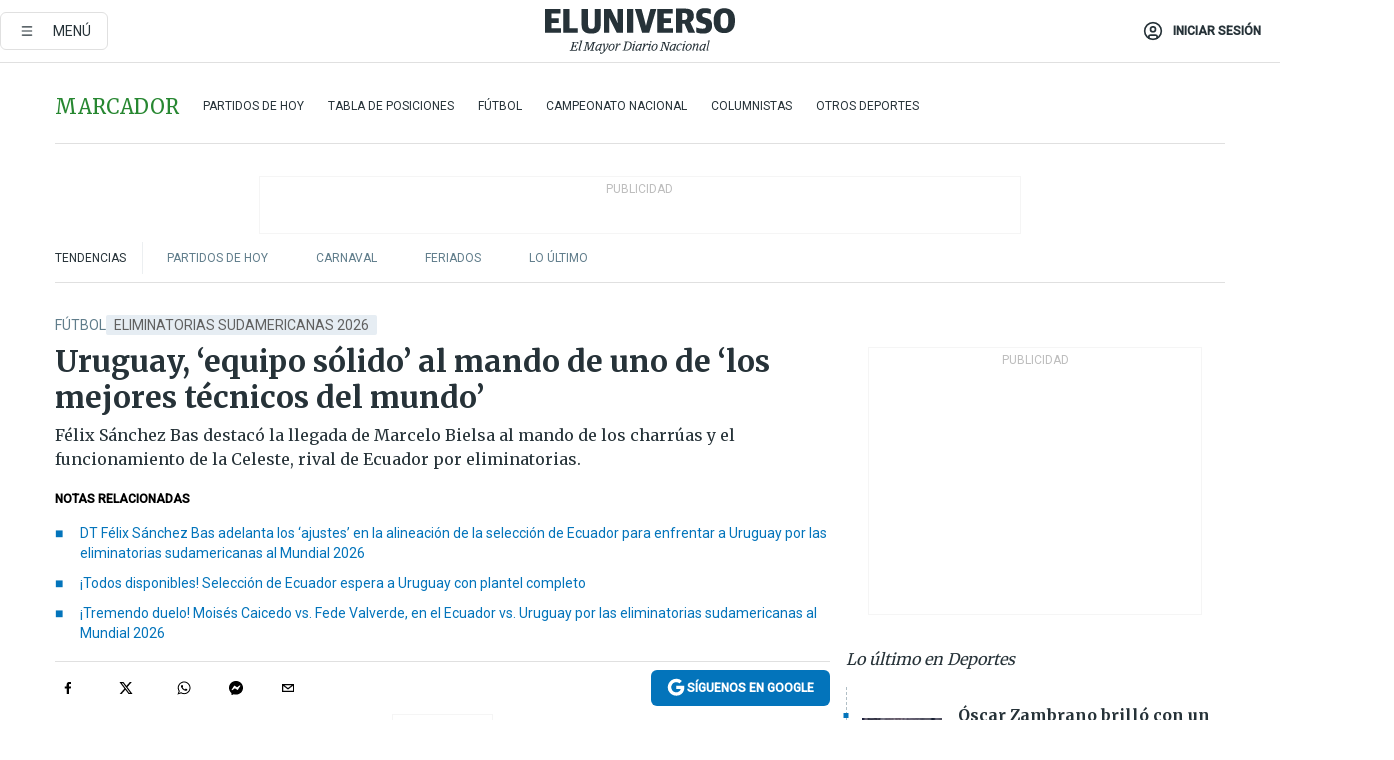

--- FILE ---
content_type: text/html; charset=utf-8
request_url: https://www.eluniverso.com/deportes/futbol/uruguay-equipo-solido-al-mando-de-uno-de-los-mejores-tecnicos-del-mundo-nota/
body_size: 96858
content:
<!DOCTYPE html><html lang="es"><head><meta name="viewport" content="width=device-width, initial-scale=1, minimum-scale=1, maximum-scale=5"/><link rel="preload" as="image" href="https://www.eluniverso.com/resizer/v2/ZT7FRN25KNC6NOGFQNVXIKRSTY.jpg?auth=55d33cd0a87722ef50161d4f63932252e90a44b3738cf03b97e6351c4474f152"/><link rel="preload" as="image" href="https://eluniverso.vteximg.com.br/arquivos/ids/170407"/><link rel="preload" as="image" href="https://eluniverso.vteximg.com.br/arquivos/ids/156891"/><link rel="preload" as="image" href="https://www.eluniverso.com/resizer/v2/QGSMWEIIQVESTP2WCU72KQN344.jpg?auth=eb6fe240fb83cf659175c5b0598e83b51373a074e8b9728ed975df5d8e9e7b9a"/><script type="text/javascript" src="https://tags-test.gamadx.com/config/eluniverso.js" defer="" async="" data-cfasync="false"></script><script async="" src="https://securepubads.g.doubleclick.net/tag/js/gpt.js?network-code=78858240"></script><script src="https://experience.tinypass.com/xbuilder/experience/load?aid=D8b6TuHSpu" async=""></script><script async="" src="https://www.googletagmanager.com/gtag/js?id=G-SYES0LW2K4"></script><script async="" id="xieg6Sie" src="https://cdn.viously.com/js/sdk/boot.js"></script><script async="" src="https://cdn.taboola.com/webpush/publishers/1915201/taboola-push-sdk.js"></script><script type="text/javascript" src="https://flower-ads.com/tag/eluniverso/eluniverso.js" async=""></script><meta charset="UTF-8"/><meta property="mrf:tags" content="tiponota:no_premium"/><meta name="robots" content="index, follow"/><meta name="robots" content="max-image-preview:large"/><title>Uruguay, ‘equipo sólido’ al mando de uno de ‘los mejores técnicos del mundo’ | Fútbol | Deportes | El Universo</title><meta name="description" content="Félix Sánchez Bas destacó la llegada de Marcelo Bielsa al mando de los charrúas y el funcionamiento de la Celeste, rival de Ecuador por eliminatorias."/><link rel="canonical" href="https://www.eluniverso.com/deportes/futbol/uruguay-equipo-solido-al-mando-de-uno-de-los-mejores-tecnicos-del-mundo-nota/"/><meta name="abstract" content="Félix Sánchez Bas destacó la llegada de Marcelo Bielsa al mando de los charrúas y el funcionamiento de la Celeste, rival de Ecuador por eliminatorias."/><link rel="amphtml" href="https://www.eluniverso.com/deportes/futbol/uruguay-equipo-solido-al-mando-de-uno-de-los-mejores-tecnicos-del-mundo-nota/?outputType=amp"/><meta name="twitter:site" content="@eluniversocom"/><meta name="twitter:site:id" content="1597931854"/><meta name="twitter:creator" content="@eluniversocom"/><meta name="twitter:creator:id" content="1597931854"/><meta name="twitter:url" content="https://www.eluniverso.com/deportes/futbol/uruguay-equipo-solido-al-mando-de-uno-de-los-mejores-tecnicos-del-mundo-nota/"/><meta name="twitter:title" content="Uruguay, ‘equipo sólido’ al mando de uno de ‘los mejores técnicos del mundo’"/><meta name="twitter:description" content="Félix Sánchez Bas destacó la llegada de Marcelo Bielsa al mando de los charrúas y el funcionamiento de la Celeste, rival de Ecuador por eliminatorias."/><meta name="twitter:image" content="https://www.eluniverso.com/resizer/v2/KJRHCVWVFRHR5OEPBBYU7ZMQIY.jpg?auth=11a86eff39f0bf4db5364e1353b96340d46d552dadd9cd7d7a181307749bfa26&amp;width=929&amp;height=670&amp;quality=75&amp;smart=true"/><meta property="twitter:card" content="summary_large_image"/><meta name="fb:admins" content="100000069041809"/><meta name="fb:app_id" content="134434890019404"/><meta name="fb:pages" content="61449504559"/><meta name="og:site_name" content="El Universo"/><meta name="og:type" content="article"/><meta name="og:locale" content="es_LA"/><meta name="article:publisher" content="https://www.facebook.com/eluniversoec"/><meta name="og:title" content="Uruguay, ‘equipo sólido’ al mando de uno de ‘los mejores técnicos del mundo’"/><meta name="og:url" content="https://www.eluniverso.com/deportes/futbol/uruguay-equipo-solido-al-mando-de-uno-de-los-mejores-tecnicos-del-mundo-nota/"/><meta name="og:description" content="Félix Sánchez Bas destacó la llegada de Marcelo Bielsa al mando de los charrúas y el funcionamiento de la Celeste, rival de Ecuador por eliminatorias."/><meta name="og:image" content="https://www.eluniverso.com/resizer/v2/KJRHCVWVFRHR5OEPBBYU7ZMQIY.jpg?auth=11a86eff39f0bf4db5364e1353b96340d46d552dadd9cd7d7a181307749bfa26&amp;width=929&amp;height=670&amp;quality=75&amp;smart=true"/><meta name="og:updated_time" content="2023-09-11T22:03:17.991Z"/><meta name="article:section" content="Deportes"/><meta name="article:tag" content="Eliminatorias Sudamericanas 2026, Fútbol Internacional, Selección de Uruguay, Directores técnicos, Marcelo Bielsa, Félix Sánchez Bas, ECUADOR, Quito"/><meta name="article:published_time" content="2023-09-11T21:42:32.993Z"/><meta name="article:modified_time" content="2023-09-11T22:03:17.991Z"/><meta name="article:author" content="Redacción"/><meta name="cXenseParse:pageclass" content="article"/><meta name="cXenseParse:recs:pageclass" content="article"/><meta name="cXenseParse:pagetype" content="nota"/><meta name="cXenseParse:recs:pagetype" content="nota"/><meta name="cXenseParse:section" content="Deportes"/><meta name="cXenseParse:recs:section" content="Deportes"/><meta name="cXenseParse:subsection" content="Fútbol"/><meta name="cXenseParse:recs:subsection" content="Fútbol"/><meta name="cXenseParse:nombreTag" content="Eliminatorias Sudamericanas 2026"/><meta name="cXenseParse:recs:nombreTag" content="Eliminatorias Sudamericanas 2026"/><meta name="cXenseParse:nombreTag" content="Fútbol Internacional"/><meta name="cXenseParse:recs:nombreTag" content="Fútbol Internacional"/><meta name="cXenseParse:nombreTag" content="Selección de Uruguay"/><meta name="cXenseParse:recs:nombreTag" content="Selección de Uruguay"/><meta name="cXenseParse:nombreTag" content="Directores técnicos"/><meta name="cXenseParse:recs:nombreTag" content="Directores técnicos"/><meta name="cXenseParse:nombreTag" content="Marcelo Bielsa"/><meta name="cXenseParse:recs:nombreTag" content="Marcelo Bielsa"/><meta name="cXenseParse:nombreTag" content="Félix Sánchez Bas"/><meta name="cXenseParse:recs:nombreTag" content="Félix Sánchez Bas"/><meta name="cXenseParse:nombreTag" content="ECUADOR"/><meta name="cXenseParse:recs:nombreTag" content="ECUADOR"/><meta name="cXenseParse:nombreTag" content="Quito"/><meta name="cXenseParse:recs:nombreTag" content="Quito"/><meta name="cXenseParse:nombreTag" content="no_premium"/><meta name="cXenseParse:recs:nombreTag" content="no_premium"/><meta name="cXenseParse:author" content="marcelo-gallo"/><meta name="cXenseParse:recs:author" content="marcelo-gallo"/><meta property="mrf:tags" content="sub-section:Fútbol"/><meta property="mrf:tags" content="equiporedaccion:Redacción Deportes"/><link rel="dns-prefetch" href="https://fonts.googleapis.com"/><link rel="preconnect" href="https://fonts.gstatic.com"/><link rel="preload" as="style" href="https://fonts.googleapis.com/css2?family=Merriweather:wght@300;400;700&amp;family=Roboto:wght@300;400;500&amp;display=swap"/><link rel="preconnect" href="https://securepubads.g.doubleclick.net"/><link rel="alternate" type="application/rss+xml" title="RSS" href="https://www.eluniverso.com/arc/outboundfeeds/rss/?outputType=xml"/><link rel="preconnect" href="https://cse.google.com/" crossorigin="true"/><link rel="dns-prefetch" href="https://cse.google.com/"/><link rel="preconnect" href="https://www.googletagmanager.com/" crossorigin="true"/><link rel="dns-prefetch" href="https://www.googletagmanager.com/"/><link rel="preconnect" href="https://scdn.cxense.com/" crossorigin="true"/><link rel="dns-prefetch" href="https://scdn.cxense.com/"/><link rel="preconnect" href="https://cdn.tinypass.com/" crossorigin="true"/><link rel="dns-prefetch" href="https://cdn.tinypass.com/"/><link rel="preconnect" href="https://comcluster.cxense.com/" crossorigin="true"/><link rel="dns-prefetch" href="https://comcluster.cxense.com/"/><link rel="icon" type="image/x-icon" href="/pf/resources/icons/favicon.ico?d=883"/><link rel="apple-touch-icon" sizes="180x180" href="/pf/resources/icons/apple-touch-icon.png?d=883"/><link rel="icon" type="image/png" sizes="32x32" href="/pf/resources/icons/favicon-32x32.png?d=883"/><link rel="icon" type="image/png" sizes="16x16" href="/pf/resources/icons/favicon-16x16.png?d=883"/><link rel="manifest" href="/pf/resources/icons/site.webmanifest?d=883"/><link rel="mask-icon" href="/pf/resources/icons/safari-pinned-tab.svg?d=883" color="#084f8d"/><meta name="msapplication-TileColor" content="#084f8d"/><meta name="theme-color" content="#ffffff"/><script type="application/ld+json">{"@context":"https://schema.org","@type":"NewsArticle","mainEntityOfPage":{"@type":"WebPage","@id":"https://www.eluniverso.com/deportes/futbol/uruguay-equipo-solido-al-mando-de-uno-de-los-mejores-tecnicos-del-mundo-nota/"},"headline":"Uruguay, ‘equipo sólido’ al mando de uno de ‘los mejores técnicos del mundo’","description":"Félix Sánchez Bas destacó la llegada de Marcelo Bielsa al mando de los charrúas y el funcionamiento de la Celeste, rival de Ecuador por eliminatorias.","articleSection":["Deportes"],"keywords":"Eliminatorias Sudamericanas 2026,Fútbol Internacional,Selección de Uruguay,Directores técnicos,Marcelo Bielsa,Félix Sánchez Bas,ECUADOR,Quito,no_premium","image":["https://www.eluniverso.com/resizer/v2/KJRHCVWVFRHR5OEPBBYU7ZMQIY.jpg?auth=11a86eff39f0bf4db5364e1353b96340d46d552dadd9cd7d7a181307749bfa26&width=929&height=670&quality=75&smart=true"],"datePublished":"2023-09-11T21:42:32.993Z","dateModified":"2023-09-11T21:42:32.993Z","author":[{"@type":"Person","name":"Marcelo Gallo Oña","url":"https://www.eluniverso.com/autor/marcelo-gallo/"}],"publisher":{"@type":"Organization","name":"El Universo","logo":{"@type":"ImageObject","url":"https://www.eluniverso.com/pf/resources/images/el-universo-meta-logo.jpg?d=638"}},"articleBody":"<b>Ecuador mide a Uruguay </b>por eliminatorias y el seleccionador tricolor <a href=\"https://www.eluniverso.com/temas/felix-sanchez-bas/\" target=\"_blank\"><b>Félix Sánchez Bas </b></a>ya palpita lo que será el <b>partido ante uno de los rivales más duros del premundial</b> sudamericano, del que <b>destacó su funcionamiento y la presencia del entrenador Marcelo Bielsa.</b>La Celeste <b>viene de golear 3-1 a Chile en casa</b>, partido que aunque con poco tiempo para prepararlo, el seleccionador <b>Marcelo Bielsa ya deja ver su trabajo según la prensa local,</b> por eso para la selección charrúa y su timonel, Sánchez Bas no tuvo más que elogios.El estratega habló de la<b> “solidez” de un equipo que tiene “a uno de los mejores técnicos del mundo”, </b>quien pese “al poco tiempo (de trabajo) para sacar el mejor rendimiento a los jugadores ya empieza a ver muchas cosas que quiere del equipo”.“Uruguay es un e<b>quipo sólido, contundente, ganador de los duelos en línea defensiva</b>. Nosotros intentaremos generar ocasiones y llegar al último tercio de la cancha porque solo de esa manera podemos desequilibrar el encuentro”, dijo el adiestrador de los ecuatorianos.Sánchez Bas se refirió a una Celeste que destaca en lo colectivo y que cuenta con individualidades “que pueden marcar diferencia”, por lo que<b> los charrúas saltarán</b> este martes (16:00) a la cancha del Rodrigo Paz “<b>con la mentalidad de ganar el partido</b>, no puede ser de otra manera.<b> No buscarán el empate,</b> otra cosa será ver su estilo de juego teniendo en cuenta que vienen a jugar en Quito”, dijo el estratega, por el tema altura.Para contrarrestar el juego de los uruguayos,<b> Ecuador buscará apelar al trabajo por las bandas en busca de “encontrar ventajas y superioridades </b>por esas zonas, usando jugadores con distintos perfiles”.Punto de alerta para el timonel tricolor es la <b>“contundencia” de los charrúas en la línea defensiva.</b> “Para sortear eso debemos intentar crear situaciones en su campo, veremos si somos capaces de generar acciones en el último tercio del campo para poder desequilibrar. <b>Se presentarán distintas fases del juego y buscaremos salir ganadores de estas con manejo del balón </b>que es lo que (ante Argentina) nos faltó un poquito más”, apuntó.“Tenemos un plan de partido”, sostuvo el entrenador de la Tri, “pero al frente tenemos otro equipo que intentará proponer sus condiciones, así que <b>veremos cómo se desarrollará el juego, pero jugamos en casa y eso es favorable para nosotros</b>”, concluyó. (D)","isAccessibleForFree":true}</script><script type="application/ld+json">{"@context":"https://schema.org","@type":"BreadcrumbList","itemListElement":[{"@type":"ListItem","position":1,"name":"home","item":"https://www.eluniverso.com"},{"@type":"ListItem","position":2,"name":"Deportes","item":"https://www.eluniverso.com/deportes"},{"@type":"ListItem","position":3,"name":"Fútbol","item":"https://www.eluniverso.com/deportes/futbol"},{"@type":"ListItem","position":4,"name":"Uruguay, ‘equipo sólido’ al mando de uno de ‘los mejores técnicos del mundo’"}]}</script><script type="application/javascript" id="polyfill-script">if(!Array.prototype.includes||!(window.Object && window.Object.assign)||!window.Promise||!window.Symbol||!window.fetch){document.write('<script type="application/javascript" src="/pf/dist/engine/polyfill.js?d=883&mxId=00000000" defer=""><\/script>')}</script><script id="fusion-engine-react-script" type="application/javascript" src="/pf/dist/engine/react.js?d=883&amp;mxId=00000000" defer=""></script><script id="fusion-engine-combinations-script" type="application/javascript" src="/pf/dist/components/combinations/default.js?d=883&amp;mxId=00000000" defer=""></script><link id="fusion-template-styles" rel="stylesheet" type="text/css" href="/pf/dist/components/combinations/default.css?d=883&amp;mxId=00000000"/><style data-styled="" data-styled-version="5.3.11">.fSVJiK{font-family:'Roboto',sans-serif;font-size:14px;padding-top:0.5rem;}/*!sc*/
data-styled.g17[id="sc-pye9px"]{content:"fSVJiK,"}/*!sc*/
</style><style>.svg-inline--fa,svg:not(:root).svg-inline--fa{overflow:visible}.svg-inline--fa{display:inline-block;font-size:inherit;height:1em;vertical-align:-.13em}.fa-lg{font-size:1.33em;line-height:.75em;vertical-align:-.07em}.fa-sm{font-size:.88em}html{overflow-x:hidden}#app-container .menublue{background-color:#0374bb;position:fixed}#app-container .menugray{background-color:#ebedf1;position:fixed}#app-container .menugray header{background-color:#ffbe00;border-radius:5px;margin-left:1rem;margin-right:1rem}#app-container .prose-text{word-break:break-word}#app-container .embeded-image img{margin:0}#app-container .embeded-image .img-content{margin-left:auto;margin-right:auto}.grecaptcha-badge{visibility:hidden}.swiper{height:100%;overflow:hidden;position:relative;width:100%}.swiper-vertical>.swiper-wrapper{flex-direction:column}.swiper-wrapper{box-sizing:content-box;display:flex;height:100%;position:relative;transition-property:transform;transition-timing-function:var(    --swiper-wrapper-transition-timing-function,initial  );width:100%;z-index:1}.swiper-android .swiper-slide,.swiper-wrapper{transform:translateZ(0)}.swiper-horizontal{touch-action:pan-y}.swiper-vertical{touch-action:pan-x}.swiper-slide{flex-shrink:0;transition-property:transform}.swiper-slide-invisible-blank{visibility:hidden}.swiper-autoheight,.swiper-autoheight .swiper-slide{height:auto}.swiper-autoheight .swiper-wrapper{align-items:flex-start;transition-property:transform,height}.swiper-backface-hidden .swiper-slide{-webkit-backface-visibility:hidden;backface-visibility:hidden;transform:translateZ(0)}.swiper-button-disabled svg{opacity:.3}.swiper-button{height:2.5rem;line-height:2.5rem;width:2.5rem}.prose{color:#263238;max-width:65ch}.prose [class~=lead]{color:#4b5563;font-size:1.25em;line-height:1.6;margin-bottom:1.2em;margin-top:1.2em}.prose a{color:#111827;font-weight:500;text-decoration:none}.prose strong{color:#111827;font-weight:600}.prose ol[type=A]{--list-counter-style:upper-alpha}.prose ol[type=a]{--list-counter-style:lower-alpha}.prose ol[type=A s]{--list-counter-style:upper-alpha}.prose ol[type=a s]{--list-counter-style:lower-alpha}.prose ol[type=I]{--list-counter-style:upper-roman}.prose ol[type=i]{--list-counter-style:lower-roman}.prose ol[type=I s]{--list-counter-style:upper-roman}.prose ol[type=i s]{--list-counter-style:lower-roman}.prose ol[type="1"]{--list-counter-style:decimal}.prose ol>li{padding-left:1.75em;position:relative}.prose ol>li:before{color:#6b7280;content:counter(list-item,var(--list-counter-style,decimal)) ".";font-weight:400;left:0;position:absolute}.prose ul>li{padding-bottom:.5rem;padding-left:1rem;padding-top:.5rem;position:relative}.prose ul>li:before{background-color:#455a64;border-radius:0;content:"";height:.3rem;left:.25em;position:absolute;top:1.3rem;width:.3rem}.prose hr{border-color:#e5e7eb;border-top-width:1px;margin-bottom:3em;margin-top:3em}.prose blockquote{border-left-color:#e5e7eb;border-left-width:.25rem;color:#111827;font-style:italic;font-weight:500;margin-bottom:1.6em;margin-top:1.6em;padding-left:1em;quotes:"\201C" "\201D" "\2018" "\2019"}.prose blockquote p:first-of-type:before{content:open-quote}.prose blockquote p:last-of-type:after{content:close-quote}.prose h1{color:#111827;font-size:2.25em;font-weight:800;line-height:1.1111111;margin-bottom:.8888889em;margin-top:0}.prose h2{color:#111827;font-size:1.5em;font-weight:700;line-height:1.3333333;margin-bottom:1em;margin-top:2em}.prose h3{font-size:1.25em;line-height:1.6;margin-bottom:.6em;margin-top:1.6em}.prose h3,.prose h4{color:#111827;font-weight:600}.prose h4{line-height:1.5;margin-bottom:.5em;margin-top:1.5em}.prose figure figcaption{color:#6b7280;font-size:.875em;line-height:1.4285714;margin-top:.8571429em}.prose code{color:#111827;font-size:.875em;font-weight:600}.prose code:after,.prose code:before{content:"`"}.prose a code{color:#111827}.prose pre{background-color:#1f2937;border-radius:.375rem;color:#e5e7eb;font-size:.875em;line-height:1.7142857;margin-bottom:1.7142857em;margin-top:1.7142857em;overflow-x:auto;padding:.8571429em 1.1428571em}.prose pre code{background-color:transparent;border-radius:0;border-width:0;color:inherit;font-family:inherit;font-size:inherit;font-weight:400;line-height:inherit;padding:0}.prose pre code:after,.prose pre code:before{content:none}.prose table{font-size:.875em;line-height:1.7142857;margin-bottom:2em;margin-top:2em;table-layout:auto;text-align:left;width:100%}.prose thead{border-bottom-color:#d1d5db;border-bottom-width:1px;color:#111827;font-weight:600}.prose thead th{padding-bottom:.5714286em;padding-left:.5714286em;padding-right:.5714286em;vertical-align:bottom}.prose tbody tr{border-bottom-color:#e5e7eb;border-bottom-width:1px}.prose tbody tr:last-child{border-bottom-width:0}.prose tbody td{padding:.5714286em;vertical-align:top}.prose{font-size:1rem;line-height:1.75}.prose p{margin-bottom:1.25em;margin-top:1.25em}.prose figure,.prose img,.prose video{margin-bottom:2em;margin-top:2em}.prose figure>*{margin-bottom:0;margin-top:0}.prose h2 code{font-size:.875em}.prose h3 code{font-size:.9em}.prose ol,.prose ul{margin-bottom:1.25em;margin-top:1.25em}.prose li{margin-bottom:.5em;margin-top:.5em}.prose>ul>li p{margin-bottom:.75em;margin-top:.75em}.prose>ul>li>:first-child{margin-top:1.25em}.prose>ul>li>:last-child{margin-bottom:1.25em}.prose ol ol,.prose ol ul,.prose ul ol,.prose ul ul{margin-bottom:.75em;margin-top:.75em}.prose h2+*,.prose h3+*,.prose h4+*,.prose hr+*{margin-top:0}.prose thead th:first-child{padding-left:0}.prose thead th:last-child{padding-right:0}.prose tbody td:first-child{padding-left:0}.prose tbody td:last-child{padding-right:0}.prose>:first-child{margin-top:0}.prose>:last-child{margin-bottom:0}.prose-lg{font-size:1.125rem;line-height:1.7777778}.prose-lg p{margin-bottom:1.3333333em;margin-top:1.3333333em}.prose-lg [class~=lead]{font-size:1.2222222em;line-height:1.4545455;margin-bottom:1.0909091em;margin-top:1.0909091em}.prose-lg blockquote{margin-bottom:1.6666667em;margin-top:1.6666667em;padding-left:1em}.prose-lg h1{font-size:2.6666667em;line-height:1;margin-bottom:.8333333em;margin-top:0}.prose-lg h2{font-size:1.6666667em;line-height:1.3333333;margin-bottom:1.0666667em;margin-top:1.8666667em}.prose-lg h3{font-size:1.3333333em;line-height:1.5;margin-bottom:.6666667em;margin-top:1.6666667em}.prose-lg h4{line-height:1.5555556;margin-bottom:.4444444em;margin-top:1.7777778em}.prose-lg figure,.prose-lg img,.prose-lg video{margin-bottom:1.7777778em;margin-top:1.7777778em}.prose-lg figure>*{margin-bottom:0;margin-top:0}.prose-lg figure figcaption{font-size:.8888889em;line-height:1.5;margin-top:1em}.prose-lg code{font-size:.8888889em}.prose-lg h2 code{font-size:.8666667em}.prose-lg h3 code{font-size:.875em}.prose-lg pre{border-radius:.375rem;font-size:.8888889em;line-height:1.75;margin-bottom:2em;margin-top:2em;padding:1em 1.5em}.prose-lg ul{margin-bottom:1.3333333em;margin-top:1.3333333em}.prose-lg li{margin-bottom:.6666667em;margin-top:.6666667em}.prose-lg ul>li{padding-left:1rem}.prose-lg ul>li:before{height:.3rem;left:.25em;top:1.3rem;width:.3rem}.prose-lg>ul>li p{margin-bottom:.8888889em;margin-top:.8888889em}.prose-lg>ul>li>:first-child{margin-top:1.3333333em}.prose-lg>ul>li>:last-child{margin-bottom:1.3333333em}.prose-lg ol ol,.prose-lg ol ul,.prose-lg ul ol,.prose-lg ul ul{margin-bottom:.8888889em;margin-top:.8888889em}.prose-lg hr{margin-bottom:3.1111111em;margin-top:3.1111111em}.prose-lg h2+*,.prose-lg h3+*,.prose-lg h4+*,.prose-lg hr+*{margin-top:0}.prose-lg table{font-size:.8888889em;line-height:1.5}.prose-lg thead th{padding-bottom:.75em;padding-left:.75em;padding-right:.75em}.prose-lg thead th:first-child{padding-left:0}.prose-lg thead th:last-child{padding-right:0}.prose-lg tbody td{padding:.75em}.prose-lg tbody td:first-child{padding-left:0}.prose-lg tbody td:last-child{padding-right:0}.prose-lg>:first-child{margin-top:0}.prose-lg>:last-child{margin-bottom:0}#clickio-splash-list{left:0;min-height:1px;right:auto;width:100%}#clickio-splash-iframe{margin:0;min-width:100%;opacity:0;overflow:visible}#clickio-splash-iframe,#clickio-splash-list{bottom:-100px;position:fixed;top:100vh;z-index:-1}#clickio-splash-iframe:not([height="100"]){bottom:0;max-height:100%;max-width:100%;opacity:1;top:0;z-index:2147483647}#clickio-splash-list:has(#clickio-splash-iframe:not([height="100"])){z-index:2147483647}#clickio-splash-list:has(#clickio-splash-iframe[height="100"][width="0"]){display:none}#clickio-splash-iframe[height="100"][width="0"]{display:none}.prose [data-oembed-type=youtube]{height:0;padding-bottom:56.25%;position:relative}.prose [data-oembed-type=youtube] iframe{height:100%;left:0;position:absolute;top:0;width:100%}.prose .gallery figure,.prose .gallery img,.prose .related figure,.prose .related img{margin:0}.prose .gallery-wrapper h3{margin-top:0}.prose .related h2{font-size:.875rem;line-height:1.25rem;margin:0}.prose .related figure,.prose .related img{margin:0}.prose .dropcap-letter:first-letter{float:left;font-family:Merriweather,serif;font-size:3rem;font-weight:700;line-height:50px;line-height:1;margin-right:.5rem;--tw-text-opacity:1;color:rgb(38 50 56/var(--tw-text-opacity,1))}.prose .prose-list a,.prose p a,.prose table a{--tw-border-opacity:1;border-color:rgb(207 216 220/var(--tw-border-opacity,1));--tw-text-opacity:1;border-bottom-width:1px;color:rgb(3 116 187/var(--tw-text-opacity,1));padding-bottom:2px;text-decoration:none}#figCaptionOfImage.premium-hero{background:linear-gradient(180deg,hsla(0,0%,5%,0) 5%,hsla(0,0%,5%,.6) 50%);padding:30px 15% 20px;text-shadow:0 0 3px #000}@media(max-width:640px){#figCaptionOfImage.premium-hero{background:#e0e0e0;color:#616161;font-size:14px;font-weight:400;line-height:1.5;padding:10px;text-shadow:none}}#figCaptionOfImage.jaimejarrin-hero{left:44%;position:absolute;top:42%;width:50%;z-index:1}amp-carousel>div>div:first-child{scrollbar-width:none}amp-carousel>div>div:first-child::-webkit-scrollbar{display:none}.amp-carousel-button{border-radius:9999px;--tw-bg-opacity:1;background-color:rgb(255 255 255/var(--tw-bg-opacity,1));font-size:1.125rem;line-height:1.75rem;--tw-text-opacity:1;color:rgb(38 50 56/var(--tw-text-opacity,1));--tw-shadow:0 1px 3px 0 rgba(0,0,0,.1),0 1px 2px -1px rgba(0,0,0,.1);--tw-shadow-colored:0 1px 3px 0 var(--tw-shadow-color),0 1px 2px -1px var(--tw-shadow-color);box-shadow:var(--tw-ring-offset-shadow,0 0 #0000),var(--tw-ring-shadow,0 0 #0000),var(--tw-shadow)}.amp-carousel-button-prev{background-image:url(/home/circleci/repo/resources/dist69f9e44fb494ae19baa7.svg?d=883&mxId=00000000);margin-left:.5rem}.amp-carousel-button-next{background-image:url(/home/circleci/repo/resources/diste6faa6709a150adf8cab.svg?d=883&mxId=00000000);margin-right:.5rem}@media(min-width:1024px){#app-container .article-body .related-posts{margin-left:1.5rem}#app-container .related-posts .card .card-content{margin:0}#app-container .space-y-3 .related-posts{margin-bottom:1rem;margin-top:0}.related-posts{float:right;width:35%}.related-posts .card-image{display:none}}#app-container .article-body h2{font-size:1.3rem;line-height:1.5rem}#app-container .article-body h3{font-size:1.25rem;line-height:1.5rem}#app-container .article-body h4{font-size:1.125rem;line-height:1.5rem}@media only screen and (max-width:667px){#app-container .article-body h2{font-size:1.25rem;line-height:1.75rem}#app-container .article-body h3{font-size:1.125rem;line-height:1.75rem}#app-container .article-body h4{font-size:1rem;line-height:1.5rem}}.related-posts{grid-row:3}.related-posts .card:last-child{border-bottom:0}.related-header-body li{margin-bottom:10px;padding-left:25px;position:relative}.related-header-body li:before{content:"■";left:0;margin-right:15px;position:absolute;width:6px}.feature-active-campaign input[type=date],.feature-active-campaign input[type=email],.feature-active-campaign input[type=text]{border-radius:0;border-width:1px;--tw-border-opacity:1;border-color:rgb(224 224 224/var(--tw-border-opacity,1));font-family:Roboto,sans-serif;padding:.5rem}.feature-active-campaign ._form-title{border-bottom-width:1px;--tw-border-opacity:1;border-color:rgb(224 224 224/var(--tw-border-opacity,1));font-family:Merriweather,serif;font-size:1.125rem;font-style:italic;font-weight:400;line-height:1.75rem;padding-bottom:.5rem}.feature-active-campaign ._html-code{font-family:Roboto,sans-serif;font-size:1rem;line-height:1.5rem}.feature-active-campaign ._html-code p{margin-bottom:1rem}.feature-active-campaign label._form-label{display:none}.feature-active-campaign ._form-content{display:flex;flex-wrap:wrap}.feature-active-campaign ._form_element{margin-bottom:1rem;margin-right:.5rem}.feature-active-campaign ._form_element._clear{flex-shrink:0;margin-right:0;width:100%}.feature-active-campaign button{--tw-bg-opacity:1;background-color:rgb(3 116 187/var(--tw-bg-opacity,1));font-family:Roboto,sans-serif;padding:.5rem 1rem;text-transform:uppercase;--tw-text-opacity:1;color:rgb(255 255 255/var(--tw-text-opacity,1))}.feature-active-campaign.fields-col ._button-wrapper,.feature-active-campaign.fields-col ._form_element{flex-shrink:0;margin-right:0;width:100%}.feature-active-campaign.text-left ._form-content{justify-content:flex-start}.feature-active-campaign.text-left ._button-wrapper,.feature-active-campaign.text-left ._form_element{text-align:left}.feature-active-campaign.text-center ._form-content{justify-content:center}.feature-active-campaign.text-right ._form-content{justify-content:flex-end}.feature-active-campaign.text-right ._button-wrapper,.feature-active-campaign.text-right ._form_element{text-align:right}.card.gallery .card-image .icon,.card.video .card-image .icon{left:50%;top:50%;transform:translate(-50%,-50%)}.card.gallery .card-image:hover .icon,.card.video .card-image:hover .icon{opacity:.5}.card .author strong:after{content:","}.card .author strong:last-child:after{content:""}.sidemenu a{display:block;font-family:Roboto,sans-serif;font-size:.75rem;line-height:1rem;outline:2px solid transparent;outline-offset:2px;padding-bottom:1rem;padding-top:1rem;text-transform:uppercase}amp-accordion .accordion-heading:focus svg{transform:rotate(90deg)}.gcse-search-wrap .gsc-search-box{margin-bottom:1rem}.gcse-search-wrap .gsc-input-box{border-radius:0}.gcse-search-wrap .gsc-control-cse{background-color:transparent}.gcse-search-wrap .gsc-result{background-color:transparent;padding-bottom:1rem;padding-top:1rem}.gcse-search-wrap .gs-visibleUrl{font-family:Roboto,sans-serif;--tw-text-opacity:1;color:rgb(96 125 139/var(--tw-text-opacity,1))}.gcse-search-wrap .gsc-tabsArea{border-radius:0;border-width:0;margin-bottom:1rem}.gcse-search-wrap .gsc-tabHeader{font-family:Roboto,sans-serif}.gcse-search-wrap .gs-title{font-weight:700;margin-bottom:.5rem}.gcse-search-wrap .gs-title b{--tw-bg-opacity:1;background-color:rgb(230 237 243/var(--tw-bg-opacity,1))}.gcse-search-wrap .gsc-url-top{margin-bottom:.5rem}.gcse-search-wrap .gs-image{display:block}.gcse-search-wrap .gs-promotion-image-box,.gcse-search-wrap .gs-web-image-box{margin-right:1rem;width:80px}@media (min-width:768px){.gcse-search-wrap .gs-promotion-image-box,.gcse-search-wrap .gs-web-image-box{width:150px}}.gcse-search-wrap .gs-promotion-image-box .gs-image,.gcse-search-wrap .gs-web-image-box .gs-image{margin-left:auto;margin-right:auto;max-width:80px}@media (min-width:768px){.gcse-search-wrap .gs-promotion-image-box .gs-image,.gcse-search-wrap .gs-web-image-box .gs-image{max-width:150px}}.gcse-search-wrap .gsc-table-result{display:flex}.gcse-search-wrap .gs-snippet{font-size:.875rem;line-height:1.25rem}.gcse-search-wrap .gsc-results .gsc-cursor-box{display:flex;justify-content:center;margin-bottom:2rem;margin-top:2rem}.gcse-search-wrap .gsc-results .gsc-cursor-box .gsc-cursor-page{background-color:transparent;font-family:Roboto,sans-serif;outline:none;padding:.5rem 1rem;--tw-text-opacity:1;color:rgb(38 50 56/var(--tw-text-opacity,1));text-decoration-line:none}.gcse-search-wrap .gsc-results .gsc-cursor-box .gsc-cursor-page:hover{font-weight:700;text-decoration-line:none}.gcse-search-wrap .gsc-results .gsc-cursor-box .gsc-cursor-current-page{border-width:1px;--tw-border-opacity:1;border-color:rgb(3 116 187/var(--tw-border-opacity,1));--tw-text-opacity:1;color:rgb(3 116 187/var(--tw-text-opacity,1))}.gcse-search-wrap a,.gcse-search-wrap b,.gcse-search-wrap div{font-family:Merriweather,serif}.gcse-search-wrap .gsc-above-wrapper-area,.gcse-search-wrap .gsc-above-wrapper-area a,.gcse-search-wrap .gsc-above-wrapper-area b,.gcse-search-wrap .gsc-above-wrapper-area div{font-family:Roboto,sans-serif}.gcse-search-wrap .gsc-search-button{outline:none;--tw-bg-opacity:1;background-color:rgb(3 116 187/var(--tw-bg-opacity,1));padding:.5rem}.gcse-search-wrap .gcsc-more-maybe-branding-root{display:none}.gsc-expansionArea .gsc-webResult.gsc-result{border-color:#e2e8f0;border-width:1px 0 0}amp-social-share.facebook-messenger{background-color:transparent;background-image:url(/home/circleci/repo/resources/distb326b8cda9737613ab0d.svg?d=883&mxId=00000000);background-position:50%;background-repeat:no-repeat;background-size:80%}amp-social-share.rounded{background-color:transparent;filter:invert(1)}.feature-taboola{margin:0}.feature-taboola .trc_rbox_header.trc_rbox_border_elm{border-bottom-width:1px;border-style:solid;--tw-border-opacity:1;border-color:rgb(207 216 220/var(--tw-border-opacity,1));padding-bottom:.5rem}.feature-taboola .trc_rbox_header .trc_rbox_header_span{font-family:Merriweather,serif;font-size:1rem;font-style:italic;font-weight:400;line-height:1.5rem;--tw-text-opacity:1;color:rgb(38 50 56/var(--tw-text-opacity,1))}.feature-taboola .trc_rbox_outer{margin-top:2rem}.feature-taboola .videoCube .video-label-box .video-title{font-family:Merriweather,serif;font-size:1rem;font-weight:700;line-height:1.5rem;margin:0;--tw-text-opacity:1;color:rgb(38 50 56/var(--tw-text-opacity,1))}.feature-taboola .videoCube .video-label-box .video-title:hover{--tw-text-opacity:1;color:rgb(3 116 187/var(--tw-text-opacity,1));text-decoration-line:none}.feature-taboola .videoCube.syndicatedItem .branding{font-family:Roboto,sans-serif;font-size:.75rem;font-weight:400;line-height:1rem;--tw-text-opacity:1;color:rgb(97 97 97/var(--tw-text-opacity,1))}.feature-taboola .videoCube .thumbBlock_holder{margin-bottom:1rem}#tbl-next-up .trc_related_container{margin-top:2em}#tbl-next-up .trc_related_container .blend-next-up-a .video-label,#tbl-next-up .trc_related_container .blend-next-up-a .video-title{font-family:Merriweather,serif}#tbl-next-up .trc_related_container .blend-next-up-a .branding{font-family:Roboto,sans-serif}#tbl-next-up .trc_related_container .tbl-read-next-btn{font-family:Roboto,sans-serif;text-transform:uppercase;--tw-text-opacity:1;color:rgb(3 116 187/var(--tw-text-opacity,1))}#tbl-next-up .trc_related_container .tbl-read-next-btn:hover{background:none;--tw-text-opacity:1;color:rgb(94 146 243/var(--tw-text-opacity,1))}#tbl-next-up .trc_related_container .video-title{font-family:Merriweather,serif}.offer-container-component{background:linear-gradient(180deg,#fcf1df,#e3e7e8)}@media (min-width:640px){.tag-result-list{-moz-columns:2;column-count:2}}.feed li{border-color:#eee}.feed.feed-ranking{counter-reset:rank-counter}.feed.feed-ranking li{counter-increment:rank-counter;min-height:2rem;padding-left:3rem}.feed.feed-ranking li:before{content:counter(rank-counter);font-size:3rem;font-style:italic;font-weight:500;left:0;line-height:1;position:absolute;--tw-text-opacity:1;color:rgb(207 216 220/var(--tw-text-opacity,1));top:50%;transform:translateY(-50%)}.feed.feed-chronology{padding-left:1rem}.feed.feed-chronology:before{border-left-width:1px;border-style:dashed;content:"";height:100%;left:0;position:absolute;top:0;--tw-border-opacity:1;border-color:rgb(176 190 197/var(--tw-border-opacity,1));width:1px}.feed.feed-chronology li:before{box-sizing:border-box;content:"";left:0;margin-left:-1rem;position:absolute;--tw-bg-opacity:1;background-color:rgb(3 116 187/var(--tw-bg-opacity,1));height:5px;top:1.6rem;transform:translateX(-50%);width:5px}.feed.feed-comments li{padding-left:4rem}.feed.feed-comments li:before{content:url(/home/circleci/repo/resources/dist58d0c393cbec7969aa40.svg?d=883&mxId=00000000);display:block;height:3rem;left:0;position:absolute;top:50%;transform:translateY(-50%);width:3rem}.feed.feed-comments li .card{justify-content:center;min-height:5rem}button.gallery-close-button{color:#fff}.view-more-images{background:linear-gradient(rgba(0,0,0,.4),rgba(0,0,0,.8));z-index:1}.gallery img{-o-object-fit:cover;object-fit:cover}.search-box-wrap,.search-box-wrap .input-wrap{transition:width .3s ease,padding .3s ease}.search-box-wrap .input-wrap{height:0;overflow:hidden;width:0}.search-box-wrap .input-wrap.open{height:auto;width:16rem}.search-box-wrap .gsc-search-button-v2,.search-box-wrap .gsc-search-button-v2:focus,.search-box-wrap .gsc-search-button-v2:hover{background-color:#fff;border:1px solid #e1e1e1;outline:none;padding:10px}.search-box-wrap .gsc-search-button-v2 svg,.search-box-wrap .gsc-search-button-v2:focus svg,.search-box-wrap .gsc-search-button-v2:hover svg{color:#000;fill:currentcolor}*,:after,:before{--tw-border-spacing-x:0;--tw-border-spacing-y:0;--tw-translate-x:0;--tw-translate-y:0;--tw-rotate:0;--tw-skew-x:0;--tw-skew-y:0;--tw-scale-x:1;--tw-scale-y:1;--tw-pan-x: ;--tw-pan-y: ;--tw-pinch-zoom: ;--tw-scroll-snap-strictness:proximity;--tw-gradient-from-position: ;--tw-gradient-via-position: ;--tw-gradient-to-position: ;--tw-ordinal: ;--tw-slashed-zero: ;--tw-numeric-figure: ;--tw-numeric-spacing: ;--tw-numeric-fraction: ;--tw-ring-inset: ;--tw-ring-offset-width:0px;--tw-ring-offset-color:#fff;--tw-ring-color:rgba(3,116,187,.5);--tw-ring-offset-shadow:0 0 #0000;--tw-ring-shadow:0 0 #0000;--tw-shadow:0 0 #0000;--tw-shadow-colored:0 0 #0000;--tw-blur: ;--tw-brightness: ;--tw-contrast: ;--tw-grayscale: ;--tw-hue-rotate: ;--tw-invert: ;--tw-saturate: ;--tw-sepia: ;--tw-drop-shadow: ;--tw-backdrop-blur: ;--tw-backdrop-brightness: ;--tw-backdrop-contrast: ;--tw-backdrop-grayscale: ;--tw-backdrop-hue-rotate: ;--tw-backdrop-invert: ;--tw-backdrop-opacity: ;--tw-backdrop-saturate: ;--tw-backdrop-sepia: ;--tw-contain-size: ;--tw-contain-layout: ;--tw-contain-paint: ;--tw-contain-style: }::backdrop{--tw-border-spacing-x:0;--tw-border-spacing-y:0;--tw-translate-x:0;--tw-translate-y:0;--tw-rotate:0;--tw-skew-x:0;--tw-skew-y:0;--tw-scale-x:1;--tw-scale-y:1;--tw-pan-x: ;--tw-pan-y: ;--tw-pinch-zoom: ;--tw-scroll-snap-strictness:proximity;--tw-gradient-from-position: ;--tw-gradient-via-position: ;--tw-gradient-to-position: ;--tw-ordinal: ;--tw-slashed-zero: ;--tw-numeric-figure: ;--tw-numeric-spacing: ;--tw-numeric-fraction: ;--tw-ring-inset: ;--tw-ring-offset-width:0px;--tw-ring-offset-color:#fff;--tw-ring-color:rgba(3,116,187,.5);--tw-ring-offset-shadow:0 0 #0000;--tw-ring-shadow:0 0 #0000;--tw-shadow:0 0 #0000;--tw-shadow-colored:0 0 #0000;--tw-blur: ;--tw-brightness: ;--tw-contrast: ;--tw-grayscale: ;--tw-hue-rotate: ;--tw-invert: ;--tw-saturate: ;--tw-sepia: ;--tw-drop-shadow: ;--tw-backdrop-blur: ;--tw-backdrop-brightness: ;--tw-backdrop-contrast: ;--tw-backdrop-grayscale: ;--tw-backdrop-hue-rotate: ;--tw-backdrop-invert: ;--tw-backdrop-opacity: ;--tw-backdrop-saturate: ;--tw-backdrop-sepia: ;--tw-contain-size: ;--tw-contain-layout: ;--tw-contain-paint: ;--tw-contain-style: }/*! tailwindcss v3.4.18 | MIT License | https://tailwindcss.com*/*,:after,:before{border:0 solid;box-sizing:border-box}:after,:before{--tw-content:""}:host,html{line-height:1.5;-webkit-text-size-adjust:100%;font-family:ui-sans-serif,system-ui,sans-serif,Apple Color Emoji,Segoe UI Emoji,Segoe UI Symbol,Noto Color Emoji;font-feature-settings:normal;font-variation-settings:normal;-moz-tab-size:4;-o-tab-size:4;tab-size:4;-webkit-tap-highlight-color:transparent}body{line-height:inherit;margin:0}hr{border-top-width:1px;color:inherit;height:0}abbr:where([title]){-webkit-text-decoration:underline dotted;text-decoration:underline dotted}h1,h2,h3,h4,h5,h6{font-size:inherit;font-weight:inherit}a{color:inherit;text-decoration:inherit}b,strong{font-weight:bolder}code,kbd,pre,samp{font-family:ui-monospace,SFMono-Regular,Menlo,Monaco,Consolas,Liberation Mono,Courier New,monospace;font-feature-settings:normal;font-size:1em;font-variation-settings:normal}small{font-size:80%}sub,sup{font-size:75%;line-height:0;position:relative;vertical-align:baseline}sub{bottom:-.25em}sup{top:-.5em}table{border-collapse:collapse;border-color:inherit;text-indent:0}button,input,optgroup,select,textarea{color:inherit;font-family:inherit;font-feature-settings:inherit;font-size:100%;font-variation-settings:inherit;font-weight:inherit;letter-spacing:inherit;line-height:inherit;margin:0;padding:0}button,select{text-transform:none}button,input:where([type=button]),input:where([type=reset]),input:where([type=submit]){-webkit-appearance:button;background-color:transparent;background-image:none}:-moz-focusring{outline:auto}:-moz-ui-invalid{box-shadow:none}progress{vertical-align:baseline}::-webkit-inner-spin-button,::-webkit-outer-spin-button{height:auto}[type=search]{-webkit-appearance:textfield;outline-offset:-2px}::-webkit-search-decoration{-webkit-appearance:none}::-webkit-file-upload-button{-webkit-appearance:button;font:inherit}summary{display:list-item}blockquote,dd,dl,figure,h1,h2,h3,h4,h5,h6,hr,p,pre{margin:0}fieldset{margin:0}fieldset,legend{padding:0}menu,ol,ul{list-style:none;margin:0;padding:0}dialog{padding:0}textarea{resize:vertical}input::-moz-placeholder,textarea::-moz-placeholder{color:#9ca3af;opacity:1}input::placeholder,textarea::placeholder{color:#9ca3af;opacity:1}[role=button],button{cursor:pointer}:disabled{cursor:default}audio,canvas,embed,iframe,img,object,svg,video{display:block;vertical-align:middle}img,video{height:auto;max-width:100%}[hidden]:where(:not([hidden=until-found])){display:none}.\!container{margin-left:auto;margin-right:auto;width:100%}.container{margin-left:auto;margin-right:auto;width:100%}@media (min-width:640px){.\!container{max-width:640px}.container{max-width:640px}}@media (min-width:768px){.\!container{max-width:768px}.container{max-width:768px}}@media (min-width:1024px){.\!container{max-width:1024px}.container{max-width:1024px}}@media (min-width:1280px){.\!container{max-width:1280px}.container{max-width:1280px}}.badge{background-color:#e6edf3;border-radius:.125rem;box-sizing:border-box;color:#616161;font-family:Roboto,sans-serif;line-height:1.6;padding:0 .5rem;text-transform:uppercase}.badge-warning{background-color:#fbc02d}.badge-danger{background-color:#d32f2f}.button{background-color:#e6edf3;border-radius:.375rem;box-sizing:border-box;cursor:pointer;font-family:Roboto,sans-serif;outline:none;text-decoration:none;text-transform:uppercase}.button:disabled{cursor:not-allowed;pointer-events:all}.button-primary{background-color:#0374bb;border:1px solid #0374bb;color:#fff}.button-primary:hover{background-color:#0196d8}.button-primary:focus{background-color:#0374bb;border-color:#0196d8}.button-primary:active{background-color:#087ec5}.button-primary:disabled{background-color:#1b7ebb;border-color:#1b7ebb;color:#fff}.button-secondary{background-color:#fff;border:solid #0374bb;color:#0374bb}.button-secondary:focus,.button-secondary:hover{background-color:#e6edf3}.button-secondary:active{background-color:#1b7ebb}.button-secondary:disabled{border-color:#1b7ebb}.button-tertiary{background-color:#fff;border:1px solid #e0e0e0;color:#263238}.button-tertiary:focus,.button-tertiary:hover{background-color:#eceff1}.button-tertiary:active{background-color:#cfd8dc}.button-tertiary:disabled{bordercolor:#b0bec5}.button-destructive{background-color:#d32f2f;border:solid #d32f2f;color:#fff}.button-destructive:hover{background-color:#9a0007}.button-destructive:focus{background-color:#d32f2f;border-color:#9a0007}.button-destructive:active{background-color:#9a0007}.button-destructive:disabled{background-color:#f7d6d5;bordercolor:#f7d6d5;color:#fff}.button-ghost{background-color:transparent;border-color:transparent;color:#0374bb}.button-ghost:focus,.button-ghost:hover{background-color:#e6edf3}.button-ghost:active{background-color:#1b7ebb}.button-special{background-color:transparent;border-color:#fff;color:#fff}.sr-only{height:1px;margin:-1px;overflow:hidden;padding:0;position:absolute;width:1px;clip:rect(0,0,0,0);border-width:0;white-space:nowrap}.pointer-events-none{pointer-events:none}.visible{visibility:visible}.static{position:static}.fixed{position:fixed}.absolute{position:absolute}.relative{position:relative}.\!sticky{position:sticky}.sticky{position:sticky}.inset-0{inset:0}.-inset-y-1{bottom:-.5rem;top:-.5rem}.inset-x-0{left:0;right:0}.inset-y-0{bottom:0;top:0}.-bottom-2\.5{bottom:-1.25rem}.-top-1{top:-.5rem}.bottom-0{bottom:0}.bottom-4{bottom:2rem}.left-0{left:0}.left-0\.5{left:.25rem}.left-1\/2{left:50%}.left-2{left:1rem}.left-4{left:2rem}.right-0{right:0}.right-2{right:1rem}.top-0{top:0}.top-0\.5{top:.25rem}.top-2{top:1rem}.top-5{top:2.5rem}.top-7{top:3.5rem}.z-0{z-index:0}.z-10{z-index:10}.z-50{z-index:50}.order-1{order:1}.order-2{order:2}.order-3{order:3}.order-4{order:4}.order-5{order:5}.order-last{order:9999}.col-span-1{grid-column:span 1/span 1}.col-span-10{grid-column:span 10/span 10}.col-span-11{grid-column:span 11/span 11}.col-span-12{grid-column:span 12/span 12}.col-span-2{grid-column:span 2/span 2}.col-span-3{grid-column:span 3/span 3}.col-span-4{grid-column:span 4/span 4}.col-span-5{grid-column:span 5/span 5}.col-span-6{grid-column:span 6/span 6}.col-span-7{grid-column:span 7/span 7}.col-span-8{grid-column:span 8/span 8}.col-span-9{grid-column:span 9/span 9}.row-span-2{grid-row:span 2/span 2}.row-span-3{grid-row:span 3/span 3}.row-span-4{grid-row:span 4/span 4}.row-span-6{grid-row:span 6/span 6}.float-right{float:right}.m-0{margin:0}.m-0\.5{margin:.25rem}.m-1{margin:.5rem}.m-2{margin:1rem}.m-4{margin:2rem}.m-auto{margin:auto}.-mx-2{margin-left:-1rem;margin-right:-1rem}.-mx-4{margin-left:-2rem;margin-right:-2rem}.mx-0{margin-left:0;margin-right:0}.mx-0\.5{margin-left:.25rem;margin-right:.25rem}.mx-1{margin-left:.5rem;margin-right:.5rem}.mx-10{margin-left:5rem;margin-right:5rem}.mx-2{margin-left:1rem;margin-right:1rem}.mx-3{margin-left:1.5rem;margin-right:1.5rem}.mx-4{margin-left:2rem;margin-right:2rem}.mx-5{margin-left:2.5rem;margin-right:2.5rem}.mx-6{margin-left:3rem;margin-right:3rem}.mx-7{margin-left:3.5rem;margin-right:3.5rem}.mx-8{margin-left:4rem;margin-right:4rem}.mx-9{margin-left:4.5rem;margin-right:4.5rem}.mx-auto{margin-left:auto;margin-right:auto}.my-0\.5{margin-bottom:.25rem;margin-top:.25rem}.my-1{margin-bottom:.5rem;margin-top:.5rem}.my-2{margin-bottom:1rem;margin-top:1rem}.my-3{margin-bottom:1.5rem;margin-top:1.5rem}.my-4{margin-bottom:2rem;margin-top:2rem}.my-5{margin-bottom:2.5rem;margin-top:2.5rem}.-ml-2{margin-left:-1rem}.-mt-1{margin-top:-.5rem}.mb-0{margin-bottom:0}.mb-0\.5{margin-bottom:.25rem}.mb-1{margin-bottom:.5rem}.mb-2{margin-bottom:1rem}.mb-3{margin-bottom:1.5rem}.mb-4{margin-bottom:2rem}.mb-5{margin-bottom:2.5rem}.mb-6{margin-bottom:3rem}.mb-7{margin-bottom:3.5rem}.mb-8{margin-bottom:4rem}.mb-9{margin-bottom:4.5rem}.ml-0{margin-left:0}.ml-0\.5{margin-left:.25rem}.ml-1{margin-left:.5rem}.ml-11{margin-left:5.5rem}.ml-2{margin-left:1rem}.ml-3{margin-left:1.5rem}.ml-4{margin-left:2rem}.mr-0\.5{margin-right:.25rem}.mr-1{margin-right:.5rem}.mr-2{margin-right:1rem}.mr-4{margin-right:2rem}.mt-0{margin-top:0}.mt-0\.5{margin-top:.25rem}.mt-1{margin-top:.5rem}.mt-2{margin-top:1rem}.mt-3{margin-top:1.5rem}.mt-4{margin-top:2rem}.mt-5{margin-top:2.5rem}.mt-6{margin-top:3rem}.mt-7{margin-top:3.5rem}.mt-8{margin-top:4rem}.mt-9{margin-top:4.5rem}.box-border{box-sizing:border-box}.\!block{display:block}.block{display:block}.inline-block{display:inline-block}.inline{display:inline}.flex{display:flex}.inline-flex{display:inline-flex}.table{display:table}.grid{display:grid}.hidden{display:none}.h-0{height:0}.h-0\.5{height:.25rem}.h-1{height:.5rem}.h-10{height:5rem}.h-12{height:6.5rem}.h-13{height:8rem}.h-2{height:1rem}.h-3{height:1.5rem}.h-4{height:2rem}.h-44{height:11rem}.h-48{height:12rem}.h-5{height:2.5rem}.h-56{height:14rem}.h-6{height:3rem}.h-64{height:16rem}.h-7{height:3.5rem}.h-8{height:4rem}.h-9{height:4.5rem}.h-96{height:24rem}.h-\[400px\]{height:400px}.h-\[600px\]{height:600px}.h-auto{height:auto}.h-full{height:100%}.h-max{height:-moz-max-content;height:max-content}.max-h-full{max-height:100%}.w-1{width:.5rem}.w-1\/2{width:50%}.w-1\/3{width:33.333333%}.w-1\/4{width:25%}.w-1\/5{width:20%}.w-10{width:5rem}.w-11{width:5.5rem}.w-11\/12{width:91.666667%}.w-12{width:6.5rem}.w-14{width:9rem}.w-2{width:1rem}.w-2\/5{width:40%}.w-3{width:1.5rem}.w-3\/12{width:25%}.w-3\/4{width:75%}.w-3\/5{width:60%}.w-3\/6{width:50%}.w-4{width:2rem}.w-4\/5{width:80%}.w-44{width:11rem}.w-48{width:12rem}.w-5{width:2.5rem}.w-56{width:14rem}.w-6{width:3rem}.w-64{width:16rem}.w-7{width:3.5rem}.w-8{width:4rem}.w-9{width:4.5rem}.w-\[270px\]{width:270px}.w-\[300px\]{width:300px}.w-full{width:100%}.min-w-1\/2{min-width:50%}.min-w-1\/3{min-width:30%}.min-w-1\/5{min-width:20%}.min-w-16{min-width:10rem}.min-w-3\/4{min-width:75%}.min-w-full{min-width:100%}.max-w-14{max-width:12rem}.max-w-17{max-width:15rem}.max-w-20{max-width:18rem}.max-w-4{max-width:2rem}.max-w-4xl{max-width:56rem}.max-w-full{max-width:100%}.max-w-lg{max-width:32rem}.max-w-none{max-width:none}.max-w-screen-lg{max-width:1024px}.max-w-screen-md{max-width:768px}.max-w-sm{max-width:24rem}.flex-1{flex:1 1 0%}.flex-auto{flex:1 1 auto}.flex-none{flex:none}.flex-shrink-0{flex-shrink:0}.basis-1\/4{flex-basis:25%}.basis-3\/4{flex-basis:75%}.-translate-x-1\/2{--tw-translate-x:-50%}.-translate-x-1\/2,.transform{transform:translate(var(--tw-translate-x),var(--tw-translate-y)) rotate(var(--tw-rotate)) skewX(var(--tw-skew-x)) skewY(var(--tw-skew-y)) scaleX(var(--tw-scale-x)) scaleY(var(--tw-scale-y))}@keyframes fade-in-up{0%{opacity:0;transform:translateY(10px)}to{opacity:1;transform:translateY(0)}}.animate-fade-in-up{animation:fade-in-up .5s ease-out}@keyframes pulse{50%{opacity:.5}}.animate-pulse{animation:pulse 2s cubic-bezier(.4,0,.6,1) infinite}@keyframes slide-in-down{0%{transform:translate3d(0,-100%,0);visibility:visible}to{transform:translateZ(0)}}.animate-slide-in-down{animation:slide-in-down .5s ease-out}.cursor-default{cursor:default}.cursor-not-allowed{cursor:not-allowed}.cursor-pointer{cursor:pointer}.resize{resize:both}.list-disc{list-style-type:disc}.appearance-none{-webkit-appearance:none;-moz-appearance:none;appearance:none}.auto-rows-max{grid-auto-rows:max-content}.grid-cols-1{grid-template-columns:repeat(1,minmax(0,1fr))}.grid-cols-12{grid-template-columns:repeat(12,minmax(0,1fr))}.grid-cols-2{grid-template-columns:repeat(2,minmax(0,1fr))}.grid-cols-3{grid-template-columns:repeat(3,minmax(0,1fr))}.grid-cols-6{grid-template-columns:repeat(6,minmax(0,1fr))}.grid-cols-9{grid-template-columns:repeat(9,minmax(0,1fr))}.grid-rows-6{grid-template-rows:repeat(6,minmax(0,1fr))}.flex-row{flex-direction:row}.flex-row-reverse{flex-direction:row-reverse}.flex-col{flex-direction:column}.flex-col-reverse{flex-direction:column-reverse}.flex-wrap{flex-wrap:wrap}.place-items-center{place-items:center}.content-center{align-content:center}.items-start{align-items:flex-start}.items-end{align-items:flex-end}.items-center{align-items:center}.items-baseline{align-items:baseline}.justify-start{justify-content:flex-start}.justify-end{justify-content:flex-end}.justify-center{justify-content:center}.justify-between{justify-content:space-between}.justify-around{justify-content:space-around}.justify-evenly{justify-content:space-evenly}.justify-items-center{justify-items:center}.gap-1{gap:.5rem}.gap-2{gap:1rem}.gap-3{gap:1.5rem}.gap-4{gap:2rem}.gap-6{gap:3rem}.gap-x-2{-moz-column-gap:1rem;column-gap:1rem}.space-x-1>:not([hidden])~:not([hidden]){--tw-space-x-reverse:0;margin-left:calc(.5rem*(1 - var(--tw-space-x-reverse)));margin-right:calc(.5rem*var(--tw-space-x-reverse))}.space-x-2>:not([hidden])~:not([hidden]){--tw-space-x-reverse:0;margin-left:calc(1rem*(1 - var(--tw-space-x-reverse)));margin-right:calc(1rem*var(--tw-space-x-reverse))}.space-x-3>:not([hidden])~:not([hidden]){--tw-space-x-reverse:0;margin-left:calc(1.5rem*(1 - var(--tw-space-x-reverse)));margin-right:calc(1.5rem*var(--tw-space-x-reverse))}.space-x-4>:not([hidden])~:not([hidden]){--tw-space-x-reverse:0;margin-left:calc(2rem*(1 - var(--tw-space-x-reverse)));margin-right:calc(2rem*var(--tw-space-x-reverse))}.space-x-5>:not([hidden])~:not([hidden]){--tw-space-x-reverse:0;margin-left:calc(2.5rem*(1 - var(--tw-space-x-reverse)));margin-right:calc(2.5rem*var(--tw-space-x-reverse))}.space-x-6>:not([hidden])~:not([hidden]){--tw-space-x-reverse:0;margin-left:calc(3rem*(1 - var(--tw-space-x-reverse)));margin-right:calc(3rem*var(--tw-space-x-reverse))}.space-y-1>:not([hidden])~:not([hidden]){--tw-space-y-reverse:0;margin-bottom:calc(.5rem*var(--tw-space-y-reverse));margin-top:calc(.5rem*(1 - var(--tw-space-y-reverse)))}.space-y-2>:not([hidden])~:not([hidden]){--tw-space-y-reverse:0;margin-bottom:calc(1rem*var(--tw-space-y-reverse));margin-top:calc(1rem*(1 - var(--tw-space-y-reverse)))}.space-y-3>:not([hidden])~:not([hidden]){--tw-space-y-reverse:0;margin-bottom:calc(1.5rem*var(--tw-space-y-reverse));margin-top:calc(1.5rem*(1 - var(--tw-space-y-reverse)))}.space-y-4>:not([hidden])~:not([hidden]){--tw-space-y-reverse:0;margin-bottom:calc(2rem*var(--tw-space-y-reverse));margin-top:calc(2rem*(1 - var(--tw-space-y-reverse)))}.space-y-5>:not([hidden])~:not([hidden]){--tw-space-y-reverse:0;margin-bottom:calc(2.5rem*var(--tw-space-y-reverse));margin-top:calc(2.5rem*(1 - var(--tw-space-y-reverse)))}.space-y-6>:not([hidden])~:not([hidden]){--tw-space-y-reverse:0;margin-bottom:calc(3rem*var(--tw-space-y-reverse));margin-top:calc(3rem*(1 - var(--tw-space-y-reverse)))}.divide-x>:not([hidden])~:not([hidden]){--tw-divide-x-reverse:0;border-left-width:calc(1px*(1 - var(--tw-divide-x-reverse)));border-right-width:calc(1px*var(--tw-divide-x-reverse))}.divide-y>:not([hidden])~:not([hidden]){--tw-divide-y-reverse:0;border-bottom-width:calc(1px*var(--tw-divide-y-reverse));border-top-width:calc(1px*(1 - var(--tw-divide-y-reverse)))}.self-center{align-self:center}.justify-self-center{justify-self:center}.overflow-auto{overflow:auto}.overflow-hidden{overflow:hidden}.overflow-x-auto{overflow-x:auto}.overflow-y-auto{overflow-y:auto}.truncate{overflow:hidden;text-overflow:ellipsis;white-space:nowrap}.whitespace-normal{white-space:normal}.whitespace-nowrap{white-space:nowrap}.whitespace-pre{white-space:pre}.break-words{overflow-wrap:break-word}.rounded{border-radius:.25rem}.rounded-2xl{border-radius:1rem}.rounded-full{border-radius:9999px}.rounded-lg{border-radius:.5rem}.rounded-md{border-radius:.375rem}.rounded-sm{border-radius:.125rem}.rounded-xl{border-radius:.75rem}.rounded-b-lg{border-bottom-left-radius:.5rem;border-bottom-right-radius:.5rem}.rounded-b-md{border-bottom-right-radius:.375rem}.rounded-b-md,.rounded-l-md{border-bottom-left-radius:.375rem}.rounded-l-md{border-top-left-radius:.375rem}.rounded-r-md{border-bottom-right-radius:.375rem}.rounded-r-md,.rounded-t-md{border-top-right-radius:.375rem}.rounded-t-md{border-top-left-radius:.375rem}.border{border-width:1px}.border-0{border-width:0}.border-2{border-width:2px}.border-4{border-width:4px}.border-b{border-bottom-width:1px}.border-b-2{border-bottom-width:2px}.border-b-4{border-bottom-width:4px}.border-l{border-left-width:1px}.border-l-2{border-left-width:2px}.border-r{border-right-width:1px}.border-r-2{border-right-width:2px}.border-t{border-top-width:1px}.border-t-2{border-top-width:2px}.border-t-4{border-top-width:4px}.border-solid{border-style:solid}.border-dashed{border-style:dashed}.border-dotted{border-style:dotted}.border-none{border-style:none}.border-badge-100{--tw-border-opacity:1;border-color:rgb(237 28 35/var(--tw-border-opacity,1))}.border-black{--tw-border-opacity:1;border-color:rgb(0 0 0/var(--tw-border-opacity,1))}.border-blue-100{--tw-border-opacity:1;border-color:rgb(27 126 187/var(--tw-border-opacity,1))}.border-blue-400{--tw-border-opacity:1;border-color:rgb(94 146 243/var(--tw-border-opacity,1))}.border-blue-500{--tw-border-opacity:1;border-color:rgb(3 116 187/var(--tw-border-opacity,1))}.border-blue-800{--tw-border-opacity:1;border-color:rgb(8 126 197/var(--tw-border-opacity,1))}.border-danger-500{--tw-border-opacity:1;border-color:rgb(211 47 47/var(--tw-border-opacity,1))}.border-deportes-600{--tw-border-opacity:1;border-color:rgb(39 135 49/var(--tw-border-opacity,1))}.border-entretenimiento-600{--tw-border-opacity:1;border-color:rgb(244 81 30/var(--tw-border-opacity,1))}.border-green-600{--tw-border-opacity:1;border-color:rgb(86 184 98/var(--tw-border-opacity,1))}.border-grey-100{--tw-border-opacity:1;border-color:rgb(245 245 245/var(--tw-border-opacity,1))}.border-grey-200{--tw-border-opacity:1;border-color:rgb(238 238 238/var(--tw-border-opacity,1))}.border-grey-300{--tw-border-opacity:1;border-color:rgb(224 224 224/var(--tw-border-opacity,1))}.border-grey-400{--tw-border-opacity:1;border-color:rgb(189 189 189/var(--tw-border-opacity,1))}.border-grey-800{--tw-border-opacity:1;border-color:rgb(66 66 66/var(--tw-border-opacity,1))}.border-information-200{--tw-border-opacity:1;border-color:rgb(207 230 250/var(--tw-border-opacity,1))}.border-information-500{--tw-border-opacity:1;border-color:rgb(21 101 192/var(--tw-border-opacity,1))}.border-larevista-600{--tw-border-opacity:1;border-color:rgb(198 5 37/var(--tw-border-opacity,1))}.border-light{--tw-border-opacity:1;border-color:rgb(84 110 122/var(--tw-border-opacity,1))}.border-opinion-600{--tw-border-opacity:1;border-color:rgb(142 36 170/var(--tw-border-opacity,1))}.border-prensa-100{--tw-border-opacity:1;border-color:rgb(255 190 0/var(--tw-border-opacity,1))}.border-silver-100{--tw-border-opacity:1;border-color:rgb(207 216 220/var(--tw-border-opacity,1))}.border-silver-200{--tw-border-opacity:1;border-color:rgb(176 190 197/var(--tw-border-opacity,1))}.border-silver-400{--tw-border-opacity:1;border-color:rgb(120 144 156/var(--tw-border-opacity,1))}.border-silver-50{--tw-border-opacity:1;border-color:rgb(236 239 241/var(--tw-border-opacity,1))}.border-silver-500{--tw-border-opacity:1;border-color:rgb(96 125 139/var(--tw-border-opacity,1))}.border-silver-800{--tw-border-opacity:1;border-color:rgb(55 71 79/var(--tw-border-opacity,1))}.border-silver-900{--tw-border-opacity:1;border-color:rgb(38 50 56/var(--tw-border-opacity,1))}.border-skyblue-500{--tw-border-opacity:1;border-color:rgb(136 178 220/var(--tw-border-opacity,1))}.border-transparent{border-color:transparent}.border-white{--tw-border-opacity:1;border-color:rgb(255 255 255/var(--tw-border-opacity,1))}.bg-\[\#dd4a14\]{--tw-bg-opacity:1;background-color:rgb(221 74 20/var(--tw-bg-opacity,1))}.bg-badge-100{--tw-bg-opacity:1;background-color:rgb(237 28 35/var(--tw-bg-opacity,1))}.bg-badge-200{--tw-bg-opacity:1;background-color:rgb(68 169 223/var(--tw-bg-opacity,1))}.bg-badge-300{--tw-bg-opacity:1;background-color:rgb(121 145 157/var(--tw-bg-opacity,1))}.bg-badge-400{--tw-bg-opacity:1;background-color:rgb(241 241 241/var(--tw-bg-opacity,1))}.bg-badge-600{--tw-bg-opacity:1;background-color:rgb(254 122 1/var(--tw-bg-opacity,1))}.bg-benefits{--tw-bg-opacity:1;background-color:rgb(242 242 242/var(--tw-bg-opacity,1))}.bg-blackfriday-200{--tw-bg-opacity:1;background-color:rgb(220 174 89/var(--tw-bg-opacity,1))}.bg-blue-200{--tw-bg-opacity:1;background-color:rgb(4 57 116/var(--tw-bg-opacity,1))}.bg-blue-50{--tw-bg-opacity:1;background-color:rgb(230 237 243/var(--tw-bg-opacity,1))}.bg-blue-500{--tw-bg-opacity:1;background-color:rgb(3 116 187/var(--tw-bg-opacity,1))}.bg-blue-600{--tw-bg-opacity:1;background-color:rgb(1 150 216/var(--tw-bg-opacity,1))}.bg-blue-700{--tw-bg-opacity:1;background-color:rgb(8 79 141/var(--tw-bg-opacity,1))}.bg-blue-800{--tw-bg-opacity:1;background-color:rgb(8 126 197/var(--tw-bg-opacity,1))}.bg-copaamerica-100{--tw-bg-opacity:1;background-color:rgb(170 33 37/var(--tw-bg-opacity,1))}.bg-copaamerica-200{--tw-bg-opacity:1;background-color:rgb(39 93 175/var(--tw-bg-opacity,1))}.bg-danger-500{--tw-bg-opacity:1;background-color:rgb(211 47 47/var(--tw-bg-opacity,1))}.bg-deportes-600{--tw-bg-opacity:1;background-color:rgb(39 135 49/var(--tw-bg-opacity,1))}.bg-green-600{--tw-bg-opacity:1;background-color:rgb(86 184 98/var(--tw-bg-opacity,1))}.bg-grey-100{--tw-bg-opacity:1;background-color:rgb(245 245 245/var(--tw-bg-opacity,1))}.bg-grey-1000{--tw-bg-opacity:1;background-color:rgb(54 71 79/var(--tw-bg-opacity,1))}.bg-grey-200{--tw-bg-opacity:1;background-color:rgb(238 238 238/var(--tw-bg-opacity,1))}.bg-grey-300{--tw-bg-opacity:1;background-color:rgb(224 224 224/var(--tw-bg-opacity,1))}.bg-grey-50{--tw-bg-opacity:1;background-color:rgb(250 250 250/var(--tw-bg-opacity,1))}.bg-grey-500{--tw-bg-opacity:1;background-color:rgb(158 158 158/var(--tw-bg-opacity,1))}.bg-grey-700{--tw-bg-opacity:1;background-color:rgb(97 97 97/var(--tw-bg-opacity,1))}.bg-grey-900{--tw-bg-opacity:1;background-color:rgb(33 33 33/var(--tw-bg-opacity,1))}.bg-mundial-100{--tw-bg-opacity:1;background-color:rgb(128 25 46/var(--tw-bg-opacity,1))}.bg-prensa-100{--tw-bg-opacity:1;background-color:rgb(255 190 0/var(--tw-bg-opacity,1))}.bg-silver-100{--tw-bg-opacity:1;background-color:rgb(207 216 220/var(--tw-bg-opacity,1))}.bg-silver-1000{--tw-bg-opacity:1;background-color:rgb(241 243 244/var(--tw-bg-opacity,1))}.bg-silver-200{--tw-bg-opacity:1;background-color:rgb(176 190 197/var(--tw-bg-opacity,1))}.bg-silver-50{--tw-bg-opacity:1;background-color:rgb(236 239 241/var(--tw-bg-opacity,1))}.bg-silver-600{--tw-bg-opacity:1;background-color:rgb(84 110 122/var(--tw-bg-opacity,1))}.bg-silver-700{--tw-bg-opacity:1;background-color:rgb(69 90 100/var(--tw-bg-opacity,1))}.bg-silver-800{--tw-bg-opacity:1;background-color:rgb(55 71 79/var(--tw-bg-opacity,1))}.bg-silver-900{--tw-bg-opacity:1;background-color:rgb(38 50 56/var(--tw-bg-opacity,1))}.bg-skyblue-100,.bg-skyblue-200{--tw-bg-opacity:1;background-color:rgb(239 244 252/var(--tw-bg-opacity,1))}.bg-skyblue-300{--tw-bg-opacity:1;background-color:rgb(38 182 253/var(--tw-bg-opacity,1))}.bg-sucess-800{--tw-bg-opacity:1;background-color:rgb(8 127 35/var(--tw-bg-opacity,1))}.bg-transparent{background-color:transparent}.bg-warning-500{--tw-bg-opacity:1;background-color:rgb(251 192 45/var(--tw-bg-opacity,1))}.bg-white{--tw-bg-opacity:1;background-color:rgb(255 255 255/var(--tw-bg-opacity,1))}.bg-gradient-to-b{background-image:linear-gradient(to bottom,var(--tw-gradient-stops))}.bg-gradient-to-r{background-image:linear-gradient(to right,var(--tw-gradient-stops))}.from-blue-500{--tw-gradient-from:#0374bb var(--tw-gradient-from-position);--tw-gradient-to:rgba(3,116,187,0) var(--tw-gradient-to-position);--tw-gradient-stops:var(--tw-gradient-from),var(--tw-gradient-to)}.from-grey-500{--tw-gradient-from:#9e9e9e var(--tw-gradient-from-position);--tw-gradient-to:hsla(0,0%,62%,0) var(--tw-gradient-to-position);--tw-gradient-stops:var(--tw-gradient-from),var(--tw-gradient-to)}.to-green-500{--tw-gradient-to:#92df56 var(--tw-gradient-to-position)}.to-grey-800{--tw-gradient-to:#424242 var(--tw-gradient-to-position)}.object-contain{-o-object-fit:contain;object-fit:contain}.object-cover{-o-object-fit:cover;object-fit:cover}.p-0{padding:0}.p-0\.5{padding:.25rem}.p-1{padding:.5rem}.p-2{padding:1rem}.p-3{padding:1.5rem}.p-4{padding:2rem}.px-0{padding-left:0;padding-right:0}.px-0\.5{padding-left:.25rem;padding-right:.25rem}.px-1{padding-left:.5rem;padding-right:.5rem}.px-2{padding-left:1rem;padding-right:1rem}.px-3{padding-left:1.5rem;padding-right:1.5rem}.px-4{padding-left:2rem;padding-right:2rem}.py-0{padding-bottom:0;padding-top:0}.py-0\.5{padding-bottom:.25rem;padding-top:.25rem}.py-1{padding-bottom:.5rem;padding-top:.5rem}.py-2{padding-bottom:1rem;padding-top:1rem}.py-3{padding-bottom:1.5rem;padding-top:1.5rem}.py-4{padding-bottom:2rem;padding-top:2rem}.py-5{padding-bottom:2.5rem;padding-top:2.5rem}.py-6{padding-bottom:3rem;padding-top:3rem}.pb-0{padding-bottom:0}.pb-0\.5{padding-bottom:.25rem}.pb-1{padding-bottom:.5rem}.pb-2{padding-bottom:1rem}.pb-3{padding-bottom:1.5rem}.pb-4{padding-bottom:2rem}.pb-6{padding-bottom:3rem}.pb-\[\.2rem\]{padding-bottom:.2rem}.pl-1{padding-left:.5rem}.pl-2{padding-left:1rem}.pr-0{padding-right:0}.pr-1{padding-right:.5rem}.pr-10{padding-right:5rem}.pr-11{padding-right:5.5rem}.pr-2{padding-right:1rem}.pr-3{padding-right:1.5rem}.pr-4{padding-right:2rem}.pt-0\.5{padding-top:.25rem}.pt-1{padding-top:.5rem}.pt-10{padding-top:5rem}.pt-2{padding-top:1rem}.pt-3{padding-top:1.5rem}.pt-4{padding-top:2rem}.pt-6{padding-top:3rem}.pt-\[\.2rem\]{padding-top:.2rem}.text-left{text-align:left}.text-center{text-align:center}.text-right{text-align:right}.text-justify{text-align:justify}.text-end{text-align:end}.align-middle{vertical-align:middle}.font-primary{font-family:Merriweather,serif}.font-secondary{font-family:Roboto,sans-serif}.text-2xl{font-size:1.5rem;line-height:2rem}.text-3xl{font-size:1.875rem;line-height:2.25rem}.text-4xl{font-size:2.25rem;line-height:2.5rem}.text-base{font-size:1rem;line-height:1.5rem}.text-lg{font-size:1.125rem;line-height:1.75rem}.text-sm{font-size:.875rem;line-height:1.25rem}.text-xl{font-size:1.25rem;line-height:1.75rem}.text-xs{font-size:.75rem;line-height:1rem}.font-bold{font-weight:700}.font-medium{font-weight:500}.font-normal{font-weight:400}.font-semibold{font-weight:600}.uppercase{text-transform:uppercase}.capitalize{text-transform:capitalize}.normal-case{text-transform:none}.italic{font-style:italic}.not-italic{font-style:normal}.leading-4{line-height:1rem}.leading-5{line-height:1.25rem}.leading-6{line-height:1.5rem}.leading-7{line-height:1.75rem}.leading-9{line-height:2.25rem}.leading-loose{line-height:2}.text-badge-100{--tw-text-opacity:1;color:rgb(237 28 35/var(--tw-text-opacity,1))}.text-badge-200{--tw-text-opacity:1;color:rgb(68 169 223/var(--tw-text-opacity,1))}.text-badge-300{--tw-text-opacity:1;color:rgb(121 145 157/var(--tw-text-opacity,1))}.text-badge-600{--tw-text-opacity:1;color:rgb(254 122 1/var(--tw-text-opacity,1))}.text-black{--tw-text-opacity:1;color:rgb(0 0 0/var(--tw-text-opacity,1))}.text-blue-200{--tw-text-opacity:1;color:rgb(4 57 116/var(--tw-text-opacity,1))}.text-blue-500{--tw-text-opacity:1;color:rgb(3 116 187/var(--tw-text-opacity,1))}.text-blue-600{--tw-text-opacity:1;color:rgb(1 150 216/var(--tw-text-opacity,1))}.text-blue-700{--tw-text-opacity:1;color:rgb(8 79 141/var(--tw-text-opacity,1))}.text-copaamerica-200{--tw-text-opacity:1;color:rgb(39 93 175/var(--tw-text-opacity,1))}.text-danger-500{--tw-text-opacity:1;color:rgb(211 47 47/var(--tw-text-opacity,1))}.text-deportes-600{--tw-text-opacity:1;color:rgb(39 135 49/var(--tw-text-opacity,1))}.text-entretenimiento-600{--tw-text-opacity:1;color:rgb(244 81 30/var(--tw-text-opacity,1))}.text-entretenimiento-900{--tw-text-opacity:1;color:rgb(191 54 12/var(--tw-text-opacity,1))}.text-green-600{--tw-text-opacity:1;color:rgb(86 184 98/var(--tw-text-opacity,1))}.text-grey-1000{--tw-text-opacity:1;color:rgb(54 71 79/var(--tw-text-opacity,1))}.text-grey-400{--tw-text-opacity:1;color:rgb(189 189 189/var(--tw-text-opacity,1))}.text-grey-500{--tw-text-opacity:1;color:rgb(158 158 158/var(--tw-text-opacity,1))}.text-grey-600{--tw-text-opacity:1;color:rgb(117 117 117/var(--tw-text-opacity,1))}.text-grey-700{--tw-text-opacity:1;color:rgb(97 97 97/var(--tw-text-opacity,1))}.text-grey-800{--tw-text-opacity:1;color:rgb(66 66 66/var(--tw-text-opacity,1))}.text-grey-900{--tw-text-opacity:1;color:rgb(33 33 33/var(--tw-text-opacity,1))}.text-information-500{--tw-text-opacity:1;color:rgb(21 101 192/var(--tw-text-opacity,1))}.text-larevista-600{--tw-text-opacity:1;color:rgb(198 5 37/var(--tw-text-opacity,1))}.text-mundial-100{--tw-text-opacity:1;color:rgb(128 25 46/var(--tw-text-opacity,1))}.text-opinion-600{--tw-text-opacity:1;color:rgb(142 36 170/var(--tw-text-opacity,1))}.text-prensa-100{--tw-text-opacity:1;color:rgb(255 190 0/var(--tw-text-opacity,1))}.text-prensa-200{--tw-text-opacity:1;color:rgb(51 51 51/var(--tw-text-opacity,1))}.text-silver-200{--tw-text-opacity:1;color:rgb(176 190 197/var(--tw-text-opacity,1))}.text-silver-300{--tw-text-opacity:1;color:rgb(144 164 174/var(--tw-text-opacity,1))}.text-silver-500{--tw-text-opacity:1;color:rgb(96 125 139/var(--tw-text-opacity,1))}.text-silver-600{--tw-text-opacity:1;color:rgb(84 110 122/var(--tw-text-opacity,1))}.text-silver-900{--tw-text-opacity:1;color:rgb(38 50 56/var(--tw-text-opacity,1))}.text-skyblue-300{--tw-text-opacity:1;color:rgb(38 182 253/var(--tw-text-opacity,1))}.text-skyblue-900{--tw-text-opacity:1;color:rgb(1 114 184/var(--tw-text-opacity,1))}.text-white{--tw-text-opacity:1;color:rgb(255 255 255/var(--tw-text-opacity,1))}.text-opacity-0{--tw-text-opacity:0}.text-opacity-10{--tw-text-opacity:0.1}.underline{text-decoration-line:underline}.line-through{text-decoration-line:line-through}.no-underline{text-decoration-line:none}.placeholder-silver-700::-moz-placeholder{--tw-placeholder-opacity:1;color:rgb(69 90 100/var(--tw-placeholder-opacity,1))}.placeholder-silver-700::placeholder{--tw-placeholder-opacity:1;color:rgb(69 90 100/var(--tw-placeholder-opacity,1))}.opacity-50{opacity:.5}.shadow{--tw-shadow:0 1px 3px 0 rgba(0,0,0,.1),0 1px 2px -1px rgba(0,0,0,.1);--tw-shadow-colored:0 1px 3px 0 var(--tw-shadow-color),0 1px 2px -1px var(--tw-shadow-color)}.shadow,.shadow-lg{box-shadow:var(--tw-ring-offset-shadow,0 0 #0000),var(--tw-ring-shadow,0 0 #0000),var(--tw-shadow)}.shadow-lg{--tw-shadow:0 10px 15px -3px rgba(0,0,0,.1),0 4px 6px -4px rgba(0,0,0,.1);--tw-shadow-colored:0 10px 15px -3px var(--tw-shadow-color),0 4px 6px -4px var(--tw-shadow-color)}.shadow-md{--tw-shadow:0 4px 6px -1px rgba(0,0,0,.1),0 2px 4px -2px rgba(0,0,0,.1);--tw-shadow-colored:0 4px 6px -1px var(--tw-shadow-color),0 2px 4px -2px var(--tw-shadow-color)}.shadow-md,.shadow-sm{box-shadow:var(--tw-ring-offset-shadow,0 0 #0000),var(--tw-ring-shadow,0 0 #0000),var(--tw-shadow)}.shadow-sm{--tw-shadow:0 1px 2px 0 rgba(0,0,0,.05);--tw-shadow-colored:0 1px 2px 0 var(--tw-shadow-color)}.shadow-xl{--tw-shadow:0 20px 25px -5px rgba(0,0,0,.1),0 8px 10px -6px rgba(0,0,0,.1);--tw-shadow-colored:0 20px 25px -5px var(--tw-shadow-color),0 8px 10px -6px var(--tw-shadow-color);box-shadow:var(--tw-ring-offset-shadow,0 0 #0000),var(--tw-ring-shadow,0 0 #0000),var(--tw-shadow)}.outline-none{outline:2px solid transparent;outline-offset:2px}.filter{filter:var(--tw-blur) var(--tw-brightness) var(--tw-contrast) var(--tw-grayscale) var(--tw-hue-rotate) var(--tw-invert) var(--tw-saturate) var(--tw-sepia) var(--tw-drop-shadow)}.transition{transition-duration:.15s;transition-property:color,background-color,border-color,text-decoration-color,fill,stroke,opacity,box-shadow,transform,filter,backdrop-filter;transition-timing-function:cubic-bezier(.4,0,.2,1)}.transition-all{transition-property:all;transition-timing-function:cubic-bezier(.4,0,.2,1)}.duration-150,.transition-all{transition-duration:.15s}.duration-500{transition-duration:.5s}.ease-in{transition-timing-function:cubic-bezier(.4,0,1,1)}.ease-linear{transition-timing-function:linear}body{font-family:Merriweather,serif;font-size:1rem;line-height:1.5rem;--tw-text-opacity:1;color:rgb(38 50 56/var(--tw-text-opacity,1))}body .eu-portal{position:relative;z-index:50}a{text-decoration-line:none}p{margin-bottom:1rem}p a{--tw-text-opacity:1;color:rgb(38 50 56/var(--tw-text-opacity,1))}h1 a:hover,h2 a:hover,h3 a:hover,h4 a:hover,h5 a:hover,h6 a:hover{--tw-text-opacity:1;color:rgb(3 116 187/var(--tw-text-opacity,1))}.separator{grid-column:span 12/span 12}.dark-mode{--tw-text-opacity:1;color:rgb(255 255 255/var(--tw-text-opacity,1));--tw-border-opacity:1;border-color:rgb(84 110 122/var(--tw-border-opacity,1))}.bar-sticky .user-area{white-space:nowrap}.bar-sticky .user-area .username{max-width:8rem;overflow:hidden;text-overflow:ellipsis}.bar-ads .region .chain:first-child{left:0;margin-left:auto;margin-right:auto;position:sticky;top:0;width:100%;z-index:20}.no-scrollbar::-webkit-scrollbar{display:none}.no-scrollbar{-ms-overflow-style:none;scrollbar-width:none}@media (min-width:768px){.md\:button{background-color:#e6edf3;border-radius:.375rem;box-sizing:border-box;cursor:pointer;font-family:Roboto,sans-serif;outline:none;text-decoration:none;text-transform:uppercase}.md\:button:disabled{cursor:not-allowed;pointer-events:all}}.first\:pl-0:first-child{padding-left:0}.hover\:border-silver-900:hover{--tw-border-opacity:1;border-color:rgb(38 50 56/var(--tw-border-opacity,1))}.hover\:border-transparent:hover{border-color:transparent}.hover\:bg-blue-100:hover{--tw-bg-opacity:1;background-color:rgb(27 126 187/var(--tw-bg-opacity,1))}.hover\:bg-blue-500:hover{--tw-bg-opacity:1;background-color:rgb(3 116 187/var(--tw-bg-opacity,1))}.hover\:bg-blue-700:hover{--tw-bg-opacity:1;background-color:rgb(8 79 141/var(--tw-bg-opacity,1))}.hover\:bg-blue-800:hover{--tw-bg-opacity:1;background-color:rgb(8 126 197/var(--tw-bg-opacity,1))}.hover\:bg-grey-400:hover{--tw-bg-opacity:1;background-color:rgb(189 189 189/var(--tw-bg-opacity,1))}.hover\:bg-silver-50:hover{--tw-bg-opacity:1;background-color:rgb(236 239 241/var(--tw-bg-opacity,1))}.hover\:bg-silver-800:hover{--tw-bg-opacity:1;background-color:rgb(55 71 79/var(--tw-bg-opacity,1))}.hover\:bg-warning-600:hover{--tw-bg-opacity:1;background-color:rgb(196 144 0/var(--tw-bg-opacity,1))}.hover\:text-badge-100:hover{--tw-text-opacity:1;color:rgb(237 28 35/var(--tw-text-opacity,1))}.hover\:text-black:hover{--tw-text-opacity:1;color:rgb(0 0 0/var(--tw-text-opacity,1))}.hover\:text-blue-200:hover{--tw-text-opacity:1;color:rgb(4 57 116/var(--tw-text-opacity,1))}.hover\:text-blue-500:hover{--tw-text-opacity:1;color:rgb(3 116 187/var(--tw-text-opacity,1))}.hover\:text-silver-200:hover{--tw-text-opacity:1;color:rgb(176 190 197/var(--tw-text-opacity,1))}.hover\:text-white:hover{--tw-text-opacity:1;color:rgb(255 255 255/var(--tw-text-opacity,1))}.focus\:outline-none:focus,.hover\:outline-none:hover{outline:2px solid transparent;outline-offset:2px}@media (min-width:640px){.sm\:-bottom-0\.5{bottom:-.25rem}.sm\:bottom-6{bottom:3rem}.sm\:order-1{order:1}.sm\:order-2{order:2}.sm\:order-3{order:3}.sm\:order-4{order:4}.sm\:order-5{order:5}.sm\:col-span-1{grid-column:span 1/span 1}.sm\:col-span-10{grid-column:span 10/span 10}.sm\:col-span-11{grid-column:span 11/span 11}.sm\:col-span-12{grid-column:span 12/span 12}.sm\:col-span-2{grid-column:span 2/span 2}.sm\:col-span-3{grid-column:span 3/span 3}.sm\:col-span-4{grid-column:span 4/span 4}.sm\:col-span-5{grid-column:span 5/span 5}.sm\:col-span-6{grid-column:span 6/span 6}.sm\:col-span-7{grid-column:span 7/span 7}.sm\:col-span-8{grid-column:span 8/span 8}.sm\:col-span-9{grid-column:span 9/span 9}.sm\:mx-1{margin-left:.5rem;margin-right:.5rem}.sm\:my-2{margin-bottom:1rem;margin-top:1rem}.sm\:mb-0{margin-bottom:0}.sm\:ml-0{margin-left:0}.sm\:mt-0{margin-top:0}.sm\:block{display:block}.sm\:flex{display:flex}.sm\:h-64{height:16rem}.sm\:w-full{width:100%}.sm\:max-w-2xl{max-width:42rem}.sm\:grid-cols-1{grid-template-columns:repeat(1,minmax(0,1fr))}.sm\:grid-cols-2{grid-template-columns:repeat(2,minmax(0,1fr))}.sm\:grid-cols-3{grid-template-columns:repeat(3,minmax(0,1fr))}.sm\:grid-cols-6{grid-template-columns:repeat(6,minmax(0,1fr))}.sm\:grid-cols-9{grid-template-columns:repeat(9,minmax(0,1fr))}.sm\:flex-row{flex-direction:row}.sm\:flex-col{flex-direction:column}.sm\:items-stretch{align-items:stretch}.sm\:text-balance{text-wrap:balance}.sm\:px-0{padding-left:0;padding-right:0}.sm\:py-2{padding-bottom:1rem;padding-top:1rem}.sm\:text-lg{font-size:1.125rem;line-height:1.75rem}}@media (min-width:768px){.md\:-left-4{left:-2rem}.md\:-right-4{right:-2rem}.md\:left-0{left:0}.md\:top-0{top:0}.md\:order-1{order:1}.md\:order-2{order:2}.md\:order-3{order:3}.md\:order-4{order:4}.md\:order-5{order:5}.md\:order-none{order:0}.md\:col-span-1{grid-column:span 1/span 1}.md\:col-span-10{grid-column:span 10/span 10}.md\:col-span-11{grid-column:span 11/span 11}.md\:col-span-12{grid-column:span 12/span 12}.md\:col-span-2{grid-column:span 2/span 2}.md\:col-span-3{grid-column:span 3/span 3}.md\:col-span-4{grid-column:span 4/span 4}.md\:col-span-5{grid-column:span 5/span 5}.md\:col-span-6{grid-column:span 6/span 6}.md\:col-span-7{grid-column:span 7/span 7}.md\:col-span-8{grid-column:span 8/span 8}.md\:col-span-9{grid-column:span 9/span 9}.md\:col-start-2{grid-column-start:2}.md\:col-start-3{grid-column-start:3}.md\:col-end-13{grid-column-end:13}.md\:mx-0{margin-left:0;margin-right:0}.md\:mx-10{margin-left:5rem;margin-right:5rem}.md\:mx-11{margin-left:5.5rem;margin-right:5.5rem}.md\:mx-12{margin-left:6.5rem;margin-right:6.5rem}.md\:mx-13{margin-left:8rem;margin-right:8rem}.md\:mx-14{margin-left:9rem;margin-right:9rem}.md\:mx-4{margin-left:2rem;margin-right:2rem}.md\:mx-44{margin-left:11rem;margin-right:11rem}.md\:mx-48{margin-left:12rem;margin-right:12rem}.md\:mx-6{margin-left:3rem;margin-right:3rem}.md\:mx-7{margin-left:3.5rem;margin-right:3.5rem}.md\:mx-8{margin-left:4rem;margin-right:4rem}.md\:mx-9{margin-left:4.5rem;margin-right:4.5rem}.md\:mx-auto{margin-left:auto;margin-right:auto}.md\:my-14{margin-bottom:9rem;margin-top:9rem}.md\:my-2{margin-bottom:1rem;margin-top:1rem}.md\:my-4{margin-bottom:2rem;margin-top:2rem}.md\:mb-2{margin-bottom:1rem}.md\:mb-3{margin-bottom:1.5rem}.md\:mb-4{margin-bottom:2rem}.md\:ml-4{margin-left:2rem}.md\:ml-auto{margin-left:auto}.md\:mr-1{margin-right:.5rem}.md\:mt-0{margin-top:0}.md\:mt-1{margin-top:.5rem}.md\:mt-3{margin-top:1.5rem}.md\:block{display:block}.md\:inline{display:inline}.md\:flex{display:flex}.md\:grid{display:grid}.md\:hidden{display:none}.md\:h-14{height:9rem}.md\:h-72{height:18rem}.md\:h-\[22rem\]{height:22rem}.md\:h-full{height:100%}.md\:h-max{height:-moz-max-content;height:max-content}.md\:w-1\/12{width:8.333333%}.md\:w-1\/2{width:50%}.md\:w-1\/4{width:25%}.md\:w-12{width:6.5rem}.md\:w-14{width:9rem}.md\:w-2\/4{width:50%}.md\:w-2\/5{width:40%}.md\:w-48{width:12rem}.md\:w-56{width:14rem}.md\:w-9{width:4.5rem}.md\:w-96{width:24rem}.md\:w-\[270px\]{width:270px}.md\:w-\[750px\]{width:750px}.md\:w-auto{width:auto}.md\:min-w-1\/2{min-width:50%}.md\:min-w-1\/3{min-width:30%}.md\:min-w-1\/5{min-width:20%}.md\:min-w-3\/4{min-width:75%}.md\:min-w-full{min-width:100%}.md\:max-w-2xl{max-width:42rem}.md\:max-w-xl{max-width:36rem}.md\:grid-cols-1{grid-template-columns:repeat(1,minmax(0,1fr))}.md\:grid-cols-12{grid-template-columns:repeat(12,minmax(0,1fr))}.md\:grid-cols-2{grid-template-columns:repeat(2,minmax(0,1fr))}.md\:grid-cols-3{grid-template-columns:repeat(3,minmax(0,1fr))}.md\:grid-cols-4{grid-template-columns:repeat(4,minmax(0,1fr))}.md\:grid-cols-5{grid-template-columns:repeat(5,minmax(0,1fr))}.md\:grid-cols-6{grid-template-columns:repeat(6,minmax(0,1fr))}.md\:flex-row{flex-direction:row}.md\:flex-row-reverse{flex-direction:row-reverse}.md\:flex-col{flex-direction:column}.md\:items-center{align-items:center}.md\:items-stretch{align-items:stretch}.md\:justify-start{justify-content:flex-start}.md\:justify-end{justify-content:flex-end}.md\:justify-center{justify-content:center}.md\:justify-between{justify-content:space-between}.md\:justify-around{justify-content:space-around}.md\:justify-evenly{justify-content:space-evenly}.md\:gap-1{gap:.5rem}.md\:gap-2{gap:1rem}.md\:gap-4{gap:2rem}.md\:gap-x-4{-moz-column-gap:2rem;column-gap:2rem}.md\:space-x-0>:not([hidden])~:not([hidden]){--tw-space-x-reverse:0;margin-left:calc(0px*(1 - var(--tw-space-x-reverse)));margin-right:calc(0px*var(--tw-space-x-reverse))}.md\:space-x-2>:not([hidden])~:not([hidden]){--tw-space-x-reverse:0;margin-left:calc(1rem*(1 - var(--tw-space-x-reverse)));margin-right:calc(1rem*var(--tw-space-x-reverse))}.md\:space-x-4>:not([hidden])~:not([hidden]){--tw-space-x-reverse:0;margin-left:calc(2rem*(1 - var(--tw-space-x-reverse)));margin-right:calc(2rem*var(--tw-space-x-reverse))}.md\:space-y-0>:not([hidden])~:not([hidden]){--tw-space-y-reverse:0;margin-bottom:calc(0px*var(--tw-space-y-reverse));margin-top:calc(0px*(1 - var(--tw-space-y-reverse)))}.md\:space-y-2>:not([hidden])~:not([hidden]){--tw-space-y-reverse:0;margin-bottom:calc(1rem*var(--tw-space-y-reverse));margin-top:calc(1rem*(1 - var(--tw-space-y-reverse)))}.md\:divide-x>:not([hidden])~:not([hidden]){--tw-divide-x-reverse:0;border-left-width:calc(1px*(1 - var(--tw-divide-x-reverse)));border-right-width:calc(1px*var(--tw-divide-x-reverse))}.md\:divide-y-0>:not([hidden])~:not([hidden]){--tw-divide-y-reverse:0;border-bottom-width:calc(0px*var(--tw-divide-y-reverse));border-top-width:calc(0px*(1 - var(--tw-divide-y-reverse)))}.md\:self-end{align-self:flex-end}.md\:overflow-hidden{overflow:hidden}.md\:overflow-visible{overflow:visible}.md\:border{border-width:1px}.md\:border-0{border-width:0}.md\:border-x{border-left-width:1px;border-right-width:1px}.md\:border-b-0{border-bottom-width:0}.md\:border-r{border-right-width:1px}.md\:bg-silver-1000{--tw-bg-opacity:1;background-color:rgb(241 243 244/var(--tw-bg-opacity,1))}.md\:p-0{padding:0}.md\:p-2{padding:1rem}.md\:p-4{padding:2rem}.md\:px-0{padding-left:0;padding-right:0}.md\:px-1{padding-left:.5rem;padding-right:.5rem}.md\:px-10{padding-left:5rem;padding-right:5rem}.md\:px-12{padding-left:6.5rem;padding-right:6.5rem}.md\:px-2{padding-left:1rem;padding-right:1rem}.md\:px-3{padding-left:1.5rem;padding-right:1.5rem}.md\:px-4{padding-left:2rem;padding-right:2rem}.md\:px-6{padding-left:3rem;padding-right:3rem}.md\:py-0{padding-bottom:0;padding-top:0}.md\:py-2{padding-bottom:1rem;padding-top:1rem}.md\:py-3{padding-bottom:1.5rem;padding-top:1.5rem}.md\:py-5{padding-bottom:2.5rem;padding-top:2.5rem}.md\:pb-0{padding-bottom:0}.md\:pb-2{padding-bottom:1rem}.md\:pl-2{padding-left:1rem}.md\:pr-10{padding-right:5rem}.md\:pr-2{padding-right:1rem}.md\:pr-4{padding-right:2rem}.md\:pt-1{padding-top:.5rem}.md\:text-left{text-align:left}.md\:text-right{text-align:right}.md\:text-2xl{font-size:1.5rem;line-height:2rem}.md\:text-3xl{font-size:1.875rem;line-height:2.25rem}.md\:text-4xl{font-size:2.25rem;line-height:2.5rem}.md\:text-5xl{font-size:3rem;line-height:1}.md\:text-base{font-size:1rem;line-height:1.5rem}.md\:text-lg{font-size:1.125rem;line-height:1.75rem}.md\:text-sm{font-size:.875rem;line-height:1.25rem}.md\:text-xl{font-size:1.25rem;line-height:1.75rem}.md\:leading-12{line-height:3rem}.md\:leading-4{line-height:1rem}.md\:leading-6{line-height:1.5rem}.md\:leading-8{line-height:2rem}.md\:leading-none{line-height:1}}@media (min-width:1024px){.lg\:-right-8{right:-4rem}.lg\:bottom-1\/2{bottom:50%}.lg\:order-1{order:1}.lg\:order-2{order:2}.lg\:order-3{order:3}.lg\:order-4{order:4}.lg\:order-5{order:5}.lg\:col-span-1{grid-column:span 1/span 1}.lg\:col-span-10{grid-column:span 10/span 10}.lg\:col-span-11{grid-column:span 11/span 11}.lg\:col-span-12{grid-column:span 12/span 12}.lg\:col-span-2{grid-column:span 2/span 2}.lg\:col-span-3{grid-column:span 3/span 3}.lg\:col-span-4{grid-column:span 4/span 4}.lg\:col-span-5{grid-column:span 5/span 5}.lg\:col-span-6{grid-column:span 6/span 6}.lg\:col-span-7{grid-column:span 7/span 7}.lg\:col-span-8{grid-column:span 8/span 8}.lg\:col-span-9{grid-column:span 9/span 9}.lg\:col-end-13{grid-column-end:13}.lg\:mx-0{margin-left:0;margin-right:0}.lg\:mx-11{margin-left:5.5rem;margin-right:5.5rem}.lg\:mx-12{margin-left:6.5rem;margin-right:6.5rem}.lg\:mx-13{margin-left:8rem;margin-right:8rem}.lg\:mx-14{margin-left:9rem;margin-right:9rem}.lg\:mx-44{margin-left:11rem;margin-right:11rem}.lg\:mx-48{margin-left:12rem;margin-right:12rem}.lg\:mx-56{margin-left:14rem;margin-right:14rem}.lg\:mx-64{margin-left:16rem;margin-right:16rem}.lg\:mx-72{margin-left:18rem;margin-right:18rem}.lg\:mx-8{margin-left:4rem;margin-right:4rem}.lg\:my-0{margin-top:0}.lg\:mb-0,.lg\:my-0{margin-bottom:0}.lg\:mb-2{margin-bottom:1rem}.lg\:mb-3{margin-bottom:1.5rem}.lg\:mb-px{margin-bottom:1px}.lg\:ml-0{margin-left:0}.lg\:ml-1{margin-left:.5rem}.lg\:ml-10{margin-left:5rem}.lg\:ml-12{margin-left:6.5rem}.lg\:ml-13{margin-left:8rem}.lg\:ml-4{margin-left:2rem}.lg\:ml-8{margin-left:4rem}.lg\:mr-2{margin-right:1rem}.lg\:mt-0{margin-top:0}.lg\:mt-0\.5{margin-top:.25rem}.lg\:mt-3{margin-top:1.5rem}.lg\:block{display:block}.lg\:inline{display:inline}.lg\:flex{display:flex}.lg\:hidden{display:none}.lg\:h-5{height:2.5rem}.lg\:h-\[19rem\]{height:19rem}.lg\:h-\[670px\]{height:670px}.lg\:h-auto{height:auto}.lg\:h-full{height:100%}.lg\:min-h-72{min-height:18rem}.lg\:w-1\/2{width:50%}.lg\:w-1\/3{width:33.333333%}.lg\:w-10{width:5rem}.lg\:w-2\/3{width:66.666667%}.lg\:w-3\/5{width:60%}.lg\:w-5{width:2.5rem}.lg\:w-auto{width:auto}.lg\:min-w-1\/2{min-width:50%}.lg\:min-w-1\/3{min-width:30%}.lg\:min-w-1\/5{min-width:20%}.lg\:min-w-2xl{min-width:42rem}.lg\:min-w-3\/4{min-width:75%}.lg\:min-w-full{min-width:100%}.lg\:max-w-2xl{max-width:42rem}.lg\:max-w-4xl{max-width:56rem}.lg\:max-w-6{max-width:8rem}.lg\:max-w-adlg{max-width:960px}.lg\:max-w-none{max-width:none}.lg\:grid-cols-1{grid-template-columns:repeat(1,minmax(0,1fr))}.lg\:grid-cols-2{grid-template-columns:repeat(2,minmax(0,1fr))}.lg\:grid-cols-3{grid-template-columns:repeat(3,minmax(0,1fr))}.lg\:grid-cols-4{grid-template-columns:repeat(4,minmax(0,1fr))}.lg\:grid-cols-5{grid-template-columns:repeat(5,minmax(0,1fr))}.lg\:grid-cols-6{grid-template-columns:repeat(6,minmax(0,1fr))}.lg\:flex-row{flex-direction:row}.lg\:flex-row-reverse{flex-direction:row-reverse}.lg\:flex-col{flex-direction:column}.lg\:content-center{align-content:center}.lg\:items-center{align-items:center}.lg\:items-stretch{align-items:stretch}.lg\:justify-start{justify-content:flex-start}.lg\:justify-end{justify-content:flex-end}.lg\:justify-center{justify-content:center}.lg\:justify-between{justify-content:space-between}.lg\:justify-around{justify-content:space-around}.lg\:justify-evenly{justify-content:space-evenly}.lg\:gap-0{gap:0}.lg\:gap-1{gap:.5rem}.lg\:gap-2{gap:1rem}.lg\:gap-4{gap:2rem}.lg\:space-x-0>:not([hidden])~:not([hidden]){--tw-space-x-reverse:0;margin-left:calc(0px*(1 - var(--tw-space-x-reverse)));margin-right:calc(0px*var(--tw-space-x-reverse))}.lg\:space-x-2>:not([hidden])~:not([hidden]){--tw-space-x-reverse:0;margin-left:calc(1rem*(1 - var(--tw-space-x-reverse)));margin-right:calc(1rem*var(--tw-space-x-reverse))}.lg\:space-y-2>:not([hidden])~:not([hidden]){--tw-space-y-reverse:0;margin-bottom:calc(1rem*var(--tw-space-y-reverse));margin-top:calc(1rem*(1 - var(--tw-space-y-reverse)))}.lg\:self-start{align-self:flex-start}.lg\:border-b-0{border-bottom-width:0}.lg\:border-r{border-right-width:1px}.lg\:border-transparent{border-color:transparent}.lg\:bg-blue-500{--tw-bg-opacity:1;background-color:rgb(3 116 187/var(--tw-bg-opacity,1))}.lg\:p-4{padding:2rem}.lg\:px-0{padding-left:0;padding-right:0}.lg\:px-13{padding-left:8rem;padding-right:8rem}.lg\:px-2{padding-left:1rem;padding-right:1rem}.lg\:px-3{padding-left:1.5rem;padding-right:1.5rem}.lg\:px-5{padding-left:2.5rem;padding-right:2.5rem}.lg\:px-6{padding-left:3rem;padding-right:3rem}.lg\:px-8{padding-left:4rem;padding-right:4rem}.lg\:py-0{padding-bottom:0;padding-top:0}.lg\:py-1{padding-bottom:.5rem;padding-top:.5rem}.lg\:py-2{padding-bottom:1rem;padding-top:1rem}.lg\:py-4{padding-bottom:2rem;padding-top:2rem}.lg\:pb-0{padding-bottom:0}.lg\:pb-1{padding-bottom:.5rem}.lg\:pb-px{padding-bottom:1px}.lg\:pr-0{padding-right:0}.lg\:pr-4{padding-right:2rem}.lg\:pr-8{padding-right:4rem}.lg\:text-left{text-align:left}.lg\:text-2xl{font-size:1.5rem;line-height:2rem}.lg\:text-3xl{font-size:1.875rem;line-height:2.25rem}.lg\:text-4xl{font-size:2.25rem;line-height:2.5rem}.lg\:text-5xl{font-size:3rem;line-height:1}.lg\:text-base{font-size:1rem;line-height:1.5rem}.lg\:text-lg{font-size:1.125rem;line-height:1.75rem}.lg\:text-sm{font-size:.875rem;line-height:1.25rem}.lg\:text-xl{font-size:1.25rem;line-height:1.75rem}.lg\:text-xs{font-size:.75rem;line-height:1rem}.lg\:font-bold{font-weight:700}.lg\:leading-6{line-height:1.5rem}.lg\:leading-none{line-height:1}}@media (min-width:1280px){.xl\:bottom-0{bottom:0}.xl\:max-w-14{max-width:12rem}.xl\:max-w-adxl{max-width:1170px}.xl\:flex-row{flex-direction:row}.xl\:pb-0{padding-bottom:0}.xl\:text-3xl{font-size:1.875rem;line-height:2.25rem}}@media (prefers-color-scheme:dark){.dark\:text-silver-200{--tw-text-opacity:1;color:rgb(176 190 197/var(--tw-text-opacity,1))}.dark\:text-silver-300{--tw-text-opacity:1;color:rgb(144 164 174/var(--tw-text-opacity,1))}.dark\:text-silver-400{--tw-text-opacity:1;color:rgb(120 144 156/var(--tw-text-opacity,1))}}</style><script type="text/javascript">document.cookie = "__adblocker=; expires=Thu, 01 Jan 1970 00:00:00 GMT; path=/";
   var setNptTechAdblockerCookie = function(adblocker) {
       var d = new Date();
       d.setTime(d.getTime() + 60 * 5 * 1000);
       document.cookie = "__adblocker=" + (adblocker ? "true" : "false") + "; expires=" + d.toUTCString() + "; path=/";
   };
   var script = document.createElement("script");
   script.setAttribute("async", true);
   script.setAttribute("src", "//www.npttech.com/advertising.js");
   script.setAttribute("onerror", "setNptTechAdblockerCookie(true);");
   document.getElementsByTagName("head")[0].appendChild(script);</script><script>(function(i,s,o,g,r,a,m){i['GoogleAnalyticsObject']=r;i[r]=i[r]||function(){
(i[r].q=i[r].q||[]).push(arguments)},i[r].l=1*new Date();a=s.createElement(o),
m=s.getElementsByTagName(o)[0];a.async=1;a.src=g;m.parentNode.insertBefore(a,m)
})(window,document,'script','https://www.google-analytics.com/analytics.js','ga');

ga('create', 'UA-160438-1', 'auto');
ga('require', "displayfeatures");ga("set", "dimension8", "marcelo-gallo");ga("set", "dimension10", "Deportes");ga("set", "dimension11", "Fútbol");ga("set", "dimension12", "No");ga("set", "dimension13", "No");
ga('send', 'pageview');</script><script src="//servg1.net/o.js?uid=b919b371bbd86ededf59d7af" type="text/javascript"></script><script>
    (function() {
      tp = window["tp"] || [];
      tp.push(["setCxenseSiteId", "9222367477563477875"]);
      tp.push(["setContentSection", "/deportes/futbol"]);
      tp.push(["setTags", ["Eliminatorias Sudamericanas 2026", "Fútbol Internacional", "Selección de Uruguay", "Directores técnicos", "Marcelo Bielsa", "Félix Sánchez Bas", "ECUADOR", "Quito", "no_premium", "type-article"]]);tp.push(["setContentCreated", "2023-09-11T16:42:32"]);tp.push(["setContentAuthor", "marcelo-gallo"]);tp.push(["setContentIsNative", true]);
      tp.push(['init', function(){tp.push(["setCustomVariable", "CanonicalUrl",["https://www.eluniverso.com/deportes/futbol/uruguay-equipo-solido-al-mando-de-uno-de-los-mejores-tecnicos-del-mundo-nota/"] ]);
        tp.push(["setCustomVariable", "Canonical",["https://www.eluniverso.com/deportes/futbol/uruguay-equipo-solido-al-mando-de-uno-de-los-mejores-tecnicos-del-mundo-nota/"] ]);
         if(!tp.user.isUserValid()){
             document.cookie = "__canonical_url = 'https://www.eluniverso.com/deportes/futbol/uruguay-equipo-solido-al-mando-de-uno-de-los-mejores-tecnicos-del-mundo-nota/';path=/";
             document.cookie = "__canonical= 'https://www.eluniverso.com/deportes/futbol/uruguay-equipo-solido-al-mando-de-uno-de-los-mejores-tecnicos-del-mundo-nota/';path=/";
         }else{
             document.cookie = "__canonical_url = '';path=/";
             document.cookie = "__canonical= '';path=/";
         }}]);

      tp.push(["setDataLayerEnabled", true]);
      tp.push(["setEndpoint", "https://buy.tinypass.com/api/v3"]);
      
      var cX = window.cX = window.cX || {callQueue: [], options: {}};
      cX.options = cX.options || {};
      cX.options.dataLayer = true;
    })()
  </script><script async="">(function(w,d,s,l,i){w[l]=w[l]||[];w[l].push({'gtm.start':
new Date().getTime(),event:'gtm.js'});var f=d.getElementsByTagName(s)[0],
j=d.createElement(s),dl=l!='dataLayer'?'&l='+l:'';j.async=true;j.src=
'https://www.googletagmanager.com/gtm.js?id='+i+dl;f.parentNode.insertBefore(j,f);
})(window,document,'script','dataLayer','GTM-PFM8NJ6');
window.dataLayer = window.dataLayer || [];
function gtag(){dataLayer.push(arguments)}
gtag('js', new Date());

gtag('config', 'G-SYES0LW2K4', {"Autor":"marcelo-gallo","Tags":"Eliminatorias Sudamericanas 2026, Fútbol Internacional, Selección de Uruguay, Directores técnicos, Marcelo Bielsa, Félix Sánchez Bas, ECUADOR, Quito","Seccion":"Deportes","Subseccion":"Fútbol"});
</script><script type="text/javascript">!(function() {
    'use strict';
    function e(e) {
      var t =
          !(arguments.length > 1 && void 0 !== arguments[1]) ||
          arguments[1],
        c = document.createElement('script');
      (c.src = e),
        t
          ? (c.type = 'module')
          : ((c.async = !0),
            (c.type = 'text/javascript'),
            c.setAttribute('nomodule', ''));
      var n = document.getElementsByTagName('script')[0];
      n.parentNode.insertBefore(c, n);
    }
    !(function(t, c) {
      !(function(t, c, n) {
        var a, o, r;
        (n.accountId = c),
          (null !== (a = t.marfeel) && void 0 !== a) ||
            (t.marfeel = {}),
          (null !== (o = (r = t.marfeel).cmd) && void 0 !== o) ||
            (r.cmd = []),
          (t.marfeel.config = n);
        var i = 'https://sdk.mrf.io/statics';
        e(''.concat(i, '/marfeel-sdk.js?id=').concat(c), !0),
          e(''.concat(i, '/marfeel-sdk.es5.js?id=').concat(c), !1);
      })(
        t,
        c,
        arguments.length > 2 && void 0 !== arguments[2]
          ? arguments[2]
          : {},
      );
    })(window, 841, {} /*config*/);
  })()</script>
<script>(window.BOOMR_mq=window.BOOMR_mq||[]).push(["addVar",{"rua.upush":"false","rua.cpush":"true","rua.upre":"false","rua.cpre":"true","rua.uprl":"false","rua.cprl":"false","rua.cprf":"false","rua.trans":"SJ-84e6baa0-1558-4928-b552-744ecb056980","rua.cook":"false","rua.ims":"false","rua.ufprl":"false","rua.cfprl":"false","rua.isuxp":"false","rua.texp":"norulematch","rua.ceh":"false","rua.ueh":"false","rua.ieh.st":"0"}]);</script>
                              <script>!function(e){var n="https://s.go-mpulse.net/boomerang/";if("False"=="True")e.BOOMR_config=e.BOOMR_config||{},e.BOOMR_config.PageParams=e.BOOMR_config.PageParams||{},e.BOOMR_config.PageParams.pci=!0,n="https://s2.go-mpulse.net/boomerang/";if(window.BOOMR_API_key="JJZX8-2VA8T-LZRK8-NCQ3D-SAQNG",function(){function e(){if(!o){var e=document.createElement("script");e.id="boomr-scr-as",e.src=window.BOOMR.url,e.async=!0,i.parentNode.appendChild(e),o=!0}}function t(e){o=!0;var n,t,a,r,d=document,O=window;if(window.BOOMR.snippetMethod=e?"if":"i",t=function(e,n){var t=d.createElement("script");t.id=n||"boomr-if-as",t.src=window.BOOMR.url,BOOMR_lstart=(new Date).getTime(),e=e||d.body,e.appendChild(t)},!window.addEventListener&&window.attachEvent&&navigator.userAgent.match(/MSIE [67]\./))return window.BOOMR.snippetMethod="s",void t(i.parentNode,"boomr-async");a=document.createElement("IFRAME"),a.src="about:blank",a.title="",a.role="presentation",a.loading="eager",r=(a.frameElement||a).style,r.width=0,r.height=0,r.border=0,r.display="none",i.parentNode.appendChild(a);try{O=a.contentWindow,d=O.document.open()}catch(_){n=document.domain,a.src="javascript:var d=document.open();d.domain='"+n+"';void(0);",O=a.contentWindow,d=O.document.open()}if(n)d._boomrl=function(){this.domain=n,t()},d.write("<bo"+"dy onload='document._boomrl();'>");else if(O._boomrl=function(){t()},O.addEventListener)O.addEventListener("load",O._boomrl,!1);else if(O.attachEvent)O.attachEvent("onload",O._boomrl);d.close()}function a(e){window.BOOMR_onload=e&&e.timeStamp||(new Date).getTime()}if(!window.BOOMR||!window.BOOMR.version&&!window.BOOMR.snippetExecuted){window.BOOMR=window.BOOMR||{},window.BOOMR.snippetStart=(new Date).getTime(),window.BOOMR.snippetExecuted=!0,window.BOOMR.snippetVersion=12,window.BOOMR.url=n+"JJZX8-2VA8T-LZRK8-NCQ3D-SAQNG";var i=document.currentScript||document.getElementsByTagName("script")[0],o=!1,r=document.createElement("link");if(r.relList&&"function"==typeof r.relList.supports&&r.relList.supports("preload")&&"as"in r)window.BOOMR.snippetMethod="p",r.href=window.BOOMR.url,r.rel="preload",r.as="script",r.addEventListener("load",e),r.addEventListener("error",function(){t(!0)}),setTimeout(function(){if(!o)t(!0)},3e3),BOOMR_lstart=(new Date).getTime(),i.parentNode.appendChild(r);else t(!1);if(window.addEventListener)window.addEventListener("load",a,!1);else if(window.attachEvent)window.attachEvent("onload",a)}}(),"".length>0)if(e&&"performance"in e&&e.performance&&"function"==typeof e.performance.setResourceTimingBufferSize)e.performance.setResourceTimingBufferSize();!function(){if(BOOMR=e.BOOMR||{},BOOMR.plugins=BOOMR.plugins||{},!BOOMR.plugins.AK){var n="true"=="true"?1:0,t="",a="amii7wqxzcoja2l7wbaa-f-7953b89ed-clientnsv4-s.akamaihd.net",i="false"=="true"?2:1,o={"ak.v":"39","ak.cp":"1092549","ak.ai":parseInt("650659",10),"ak.ol":"0","ak.cr":8,"ak.ipv":4,"ak.proto":"h2","ak.rid":"7f4859","ak.r":44268,"ak.a2":n,"ak.m":"dscr","ak.n":"ff","ak.bpcip":"3.16.143.0","ak.cport":55312,"ak.gh":"23.192.164.144","ak.quicv":"","ak.tlsv":"tls1.3","ak.0rtt":"","ak.0rtt.ed":"","ak.csrc":"-","ak.acc":"","ak.t":"1769975872","ak.ak":"hOBiQwZUYzCg5VSAfCLimQ==CtsTvvIqS5uIsqyQhMuUK3AKir3H6Drc2GN96t5S4nMfiClT7i3MkiWvb40PDXUTQ6Dbwih/d2iBcAgc1V3JM1uXqFUluD4R87l1RAeJqAoAGL8ZIL0PWdAh0307XzmLRKFvyjnFeFyuMbJTf75tfAVAkTu2SIBmVLatgWWSTSiv0ZN95tSLda5+Yy0vRGX6AuoL7YxVpATT1ip3h3K59j/HeDGKsTc1/RR/XbzozYtz3TyJav6uhGsK+XXr2xV2xWwu+XHnzWBVIJG11Qhy2Ojo64UJKqoSUgdUhOjG0hx6tpRF9wNGy2EP0bmFaRNHfFtdrwamDw3GhyEZPUvP4UNZNlRcEbMUpCFv2zPw/hkxJFGTmohDekMKTU2uMucEfQjp+2c0g84keXbF3Vz5GqHluwMvnDyjEg8HN33taFI=","ak.pv":"24","ak.dpoabenc":"","ak.tf":i};if(""!==t)o["ak.ruds"]=t;var r={i:!1,av:function(n){var t="http.initiator";if(n&&(!n[t]||"spa_hard"===n[t]))o["ak.feo"]=void 0!==e.aFeoApplied?1:0,BOOMR.addVar(o)},rv:function(){var e=["ak.bpcip","ak.cport","ak.cr","ak.csrc","ak.gh","ak.ipv","ak.m","ak.n","ak.ol","ak.proto","ak.quicv","ak.tlsv","ak.0rtt","ak.0rtt.ed","ak.r","ak.acc","ak.t","ak.tf"];BOOMR.removeVar(e)}};BOOMR.plugins.AK={akVars:o,akDNSPreFetchDomain:a,init:function(){if(!r.i){var e=BOOMR.subscribe;e("before_beacon",r.av,null,null),e("onbeacon",r.rv,null,null),r.i=!0}return this},is_complete:function(){return!0}}}}()}(window);</script></head><body id="app-container"><noscript><iframe title="Google Tag Manager" src="https://www.googletagmanager.com/ns.html?id=GTM-PFM8NJ6" height="0" width="0" style="display:none;visibility:hidden"></iframe></noscript><div id="fusion-app"><header class="bg-white border-b border-grey-300 "><div class=""><div class="region region-header | grid grid-cols-12 gap-x-2 px-2 lg:px-0"><div class="chain chain-section | col-span-12 sm:col-span-12 md:col-span-12 lg:col-span-12        "><div class="container"><div class="topbar | col-span-4 grid grid-cols-9 py-1 items-center"><div class="topbar-left | col-span-1 md:col-span-2 lg:col-span-3 flex items-center"><button type="button" class="button button-tertiary text-sm py-1 px-1 lg:px-2 flex-shrink-0 flex items-center" aria-label="button general"><svg xmlns="http://www.w3.org/2000/svg" width="20" height="20" viewBox="0 0 24 24" fill="none" stroke="currentColor" stroke-width="2" stroke-linecap="round" stroke-linejoin="round" class="lucide lucide-menu svg-inline--fa | md:mr-1" aria-hidden="true"><path d="M4 5h16"></path><path d="M4 12h16"></path><path d="M4 19h16"></path></svg><span class="hidden md:inline ml-1">MENÚ</span></button><div class="ml-1"></div></div><div class="topbar-center | col-span-7 md:col-span-5 lg:col-span-3 flex justify-center"><a href="/" class="lg:hidden"><svg width="165" height="25" viewBox="0 0 600 79" xmlns="http://www.w3.org/2000/svg" class="" fill="black"><path d="M458.701 44.3555V43.9153C465.746 40.6134 470.039 35.2203 470.039 24.7653C470.039 8.25575 461.234 1.21167 443.073 1.21167H413.467V77.4856H433.719V49.4194H440.652L453.09 77.4856H474.111L458.701 44.3555ZM440.212 36.9813H433.498V15.2988H439.993C447.147 15.2988 449.788 18.4906 449.788 25.8649C449.787 33.3492 447.035 36.9813 440.212 36.9813Z"></path><path d="M499.886 78.6953C518.707 78.6953 528.284 69.6701 528.284 53.6009C528.284 38.9624 521.349 33.6794 509.683 30.4876L504.51 28.9467C498.786 27.4058 496.475 25.8649 496.475 21.6825C496.475 17.1699 499.555 15.0787 506.161 15.0787C513.645 15.0787 519.587 16.6196 524.21 18.2705V3.52203C520.249 1.65095 514.855 0 504.179 0C486.02 0 477.215 9.0252 477.215 23.4435C477.215 37.0914 483.378 43.1448 494.713 46.4467L499.886 47.9876C506.271 49.8587 508.471 51.1795 508.471 55.9122C508.471 60.9741 505.169 63.3965 497.244 63.3965C489.65 63.3965 483.156 61.6355 477.434 59.4342V74.5129C482.387 77.0444 490.532 78.6953 499.886 78.6953Z"></path><path d="M0 77.4856H49.3084V62.7371H20.1416V45.7874H42.4835V31.258H20.1416V15.9602H48.2068V1.21167H0V77.4856Z"></path><path d="M57.1427 77.4856H103.259V62.7371H77.3944V1.21167H57.1427V77.4856Z"></path><path d="M147.063 78.6953C167.314 78.6953 176.56 69.3399 176.56 51.6197V1.21069H157.959V51.1794C157.959 59.8754 155.097 63.6166 147.613 63.6166C140.129 63.6166 137.047 59.8754 137.047 51.1794V1.21069H116.685V51.7298C116.684 69.45 126.15 78.6953 147.063 78.6953Z"></path><path d="M186.597 77.4856H203.767V49.0892C203.767 37.0913 203.327 28.2873 203.327 28.2873H203.767C203.767 28.2873 208.39 38.9634 212.132 46.5578L227.651 77.4856H247.462V1.21166H230.182V29.498C230.182 39.1835 230.623 46.4477 230.623 46.4477H230.292C230.292 46.4477 227.101 38.8533 223.689 31.6982L208.72 1.21069H186.597V77.4856V77.4856Z"></path><path d="M278.322 1.21167H257.96V77.4856H278.322V1.21167Z"></path><path d="M306.136 77.4856H328.369L351.261 1.21167H332.331L322.205 39.2936C320.113 47.5484 318.462 54.7025 318.462 54.7025H318.022C318.022 54.7025 316.372 47.2182 314.39 39.5147L304.045 1.21267H283.242L306.136 77.4856Z"></path><path d="M356.323 77.4856H405.632V62.7371H376.465V45.7874H398.808V31.258H376.465V15.9602H404.53V1.21167H356.323V77.4856Z"></path><path d="M566.432 0.000976562C547.831 0.000976562 532.642 11.4475 532.642 37.5326V41.3848C532.642 67.6899 546.73 78.6963 566.212 78.6963C584.812 78.6963 600 67.3597 600 40.9445V37.0923C600 10.6771 585.692 0.000976562 566.432 0.000976562ZM578.649 43.2549C578.649 57.2339 574.687 63.6166 566.432 63.6166C557.847 63.6166 553.995 57.7832 553.995 42.2643V35.3303C553.995 21.5724 557.847 15.0787 566.212 15.0787C575.017 15.0787 578.649 21.0221 578.649 36.3209V43.2549Z"></path></svg></a><a href="/" class="hidden lg:block"><svg width="190" height="46" viewBox="0 0 183 44" fill="none" xmlns="http://www.w3.org/2000/svg" class="max-w-full"><path fill="#263238" fill-rule="evenodd" clip-rule="evenodd" d="M152.432,24.527c5.649,0,8.525-2.813,8.525-7.821c0-4.562-2.082-6.208-5.584-7.204l-1.555-0.481 c-1.719-0.481-2.411-0.959-2.411-2.264c0-1.406,0.924-2.057,2.907-2.057c2.246,0,4.031,0.481,5.418,0.996V1.098 C158.545,0.515,156.923,0,153.721,0c-5.449,0-8.094,2.813-8.094,7.306c0,4.253,1.852,6.141,5.255,7.17l1.554,0.481 c1.916,0.583,2.578,0.996,2.578,2.471c0,1.579-0.992,2.331-3.371,2.331c-2.281,0-4.229-0.549-5.947-1.233v4.699 C147.178,24.015,149.625,24.527,152.432,24.527z M139.902,13.443v0.136l4.705,10.104h-6.412l-3.793-8.562h-2.115v8.562h-6.178V0.419 h9.029c5.537,0,8.223,2.146,8.223,7.182C143.361,10.791,142.053,12.436,139.902,13.443z M132.214,11.328h2.05 c2.082,0,2.92-1.108,2.918-3.389c0-2.248-0.806-3.223-2.988-3.223h-1.979V11.328z M15.329,23.76H0V0.767h14.985v4.447H6.262v4.611 h6.945v4.378H6.262v5.109h9.067V23.76z M17.628,23.76h13.796v-4.447h-7.739V0.767h-6.058V23.76z M53.652,16.226 c0,5.431-2.839,8.302-9.063,8.302c-6.423,0-9.333-2.834-9.333-8.269V0.767h6.256v15.322c0,2.667,0.948,3.814,3.247,3.814 c2.301,0,3.18-1.147,3.18-3.814V0.767h5.712V16.226z M56.718,23.758h5.19v-8.561c0-3.615-0.132-6.27-0.132-6.27h0.132 c0,0,1.396,3.218,2.527,5.509l4.69,9.323h5.988V0.767h-5.223v8.527c0,2.92,0.135,5.109,0.135,5.109h-0.099 c0,0-0.966-2.291-1.995-4.447l-4.525-9.189h-6.688V23.758z M85.077,0.767h-6.132V23.76h6.132V0.767z M93.573,23.76h6.765 l6.967-22.993h-5.76l-3.08,11.48c-0.635,2.487-1.137,4.644-1.137,4.644h-0.137c0,0-0.502-2.255-1.104-4.579l-3.15-11.546H86.61 L93.573,23.76z M123.4,23.76h-15.33V0.767h14.988v4.447h-8.728v4.611h6.946v4.378h-6.946v5.109h9.069V23.76z M162.455,11.497 c0-7.955,4.632-11.446,10.307-11.446c5.871,0,10.235,3.256,10.238,11.313v1.174c0,8.054-4.632,11.513-10.307,11.513 c-5.941,0-10.238-3.355-10.238-11.38V11.497z M172.758,19.455c2.52,0,3.727-1.946,3.727-6.21v-2.115 c0-4.666-1.107-6.479-3.793-6.479c-2.553,0-3.728,1.983-3.728,6.178v2.115C168.964,17.674,170.139,19.455,172.758,19.455z M25.096,40.203l-1.207,0.23l-0.129,0.501h6.855l0.708-2.434h-0.616l-1.053,1.763h-3.278l0.887-3.369h1.708l0.064,1.169h0.551 l0.668-2.943h-0.551l-0.631,1.157h-1.659l0.822-3.104h2.826l0.271,1.422h0.616l0.243-2.092h-6.193l-0.129,0.498l1.065,0.23 L25.096,40.203z M32.25,40.148l2.291-8.135l-1.106-0.078l0.144-0.561l2.303-0.404l0.143,0.104l-2.59,9.036h1.222l-0.143,0.444 c-0.39,0.17-1.185,0.38-1.73,0.38C32.327,40.935,32.068,40.737,32.25,40.148z M38.078,40.217l-1.159,0.23l-0.128,0.487h2.943 l0.125-0.499l-0.912-0.23l1.745-6.827h0.039l0.562,7.146h0.762l4.314-7.146h0.039l-1.745,6.827l-1.01,0.23l-0.125,0.499h3.367 l0.125-0.499l-1.135-0.23l1.784-6.984l1.261-0.219l0.125-0.498h-3.057l-3.653,6.194h-0.051l-0.448-6.194H38.95l-0.125,0.498 l1.037,0.219L38.078,40.217z M52.769,34.433c-2.016,0-4.333,2.56-4.333,5.091c0,0.908,0.465,1.5,1.216,1.5 c0.983,0,1.777-0.666,2.496-1.6h0.051l-0.25,0.818c-0.178,0.564,0.076,0.754,0.516,0.754c0.531,0,1.261-0.214,1.626-0.365 l0.139-0.428h-1.134l1.901-5.822h-0.818l-0.326,0.354h-0.076C53.562,34.572,53.146,34.433,52.769,34.433z M53.423,35.543 l-0.881,2.785c-0.869,1.021-1.726,1.814-2.369,1.814c-0.365,0-0.54-0.326-0.54-0.881c0-1.842,1.587-4.158,2.972-4.158 C52.958,35.104,53.272,35.277,53.423,35.543z M54.02,43.195h-0.053l0.182-0.83h-0.76c-0.194,0.121-0.491,0.465-0.503,0.824 C52.874,43.727,53.26,44,53.815,44c1.405,0,2.461-0.936,3.931-2.684c1.726-2.051,3.529-5.314,3.57-6.689 c0.012-0.369-0.191-0.591-0.605-0.591c-0.479,0-0.994,0.208-1.393,0.442l-0.102,0.523h1.096c-0.207,1.236-1.368,3.607-2.785,5.533 h-0.065c0.102-1.088,0.154-2.533,0.154-3.799c0-0.745-0.012-1.434-0.052-1.941c-0.037-0.564-0.179-0.729-0.618-0.729 s-1.044,0.178-1.405,0.342L55.4,35.002h0.966c0.077,0.716,0.13,1.777,0.13,3.139c0,1.075-0.041,2.314-0.118,3.746 C55.579,42.672,54.767,43.195,54.02,43.195z M64.885,34.282c-1.762,0-3.841,1.94-3.841,4.511c0,1.311,0.872,2.23,2.242,2.23 c1.853,0,3.805-1.94,3.805-4.512C67.091,35.203,66.309,34.282,64.885,34.282z M64.785,34.964c0.746,0,1.135,0.429,1.135,1.31 c0,1.992-1.12,4.071-2.535,4.068c-0.754,0-1.17-0.429-1.17-1.311C62.214,37.043,63.373,34.964,64.785,34.964z M68.113,34.963h0.934 l-1.598,5.972h1.073l0.853-3.159c0.768-1.488,1.668-2.582,2.367-2.831l-0.117,0.816h0.746c0.246-0.277,0.444-0.726,0.444-1.065 c0-0.41-0.209-0.659-0.698-0.659c-0.769,0-1.562,0.816-2.367,2.305h-0.059l0.584-2.197l-0.106-0.104l-1.925,0.356L68.113,34.963z M75.833,40.131l-1.183,0.238l-0.127,0.519h3.917c3.401,0,5.215-2.798,5.215-5.706c0-1.877-1.222-3.023-3.667-3.023h-3.274 l-0.126,0.516l1.047,0.238L75.833,40.131z M80.786,39.357c-0.667,0.583-1.385,0.834-2.318,0.834h-1.385l1.826-7.346h0.945 c1.603,0,2.496,0.552,2.496,2.191C82.349,36.85,81.793,38.488,80.786,39.357z M86.012,32.393c0-0.428,0.341-0.742,0.718-0.742 c0.389,0,0.631,0.266,0.631,0.604c0,0.429-0.341,0.742-0.718,0.742C86.253,33,86.012,32.734,86.012,32.393z M83.96,40.242 l1.437-5.076h-1.008l0.139-0.543l2.191-0.341l0.115,0.099l-1.726,5.822h1.135l-0.139,0.428c-0.365,0.151-1.095,0.365-1.626,0.365 C84.036,41,83.782,40.81,83.96,40.242z M91.354,34.433c-2.016,0-4.333,2.56-4.333,5.091c0,0.908,0.468,1.5,1.219,1.5 c0.984,0,1.777-0.666,2.496-1.6h0.051l-0.25,0.818c-0.178,0.564,0.076,0.754,0.516,0.754c0.531,0,1.262-0.214,1.626-0.365 l0.14-0.428h-1.135l1.901-5.822h-0.818l-0.328,0.354h-0.076C92.147,34.572,91.731,34.433,91.354,34.433z M92.008,35.543l-0.88,2.785 c-0.869,1.021-1.726,1.814-2.366,1.814c-0.368,0-0.543-0.326-0.543-0.881c0-1.842,1.587-4.158,2.973-4.158 C91.544,35.104,91.857,35.277,92.008,35.543z M94.268,34.963h1.067l-1.827,5.972h1.227l0.975-3.159 c0.878-1.488,1.906-2.582,2.705-2.831l-0.135,0.816h0.853c0.281-0.277,0.508-0.726,0.508-1.065c0-0.41-0.239-0.659-0.798-0.659 c-0.879,0-1.785,0.816-2.705,2.305h-0.067l0.667-2.197l-0.121-0.104l-2.2,0.356L94.268,34.963z M102.036,31.65 c-0.377,0-0.718,0.314-0.718,0.742c0,0.342,0.242,0.607,0.631,0.604c0.377,0,0.718-0.313,0.718-0.742 C102.667,31.916,102.426,31.65,102.036,31.65z M100.703,35.166l-1.438,5.076c-0.178,0.567,0.076,0.758,0.517,0.754 c0.53,0,1.262-0.214,1.627-0.365l0.139-0.428h-1.135l1.726-5.822l-0.115-0.099l-2.189,0.341l-0.139,0.543H100.703z M102.465,38.793 c0-2.57,2.079-4.511,3.842-4.511c1.424,0,2.207,0.921,2.207,2.229c0,2.571-1.953,4.512-3.807,4.512 C103.334,41.023,102.465,40.104,102.465,38.793z M107.342,36.273c0-0.881-0.39-1.31-1.135-1.31c-1.412,0-2.57,2.079-2.57,4.067 c0,0.882,0.416,1.311,1.17,1.311C106.219,40.345,107.342,38.266,107.342,36.273z M110.499,40.453l1.201-0.241l1.827-6.98 l-1.074-0.229l0.129-0.498h2.839l2.047,6.385h0.064l1.483-5.643l-1.061-0.242l0.128-0.498h3.019l-0.129,0.486l-1.076,0.242 l-2.021,7.7h-1.012l-2.44-7.505h-0.052l-1.777,6.773l1.075,0.242l-0.128,0.486h-3.171L110.499,40.453z M119.965,39.523 c0-2.531,2.318-5.091,4.334-5.091c0.377,0,0.793,0.14,1.008,0.302h0.075l0.326-0.354h0.817l-1.901,5.822h1.135l-0.139,0.428 c-0.365,0.151-1.095,0.365-1.626,0.365c-0.441,0-0.694-0.189-0.516-0.754l0.25-0.818h-0.051c-0.719,0.934-1.513,1.6-2.496,1.6 C120.43,41.023,119.965,40.432,119.965,39.523z M124.072,38.328l0.881-2.785c-0.15-0.266-0.465-0.439-0.816-0.439 c-1.387,0-2.974,2.316-2.974,4.158c0,0.555,0.175,0.881,0.54,0.881C122.346,40.143,123.2,39.349,124.072,38.328z M130.604,35.756 v-0.003h0.785c0.221-0.247,0.442-0.531,0.442-0.864c0-0.504-0.457-0.853-1.306-0.853c-1.92,0-4.06,1.985-4.06,4.783 c0,1.214,0.627,2.115,2.007,2.115c0.973,0,1.699-0.54,2.08-0.914l0.123-0.605c-0.576,0.374-1.131,0.723-1.832,0.723 c-0.898,0-1.205-0.516-1.205-1.393c0-2.1,1.364-4.008,2.704-4.008c0.159,0,0.296,0.036,0.407,0.077l-0.146,0.938l0,0V35.756z M134.225,32.393c0-0.428,0.34-0.742,0.717-0.742c0.39,0,0.631,0.266,0.631,0.604c0,0.429-0.34,0.742-0.717,0.742 C134.462,33,134.225,32.734,134.225,32.393z M132.172,40.242l1.436-5.076H132.6l0.139-0.543l2.191-0.341l0.115,0.099l-1.727,5.822 h1.135l-0.139,0.428c-0.365,0.151-1.096,0.365-1.627,0.365C132.247,41,131.994,40.81,132.172,40.242z M139.212,34.282 c-1.762,0-3.841,1.94-3.841,4.511c0,1.311,0.869,2.23,2.242,2.23c1.853,0,3.805-1.94,3.805-4.512 C141.418,35.203,140.637,34.282,139.212,34.282z M139.109,34.964c0.746,0,1.135,0.429,1.135,1.31c0,1.992-1.119,4.071-2.535,4.068 c-0.754,0-1.17-0.429-1.17-1.311C136.539,37.043,137.697,34.964,139.109,34.964z M146.659,36.082l-1.166,4.077 c-0.166,0.583,0.071,0.778,0.489,0.775c0.496,0,1.131-0.22,1.473-0.376l0.13-0.439h-1.013l1.214-4.102 c0.093-0.326,0.142-0.623,0.142-0.868c0-0.726-0.379-1.113-0.933-1.113c-1.024,0-1.886,0.763-2.829,2.096h-0.059l0.541-1.993 l-0.106-0.103l-1.944,0.351l-0.131,0.558h0.943l-1.615,5.876h1.084l0.977-3.535c0.836-1.203,1.85-2.328,2.569-2.328 c0.224,0,0.364,0.105,0.364,0.428C146.789,35.553,146.741,35.785,146.659,36.082z M153.007,34.433c-2.016,0-4.334,2.56-4.334,5.091 c0,0.908,0.468,1.5,1.216,1.5c0.984,0,1.778-0.666,2.496-1.6h0.051l-0.25,0.818c-0.178,0.564,0.076,0.754,0.517,0.754 c0.53,0,1.261-0.214,1.626-0.365l0.139-0.428h-1.135l1.902-5.822h-0.818l-0.326,0.354h-0.076 C153.8,34.572,153.384,34.433,153.007,34.433z M153.661,35.543l-0.882,2.785c-0.868,1.021-1.725,1.814-2.368,1.814 c-0.365,0-0.54-0.326-0.54-0.881c0-1.842,1.587-4.158,2.973-4.158C153.197,35.104,153.51,35.277,153.661,35.543z M157.471,32.014 l-1.832,8.135c-0.146,0.589,0.063,0.786,0.426,0.786c0.437,0,1.072-0.21,1.383-0.38l0.115-0.444h-0.977l2.071-9.036l-0.114-0.104 l-1.842,0.404l-0.115,0.561L157.471,32.014z"></path></svg></a></div><div class="topbar-right | md:flex col-span-1 md:col-span-2 lg:col-span-3 text-right flex items-center justify-end space-x-2"><div class="user-area | flex items-center justify-end"></div></div></div></div><nav class="bg-white fixed w-full z-50 bar-sticky animate-slide-in-down top-0 left-0 border-b border-grey-300 hidden"><div class="px-2 lg:py-1"><div class="container"><div class="topbar | col-span-4 grid grid-cols-9 items-center py-1 -mx-2 px-2 md:mx-0 md:px-0 lg:py-0"><div class="topbar-left | col-span-1 md:col-span-2 lg:col-span-2 flex items-center"><button type="button" class="button button-tertiary text-sm py-1 px-1 lg:px-2 flex-shrink-0 flex items-center" aria-label="button general"><svg xmlns="http://www.w3.org/2000/svg" width="20" height="20" viewBox="0 0 24 24" fill="none" stroke="currentColor" stroke-width="2" stroke-linecap="round" stroke-linejoin="round" class="lucide lucide-menu svg-inline--fa | md:mr-1" aria-hidden="true"><path d="M4 5h16"></path><path d="M4 12h16"></path><path d="M4 19h16"></path></svg><span class="hidden md:inline ml-1">MENÚ</span></button></div><div class="topbar-center | col-span-7 md:col-span-5 lg:col-span-4 flex justify-center"><a href="/"><svg width="165" height="25" viewBox="0 0 600 79" xmlns="http://www.w3.org/2000/svg" class="" fill="black"><path d="M458.701 44.3555V43.9153C465.746 40.6134 470.039 35.2203 470.039 24.7653C470.039 8.25575 461.234 1.21167 443.073 1.21167H413.467V77.4856H433.719V49.4194H440.652L453.09 77.4856H474.111L458.701 44.3555ZM440.212 36.9813H433.498V15.2988H439.993C447.147 15.2988 449.788 18.4906 449.788 25.8649C449.787 33.3492 447.035 36.9813 440.212 36.9813Z"></path><path d="M499.886 78.6953C518.707 78.6953 528.284 69.6701 528.284 53.6009C528.284 38.9624 521.349 33.6794 509.683 30.4876L504.51 28.9467C498.786 27.4058 496.475 25.8649 496.475 21.6825C496.475 17.1699 499.555 15.0787 506.161 15.0787C513.645 15.0787 519.587 16.6196 524.21 18.2705V3.52203C520.249 1.65095 514.855 0 504.179 0C486.02 0 477.215 9.0252 477.215 23.4435C477.215 37.0914 483.378 43.1448 494.713 46.4467L499.886 47.9876C506.271 49.8587 508.471 51.1795 508.471 55.9122C508.471 60.9741 505.169 63.3965 497.244 63.3965C489.65 63.3965 483.156 61.6355 477.434 59.4342V74.5129C482.387 77.0444 490.532 78.6953 499.886 78.6953Z"></path><path d="M0 77.4856H49.3084V62.7371H20.1416V45.7874H42.4835V31.258H20.1416V15.9602H48.2068V1.21167H0V77.4856Z"></path><path d="M57.1427 77.4856H103.259V62.7371H77.3944V1.21167H57.1427V77.4856Z"></path><path d="M147.063 78.6953C167.314 78.6953 176.56 69.3399 176.56 51.6197V1.21069H157.959V51.1794C157.959 59.8754 155.097 63.6166 147.613 63.6166C140.129 63.6166 137.047 59.8754 137.047 51.1794V1.21069H116.685V51.7298C116.684 69.45 126.15 78.6953 147.063 78.6953Z"></path><path d="M186.597 77.4856H203.767V49.0892C203.767 37.0913 203.327 28.2873 203.327 28.2873H203.767C203.767 28.2873 208.39 38.9634 212.132 46.5578L227.651 77.4856H247.462V1.21166H230.182V29.498C230.182 39.1835 230.623 46.4477 230.623 46.4477H230.292C230.292 46.4477 227.101 38.8533 223.689 31.6982L208.72 1.21069H186.597V77.4856V77.4856Z"></path><path d="M278.322 1.21167H257.96V77.4856H278.322V1.21167Z"></path><path d="M306.136 77.4856H328.369L351.261 1.21167H332.331L322.205 39.2936C320.113 47.5484 318.462 54.7025 318.462 54.7025H318.022C318.022 54.7025 316.372 47.2182 314.39 39.5147L304.045 1.21267H283.242L306.136 77.4856Z"></path><path d="M356.323 77.4856H405.632V62.7371H376.465V45.7874H398.808V31.258H376.465V15.9602H404.53V1.21167H356.323V77.4856Z"></path><path d="M566.432 0.000976562C547.831 0.000976562 532.642 11.4475 532.642 37.5326V41.3848C532.642 67.6899 546.73 78.6963 566.212 78.6963C584.812 78.6963 600 67.3597 600 40.9445V37.0923C600 10.6771 585.692 0.000976562 566.432 0.000976562ZM578.649 43.2549C578.649 57.2339 574.687 63.6166 566.432 63.6166C557.847 63.6166 553.995 57.7832 553.995 42.2643V35.3303C553.995 21.5724 557.847 15.0787 566.212 15.0787C575.017 15.0787 578.649 21.0221 578.649 36.3209V43.2549Z"></path></svg></a></div><div class="topbar-right | md:flex col-span-1 md:col-span-2 lg:col-span-3 text-right flex items-center justify-end space-x-2"><div class="user-area | flex items-center justify-end"></div></div></div></div></div></nav></div></div></div></header><section class="px-2 relative"><div class="container lg:max-w-adlg xl:max-w-adxl"><div class="region region-postheader | grid grid-cols-12 gap-x-2"><div class="chain chain-section | col-span-12 sm:col-span-12 md:col-span-12 lg:col-span-12 space-y-1       "><div id="fusion-static-enter:f0f26iZrogpomH" style="display:none" data-fusion-component="f0f26iZrogpomH"></div><div class="topics flex items-center text-xs uppercase col-span-12"><nav class="nav-wrapper | overflow-x-auto flex h-8 no-scrollbar"><div class="list-topics flex flex-1 items-center justify-center sm:items-stretch"><div class="flex items-center mr-2 pt-1 whitespace-nowrap"><span class="text-lg md:text-xl text-deportes-600"><a href="/deportes">Marcador</a></span></div><ul class="list-topics flex flex-1 items-center justify-center sm:items-stretch space-x-1"><li class="inline-flex items-center border-b-2 font-secondary text-xs leading-5 text-gray-600 uppercase px-1 pt-1 whitespace-nowrap border-transparent"><a href="/tablaposiciones/partidos-del-dia/">Partidos de hoy</a></li><li class="inline-flex items-center border-b-2 font-secondary text-xs leading-5 text-gray-600 uppercase px-1 pt-1 whitespace-nowrap border-transparent"><a href="/tablaposiciones/">Tabla de posiciones</a></li><li class="inline-flex items-center border-b-2 font-secondary text-xs leading-5 text-gray-600 uppercase px-1 pt-1 whitespace-nowrap border-transparent"><a href="/deportes/futbol">Fútbol</a></li><li class="inline-flex items-center border-b-2 font-secondary text-xs leading-5 text-gray-600 uppercase px-1 pt-1 whitespace-nowrap border-transparent"><a href="/deportes/campeonato-ecuatoriano">Campeonato Nacional</a></li><li class="inline-flex items-center border-b-2 font-secondary text-xs leading-5 text-gray-600 uppercase px-1 pt-1 whitespace-nowrap border-transparent"><a href="/deportes/columnistas-deportes">Columnistas</a></li><li class="inline-flex items-center border-b-2 font-secondary text-xs leading-5 text-gray-600 uppercase px-1 pt-1 whitespace-nowrap border-transparent"><a href="/deportes/otros-deportes">Otros Deportes</a></li></ul></div></nav></div><div id="fusion-static-exit:f0f26iZrogpomH" style="display:none" data-fusion-component="f0f26iZrogpomH"></div><div id="fusion-static-enter:f0fKhB63cwg96Nr" style="display:none" data-fusion-component="f0fKhB63cwg96Nr"></div><div class="separator | border-b  border-grey-300"></div><div id="fusion-static-exit:f0fKhB63cwg96Nr" style="display:none" data-fusion-component="f0fKhB63cwg96Nr"></div><style>
    #ad-web-itt-content{
      min-height: 0px;
    }
    
    
    @media only screen and (min-width:480px){
      #ad-web-itt-content{
        min-height: 0px;
        width: auto;
        height: auto;
        
      }
    }</style><div id="ad-web-itt-content"><div id="ad-web-itt" class=" m-auto flex items-center"><style>
    #ad-web-itt-ElUniverso_Web-ITT{width: 0px;min-height: 0px;}
    @media only screen and (max-width:480px){
      #ad-web-itt-ElUniverso_Web-ITT{width: 300px;min-height: 0px;}
    }</style><div id="ad-web-itt-ElUniverso_Web-ITT" class="relative overflow-hidden"><div class="animate-pulse absolute w-full h-full bg-silver-200 top-0 left-0"></div></div></div></div><div id="before-article" class="piano-alert-container  "></div><div id="fusion-static-enter:f0fusESRoK931hi" style="display:none" data-fusion-component="f0fusESRoK931hi"></div><div class="RawHtml | space-y-2"><div class="text-base max-w-full"><div style="display:none;">DEPORTES</div></div></div><div id="fusion-static-exit:f0fusESRoK931hi" style="display:none" data-fusion-component="f0fusESRoK931hi"></div><style>
    #ad-ad_itt-content{
      min-height: 1;
    }
    
    
    @media only screen and (min-width:480px){
      #ad-ad_itt-content{
        min-height: 1;
        width: auto;
        height: auto;
        
      }
    }</style><div id="ad-ad_itt-content"><div id="ad-ad_itt" class=" m-auto flex items-center"><style>
    #ad-ad_itt-Universo_1x1{width: 1;min-height: 1;}
    @media only screen and (max-width:480px){
      #ad-ad_itt-Universo_1x1{width: 300px;min-height: 1;}
    }</style><div id="ad-ad_itt-Universo_1x1" class="relative overflow-hidden"><div class="animate-pulse absolute w-full h-full bg-silver-200 top-0 left-0"></div></div></div></div><style>
    #ad-ad_1x1_usa-content{
      min-height: 1;
    }
    
    
    @media only screen and (min-width:480px){
      #ad-ad_1x1_usa-content{
        min-height: 1;
        width: auto;
        height: auto;
        
      }
    }</style><div id="ad-ad_1x1_usa-content"><div id="ad-ad_1x1_usa" class=" m-auto flex items-center"><style>
    #ad-ad_1x1_usa-Universo_USA-1x1{width: 1;min-height: 1;}
    @media only screen and (max-width:480px){
      #ad-ad_1x1_usa-Universo_USA-1x1{width: 300px;min-height: 1;}
    }</style><div id="ad-ad_1x1_usa-Universo_USA-1x1" class="relative overflow-hidden"><div class="animate-pulse absolute w-full h-full bg-silver-200 top-0 left-0"></div></div></div></div><style>
    #ad-bottom_anchor-content{
      min-height: 0px;
    }
    
    
    @media only screen and (min-width:480px){
      #ad-bottom_anchor-content{
        min-height: 0px;
        width: auto;
        height: auto;
        
      }
    }</style><div id="ad-bottom_anchor-content"><div id="ad-bottom_anchor" class=" m-auto flex items-center"><style>
    #ad-bottom_anchor-ElUniverso_Bottom_Anchor{width: 0px;min-height: 0px;}
    @media only screen and (max-width:480px){
      #ad-bottom_anchor-ElUniverso_Bottom_Anchor{width: 300px;min-height: 0px;}
    }</style><div id="ad-bottom_anchor-ElUniverso_Bottom_Anchor" class="relative overflow-hidden"><div class="animate-pulse absolute w-full h-full bg-silver-200 top-0 left-0"></div></div></div></div></div><div class="chain chain-section | col-span-12 sm:col-span-12 md:col-span-12 lg:col-span-12        "><style>
    #ad-top-content{
      min-height: auto;
    }
    @media only screen and (min-width:320px){
          #ad-top-content{
            height: 300px;
            width:  300px;
          }
        }
    
    @media only screen and (min-width:480px){
      #ad-top-content{
        min-height: auto;
        width: auto;
        height: auto;
        
      }
    }</style><div class=" px-2 table m-auto pb-2 bg-white text-center border border-grey-100 text-xs"><div id="ad-top-content"><p class="uppercase font-secondary text-xs text-grey-400 leading-loose">Publicidad</p><div id="ad-top" class="m-auto flex items-center"><style>
    #ad-top-Universo_Top{width: 728px;min-height: 90px;}
    @media only screen and (max-width:480px){
      #ad-top-Universo_Top{width: 300px;min-height: 90px;}
    }</style><div id="ad-top-Universo_Top" class="relative overflow-hidden"><div class="animate-pulse absolute w-full h-full bg-silver-200 top-0 left-0"></div></div></div></div></div></div><div class="chain chain-section | col-span-12 sm:col-span-12 md:col-span-12 lg:col-span-12        "><div id="fusion-static-enter:f0fChENmasOo46v" style="display:none" data-fusion-component="f0fChENmasOo46v"></div><div class="RawHtml | space-y-2"><div class="text-base max-w-full"><div id="eu-cintillo-update-data"></div></div></div><div id="fusion-static-exit:f0fChENmasOo46v" style="display:none" data-fusion-component="f0fChENmasOo46v"></div><div id="fusion-static-enter:f0f9qp127Rc68Gs" style="display:none" data-fusion-component="f0f9qp127Rc68Gs"></div><div class="separator | "></div><div id="fusion-static-exit:f0f9qp127Rc68Gs" style="display:none" data-fusion-component="f0f9qp127Rc68Gs"></div><div id="fusion-static-enter:f0fibJoKrEte3W8" style="display:none" data-fusion-component="f0fibJoKrEte3W8"></div><div class="topics items-center text-xs uppercase py-1 flex"><a href="https://www.eluniverso.com/temas/"><div class="text-center font-secondary py-1 pr-2 border-r border-grey-300 border-silver-50 whitespace-nowrap">Tendencias</div></a><nav class="nav-wrapper | overflow-x-auto no-scrollbar"><ul class="list-topics flex"><li class="flex-auto font-secondary text-xs text-silver-500 uppercase text-center px-3 py-1 whitespace-nowrap"><a class="" href="/tablaposiciones/partidos-del-dia/" title="Partidos de hoy">Partidos de hoy</a></li><li class="flex-auto font-secondary text-xs text-silver-500 uppercase text-center px-3 py-1 whitespace-nowrap"><a class="" href="/temas/carnaval/" title="Carnaval">Carnaval</a></li><li class="flex-auto font-secondary text-xs text-silver-500 uppercase text-center px-3 py-1 whitespace-nowrap"><a class="" href="/temas/feriados/" title="Feriados">Feriados</a></li><li class="flex-auto font-secondary text-xs text-silver-500 uppercase text-center px-3 py-1 whitespace-nowrap"><a class="" href="/ultimas-noticias/" title="Lo último">Lo último</a></li></ul></nav></div><div id="fusion-static-exit:f0fibJoKrEte3W8" style="display:none" data-fusion-component="f0fibJoKrEte3W8"></div><div id="fusion-static-enter:f0fOwN43feAH4Se" style="display:none" data-fusion-component="f0fOwN43feAH4Se"></div><div class="separator | border-b  border-grey-300"></div><div id="fusion-static-exit:f0fOwN43feAH4Se" style="display:none" data-fusion-component="f0fOwN43feAH4Se"></div></div></div></div></section><section class="px-2"><div class="container lg:max-w-adlg xl:max-w-adxl py-4"><div class="region region-ads relative"><style>
    #ad-floating_sides_left-content{
      min-height: auto;
    }
    
    
      #ad-floating_sides_left-content > div{
        position:fixed;top: 5rem;
      }
    
    @media only screen and (min-width:480px){
      #ad-floating_sides_left-content{
        min-height: 600px;
        width: auto;
        height: auto;
        
      width: 160px;
      position: absolute;
      display: flex;
      top:0;
      justify-content: center;
      left:-10.563rem;
    
      }
    }</style><div id="ad-floating_sides_left-content"><div id="ad-floating_sides_left" class=" m-auto flex items-center"><style>
    #ad-floating_sides_left-Universo_lateral-izq{width: 160px;min-height: 600px;}
    @media only screen and (max-width:480px){
      #ad-floating_sides_left-Universo_lateral-izq{width: 300px;min-height: auto;}
    }</style><div id="ad-floating_sides_left-Universo_lateral-izq" class="relative overflow-hidden"><div class="animate-pulse absolute w-full h-full bg-silver-200 top-0 left-0"></div></div></div></div><style>
    #ad-floating_sides_right-content{
      min-height: auto;
    }
    
    
      #ad-floating_sides_right-content > div{
        position:fixed;top: 5rem;
      }
    
    @media only screen and (min-width:480px){
      #ad-floating_sides_right-content{
        min-height: 600px;
        width: auto;
        height: auto;
        
      width: 160px;
      position: absolute;
      display: flex;
      top:0;
      justify-content: center;
      right:-10.563rem;
    
      }
    }</style><div id="ad-floating_sides_right-content"><div id="ad-floating_sides_right" class=" m-auto flex items-center"><style>
    #ad-floating_sides_right-Universo_lateral-der{width: 160px;min-height: 600px;}
    @media only screen and (max-width:480px){
      #ad-floating_sides_right-Universo_lateral-der{width: 300px;min-height: auto;}
    }</style><div id="ad-floating_sides_right-Universo_lateral-der" class="relative overflow-hidden"><div class="animate-pulse absolute w-full h-full bg-silver-200 top-0 left-0"></div></div></div></div></div><div class="content | grid grid-cols-12 gap-x-2"><div class="region region-content | grid grid-cols-12 col-span-12 lg:col-span-8 auto-rows-max"><div class="chain chain-section | col-span-12 sm:col-span-12 md:col-span-12 lg:col-span-12 space-y-1       "><div class="flex flex-wrap gap-1 items-center text-sm"><a href="/deportes/futbol" class="primary_section | font-secondary text-silver-500 dark:text-silver-200 uppercase">Fútbol</a><span class="badge text-sm"><a href="/temas/eliminatorias-sudamericanas-mundial-2026">Eliminatorias Sudamericanas 2026</a></span></div><h1 class="text-2xl lg:text-3xl font-bold font-primary text-start">Uruguay, ‘equipo sólido’ al mando de uno de ‘los mejores técnicos del mundo’</h1><p class="text-start text-lg md:text-base">Félix Sánchez Bas destacó la llegada de Marcelo Bielsa al mando de los charrúas y el funcionamiento de la Celeste, rival de Ecuador por eliminatorias.</p><div id="fusion-static-enter:f0fy39QxCS1c1il" style="display:none" data-fusion-component="f0fy39QxCS1c1il"></div><div class="related-header-body flex flex-col text-sm font-secondary" style="margin-top:20px"><div class="text-xs font-bold leading-4 mb-2 text-black">NOTAS RELACIONADAS</div><ul><li class="text-blue-500"><a href="/deportes/futbol/dt-felix-sanchez-bas-adelanta-los-ajustes-en-la-alineacion-de-la-seleccion-de-ecuador-para-enfrentar-a-uruguay-por-las-eliminatorias-sudamericanas-al-mundial-2026-nota/"><div class="leading-5 font-normal text-sm hover:text-silver-900">DT Félix Sánchez Bas adelanta los ‘ajustes’ en la alineación de la selección de Ecuador para enfrentar a Uruguay por las eliminatorias sudamericanas al Mundial 2026</div></a></li><li class="text-blue-500"><a href="/deportes/futbol/todos-disponibles-seleccion-de-ecuador-espera-a-uruguay-con-plantel-completo-nota/"><div class="leading-5 font-normal text-sm hover:text-silver-900">¡Todos disponibles! Selección de Ecuador espera a Uruguay con plantel completo</div></a></li><li class="text-blue-500"><a href="/deportes/futbol/tremendo-duelo-moises-caicedo-vs-fede-valverde-en-el-ecuador-vs-uruguay-por-las-eliminatorias-sudamericanas-al-mundial-2026-nota/"><div class="leading-5 font-normal text-sm hover:text-silver-900">¡Tremendo duelo! Moisés Caicedo vs. Fede Valverde, en el Ecuador vs. Uruguay por las eliminatorias sudamericanas al Mundial 2026</div></a></li></ul></div><div id="fusion-static-exit:f0fy39QxCS1c1il" style="display:none" data-fusion-component="f0fy39QxCS1c1il"></div></div><div class="chain chain-section | col-span-12 sm:col-span-12 md:col-span-12 lg:col-span-12 space-y-1       "><div id="fusion-static-enter:f0fzd4BYZkFZ11F" style="display:none" data-fusion-component="f0fzd4BYZkFZ11F"></div><div class="separator | border-b  border-grey-300 mb-7 mt-5"></div><div id="fusion-static-exit:f0fzd4BYZkFZ11F" style="display:none" data-fusion-component="f0fzd4BYZkFZ11F"></div><div class="normal-social-share block md:block lg:block"><div class="flex flex-col md:flex-row gap-2 justify-between"><div class="flex space-x-4 justify-center"><button class="react-share__ShareButton" style="background-color:transparent;border:none;padding:0;font:inherit;color:inherit;cursor:pointer"><a class="social-icon" style="display:inline-block;width:26px;height:26px;position:relative;overflow:hidden;vertical-align:middle" aria-label="facebook"><span class="social-container" style="position:absolute;top:0;left:0;width:100%;height:100%"><svg role="img" aria-label="facebook social icon" class="social-svg" viewBox="0 0 64 64" style="position:absolute;top:0;left:0;width:100%;height:100%;fill-rule:evenodd;border-radius:50%"><g class="social-svg-icon" style="transition:fill 170ms ease-in-out;fill:#000000ff"><path d="M0,0H64V64H0ZM0 0v64h64V0zm39.6 22h-2.8c-2.2 0-2.6 1.1-2.6 2.6V28h5.3l-.7 5.3h-4.6V47h-5.5V33.3H24V28h4.6v-4c0-4.6 2.8-7 6.9-7 2 0 3.6.1 4.1.2z"></path></g><g class="social-svg-mask" style="transition:fill 170ms ease-in-out;fill:transparent"><path d="M0 0v64h64V0zm39.6 22h-2.8c-2.2 0-2.6 1.1-2.6 2.6V28h5.3l-.7 5.3h-4.6V47h-5.5V33.3H24V28h4.6v-4c0-4.6 2.8-7 6.9-7 2 0 3.6.1 4.1.2z"></path></g></svg></span></a></button><button class="react-share__ShareButton" style="background-color:transparent;border:none;padding:0;font:inherit;color:inherit;cursor:pointer"><a class="social-icon" style="display:inline-block;width:26px;height:26px;position:relative;overflow:hidden;vertical-align:middle" aria-label="x"><span class="social-container" style="position:absolute;top:0;left:0;width:100%;height:100%"><svg role="img" aria-label="x social icon" class="social-svg" viewBox="0 0 64 64" style="position:absolute;top:0;left:0;width:100%;height:100%;fill-rule:evenodd;border-radius:50%"><g class="social-svg-icon" style="transition:fill 170ms ease-in-out;fill:#000000ff"><path d="M0,0H64V64H0ZM0 0v64h64V0zm16 17.537h10.125l6.992 9.242 8.084-9.242h4.908L35.39 29.79 48 46.463h-9.875l-7.734-10.111-8.85 10.11h-4.908l11.465-13.105zm5.73 2.783 17.75 23.205h2.72L24.647 20.32z"></path></g><g class="social-svg-mask" style="transition:fill 170ms ease-in-out;fill:transparent"><path d="M0 0v64h64V0zm16 17.537h10.125l6.992 9.242 8.084-9.242h4.908L35.39 29.79 48 46.463h-9.875l-7.734-10.111-8.85 10.11h-4.908l11.465-13.105zm5.73 2.783 17.75 23.205h2.72L24.647 20.32z"></path></g></svg></span></a></button><button class="react-share__ShareButton" style="background-color:transparent;border:none;padding:0;font:inherit;color:inherit;cursor:pointer"><a class="social-icon" style="display:inline-block;width:26px;height:26px;position:relative;overflow:hidden;vertical-align:middle" aria-label="whatsapp"><span class="social-container" style="position:absolute;top:0;left:0;width:100%;height:100%"><svg role="img" aria-label="whatsapp social icon" class="social-svg" viewBox="0 0 64 64" style="position:absolute;top:0;left:0;width:100%;height:100%;fill-rule:evenodd;border-radius:50%"><g class="social-svg-icon" style="transition:fill 170ms ease-in-out;fill:#000000ff"><path d="M0,0H64V64H0ZM0 0v64h64V0zm48 31.59c0 8.605-7.031 15.586-15.71 15.586-2.755 0-5.34-.703-7.595-1.942L16 48l2.836-8.363a15.43 15.43 0 0 1-2.254-8.047c0-8.61 7.031-15.59 15.707-15.59C40.97 16 48 22.98 48 31.59M32.29 18.484c-7.282 0-13.208 5.88-13.208 13.106 0 2.867.938 5.52 2.516 7.68l-1.649 4.867 5.074-1.61a13.2 13.2 0 0 0 7.27 2.164c7.281 0 13.207-5.875 13.207-13.101s-5.926-13.106-13.21-13.106m7.933 16.696c-.098-.16-.352-.258-.739-.45-.382-.187-2.277-1.113-2.629-1.242-.355-.125-.613-.191-.867.192-.258.383-.996 1.242-1.218 1.5-.227.254-.45.285-.836.093-.387-.191-1.625-.593-3.098-1.894-1.145-1.012-1.918-2.262-2.14-2.645-.223-.382-.024-.59.167-.78.176-.173.387-.446.578-.669.196-.223.258-.383.387-.637.129-.257.063-.48-.035-.671-.094-.192-.867-2.07-1.188-2.836s-.64-.637-.863-.637c-.226 0-.484-.031-.738-.031a1.4 1.4 0 0 0-1.027.476c-.356.383-1.348 1.309-1.348 3.188s1.379 3.695 1.57 3.949c.196.258 2.664 4.238 6.578 5.77 3.914 1.53 3.914 1.019 4.621.956.707-.066 2.278-.925 2.602-1.816.32-.894.32-1.66.223-1.816m0 0"></path></g><g class="social-svg-mask" style="transition:fill 170ms ease-in-out;fill:transparent"><path d="M0 0v64h64V0zm48 31.59c0 8.605-7.031 15.586-15.71 15.586-2.755 0-5.34-.703-7.595-1.942L16 48l2.836-8.363a15.43 15.43 0 0 1-2.254-8.047c0-8.61 7.031-15.59 15.707-15.59C40.97 16 48 22.98 48 31.59M32.29 18.484c-7.282 0-13.208 5.88-13.208 13.106 0 2.867.938 5.52 2.516 7.68l-1.649 4.867 5.074-1.61a13.2 13.2 0 0 0 7.27 2.164c7.281 0 13.207-5.875 13.207-13.101s-5.926-13.106-13.21-13.106m7.933 16.696c-.098-.16-.352-.258-.739-.45-.382-.187-2.277-1.113-2.629-1.242-.355-.125-.613-.191-.867.192-.258.383-.996 1.242-1.218 1.5-.227.254-.45.285-.836.093-.387-.191-1.625-.593-3.098-1.894-1.145-1.012-1.918-2.262-2.14-2.645-.223-.382-.024-.59.167-.78.176-.173.387-.446.578-.669.196-.223.258-.383.387-.637.129-.257.063-.48-.035-.671-.094-.192-.867-2.07-1.188-2.836s-.64-.637-.863-.637c-.226 0-.484-.031-.738-.031a1.4 1.4 0 0 0-1.027.476c-.356.383-1.348 1.309-1.348 3.188s1.379 3.695 1.57 3.949c.196.258 2.664 4.238 6.578 5.77 3.914 1.53 3.914 1.019 4.621.956.707-.066 2.278-.925 2.602-1.816.32-.894.32-1.66.223-1.816m0 0"></path></g></svg></span></a></button><button class="react-share__ShareButton" style="background-color:transparent;border:none;padding:0;font:inherit;color:inherit;cursor:pointer"><svg xmlns="http://www.w3.org/2000/svg" viewBox="0 0 24 24" width="14" height="14" fill="#000000" style="opacity:1"><path d="M12 0C5.24 0 0 4.952 0 11.64c0 3.499 1.434 6.521 3.769 8.61a.96.96 0 0 1 .323.683l.065 2.135a.96.96 0 0 0 1.347.85l2.381-1.053a.96.96 0 0 1 .641-.046A13 13 0 0 0 12 23.28c6.76 0 12-4.952 12-11.64S18.76 0 12 0m6.806 7.44c.522-.03.971.567.63 1.094l-4.178 6.457a.707.707 0 0 1-.977.208l-3.87-2.504a.44.44 0 0 0-.49.007l-4.363 3.01c-.637.438-1.415-.317-.995-.966l4.179-6.457a.706.706 0 0 1 .977-.21l3.87 2.505c.15.097.344.094.491-.007l4.362-3.008a.7.7 0 0 1 .364-.13"></path></svg></button><button class="react-share__ShareButton" style="background-color:transparent;border:none;padding:0;font:inherit;color:inherit;cursor:pointer"><a class="social-icon" style="display:inline-block;width:26px;height:26px;position:relative;overflow:hidden;vertical-align:middle" aria-label="email"><span class="social-container" style="position:absolute;top:0;left:0;width:100%;height:100%"><svg role="img" aria-label="email social icon" class="social-svg" viewBox="0 0 64 64" style="position:absolute;top:0;left:0;width:100%;height:100%;fill-rule:evenodd;border-radius:50%"><g class="social-svg-icon" style="transition:fill 170ms ease-in-out;fill:#000000ff"><path d="M0,0H64V64H0ZM41.1 25H22.9l9.1 7.1zm2.9 1.6-12 9.3-12-9.3V39h24zM0 0v64h64V0zm47 42H17V22h30z"></path></g><g class="social-svg-mask" style="transition:fill 170ms ease-in-out;fill:transparent"><path d="M41.1 25H22.9l9.1 7.1zm2.9 1.6-12 9.3-12-9.3V39h24zM0 0v64h64V0zm47 42H17V22h30z"></path></g></svg></span></a></button></div><div id="google-channel-container" class=""><a href="https://profile.google.com/cp/CgkvbS8wZ2JnNHA" rel="noreferrer" target="_blank" class="px-2 py-1 bg-blue-500 text-white text-xs font-semibold font-secondary uppercase rounded-md flex items-center justify-center gap-1"><svg class="svg-inline--fa || text-xl" width="20" height="20" viewBox="0 0 26 26" fill="currentColor"><path d="M22.56 12.25c0-.78-.07-1.53-.2-2.25H12v4.26h5.92c-.26 1.37-1.04 2.53-2.21 3.31v2.77h3.57c2.08-1.92 3.28-4.74 3.28-8.09z"></path><path d="M12 23c2.97 0 5.46-.98 7.28-2.66l-3.57-2.77c-.98.66-2.23 1.06-3.71 1.06-2.86 0-5.29-1.93-6.16-4.53H2.18v2.84C3.99 20.53 7.7 23 12 23z"></path><path d="M5.84 14.09c-.22-.66-.35-1.36-.35-2.09s.13-1.43.35-2.09V7.07H2.18C1.43 8.55 1 10.22 1 12s.43 3.45 1.18 4.93l2.85-2.22.81-.62z"></path><path d="M12 5.38c1.62 0 3.06.56 4.21 1.64l3.15-3.15C17.45 2.09 14.97 1 12 1 7.7 1 3.99 3.47 2.18 7.07l3.66 2.84c.87-2.6 3.3-4.53 6.16-4.53z"></path></svg>Síguenos en Google</a></div></div></div><div id="fusion-static-enter:f0fTqkY5jyc11Oh" style="display:none" data-fusion-component="f0fTqkY5jyc11Oh"></div><div class="separator | mb-7 mt-5"></div><div id="fusion-static-exit:f0fTqkY5jyc11Oh" style="display:none" data-fusion-component="f0fTqkY5jyc11Oh"></div><style>
    #ad-inpage1-85900e13-content{
      min-height: 100px;
    }
    @media only screen and (min-width:320px){
          #ad-inpage1-85900e13-content{
            height: 134px;
            width:  320px;
          }
        }
    
    @media only screen and (min-width:480px){
      #ad-inpage1-85900e13-content{
        min-height: 100px;
        width: auto;
        height: auto;
        
      }
    }</style><div class=" px-2 table m-auto pb-2 bg-white text-center border border-grey-100 text-xs"><div id="ad-inpage1-85900e13-content"><p class="uppercase font-secondary text-xs text-grey-400 leading-loose">Publicidad</p><div id="ad-inpage1-85900e13" class="m-auto flex items-center"><style>
    #ad-inpage1-85900e13-Universo_inpage1{width: 320px;min-height: 100px;}
    @media only screen and (max-width:480px){
      #ad-inpage1-85900e13-Universo_inpage1{width: 300px;min-height: 100px;}
    }</style><div id="ad-inpage1-85900e13-Universo_inpage1" class="relative overflow-hidden"><div class="animate-pulse absolute w-full h-full bg-silver-200 top-0 left-0"></div></div></div></div></div></div><div class="chain chain-section | col-span-12 sm:col-span-12 md:col-span-12 lg:col-span-12 space-y-1       "><div class="resized-image col-span-12 w-full my-2 bg-grey-100"><figure><div style="position:relative;max-width:929px;max-height:670px" class="mx-auto"><div aria-hidden="true" style="width:100%;padding-bottom:72.1205597416577%"></div><picture><source srcSet="https://www.eluniverso.com/resizer/v2/KJRHCVWVFRHR5OEPBBYU7ZMQIY.jpg?auth=11a86eff39f0bf4db5364e1353b96340d46d552dadd9cd7d7a181307749bfa26&amp;width=232&amp;height=167&amp;quality=75&amp;smart=true 232w,
https://www.eluniverso.com/resizer/v2/KJRHCVWVFRHR5OEPBBYU7ZMQIY.jpg?auth=11a86eff39f0bf4db5364e1353b96340d46d552dadd9cd7d7a181307749bfa26&amp;width=465&amp;height=335&amp;quality=75&amp;smart=true 465w,
https://www.eluniverso.com/resizer/v2/KJRHCVWVFRHR5OEPBBYU7ZMQIY.jpg?auth=11a86eff39f0bf4db5364e1353b96340d46d552dadd9cd7d7a181307749bfa26&amp;width=929&amp;height=670&amp;quality=75&amp;smart=true 929w,
https://www.eluniverso.com/resizer/v2/KJRHCVWVFRHR5OEPBBYU7ZMQIY.jpg?auth=11a86eff39f0bf4db5364e1353b96340d46d552dadd9cd7d7a181307749bfa26&amp;width=1394&amp;height=1005&amp;quality=75&amp;smart=true 1394w,
https://www.eluniverso.com/resizer/v2/KJRHCVWVFRHR5OEPBBYU7ZMQIY.jpg?auth=11a86eff39f0bf4db5364e1353b96340d46d552dadd9cd7d7a181307749bfa26&amp;width=1858&amp;height=1340&amp;quality=75&amp;smart=true 1858w,
https://www.eluniverso.com/resizer/v2/KJRHCVWVFRHR5OEPBBYU7ZMQIY.jpg?auth=11a86eff39f0bf4db5364e1353b96340d46d552dadd9cd7d7a181307749bfa26&amp;width=4134&amp;height=2981&amp;quality=75&amp;smart=true 4134w" sizes="(max-width: 929px) 100vw, 929px"/><img class="h-auto" sizes="(max-width: 929px) 100vw, 929px" srcSet="https://www.eluniverso.com/resizer/v2/KJRHCVWVFRHR5OEPBBYU7ZMQIY.jpg?auth=11a86eff39f0bf4db5364e1353b96340d46d552dadd9cd7d7a181307749bfa26&amp;width=232&amp;height=167&amp;quality=75&amp;smart=true 232w,
https://www.eluniverso.com/resizer/v2/KJRHCVWVFRHR5OEPBBYU7ZMQIY.jpg?auth=11a86eff39f0bf4db5364e1353b96340d46d552dadd9cd7d7a181307749bfa26&amp;width=465&amp;height=335&amp;quality=75&amp;smart=true 465w,
https://www.eluniverso.com/resizer/v2/KJRHCVWVFRHR5OEPBBYU7ZMQIY.jpg?auth=11a86eff39f0bf4db5364e1353b96340d46d552dadd9cd7d7a181307749bfa26&amp;width=929&amp;height=670&amp;quality=75&amp;smart=true 929w,
https://www.eluniverso.com/resizer/v2/KJRHCVWVFRHR5OEPBBYU7ZMQIY.jpg?auth=11a86eff39f0bf4db5364e1353b96340d46d552dadd9cd7d7a181307749bfa26&amp;width=1394&amp;height=1005&amp;quality=75&amp;smart=true 1394w,
https://www.eluniverso.com/resizer/v2/KJRHCVWVFRHR5OEPBBYU7ZMQIY.jpg?auth=11a86eff39f0bf4db5364e1353b96340d46d552dadd9cd7d7a181307749bfa26&amp;width=1858&amp;height=1340&amp;quality=75&amp;smart=true 1858w,
https://www.eluniverso.com/resizer/v2/KJRHCVWVFRHR5OEPBBYU7ZMQIY.jpg?auth=11a86eff39f0bf4db5364e1353b96340d46d552dadd9cd7d7a181307749bfa26&amp;width=4134&amp;height=2981&amp;quality=75&amp;smart=true 4134w" src="https://www.eluniverso.com/resizer/v2/KJRHCVWVFRHR5OEPBBYU7ZMQIY.jpg?auth=11a86eff39f0bf4db5364e1353b96340d46d552dadd9cd7d7a181307749bfa26&amp;width=929&amp;height=670&amp;quality=75&amp;smart=true" alt="" style="width:100%;height:100%;object-fit:cover;object-position:center;position:absolute;top:0;left:0"/></picture><picture><source srcSet="https://www.eluniverso.com/resizer/v2/KJRHCVWVFRHR5OEPBBYU7ZMQIY.jpg?auth=11a86eff39f0bf4db5364e1353b96340d46d552dadd9cd7d7a181307749bfa26&amp;width=232&amp;height=167&amp;quality=75&amp;smart=true 232w,
https://www.eluniverso.com/resizer/v2/KJRHCVWVFRHR5OEPBBYU7ZMQIY.jpg?auth=11a86eff39f0bf4db5364e1353b96340d46d552dadd9cd7d7a181307749bfa26&amp;width=465&amp;height=335&amp;quality=75&amp;smart=true 465w,
https://www.eluniverso.com/resizer/v2/KJRHCVWVFRHR5OEPBBYU7ZMQIY.jpg?auth=11a86eff39f0bf4db5364e1353b96340d46d552dadd9cd7d7a181307749bfa26&amp;width=929&amp;height=670&amp;quality=75&amp;smart=true 929w,
https://www.eluniverso.com/resizer/v2/KJRHCVWVFRHR5OEPBBYU7ZMQIY.jpg?auth=11a86eff39f0bf4db5364e1353b96340d46d552dadd9cd7d7a181307749bfa26&amp;width=1394&amp;height=1005&amp;quality=75&amp;smart=true 1394w,
https://www.eluniverso.com/resizer/v2/KJRHCVWVFRHR5OEPBBYU7ZMQIY.jpg?auth=11a86eff39f0bf4db5364e1353b96340d46d552dadd9cd7d7a181307749bfa26&amp;width=1858&amp;height=1340&amp;quality=75&amp;smart=true 1858w,
https://www.eluniverso.com/resizer/v2/KJRHCVWVFRHR5OEPBBYU7ZMQIY.jpg?auth=11a86eff39f0bf4db5364e1353b96340d46d552dadd9cd7d7a181307749bfa26&amp;width=4134&amp;height=2981&amp;quality=75&amp;smart=true 4134w" sizes="(max-width: 929px) 100vw, 929px"/><img class="h-auto" sizes="(max-width: 929px) 100vw, 929px" srcSet="https://www.eluniverso.com/resizer/v2/KJRHCVWVFRHR5OEPBBYU7ZMQIY.jpg?auth=11a86eff39f0bf4db5364e1353b96340d46d552dadd9cd7d7a181307749bfa26&amp;width=232&amp;height=167&amp;quality=75&amp;smart=true 232w,
https://www.eluniverso.com/resizer/v2/KJRHCVWVFRHR5OEPBBYU7ZMQIY.jpg?auth=11a86eff39f0bf4db5364e1353b96340d46d552dadd9cd7d7a181307749bfa26&amp;width=465&amp;height=335&amp;quality=75&amp;smart=true 465w,
https://www.eluniverso.com/resizer/v2/KJRHCVWVFRHR5OEPBBYU7ZMQIY.jpg?auth=11a86eff39f0bf4db5364e1353b96340d46d552dadd9cd7d7a181307749bfa26&amp;width=929&amp;height=670&amp;quality=75&amp;smart=true 929w,
https://www.eluniverso.com/resizer/v2/KJRHCVWVFRHR5OEPBBYU7ZMQIY.jpg?auth=11a86eff39f0bf4db5364e1353b96340d46d552dadd9cd7d7a181307749bfa26&amp;width=1394&amp;height=1005&amp;quality=75&amp;smart=true 1394w,
https://www.eluniverso.com/resizer/v2/KJRHCVWVFRHR5OEPBBYU7ZMQIY.jpg?auth=11a86eff39f0bf4db5364e1353b96340d46d552dadd9cd7d7a181307749bfa26&amp;width=1858&amp;height=1340&amp;quality=75&amp;smart=true 1858w,
https://www.eluniverso.com/resizer/v2/KJRHCVWVFRHR5OEPBBYU7ZMQIY.jpg?auth=11a86eff39f0bf4db5364e1353b96340d46d552dadd9cd7d7a181307749bfa26&amp;width=4134&amp;height=2981&amp;quality=75&amp;smart=true 4134w" src="https://www.eluniverso.com/resizer/v2/KJRHCVWVFRHR5OEPBBYU7ZMQIY.jpg?auth=11a86eff39f0bf4db5364e1353b96340d46d552dadd9cd7d7a181307749bfa26&amp;width=929&amp;height=670&amp;quality=75&amp;smart=true" alt="" style="width:100%;height:100%;object-fit:cover;object-position:center;position:absolute;top:0;left:0"/></picture></div><figcaption class="sc-pye9px fSVJiK text-grey-700 p-2">Félix Sánchez Bas, director técnico de la Selección de Ecuador.<!-- --> <strong>Foto: Marcelo Gallo Oña</strong></figcaption></figure></div><div id="fusion-static-enter:f0fwXABbpK9315I" style="display:none" data-fusion-component="f0fwXABbpK9315I"></div><div class="separator | border-b  border-grey-300"></div><div id="fusion-static-exit:f0fwXABbpK9315I" style="display:none" data-fusion-component="f0fwXABbpK9315I"></div><style>
    #ad-leader3-content{
      min-height: 100px;
    }
    @media only screen and (min-width:320px){
          #ad-leader3-content{
            height: 300px;
            width:  300px;
          }
        }
    
    @media only screen and (min-width:480px){
      #ad-leader3-content{
        min-height: 100px;
        width: auto;
        height: auto;
        
      }
    }</style><div class=" px-2 table m-auto pb-2 bg-white text-center border border-grey-100 text-xs"><div id="ad-leader3-content"><p class="uppercase font-secondary text-xs text-grey-400 leading-loose">Publicidad</p><div id="ad-leader3" class="m-auto flex items-center"><style>
    #ad-leader3-Universo_leader3{width: 320px;min-height: 100px;}
    @media only screen and (max-width:480px){
      #ad-leader3-Universo_leader3{width: 300px;min-height: 100px;}
    }</style><div id="ad-leader3-Universo_leader3" class="relative overflow-hidden"><div class="animate-pulse absolute w-full h-full bg-silver-200 top-0 left-0"></div></div></div></div></div></div><div class="chain chain-section | col-span-12 md:col-span-6 lg:col-span-6        "><div class="flex justify-start   "><div id="fusion-static-enter:f0f4AcugHVQB6Fb" style="display:none" data-fusion-component="f0f4AcugHVQB6Fb"></div><div class="author | font-secondary text-xs text-grey-700 flex py-1 lg:mb-3 md:mb-3 mt-2 lg:mt-3 md:mt-3"><div class="simple | flex items-center font-secondary text-xs text-grey-700 dark:text-silver-300 m-0"><div class="author-data | flex flex-col border-b border-grey-300 "><a rel="author" href="/autor/redaccion" class="block"><b>Por: </b>Redacción</a><a href="mailto:redaccion@eluniverso.com" class="text-blue-500 text-xs">redaccion@eluniverso.com</a></div></div></div><div id="fusion-static-exit:f0f4AcugHVQB6Fb" style="display:none" data-fusion-component="f0f4AcugHVQB6Fb"></div><div class="byline | font-secondary text-xs text-grey-700 py-1 lg:mt-3 md:mt-3"><div class="flex mt-3 lg:mt-0 md:mt-0 lg:mb-3 md:mb-3"></div></div></div></div><div class="chain chain-section | col-span-12 md:col-span-6 lg:col-span-6        "><div class="flex justify-between md:justify-end lg:justify-end "><div class="byline | font-secondary text-xs text-grey-700 py-1 lg:mt-3 md:mt-3"><div class="flex lg:mb-3 md:mb-3 mb-2"><span class="flex items-center"><p class="date | flex items-center font-secondary text-xs text-grey-700 dark:text-silver-300 m-0"><time dateTime="1694468552993">11 de septiembre, 2023 - 16h42</time></p></span></div></div></div></div><style>
    #ad-zocalo-content{
      min-height: 0px;
    }
    
    
    @media only screen and (min-width:480px){
      #ad-zocalo-content{
        min-height: 0px;
        width: auto;
        height: auto;
        
      }
    }</style><div id="ad-zocalo-content"><div id="ad-zocalo" class=" m-auto flex items-center"><style>
    #ad-zocalo-Universo_Zocalo{width: 0px;min-height: 0px;}
    @media only screen and (max-width:480px){
      #ad-zocalo-Universo_Zocalo{width: 300px;min-height: 0px;}
    }</style><div id="ad-zocalo-Universo_Zocalo" class="relative overflow-hidden"><div class="animate-pulse absolute w-full h-full bg-silver-200 top-0 left-0"></div></div></div></div><div class="chain chain-section | col-span-12 md:col-span-12 lg:col-span-12 space-y-2       "><div class="block md:block lg:flex    "><section class="article-body grid md:grid lg:block prose prose-lg md:prose mx-auto space-y-3 font-primary"><p class="prose-text"><b>Ecuador mide a Uruguay </b>por eliminatorias y el seleccionador tricolor <a href="https://www.eluniverso.com/temas/felix-sanchez-bas/" target="_blank"><b>Félix Sánchez Bas </b></a>ya palpita lo que será el <b>partido ante uno de los rivales más duros del premundial</b> sudamericano, del que <b>destacó su funcionamiento y la presencia del entrenador Marcelo Bielsa.</b></p></section></div></div><div class="chain chain-section | col-span-12 sm:col-span-12 md:col-span-12 lg:col-span-12        "><div id="fusion-static-enter:f0fNn81wk71saBI" style="display:none" data-fusion-component="f0fNn81wk71saBI"></div><div class="RawHtml | space-y-2"><div class="text-base max-w-full"><div id="article-piano-container"></div>
<style>
  @media (min-width: 768px) {
    #article-piano-container  iframe{
      margin: 0 auto;
      /*max-width:60%;*/
    }
  }
  #article-piano-container .tp-container-inner{
    position: relative;
  }
  #article-piano-container .tp-container-inner:before {
    content: "";
    position: absolute;
    top: -6.25rem;
    height: 6.25rem;
    width: 100%;
    display: block;
    z-index: 1;
    background: linear-gradient(180deg,hsla(0,0%,100%,0) 0,hsla(0,0%,100%,.49) 13%,#fff 82%,#fff 99%);
}
</style></div></div><div id="fusion-static-exit:f0fNn81wk71saBI" style="display:none" data-fusion-component="f0fNn81wk71saBI"></div></div><div class="chain chain-section | col-span-12 sm:col-span-12 md:col-span-12 lg:col-span-12        "><style>
    #ad-leader5-content{
      min-height: 100px;
    }
    @media only screen and (min-width:320px){
          #ad-leader5-content{
            height: 300px;
            width:  300px;
          }
        }
    
    @media only screen and (min-width:480px){
      #ad-leader5-content{
        min-height: 100px;
        width: auto;
        height: auto;
        
      }
    }</style><div class=" px-2 table m-auto pb-2 bg-white text-center border border-grey-100 text-xs"><div id="ad-leader5-content"><p class="uppercase font-secondary text-xs text-grey-400 leading-loose">Publicidad</p><div id="ad-leader5" class="m-auto flex items-center"><style>
    #ad-leader5-Universo_leader5{width: 320px;min-height: 100px;}
    @media only screen and (max-width:480px){
      #ad-leader5-Universo_leader5{width: 300px;min-height: 100px;}
    }</style><div id="ad-leader5-Universo_leader5" class="relative overflow-hidden"><div class="animate-pulse absolute w-full h-full bg-silver-200 top-0 left-0"></div></div></div></div></div></div><div class="chain chain-section | col-span-12 sm:col-span-12 md:col-span-12 lg:col-span-12 space-y-2       "><div id="fusion-static-enter:f0f9WlWN2zF77U9" style="display:none" data-fusion-component="f0f9WlWN2zF77U9"></div><div class="separator | border-b  border-grey-300 mb-1 mt-1"></div><div id="fusion-static-exit:f0f9WlWN2zF77U9" style="display:none" data-fusion-component="f0f9WlWN2zF77U9"></div><div id="fusion-static-enter:f0fK2jgaCTdt97K" style="display:none" data-fusion-component="f0fK2jgaCTdt97K"></div><div class="RawHtml | space-y-2"><div class="text-base max-w-full"><p class="prose-text">Hay un nuevo Disney+ donde todo se encuentra. Contrata la Copa Libertadores, <a href="https://disneyplus.bn5x.net/R5kdDv" target="_blank"><strong>suscríbete aquí.</strong></a></p></div></div><div id="fusion-static-exit:f0fK2jgaCTdt97K" style="display:none" data-fusion-component="f0fK2jgaCTdt97K"></div><div id="fusion-static-enter:f0f4ikPhpK931Jw" style="display:none" data-fusion-component="f0f4ikPhpK931Jw"></div><div class="separator | border-b  border-grey-300 mb-1 mt-1"></div><div id="fusion-static-exit:f0f4ikPhpK931Jw" style="display:none" data-fusion-component="f0f4ikPhpK931Jw"></div><div id="fusion-static-enter:f0f82jPjpK931aN" style="display:none" data-fusion-component="f0f82jPjpK931aN"></div><div class="author | space-y-2"><div class="credits | flex flex-col md:flex-row space-y-4 md:space-y-0 md:space-x-4 bg-grey-200 p-3 rounded-md"><div><div class="flex justify-center space-x-1 gap-1"><a href="/autor/redaccion"><figure><div class="rounded-full flex flex-col items-center justify-center overflow-hidden leading-4 box-border align-middle w-8 h-8"><img class="h-full w-full box-border align-middle border-none max-w-none " src="/pf/resources/images/logo_eu.svg?d=883" alt="Redacción" loading="lazy"/></div></figure></a><div class="author-bio | flex flex-col justify-center font-secondary "><div class="border-b border-grey-300"><div class="flex flex-col md:flex-row gap-2"><a rel="author" href="/autor/redaccion" class="block pr-2 border-r border-grey-300">Redacción</a><a href="mailto:/autor/redaccion" class="text-blue-500 text-sm">redaccion@eluniverso.com</a></div><b class="text-xs "></b></div><b class="text-sm mt-1">Más de este autor</b><p class="text-sm">Es la firma que utilizamos cuando la información tiene más de dos autores o corresponde a una agencia o fuentes documentales oficiales con aporte de periodistas de El Universo</p></div></div></div></div></div><div id="fusion-static-exit:f0f82jPjpK931aN" style="display:none" data-fusion-component="f0f82jPjpK931aN"></div><style>
    #ad-leader2-4c699100-content{
      min-height: 100px;
    }
    @media only screen and (min-width:320px){
          #ad-leader2-4c699100-content{
            height: 300px;
            width:  300px;
          }
        }
    
    @media only screen and (min-width:480px){
      #ad-leader2-4c699100-content{
        min-height: 100px;
        width: auto;
        height: auto;
        
      }
    }</style><div class=" px-2 table m-auto pb-2 bg-white text-center border border-grey-100 text-xs"><div id="ad-leader2-4c699100-content"><p class="uppercase font-secondary text-xs text-grey-400 leading-loose">Publicidad</p><div id="ad-leader2-4c699100" class="m-auto flex items-center"><style>
    #ad-leader2-4c699100-Universo_leader2{width: 320px;min-height: 100px;}
    @media only screen and (max-width:480px){
      #ad-leader2-4c699100-Universo_leader2{width: 300px;min-height: 100px;}
    }</style><div id="ad-leader2-4c699100-Universo_leader2" class="relative overflow-hidden"><div class="animate-pulse absolute w-full h-full bg-silver-200 top-0 left-0"></div></div></div></div></div><div class="flex flex-wrap space-x-2 space-y-2  items-baseline"><span class="badge text-sm"><a href="/temas/eliminatorias-sudamericanas-mundial-2026/">Eliminatorias Sudamericanas 2026</a></span><span class="badge text-sm"><a href="/temas/futbol-internacional/">Fútbol Internacional</a></span><span class="badge text-sm"><a href="/temas/seleccion-uruguay/">Selección de Uruguay</a></span><span class="badge text-sm"><a href="/temas/directores-tecnicos/">Directores técnicos</a></span><span class="badge text-sm"><a href="/temas/marcelo-bielsa/">Marcelo Bielsa</a></span><span class="badge text-sm"><a href="/temas/felix-sanchez-bas/">Félix Sánchez Bas</a></span><span class="badge text-sm"><a href="/temas/ecuador/">ECUADOR</a></span><span class="badge text-sm"><a href="/temas/quito/">Quito</a></span></div></div><div id="fusion-static-enter:f0fINbP7YxR1aMy" style="display:none" data-fusion-component="f0fINbP7YxR1aMy"></div><div class="separator | border-b  border-grey-300 mb-4 mt-4"></div><div id="fusion-static-exit:f0fINbP7YxR1aMy" style="display:none" data-fusion-component="f0fINbP7YxR1aMy"></div><div class="chain chain-section | col-span-12 sm:col-span-12 md:col-span-12 lg:col-span-12        "><div id="fusion-static-enter:f0fXxs6Fb3Rx4R4" style="display:none" data-fusion-component="f0fXxs6Fb3Rx4R4"></div><div class="separator | mb-2"></div><div id="fusion-static-exit:f0fXxs6Fb3Rx4R4" style="display:none" data-fusion-component="f0fXxs6Fb3Rx4R4"></div><div class="feature-taboola mode-alternating-hybrid-thumbnails-b no-lazy" id="taboola-below-the-content"></div></div><div id="fusion-static-enter:f0fitXXqpK931pg" style="display:none" data-fusion-component="f0fitXXqpK931pg"></div><div class="separator | border-b  border-grey-300 mt-4"></div><div id="fusion-static-exit:f0fitXXqpK931pg" style="display:none" data-fusion-component="f0fitXXqpK931pg"></div><div id="ac-form-container" class="chain chain-section | col-span-12 sm:col-span-12 md:col-span-12 lg:col-span-12        "><div class="box-border"><div class="feature-active-campaign _form_442 text-center medium-ac fields-row" id="widget-boletin-442"></div><div class="grid grid-cols-1"><div class="animate-pulse rounded-sm placeholder bg-silver-200 flex justify-center items-center m-1 justify-self-center w-3/4 md:w-2/5" style="height:1rem"></div><div class="w-full border"></div><div class="animate-pulse rounded-sm placeholder bg-silver-200 flex justify-center items-center m-1 justify-self-center w-4/5 md:w-2/4" style="height:1rem"></div><div class="animate-pulse rounded-sm placeholder bg-silver-200 flex justify-center items-center m-1 justify-self-center w-2/5 md:w-1/4" style="height:2rem"></div><div class="animate-pulse rounded-sm placeholder bg-silver-200 flex justify-center items-center m-1 justify-self-center w-1/5 md:w-1/12" style="height:3rem"></div></div></div><div id="fusion-static-enter:f0fxojxuYAh11z1" style="display:none" data-fusion-component="f0fxojxuYAh11z1"></div><div class="RawHtml | space-y-2"><div class="text-base max-w-full"><style>
#ac-form-container {
  display: none;
}
</style></div></div><div id="fusion-static-exit:f0fxojxuYAh11z1" style="display:none" data-fusion-component="f0fxojxuYAh11z1"></div></div><div class="chain chain-section | col-span-12 sm:col-span-12 md:col-span-12 lg:col-span-12        "><div id="banner-vtx-tiendaEU" class="font-secondary"><style>
  #banner-vtx-tiendaEU { background:#FFF; box-sizing:border-box; border-radius:4px; align-items:center; font:14px/20px 'Roboto', Arial, Helvetica, sans-serif; width:100%; margin:24px auto;}
    #banner-vtx-tiendaEU .productos {  box-sizing:border-box; display: grid; gap:8px; border-radius:4px; margin: 4px;}
    #banner-vtx-tiendaEU .productos .items { background:#FFF;display: block; border: 1px solid #E0E0E0; border-radius: 4px; text-decoration: none; padding:4px;}
    #banner-vtx-tiendaEU .productos .items:hover { background: #fbfbfb; border-color:#CCC; transition: all 0.20s linear;}
    #banner-vtx-tiendaEU .productos .articulo { display: flex; height: 100%;}
    #banner-vtx-tiendaEU .productos .articulo .foto { width: 40%; padding: 4px; }
    #banner-vtx-tiendaEU .productos .articulo .foto img {width: 100%;}
    #banner-vtx-tiendaEU .productos .articulo .detalle { width: 60%; padding: 4px; }
    #banner-vtx-tiendaEU .productos .articulo .detalle .dcto { display:flex; color: #F03D3D; align-items: center; font:700 14px/20px 'Roboto', Arial, Helvetica, sans-serif; text-transform: uppercase;}
    #banner-vtx-tiendaEU .productos .articulo .detalle .dcto span { display: block; background:#F03D3D; color:#FFF;  border-radius: 4px; padding: 0px 4px; font-size: 11px; margin: 0 4px; }
    #banner-vtx-tiendaEU .productos .articulo .detalle p { font-size: 14px; line-height:18px; font-weight:600; color:#263238; margin: 8px 0; }
    #banner-vtx-tiendaEU .productos .articulo .detalle p:hover { color: #000000; text-decoration: underline; transition: all 0.20s linear;}
    #banner-vtx-tiendaEU .productos .articulo .detalle ul { margin:0 0 16px 0; padding:0; list-style:none; color:#000000; }
    #banner-vtx-tiendaEU .productos .articulo .detalle ul li { display: inline-block; font-size:18px; padding: 0 4px 0 0; line-height: 16px; font-weight: 600;}
    #banner-vtx-tiendaEU .productos .articulo .detalle ul li span { display: inline-block; font-size: 14px; color:#999 ; text-decoration: line-through;}
    #banner-vtx-tiendaEU .productos .articulo .detalle .cta { display:inline-block; color:#FFF; text-align: center; padding: 4px 12px; border-radius: 4px; text-transform: uppercase; font-weight: 600; font-size: 9px; transition: all 0.20s linear; width:80%;} 
    #banner-vtx-tiendaEU .productos .articulo .detalle .cta:hover { background:none; } 

    #banner-vtx-tiendaEU .branding,  #banner-vtx-tiendaEU .branding-sm { backgroundlinear-gradient(181deg,rgba(0, 1, 0, 1) 0%, rgba(125, 0, 1, 1) 100%);; box-sizing:border-box; text-align: center; }
    #banner-vtx-tiendaEU .branding a,  #banner-vtx-tiendaEU .branding-sm a { display: block;}
    #banner-vtx-tiendaEU .branding img,  #banner-vtx-tiendaEU .branding-sm img { width: 100%;}
    #banner-vtx-tiendaEU .branding-sm { display: none; }
    #banner-vtx-tiendaEU .branding img { width: 100%; border-radius: 4px;}
    #banner-vtx-tiendaEU .branding p {padding: 4px 0; margin: 0;}
    #banner-vtx-tiendaEU .branding .tienda-cta a { display:inline-block; background:#263238; border:1px solid #263238; color:#FFFFFF; margin:4px 0; padding:4px 16px; border-radius: 4px; text-transform:uppercase; text-decoration: none; font-size: 10px; font-weight: 600;  transition: all 0.20s linear;}
    #banner-vtx-tiendaEU .branding .tienda-cta a:hover { background:transparent; border:1px solid #FFFFFF; color:#FFFFFF; }

    @media only screen and (max-width: 768px) {
        #banner-vtx-tiendaEU .branding { display: none; }
        #banner-vtx-tiendaEU .branding-sm { display: block; }
        #banner-vtx-tiendaEU .productos { display: flex; flex-direction: column;}
        #banner-vtx-tiendaEU .productos .articulo { padding: 8px 0;}
    }


    #banner-vtx-tiendaEU { max-width: 770px; }
    #banner-vtx-tiendaEU .productos { grid-template-columns: 28% 35% 35%; }
    #banner-vtx-tiendaEU .productos .articulo .detalle .cta { background: #000000 ; border: 1px solid #000000 ; }
    #banner-vtx-tiendaEU .productos .articulo .detalle .cta:hover { color: #000000 ; }
  </style><div class="productos"><div class="branding"><a href="https://tienda.eluniverso.com/" target="_blank" rel="noreferrer"><img src="https://www.eluniverso.com/resizer/v2/ZT7FRN25KNC6NOGFQNVXIKRSTY.jpg?auth=55d33cd0a87722ef50161d4f63932252e90a44b3738cf03b97e6351c4474f152" alt="Tienda El Universo Foto"/></a></div><a class="items" target="_blank" href="https://tienda.eluniverso.com/bicicleta-de-spinning-ks290-con-monitor-one-1done170-color-negro/p?utm_source=eu-com&amp;utm_medium=entretenimiento&amp;utm_campaign=lanzamiento" rel="noreferrer"><div class="articulo"><div class="foto"><img src="https://eluniverso.vteximg.com.br/arquivos/ids/170407" alt="Producto Tienda El Universo" style="width:300px;aspect-ratio:1;object-fit:contain"/></div><div class="detalle"><p>Bicicleta De Spinning con Monitor KS290 One...</p><ul><li>$<!-- -->153.57</li></ul><span class="cta">Comprar ahora</span></div></div></a><a class="items" target="_blank" href="https://tienda.eluniverso.com/cafetera-black-decker-cm1331s-12-tazas-color-negro/p?utm_source=eu-com&amp;utm_medium=entretenimiento&amp;utm_campaign=lanzamiento" rel="noreferrer"><div class="articulo"><div class="foto"><img src="https://eluniverso.vteximg.com.br/arquivos/ids/156891" alt="Producto Tienda El Universo" style="width:300px;aspect-ratio:1;object-fit:contain"/></div><div class="detalle"><p>Cafetera 12 Tazas Black Decker Negro</p><ul><li>$<!-- -->56.67</li></ul><span class="cta">Comprar ahora</span></div></div></a><div class="branding-sm"><a href="https://tienda.eluniverso.com/" target="_blank" rel="noreferrer"><img src="https://www.eluniverso.com/resizer/v2/QGSMWEIIQVESTP2WCU72KQN344.jpg?auth=eb6fe240fb83cf659175c5b0598e83b51373a074e8b9728ed975df5d8e9e7b9a" alt="Tienda El Universo Foto"/></a></div></div></div></div><div class="chain chain-section | col-span-12 sm:col-span-12 md:col-span-12 lg:col-span-12        "><div id="fusion-static-enter:f0f4O8dvpK931v0" style="display:none" data-fusion-component="f0f4O8dvpK931v0"></div><div class="RawHtml | space-y-2"><div class="text-base max-w-full"><style>
._form_7 {background-color: #0374bb;color: #fff;padding-top: 0.5rem;border-radius: 5px;padding-bottom: 0.2rem;}
._form_7 ._form-title {font-weight: bold;}
._form_7 ._field-wrapper input[type="text"]{width: 300px !important;}
._form_7 button {background-color: #F5F5F5 !important;color: #000;font-weight: 400;}
</style></div></div><div id="fusion-static-exit:f0f4O8dvpK931v0" style="display:none" data-fusion-component="f0f4O8dvpK931v0"></div></div><div id="fusion-static-enter:f0fLKzfCpK931O1" style="display:none" data-fusion-component="f0fLKzfCpK931O1"></div><div class="separator | border-b  border-grey-300 mb-3 mt-3"></div><div id="fusion-static-exit:f0fLKzfCpK931O1" style="display:none" data-fusion-component="f0fLKzfCpK931O1"></div><div class="chain chain-section | col-span-12 sm:col-span-12 md:col-span-12 lg:col-span-12        "><div id="fusion-static-enter:f0fJXiHVZBWU9ef" style="display:none" data-fusion-component="f0fJXiHVZBWU9ef"></div><div class="content-feed | space-y-2  "><div class="flex items-center"><div class="title-section flex-1 font-primary italic border-grey-300  md:text-base ">Contenidos relacionados</div></div><ul class="feed | divide-y relative  grid gap-2 max-w-lg mx-auto lg:max-w-none sm:grid-cols-1 md:grid-cols-2 lg:grid-cols-3"><li class="relative "><div class="card | card-sm story flex flex-col space-y-2   py-2  w-full   "><div class="card-image | flex-shrink-0 relative type-fluid size-sm min-w-full  "><a href="/deportes/futbol/esa-pelota-que-no-entro-trajo-tristeza-a-una-alegria-que-sentia-todo-el-pais-carlos-tenorio-y-su-remate-en-el-poste-ante-inglaterra-que-pudo-cambiar-la-historia-de-ecuador-en-alemania-2006-nota/" class="text-white" target="_self" rel="noreferrer" title="‘Esa pelota que no entró trajo tristeza a una alegría que sentía todo el país’: Carlos Tenorio y su remate en el poste ante Inglaterra  que pudo cambiar la historia de Ecuador en Alemania 2006" aria-label="Imagenes de las noticias"><figure><div style="position:relative;max-width:none;max-height:none" class="animate-fade-in-up min-w-full  "><div aria-hidden="true" style="width:100%;padding-bottom:66.66666666666667%"></div><picture><source srcSet="https://www.eluniverso.com/resizer/v2/NR4EFBUWVZEF3EWXYM7XGXBJWY.jpg?auth=e3ec562bbca4a5c49aeda6f346743dc70b3875af8065482eccd65f17688675a9&amp;width=120&amp;height=80&amp;quality=75&amp;smart=true 120w,
https://www.eluniverso.com/resizer/v2/NR4EFBUWVZEF3EWXYM7XGXBJWY.jpg?auth=e3ec562bbca4a5c49aeda6f346743dc70b3875af8065482eccd65f17688675a9&amp;width=240&amp;height=160&amp;quality=75&amp;smart=true 240w,
https://www.eluniverso.com/resizer/v2/NR4EFBUWVZEF3EWXYM7XGXBJWY.jpg?auth=e3ec562bbca4a5c49aeda6f346743dc70b3875af8065482eccd65f17688675a9&amp;width=480&amp;height=320&amp;quality=75&amp;smart=true 480w,
https://www.eluniverso.com/resizer/v2/NR4EFBUWVZEF3EWXYM7XGXBJWY.jpg?auth=e3ec562bbca4a5c49aeda6f346743dc70b3875af8065482eccd65f17688675a9&amp;width=720&amp;height=480&amp;quality=75&amp;smart=true 720w,
https://www.eluniverso.com/resizer/v2/NR4EFBUWVZEF3EWXYM7XGXBJWY.jpg?auth=e3ec562bbca4a5c49aeda6f346743dc70b3875af8065482eccd65f17688675a9&amp;width=960&amp;height=640&amp;quality=75&amp;smart=true 960w,
https://www.eluniverso.com/resizer/v2/NR4EFBUWVZEF3EWXYM7XGXBJWY.jpg?auth=e3ec562bbca4a5c49aeda6f346743dc70b3875af8065482eccd65f17688675a9&amp;width=3200&amp;height=2133&amp;quality=75&amp;smart=true 3200w" sizes="(max-width: 480px) 100vw, 480px"/><img sizes="(max-width: 480px) 100vw, 480px" srcSet="https://www.eluniverso.com/resizer/v2/NR4EFBUWVZEF3EWXYM7XGXBJWY.jpg?auth=e3ec562bbca4a5c49aeda6f346743dc70b3875af8065482eccd65f17688675a9&amp;width=120&amp;height=80&amp;quality=75&amp;smart=true 120w,
https://www.eluniverso.com/resizer/v2/NR4EFBUWVZEF3EWXYM7XGXBJWY.jpg?auth=e3ec562bbca4a5c49aeda6f346743dc70b3875af8065482eccd65f17688675a9&amp;width=240&amp;height=160&amp;quality=75&amp;smart=true 240w,
https://www.eluniverso.com/resizer/v2/NR4EFBUWVZEF3EWXYM7XGXBJWY.jpg?auth=e3ec562bbca4a5c49aeda6f346743dc70b3875af8065482eccd65f17688675a9&amp;width=480&amp;height=320&amp;quality=75&amp;smart=true 480w,
https://www.eluniverso.com/resizer/v2/NR4EFBUWVZEF3EWXYM7XGXBJWY.jpg?auth=e3ec562bbca4a5c49aeda6f346743dc70b3875af8065482eccd65f17688675a9&amp;width=720&amp;height=480&amp;quality=75&amp;smart=true 720w,
https://www.eluniverso.com/resizer/v2/NR4EFBUWVZEF3EWXYM7XGXBJWY.jpg?auth=e3ec562bbca4a5c49aeda6f346743dc70b3875af8065482eccd65f17688675a9&amp;width=960&amp;height=640&amp;quality=75&amp;smart=true 960w,
https://www.eluniverso.com/resizer/v2/NR4EFBUWVZEF3EWXYM7XGXBJWY.jpg?auth=e3ec562bbca4a5c49aeda6f346743dc70b3875af8065482eccd65f17688675a9&amp;width=3200&amp;height=2133&amp;quality=75&amp;smart=true 3200w" src="https://www.eluniverso.com/resizer/v2/NR4EFBUWVZEF3EWXYM7XGXBJWY.jpg?auth=e3ec562bbca4a5c49aeda6f346743dc70b3875af8065482eccd65f17688675a9&amp;width=480&amp;height=320&amp;quality=75&amp;smart=true" loading="lazy" alt="‘Esa pelota que no entró trajo tristeza a una alegría que sentía todo el país’: Carlos Tenorio y su remate en el poste ante Inglaterra  que pudo cambiar la historia de Ecuador en Alemania 2006" style="width:100%;height:100%;object-fit:cover;object-position:center;position:absolute;top:0;left:0"/></picture><picture><source srcSet="https://www.eluniverso.com/resizer/v2/NR4EFBUWVZEF3EWXYM7XGXBJWY.jpg?auth=e3ec562bbca4a5c49aeda6f346743dc70b3875af8065482eccd65f17688675a9&amp;width=120&amp;height=80&amp;quality=75&amp;smart=true 120w,
https://www.eluniverso.com/resizer/v2/NR4EFBUWVZEF3EWXYM7XGXBJWY.jpg?auth=e3ec562bbca4a5c49aeda6f346743dc70b3875af8065482eccd65f17688675a9&amp;width=240&amp;height=160&amp;quality=75&amp;smart=true 240w,
https://www.eluniverso.com/resizer/v2/NR4EFBUWVZEF3EWXYM7XGXBJWY.jpg?auth=e3ec562bbca4a5c49aeda6f346743dc70b3875af8065482eccd65f17688675a9&amp;width=480&amp;height=320&amp;quality=75&amp;smart=true 480w,
https://www.eluniverso.com/resizer/v2/NR4EFBUWVZEF3EWXYM7XGXBJWY.jpg?auth=e3ec562bbca4a5c49aeda6f346743dc70b3875af8065482eccd65f17688675a9&amp;width=720&amp;height=480&amp;quality=75&amp;smart=true 720w,
https://www.eluniverso.com/resizer/v2/NR4EFBUWVZEF3EWXYM7XGXBJWY.jpg?auth=e3ec562bbca4a5c49aeda6f346743dc70b3875af8065482eccd65f17688675a9&amp;width=960&amp;height=640&amp;quality=75&amp;smart=true 960w,
https://www.eluniverso.com/resizer/v2/NR4EFBUWVZEF3EWXYM7XGXBJWY.jpg?auth=e3ec562bbca4a5c49aeda6f346743dc70b3875af8065482eccd65f17688675a9&amp;width=3200&amp;height=2133&amp;quality=75&amp;smart=true 3200w" sizes="(max-width: 480px) 100vw, 480px"/><img sizes="(max-width: 480px) 100vw, 480px" srcSet="https://www.eluniverso.com/resizer/v2/NR4EFBUWVZEF3EWXYM7XGXBJWY.jpg?auth=e3ec562bbca4a5c49aeda6f346743dc70b3875af8065482eccd65f17688675a9&amp;width=120&amp;height=80&amp;quality=75&amp;smart=true 120w,
https://www.eluniverso.com/resizer/v2/NR4EFBUWVZEF3EWXYM7XGXBJWY.jpg?auth=e3ec562bbca4a5c49aeda6f346743dc70b3875af8065482eccd65f17688675a9&amp;width=240&amp;height=160&amp;quality=75&amp;smart=true 240w,
https://www.eluniverso.com/resizer/v2/NR4EFBUWVZEF3EWXYM7XGXBJWY.jpg?auth=e3ec562bbca4a5c49aeda6f346743dc70b3875af8065482eccd65f17688675a9&amp;width=480&amp;height=320&amp;quality=75&amp;smart=true 480w,
https://www.eluniverso.com/resizer/v2/NR4EFBUWVZEF3EWXYM7XGXBJWY.jpg?auth=e3ec562bbca4a5c49aeda6f346743dc70b3875af8065482eccd65f17688675a9&amp;width=720&amp;height=480&amp;quality=75&amp;smart=true 720w,
https://www.eluniverso.com/resizer/v2/NR4EFBUWVZEF3EWXYM7XGXBJWY.jpg?auth=e3ec562bbca4a5c49aeda6f346743dc70b3875af8065482eccd65f17688675a9&amp;width=960&amp;height=640&amp;quality=75&amp;smart=true 960w,
https://www.eluniverso.com/resizer/v2/NR4EFBUWVZEF3EWXYM7XGXBJWY.jpg?auth=e3ec562bbca4a5c49aeda6f346743dc70b3875af8065482eccd65f17688675a9&amp;width=3200&amp;height=2133&amp;quality=75&amp;smart=true 3200w" src="https://www.eluniverso.com/resizer/v2/NR4EFBUWVZEF3EWXYM7XGXBJWY.jpg?auth=e3ec562bbca4a5c49aeda6f346743dc70b3875af8065482eccd65f17688675a9&amp;width=480&amp;height=320&amp;quality=75&amp;smart=true" loading="lazy" alt="‘Esa pelota que no entró trajo tristeza a una alegría que sentía todo el país’: Carlos Tenorio y su remate en el poste ante Inglaterra  que pudo cambiar la historia de Ecuador en Alemania 2006" style="width:100%;height:100%;object-fit:cover;object-position:center;position:absolute;top:0;left:0"/></picture></div></figure></a></div><div class="card-content | space-y-1 "><div class=""><div><h2 class="text-base m-0 font-bold font-primary"><a href="/deportes/futbol/esa-pelota-que-no-entro-trajo-tristeza-a-una-alegria-que-sentia-todo-el-pais-carlos-tenorio-y-su-remate-en-el-poste-ante-inglaterra-que-pudo-cambiar-la-historia-de-ecuador-en-alemania-2006-nota/" class="no-underline">‘Esa pelota que no entró trajo tristeza a una alegría que sentía todo el país’: Carlos Tenorio y su remate en el poste ante Inglaterra  que pudo cambiar la historia de Ecuador en Alemania 2006</a></h2></div></div></div></div></li><li class="relative "><div class="card | card-sm story flex flex-col space-y-2   py-2  w-full   "><div class="card-image | flex-shrink-0 relative type-fluid size-sm min-w-full  "><a href="/deportes/futbol/gennaro-gattuso-arremete-contra-los-cupos-directos-de-conmebol-al-mundial-no-es-justo-que-clasifiquen-seis-selecciones-nota/" class="text-white" target="_self" rel="noreferrer" title="Gennaro Gattuso arremete contra los cupos directos de Conmebol al Mundial: ‘No es justo que clasifiquen seis selecciones’" aria-label="Imagenes de las noticias"><figure><div style="position:relative;max-width:none;max-height:none" class="animate-fade-in-up min-w-full  "><div aria-hidden="true" style="width:100%;padding-bottom:66.66666666666667%"></div><picture><source srcSet="https://www.eluniverso.com/resizer/v2/7RVQN44WDNEVXEZEPIWMJRJ2NM.jpg?auth=e3daf8fdff6a802a932f9751790bf29b806145c043aee7e2d76905a5c987856a&amp;width=120&amp;height=80&amp;quality=75&amp;smart=true 120w,
https://www.eluniverso.com/resizer/v2/7RVQN44WDNEVXEZEPIWMJRJ2NM.jpg?auth=e3daf8fdff6a802a932f9751790bf29b806145c043aee7e2d76905a5c987856a&amp;width=240&amp;height=160&amp;quality=75&amp;smart=true 240w,
https://www.eluniverso.com/resizer/v2/7RVQN44WDNEVXEZEPIWMJRJ2NM.jpg?auth=e3daf8fdff6a802a932f9751790bf29b806145c043aee7e2d76905a5c987856a&amp;width=480&amp;height=320&amp;quality=75&amp;smart=true 480w,
https://www.eluniverso.com/resizer/v2/7RVQN44WDNEVXEZEPIWMJRJ2NM.jpg?auth=e3daf8fdff6a802a932f9751790bf29b806145c043aee7e2d76905a5c987856a&amp;width=720&amp;height=480&amp;quality=75&amp;smart=true 720w,
https://www.eluniverso.com/resizer/v2/7RVQN44WDNEVXEZEPIWMJRJ2NM.jpg?auth=e3daf8fdff6a802a932f9751790bf29b806145c043aee7e2d76905a5c987856a&amp;width=960&amp;height=640&amp;quality=75&amp;smart=true 960w,
https://www.eluniverso.com/resizer/v2/7RVQN44WDNEVXEZEPIWMJRJ2NM.jpg?auth=e3daf8fdff6a802a932f9751790bf29b806145c043aee7e2d76905a5c987856a&amp;width=3919&amp;height=2613&amp;quality=75&amp;smart=true 3919w" sizes="(max-width: 480px) 100vw, 480px"/><img sizes="(max-width: 480px) 100vw, 480px" srcSet="https://www.eluniverso.com/resizer/v2/7RVQN44WDNEVXEZEPIWMJRJ2NM.jpg?auth=e3daf8fdff6a802a932f9751790bf29b806145c043aee7e2d76905a5c987856a&amp;width=120&amp;height=80&amp;quality=75&amp;smart=true 120w,
https://www.eluniverso.com/resizer/v2/7RVQN44WDNEVXEZEPIWMJRJ2NM.jpg?auth=e3daf8fdff6a802a932f9751790bf29b806145c043aee7e2d76905a5c987856a&amp;width=240&amp;height=160&amp;quality=75&amp;smart=true 240w,
https://www.eluniverso.com/resizer/v2/7RVQN44WDNEVXEZEPIWMJRJ2NM.jpg?auth=e3daf8fdff6a802a932f9751790bf29b806145c043aee7e2d76905a5c987856a&amp;width=480&amp;height=320&amp;quality=75&amp;smart=true 480w,
https://www.eluniverso.com/resizer/v2/7RVQN44WDNEVXEZEPIWMJRJ2NM.jpg?auth=e3daf8fdff6a802a932f9751790bf29b806145c043aee7e2d76905a5c987856a&amp;width=720&amp;height=480&amp;quality=75&amp;smart=true 720w,
https://www.eluniverso.com/resizer/v2/7RVQN44WDNEVXEZEPIWMJRJ2NM.jpg?auth=e3daf8fdff6a802a932f9751790bf29b806145c043aee7e2d76905a5c987856a&amp;width=960&amp;height=640&amp;quality=75&amp;smart=true 960w,
https://www.eluniverso.com/resizer/v2/7RVQN44WDNEVXEZEPIWMJRJ2NM.jpg?auth=e3daf8fdff6a802a932f9751790bf29b806145c043aee7e2d76905a5c987856a&amp;width=3919&amp;height=2613&amp;quality=75&amp;smart=true 3919w" src="https://www.eluniverso.com/resizer/v2/7RVQN44WDNEVXEZEPIWMJRJ2NM.jpg?auth=e3daf8fdff6a802a932f9751790bf29b806145c043aee7e2d76905a5c987856a&amp;width=480&amp;height=320&amp;quality=75&amp;smart=true" loading="lazy" alt="Gennaro Gattuso arremete contra los cupos directos de Conmebol al Mundial: ‘No es justo que clasifiquen seis selecciones’" style="width:100%;height:100%;object-fit:cover;object-position:center;position:absolute;top:0;left:0"/></picture><picture><source srcSet="https://www.eluniverso.com/resizer/v2/7RVQN44WDNEVXEZEPIWMJRJ2NM.jpg?auth=e3daf8fdff6a802a932f9751790bf29b806145c043aee7e2d76905a5c987856a&amp;width=120&amp;height=80&amp;quality=75&amp;smart=true 120w,
https://www.eluniverso.com/resizer/v2/7RVQN44WDNEVXEZEPIWMJRJ2NM.jpg?auth=e3daf8fdff6a802a932f9751790bf29b806145c043aee7e2d76905a5c987856a&amp;width=240&amp;height=160&amp;quality=75&amp;smart=true 240w,
https://www.eluniverso.com/resizer/v2/7RVQN44WDNEVXEZEPIWMJRJ2NM.jpg?auth=e3daf8fdff6a802a932f9751790bf29b806145c043aee7e2d76905a5c987856a&amp;width=480&amp;height=320&amp;quality=75&amp;smart=true 480w,
https://www.eluniverso.com/resizer/v2/7RVQN44WDNEVXEZEPIWMJRJ2NM.jpg?auth=e3daf8fdff6a802a932f9751790bf29b806145c043aee7e2d76905a5c987856a&amp;width=720&amp;height=480&amp;quality=75&amp;smart=true 720w,
https://www.eluniverso.com/resizer/v2/7RVQN44WDNEVXEZEPIWMJRJ2NM.jpg?auth=e3daf8fdff6a802a932f9751790bf29b806145c043aee7e2d76905a5c987856a&amp;width=960&amp;height=640&amp;quality=75&amp;smart=true 960w,
https://www.eluniverso.com/resizer/v2/7RVQN44WDNEVXEZEPIWMJRJ2NM.jpg?auth=e3daf8fdff6a802a932f9751790bf29b806145c043aee7e2d76905a5c987856a&amp;width=3919&amp;height=2613&amp;quality=75&amp;smart=true 3919w" sizes="(max-width: 480px) 100vw, 480px"/><img sizes="(max-width: 480px) 100vw, 480px" srcSet="https://www.eluniverso.com/resizer/v2/7RVQN44WDNEVXEZEPIWMJRJ2NM.jpg?auth=e3daf8fdff6a802a932f9751790bf29b806145c043aee7e2d76905a5c987856a&amp;width=120&amp;height=80&amp;quality=75&amp;smart=true 120w,
https://www.eluniverso.com/resizer/v2/7RVQN44WDNEVXEZEPIWMJRJ2NM.jpg?auth=e3daf8fdff6a802a932f9751790bf29b806145c043aee7e2d76905a5c987856a&amp;width=240&amp;height=160&amp;quality=75&amp;smart=true 240w,
https://www.eluniverso.com/resizer/v2/7RVQN44WDNEVXEZEPIWMJRJ2NM.jpg?auth=e3daf8fdff6a802a932f9751790bf29b806145c043aee7e2d76905a5c987856a&amp;width=480&amp;height=320&amp;quality=75&amp;smart=true 480w,
https://www.eluniverso.com/resizer/v2/7RVQN44WDNEVXEZEPIWMJRJ2NM.jpg?auth=e3daf8fdff6a802a932f9751790bf29b806145c043aee7e2d76905a5c987856a&amp;width=720&amp;height=480&amp;quality=75&amp;smart=true 720w,
https://www.eluniverso.com/resizer/v2/7RVQN44WDNEVXEZEPIWMJRJ2NM.jpg?auth=e3daf8fdff6a802a932f9751790bf29b806145c043aee7e2d76905a5c987856a&amp;width=960&amp;height=640&amp;quality=75&amp;smart=true 960w,
https://www.eluniverso.com/resizer/v2/7RVQN44WDNEVXEZEPIWMJRJ2NM.jpg?auth=e3daf8fdff6a802a932f9751790bf29b806145c043aee7e2d76905a5c987856a&amp;width=3919&amp;height=2613&amp;quality=75&amp;smart=true 3919w" src="https://www.eluniverso.com/resizer/v2/7RVQN44WDNEVXEZEPIWMJRJ2NM.jpg?auth=e3daf8fdff6a802a932f9751790bf29b806145c043aee7e2d76905a5c987856a&amp;width=480&amp;height=320&amp;quality=75&amp;smart=true" loading="lazy" alt="Gennaro Gattuso arremete contra los cupos directos de Conmebol al Mundial: ‘No es justo que clasifiquen seis selecciones’" style="width:100%;height:100%;object-fit:cover;object-position:center;position:absolute;top:0;left:0"/></picture></div></figure></a></div><div class="card-content | space-y-1 "><div class=""><div><h2 class="text-base m-0 font-bold font-primary"><a href="/deportes/futbol/gennaro-gattuso-arremete-contra-los-cupos-directos-de-conmebol-al-mundial-no-es-justo-que-clasifiquen-seis-selecciones-nota/" class="no-underline">Gennaro Gattuso arremete contra los cupos directos de Conmebol al Mundial: ‘No es justo que clasifiquen seis selecciones’</a></h2></div></div></div></div></li><li class="relative "><div class="card | card-sm story flex flex-col space-y-2   py-2  w-full   "><div class="card-image | flex-shrink-0 relative type-fluid size-sm min-w-full  "><a href="/deportes/futbol/ecuador-tiene-la-tercera-plantilla-mejor-valorada-de-las-selecciones-de-conmebol-que-han-clasificado-al-mundial-2026-nota/" class="text-white" target="_self" rel="noreferrer" title="Ecuador tiene la tercera plantilla mejor valorada de las selecciones de Conmebol clasificadas al Mundial 2026: esta es la cotización de cada una " aria-label="Imagenes de las noticias"><figure><div style="position:relative;max-width:none;max-height:none" class="animate-fade-in-up min-w-full  "><div aria-hidden="true" style="width:100%;padding-bottom:66.66666666666667%"></div><picture><source srcSet="https://www.eluniverso.com/resizer/v2/MU6U6RCXTFDSPGHK6EBXIIDYDY.jpg?auth=8a1b94259c1572236739bf0f2edc9919cdf18b59b5f3b0082ec81ef63b127ad6&amp;width=120&amp;height=80&amp;quality=75&amp;smart=true 120w,
https://www.eluniverso.com/resizer/v2/MU6U6RCXTFDSPGHK6EBXIIDYDY.jpg?auth=8a1b94259c1572236739bf0f2edc9919cdf18b59b5f3b0082ec81ef63b127ad6&amp;width=240&amp;height=160&amp;quality=75&amp;smart=true 240w,
https://www.eluniverso.com/resizer/v2/MU6U6RCXTFDSPGHK6EBXIIDYDY.jpg?auth=8a1b94259c1572236739bf0f2edc9919cdf18b59b5f3b0082ec81ef63b127ad6&amp;width=480&amp;height=320&amp;quality=75&amp;smart=true 480w,
https://www.eluniverso.com/resizer/v2/MU6U6RCXTFDSPGHK6EBXIIDYDY.jpg?auth=8a1b94259c1572236739bf0f2edc9919cdf18b59b5f3b0082ec81ef63b127ad6&amp;width=720&amp;height=480&amp;quality=75&amp;smart=true 720w,
https://www.eluniverso.com/resizer/v2/MU6U6RCXTFDSPGHK6EBXIIDYDY.jpg?auth=8a1b94259c1572236739bf0f2edc9919cdf18b59b5f3b0082ec81ef63b127ad6&amp;width=960&amp;height=640&amp;quality=75&amp;smart=true 960w,
https://www.eluniverso.com/resizer/v2/MU6U6RCXTFDSPGHK6EBXIIDYDY.jpg?auth=8a1b94259c1572236739bf0f2edc9919cdf18b59b5f3b0082ec81ef63b127ad6&amp;width=5670&amp;height=3780&amp;quality=75&amp;smart=true 5670w" sizes="(max-width: 480px) 100vw, 480px"/><img sizes="(max-width: 480px) 100vw, 480px" srcSet="https://www.eluniverso.com/resizer/v2/MU6U6RCXTFDSPGHK6EBXIIDYDY.jpg?auth=8a1b94259c1572236739bf0f2edc9919cdf18b59b5f3b0082ec81ef63b127ad6&amp;width=120&amp;height=80&amp;quality=75&amp;smart=true 120w,
https://www.eluniverso.com/resizer/v2/MU6U6RCXTFDSPGHK6EBXIIDYDY.jpg?auth=8a1b94259c1572236739bf0f2edc9919cdf18b59b5f3b0082ec81ef63b127ad6&amp;width=240&amp;height=160&amp;quality=75&amp;smart=true 240w,
https://www.eluniverso.com/resizer/v2/MU6U6RCXTFDSPGHK6EBXIIDYDY.jpg?auth=8a1b94259c1572236739bf0f2edc9919cdf18b59b5f3b0082ec81ef63b127ad6&amp;width=480&amp;height=320&amp;quality=75&amp;smart=true 480w,
https://www.eluniverso.com/resizer/v2/MU6U6RCXTFDSPGHK6EBXIIDYDY.jpg?auth=8a1b94259c1572236739bf0f2edc9919cdf18b59b5f3b0082ec81ef63b127ad6&amp;width=720&amp;height=480&amp;quality=75&amp;smart=true 720w,
https://www.eluniverso.com/resizer/v2/MU6U6RCXTFDSPGHK6EBXIIDYDY.jpg?auth=8a1b94259c1572236739bf0f2edc9919cdf18b59b5f3b0082ec81ef63b127ad6&amp;width=960&amp;height=640&amp;quality=75&amp;smart=true 960w,
https://www.eluniverso.com/resizer/v2/MU6U6RCXTFDSPGHK6EBXIIDYDY.jpg?auth=8a1b94259c1572236739bf0f2edc9919cdf18b59b5f3b0082ec81ef63b127ad6&amp;width=5670&amp;height=3780&amp;quality=75&amp;smart=true 5670w" src="https://www.eluniverso.com/resizer/v2/MU6U6RCXTFDSPGHK6EBXIIDYDY.jpg?auth=8a1b94259c1572236739bf0f2edc9919cdf18b59b5f3b0082ec81ef63b127ad6&amp;width=480&amp;height=320&amp;quality=75&amp;smart=true" loading="lazy" alt="Ecuador tiene la tercera plantilla mejor valorada de las selecciones de Conmebol clasificadas al Mundial 2026: esta es la cotización de cada una " style="width:100%;height:100%;object-fit:cover;object-position:center;position:absolute;top:0;left:0"/></picture><picture><source srcSet="https://www.eluniverso.com/resizer/v2/MU6U6RCXTFDSPGHK6EBXIIDYDY.jpg?auth=8a1b94259c1572236739bf0f2edc9919cdf18b59b5f3b0082ec81ef63b127ad6&amp;width=120&amp;height=80&amp;quality=75&amp;smart=true 120w,
https://www.eluniverso.com/resizer/v2/MU6U6RCXTFDSPGHK6EBXIIDYDY.jpg?auth=8a1b94259c1572236739bf0f2edc9919cdf18b59b5f3b0082ec81ef63b127ad6&amp;width=240&amp;height=160&amp;quality=75&amp;smart=true 240w,
https://www.eluniverso.com/resizer/v2/MU6U6RCXTFDSPGHK6EBXIIDYDY.jpg?auth=8a1b94259c1572236739bf0f2edc9919cdf18b59b5f3b0082ec81ef63b127ad6&amp;width=480&amp;height=320&amp;quality=75&amp;smart=true 480w,
https://www.eluniverso.com/resizer/v2/MU6U6RCXTFDSPGHK6EBXIIDYDY.jpg?auth=8a1b94259c1572236739bf0f2edc9919cdf18b59b5f3b0082ec81ef63b127ad6&amp;width=720&amp;height=480&amp;quality=75&amp;smart=true 720w,
https://www.eluniverso.com/resizer/v2/MU6U6RCXTFDSPGHK6EBXIIDYDY.jpg?auth=8a1b94259c1572236739bf0f2edc9919cdf18b59b5f3b0082ec81ef63b127ad6&amp;width=960&amp;height=640&amp;quality=75&amp;smart=true 960w,
https://www.eluniverso.com/resizer/v2/MU6U6RCXTFDSPGHK6EBXIIDYDY.jpg?auth=8a1b94259c1572236739bf0f2edc9919cdf18b59b5f3b0082ec81ef63b127ad6&amp;width=5670&amp;height=3780&amp;quality=75&amp;smart=true 5670w" sizes="(max-width: 480px) 100vw, 480px"/><img sizes="(max-width: 480px) 100vw, 480px" srcSet="https://www.eluniverso.com/resizer/v2/MU6U6RCXTFDSPGHK6EBXIIDYDY.jpg?auth=8a1b94259c1572236739bf0f2edc9919cdf18b59b5f3b0082ec81ef63b127ad6&amp;width=120&amp;height=80&amp;quality=75&amp;smart=true 120w,
https://www.eluniverso.com/resizer/v2/MU6U6RCXTFDSPGHK6EBXIIDYDY.jpg?auth=8a1b94259c1572236739bf0f2edc9919cdf18b59b5f3b0082ec81ef63b127ad6&amp;width=240&amp;height=160&amp;quality=75&amp;smart=true 240w,
https://www.eluniverso.com/resizer/v2/MU6U6RCXTFDSPGHK6EBXIIDYDY.jpg?auth=8a1b94259c1572236739bf0f2edc9919cdf18b59b5f3b0082ec81ef63b127ad6&amp;width=480&amp;height=320&amp;quality=75&amp;smart=true 480w,
https://www.eluniverso.com/resizer/v2/MU6U6RCXTFDSPGHK6EBXIIDYDY.jpg?auth=8a1b94259c1572236739bf0f2edc9919cdf18b59b5f3b0082ec81ef63b127ad6&amp;width=720&amp;height=480&amp;quality=75&amp;smart=true 720w,
https://www.eluniverso.com/resizer/v2/MU6U6RCXTFDSPGHK6EBXIIDYDY.jpg?auth=8a1b94259c1572236739bf0f2edc9919cdf18b59b5f3b0082ec81ef63b127ad6&amp;width=960&amp;height=640&amp;quality=75&amp;smart=true 960w,
https://www.eluniverso.com/resizer/v2/MU6U6RCXTFDSPGHK6EBXIIDYDY.jpg?auth=8a1b94259c1572236739bf0f2edc9919cdf18b59b5f3b0082ec81ef63b127ad6&amp;width=5670&amp;height=3780&amp;quality=75&amp;smart=true 5670w" src="https://www.eluniverso.com/resizer/v2/MU6U6RCXTFDSPGHK6EBXIIDYDY.jpg?auth=8a1b94259c1572236739bf0f2edc9919cdf18b59b5f3b0082ec81ef63b127ad6&amp;width=480&amp;height=320&amp;quality=75&amp;smart=true" loading="lazy" alt="Ecuador tiene la tercera plantilla mejor valorada de las selecciones de Conmebol clasificadas al Mundial 2026: esta es la cotización de cada una " style="width:100%;height:100%;object-fit:cover;object-position:center;position:absolute;top:0;left:0"/></picture></div></figure></a></div><div class="card-content | space-y-1 "><div class=""><div><h2 class="text-base m-0 font-bold font-primary"><a href="/deportes/futbol/ecuador-tiene-la-tercera-plantilla-mejor-valorada-de-las-selecciones-de-conmebol-que-han-clasificado-al-mundial-2026-nota/" class="no-underline">Ecuador tiene la tercera plantilla mejor valorada de las selecciones de Conmebol clasificadas al Mundial 2026: esta es la cotización de cada una </a></h2></div></div></div></div></li><li class="relative "><div class="card | card-sm story flex flex-col space-y-2   py-2  w-full   "><div class="card-image | flex-shrink-0 relative type-fluid size-sm min-w-full  "><a href="/deportes/columnistas-deportes/mas-cupos-para-sudamerica-nota/" class="text-white" target="_self" rel="noreferrer" title="Más cupos para Sudamérica" aria-label="Imagenes de las noticias"><figure><div style="position:relative;max-width:none;max-height:none" class="animate-fade-in-up min-w-full  "><div aria-hidden="true" style="width:100%;padding-bottom:66.66666666666667%"></div><picture><source srcSet="https://www.eluniverso.com/resizer/v2/ABIZ5HBFCVBPPNJ5UDOGBUQK5U.jpg?auth=bb0c95033a8ccf94d10e2ce48b753bc358d63af3eecbcc5d11b65a7ffe22a2bb&amp;width=120&amp;height=80&amp;quality=75&amp;smart=true 120w,
https://www.eluniverso.com/resizer/v2/ABIZ5HBFCVBPPNJ5UDOGBUQK5U.jpg?auth=bb0c95033a8ccf94d10e2ce48b753bc358d63af3eecbcc5d11b65a7ffe22a2bb&amp;width=240&amp;height=160&amp;quality=75&amp;smart=true 240w,
https://www.eluniverso.com/resizer/v2/ABIZ5HBFCVBPPNJ5UDOGBUQK5U.jpg?auth=bb0c95033a8ccf94d10e2ce48b753bc358d63af3eecbcc5d11b65a7ffe22a2bb&amp;width=480&amp;height=320&amp;quality=75&amp;smart=true 480w,
https://www.eluniverso.com/resizer/v2/ABIZ5HBFCVBPPNJ5UDOGBUQK5U.jpg?auth=bb0c95033a8ccf94d10e2ce48b753bc358d63af3eecbcc5d11b65a7ffe22a2bb&amp;width=720&amp;height=480&amp;quality=75&amp;smart=true 720w,
https://www.eluniverso.com/resizer/v2/ABIZ5HBFCVBPPNJ5UDOGBUQK5U.jpg?auth=bb0c95033a8ccf94d10e2ce48b753bc358d63af3eecbcc5d11b65a7ffe22a2bb&amp;width=960&amp;height=640&amp;quality=75&amp;smart=true 960w,
https://www.eluniverso.com/resizer/v2/ABIZ5HBFCVBPPNJ5UDOGBUQK5U.jpg?auth=bb0c95033a8ccf94d10e2ce48b753bc358d63af3eecbcc5d11b65a7ffe22a2bb&amp;width=2250&amp;height=1500&amp;quality=75&amp;smart=true 2250w" sizes="(max-width: 480px) 100vw, 480px"/><img sizes="(max-width: 480px) 100vw, 480px" srcSet="https://www.eluniverso.com/resizer/v2/ABIZ5HBFCVBPPNJ5UDOGBUQK5U.jpg?auth=bb0c95033a8ccf94d10e2ce48b753bc358d63af3eecbcc5d11b65a7ffe22a2bb&amp;width=120&amp;height=80&amp;quality=75&amp;smart=true 120w,
https://www.eluniverso.com/resizer/v2/ABIZ5HBFCVBPPNJ5UDOGBUQK5U.jpg?auth=bb0c95033a8ccf94d10e2ce48b753bc358d63af3eecbcc5d11b65a7ffe22a2bb&amp;width=240&amp;height=160&amp;quality=75&amp;smart=true 240w,
https://www.eluniverso.com/resizer/v2/ABIZ5HBFCVBPPNJ5UDOGBUQK5U.jpg?auth=bb0c95033a8ccf94d10e2ce48b753bc358d63af3eecbcc5d11b65a7ffe22a2bb&amp;width=480&amp;height=320&amp;quality=75&amp;smart=true 480w,
https://www.eluniverso.com/resizer/v2/ABIZ5HBFCVBPPNJ5UDOGBUQK5U.jpg?auth=bb0c95033a8ccf94d10e2ce48b753bc358d63af3eecbcc5d11b65a7ffe22a2bb&amp;width=720&amp;height=480&amp;quality=75&amp;smart=true 720w,
https://www.eluniverso.com/resizer/v2/ABIZ5HBFCVBPPNJ5UDOGBUQK5U.jpg?auth=bb0c95033a8ccf94d10e2ce48b753bc358d63af3eecbcc5d11b65a7ffe22a2bb&amp;width=960&amp;height=640&amp;quality=75&amp;smart=true 960w,
https://www.eluniverso.com/resizer/v2/ABIZ5HBFCVBPPNJ5UDOGBUQK5U.jpg?auth=bb0c95033a8ccf94d10e2ce48b753bc358d63af3eecbcc5d11b65a7ffe22a2bb&amp;width=2250&amp;height=1500&amp;quality=75&amp;smart=true 2250w" src="https://www.eluniverso.com/resizer/v2/ABIZ5HBFCVBPPNJ5UDOGBUQK5U.jpg?auth=bb0c95033a8ccf94d10e2ce48b753bc358d63af3eecbcc5d11b65a7ffe22a2bb&amp;width=480&amp;height=320&amp;quality=75&amp;smart=true" loading="lazy" alt="Más cupos para Sudamérica" style="width:100%;height:100%;object-fit:cover;object-position:center;position:absolute;top:0;left:0"/></picture><picture><source srcSet="https://www.eluniverso.com/resizer/v2/ABIZ5HBFCVBPPNJ5UDOGBUQK5U.jpg?auth=bb0c95033a8ccf94d10e2ce48b753bc358d63af3eecbcc5d11b65a7ffe22a2bb&amp;width=120&amp;height=80&amp;quality=75&amp;smart=true 120w,
https://www.eluniverso.com/resizer/v2/ABIZ5HBFCVBPPNJ5UDOGBUQK5U.jpg?auth=bb0c95033a8ccf94d10e2ce48b753bc358d63af3eecbcc5d11b65a7ffe22a2bb&amp;width=240&amp;height=160&amp;quality=75&amp;smart=true 240w,
https://www.eluniverso.com/resizer/v2/ABIZ5HBFCVBPPNJ5UDOGBUQK5U.jpg?auth=bb0c95033a8ccf94d10e2ce48b753bc358d63af3eecbcc5d11b65a7ffe22a2bb&amp;width=480&amp;height=320&amp;quality=75&amp;smart=true 480w,
https://www.eluniverso.com/resizer/v2/ABIZ5HBFCVBPPNJ5UDOGBUQK5U.jpg?auth=bb0c95033a8ccf94d10e2ce48b753bc358d63af3eecbcc5d11b65a7ffe22a2bb&amp;width=720&amp;height=480&amp;quality=75&amp;smart=true 720w,
https://www.eluniverso.com/resizer/v2/ABIZ5HBFCVBPPNJ5UDOGBUQK5U.jpg?auth=bb0c95033a8ccf94d10e2ce48b753bc358d63af3eecbcc5d11b65a7ffe22a2bb&amp;width=960&amp;height=640&amp;quality=75&amp;smart=true 960w,
https://www.eluniverso.com/resizer/v2/ABIZ5HBFCVBPPNJ5UDOGBUQK5U.jpg?auth=bb0c95033a8ccf94d10e2ce48b753bc358d63af3eecbcc5d11b65a7ffe22a2bb&amp;width=2250&amp;height=1500&amp;quality=75&amp;smart=true 2250w" sizes="(max-width: 480px) 100vw, 480px"/><img sizes="(max-width: 480px) 100vw, 480px" srcSet="https://www.eluniverso.com/resizer/v2/ABIZ5HBFCVBPPNJ5UDOGBUQK5U.jpg?auth=bb0c95033a8ccf94d10e2ce48b753bc358d63af3eecbcc5d11b65a7ffe22a2bb&amp;width=120&amp;height=80&amp;quality=75&amp;smart=true 120w,
https://www.eluniverso.com/resizer/v2/ABIZ5HBFCVBPPNJ5UDOGBUQK5U.jpg?auth=bb0c95033a8ccf94d10e2ce48b753bc358d63af3eecbcc5d11b65a7ffe22a2bb&amp;width=240&amp;height=160&amp;quality=75&amp;smart=true 240w,
https://www.eluniverso.com/resizer/v2/ABIZ5HBFCVBPPNJ5UDOGBUQK5U.jpg?auth=bb0c95033a8ccf94d10e2ce48b753bc358d63af3eecbcc5d11b65a7ffe22a2bb&amp;width=480&amp;height=320&amp;quality=75&amp;smart=true 480w,
https://www.eluniverso.com/resizer/v2/ABIZ5HBFCVBPPNJ5UDOGBUQK5U.jpg?auth=bb0c95033a8ccf94d10e2ce48b753bc358d63af3eecbcc5d11b65a7ffe22a2bb&amp;width=720&amp;height=480&amp;quality=75&amp;smart=true 720w,
https://www.eluniverso.com/resizer/v2/ABIZ5HBFCVBPPNJ5UDOGBUQK5U.jpg?auth=bb0c95033a8ccf94d10e2ce48b753bc358d63af3eecbcc5d11b65a7ffe22a2bb&amp;width=960&amp;height=640&amp;quality=75&amp;smart=true 960w,
https://www.eluniverso.com/resizer/v2/ABIZ5HBFCVBPPNJ5UDOGBUQK5U.jpg?auth=bb0c95033a8ccf94d10e2ce48b753bc358d63af3eecbcc5d11b65a7ffe22a2bb&amp;width=2250&amp;height=1500&amp;quality=75&amp;smart=true 2250w" src="https://www.eluniverso.com/resizer/v2/ABIZ5HBFCVBPPNJ5UDOGBUQK5U.jpg?auth=bb0c95033a8ccf94d10e2ce48b753bc358d63af3eecbcc5d11b65a7ffe22a2bb&amp;width=480&amp;height=320&amp;quality=75&amp;smart=true" loading="lazy" alt="Más cupos para Sudamérica" style="width:100%;height:100%;object-fit:cover;object-position:center;position:absolute;top:0;left:0"/></picture></div></figure></a></div><div class="card-content | space-y-1 "><div class=""><div><h2 class="text-base m-0 font-bold font-primary"><a href="/deportes/columnistas-deportes/mas-cupos-para-sudamerica-nota/" class="no-underline">Más cupos para Sudamérica</a></h2></div></div></div></div></li><li class="relative "><div class="card | card-sm story flex flex-col space-y-2   py-2  w-full   "><div class="card-image | flex-shrink-0 relative type-fluid size-sm min-w-full  "><a href="/deportes/columnistas-deportes/no-hay-dudas-la-mas-dificil-nota/" class="text-white" target="_self" rel="noreferrer" title="No hay dudas, la más difícil" aria-label="Imagenes de las noticias"><figure><div style="position:relative;max-width:none;max-height:none" class="animate-fade-in-up min-w-full  "><div aria-hidden="true" style="width:100%;padding-bottom:66.66666666666667%"></div><picture><source srcSet="https://www.eluniverso.com/resizer/v2/5MJLSYD5LZBIPK5AIW7BHNDV5Q.jpg?auth=606677f74d78343c8e4e3685786593ffd93de653391a346414693cacae576d6b&amp;width=120&amp;height=80&amp;quality=75&amp;smart=true 120w,
https://www.eluniverso.com/resizer/v2/5MJLSYD5LZBIPK5AIW7BHNDV5Q.jpg?auth=606677f74d78343c8e4e3685786593ffd93de653391a346414693cacae576d6b&amp;width=240&amp;height=160&amp;quality=75&amp;smart=true 240w,
https://www.eluniverso.com/resizer/v2/5MJLSYD5LZBIPK5AIW7BHNDV5Q.jpg?auth=606677f74d78343c8e4e3685786593ffd93de653391a346414693cacae576d6b&amp;width=480&amp;height=320&amp;quality=75&amp;smart=true 480w,
https://www.eluniverso.com/resizer/v2/5MJLSYD5LZBIPK5AIW7BHNDV5Q.jpg?auth=606677f74d78343c8e4e3685786593ffd93de653391a346414693cacae576d6b&amp;width=720&amp;height=480&amp;quality=75&amp;smart=true 720w,
https://www.eluniverso.com/resizer/v2/5MJLSYD5LZBIPK5AIW7BHNDV5Q.jpg?auth=606677f74d78343c8e4e3685786593ffd93de653391a346414693cacae576d6b&amp;width=960&amp;height=640&amp;quality=75&amp;smart=true 960w,
https://www.eluniverso.com/resizer/v2/5MJLSYD5LZBIPK5AIW7BHNDV5Q.jpg?auth=606677f74d78343c8e4e3685786593ffd93de653391a346414693cacae576d6b&amp;width=3800&amp;height=2533&amp;quality=75&amp;smart=true 3800w" sizes="(max-width: 480px) 100vw, 480px"/><img sizes="(max-width: 480px) 100vw, 480px" srcSet="https://www.eluniverso.com/resizer/v2/5MJLSYD5LZBIPK5AIW7BHNDV5Q.jpg?auth=606677f74d78343c8e4e3685786593ffd93de653391a346414693cacae576d6b&amp;width=120&amp;height=80&amp;quality=75&amp;smart=true 120w,
https://www.eluniverso.com/resizer/v2/5MJLSYD5LZBIPK5AIW7BHNDV5Q.jpg?auth=606677f74d78343c8e4e3685786593ffd93de653391a346414693cacae576d6b&amp;width=240&amp;height=160&amp;quality=75&amp;smart=true 240w,
https://www.eluniverso.com/resizer/v2/5MJLSYD5LZBIPK5AIW7BHNDV5Q.jpg?auth=606677f74d78343c8e4e3685786593ffd93de653391a346414693cacae576d6b&amp;width=480&amp;height=320&amp;quality=75&amp;smart=true 480w,
https://www.eluniverso.com/resizer/v2/5MJLSYD5LZBIPK5AIW7BHNDV5Q.jpg?auth=606677f74d78343c8e4e3685786593ffd93de653391a346414693cacae576d6b&amp;width=720&amp;height=480&amp;quality=75&amp;smart=true 720w,
https://www.eluniverso.com/resizer/v2/5MJLSYD5LZBIPK5AIW7BHNDV5Q.jpg?auth=606677f74d78343c8e4e3685786593ffd93de653391a346414693cacae576d6b&amp;width=960&amp;height=640&amp;quality=75&amp;smart=true 960w,
https://www.eluniverso.com/resizer/v2/5MJLSYD5LZBIPK5AIW7BHNDV5Q.jpg?auth=606677f74d78343c8e4e3685786593ffd93de653391a346414693cacae576d6b&amp;width=3800&amp;height=2533&amp;quality=75&amp;smart=true 3800w" src="https://www.eluniverso.com/resizer/v2/5MJLSYD5LZBIPK5AIW7BHNDV5Q.jpg?auth=606677f74d78343c8e4e3685786593ffd93de653391a346414693cacae576d6b&amp;width=480&amp;height=320&amp;quality=75&amp;smart=true" loading="lazy" alt="No hay dudas, la más difícil" style="width:100%;height:100%;object-fit:cover;object-position:center;position:absolute;top:0;left:0"/></picture><picture><source srcSet="https://www.eluniverso.com/resizer/v2/5MJLSYD5LZBIPK5AIW7BHNDV5Q.jpg?auth=606677f74d78343c8e4e3685786593ffd93de653391a346414693cacae576d6b&amp;width=120&amp;height=80&amp;quality=75&amp;smart=true 120w,
https://www.eluniverso.com/resizer/v2/5MJLSYD5LZBIPK5AIW7BHNDV5Q.jpg?auth=606677f74d78343c8e4e3685786593ffd93de653391a346414693cacae576d6b&amp;width=240&amp;height=160&amp;quality=75&amp;smart=true 240w,
https://www.eluniverso.com/resizer/v2/5MJLSYD5LZBIPK5AIW7BHNDV5Q.jpg?auth=606677f74d78343c8e4e3685786593ffd93de653391a346414693cacae576d6b&amp;width=480&amp;height=320&amp;quality=75&amp;smart=true 480w,
https://www.eluniverso.com/resizer/v2/5MJLSYD5LZBIPK5AIW7BHNDV5Q.jpg?auth=606677f74d78343c8e4e3685786593ffd93de653391a346414693cacae576d6b&amp;width=720&amp;height=480&amp;quality=75&amp;smart=true 720w,
https://www.eluniverso.com/resizer/v2/5MJLSYD5LZBIPK5AIW7BHNDV5Q.jpg?auth=606677f74d78343c8e4e3685786593ffd93de653391a346414693cacae576d6b&amp;width=960&amp;height=640&amp;quality=75&amp;smart=true 960w,
https://www.eluniverso.com/resizer/v2/5MJLSYD5LZBIPK5AIW7BHNDV5Q.jpg?auth=606677f74d78343c8e4e3685786593ffd93de653391a346414693cacae576d6b&amp;width=3800&amp;height=2533&amp;quality=75&amp;smart=true 3800w" sizes="(max-width: 480px) 100vw, 480px"/><img sizes="(max-width: 480px) 100vw, 480px" srcSet="https://www.eluniverso.com/resizer/v2/5MJLSYD5LZBIPK5AIW7BHNDV5Q.jpg?auth=606677f74d78343c8e4e3685786593ffd93de653391a346414693cacae576d6b&amp;width=120&amp;height=80&amp;quality=75&amp;smart=true 120w,
https://www.eluniverso.com/resizer/v2/5MJLSYD5LZBIPK5AIW7BHNDV5Q.jpg?auth=606677f74d78343c8e4e3685786593ffd93de653391a346414693cacae576d6b&amp;width=240&amp;height=160&amp;quality=75&amp;smart=true 240w,
https://www.eluniverso.com/resizer/v2/5MJLSYD5LZBIPK5AIW7BHNDV5Q.jpg?auth=606677f74d78343c8e4e3685786593ffd93de653391a346414693cacae576d6b&amp;width=480&amp;height=320&amp;quality=75&amp;smart=true 480w,
https://www.eluniverso.com/resizer/v2/5MJLSYD5LZBIPK5AIW7BHNDV5Q.jpg?auth=606677f74d78343c8e4e3685786593ffd93de653391a346414693cacae576d6b&amp;width=720&amp;height=480&amp;quality=75&amp;smart=true 720w,
https://www.eluniverso.com/resizer/v2/5MJLSYD5LZBIPK5AIW7BHNDV5Q.jpg?auth=606677f74d78343c8e4e3685786593ffd93de653391a346414693cacae576d6b&amp;width=960&amp;height=640&amp;quality=75&amp;smart=true 960w,
https://www.eluniverso.com/resizer/v2/5MJLSYD5LZBIPK5AIW7BHNDV5Q.jpg?auth=606677f74d78343c8e4e3685786593ffd93de653391a346414693cacae576d6b&amp;width=3800&amp;height=2533&amp;quality=75&amp;smart=true 3800w" src="https://www.eluniverso.com/resizer/v2/5MJLSYD5LZBIPK5AIW7BHNDV5Q.jpg?auth=606677f74d78343c8e4e3685786593ffd93de653391a346414693cacae576d6b&amp;width=480&amp;height=320&amp;quality=75&amp;smart=true" loading="lazy" alt="No hay dudas, la más difícil" style="width:100%;height:100%;object-fit:cover;object-position:center;position:absolute;top:0;left:0"/></picture></div></figure></a></div><div class="card-content | space-y-1 "><div class=""><div><h2 class="text-base m-0 font-bold font-primary"><a href="/deportes/columnistas-deportes/no-hay-dudas-la-mas-dificil-nota/" class="no-underline">No hay dudas, la más difícil</a></h2></div></div></div></div></li><li class="relative "><div class="card | card-sm story flex flex-col space-y-2   py-2  w-full   "><div class="card-image | flex-shrink-0 relative type-fluid size-sm min-w-full  "><a href="/deportes/futbol/la-divertida-respuesta-de-piero-hincapie-a-alexis-mac-allister-tras-tenso-cruce-durante-el-ecuador-vs-argentina-en-la-eliminatoria-sudamericana-nota/" class="text-white" target="_self" rel="noreferrer" title="La divertida respuesta de Piero Hincapié a Alexis Mac Allister tras tenso cruce durante el Ecuador vs. Argentina en la eliminatoria sudamericana" aria-label="Imagenes de las noticias"><figure><div style="position:relative;max-width:none;max-height:none" class="animate-fade-in-up min-w-full  "><div aria-hidden="true" style="width:100%;padding-bottom:66.66666666666667%"></div><picture><source srcSet="https://www.eluniverso.com/resizer/v2/H45IR346QVFRFFN7WVQWCYGELI.jpg?auth=cd33a1924f6a1550f0a9cc3c3cc2beb3ed881231f4c69f9ca5cdd1d509a47f33&amp;width=120&amp;height=80&amp;quality=75&amp;smart=true 120w,
https://www.eluniverso.com/resizer/v2/H45IR346QVFRFFN7WVQWCYGELI.jpg?auth=cd33a1924f6a1550f0a9cc3c3cc2beb3ed881231f4c69f9ca5cdd1d509a47f33&amp;width=240&amp;height=160&amp;quality=75&amp;smart=true 240w,
https://www.eluniverso.com/resizer/v2/H45IR346QVFRFFN7WVQWCYGELI.jpg?auth=cd33a1924f6a1550f0a9cc3c3cc2beb3ed881231f4c69f9ca5cdd1d509a47f33&amp;width=480&amp;height=320&amp;quality=75&amp;smart=true 480w,
https://www.eluniverso.com/resizer/v2/H45IR346QVFRFFN7WVQWCYGELI.jpg?auth=cd33a1924f6a1550f0a9cc3c3cc2beb3ed881231f4c69f9ca5cdd1d509a47f33&amp;width=720&amp;height=480&amp;quality=75&amp;smart=true 720w,
https://www.eluniverso.com/resizer/v2/H45IR346QVFRFFN7WVQWCYGELI.jpg?auth=cd33a1924f6a1550f0a9cc3c3cc2beb3ed881231f4c69f9ca5cdd1d509a47f33&amp;width=960&amp;height=640&amp;quality=75&amp;smart=true 960w,
https://www.eluniverso.com/resizer/v2/H45IR346QVFRFFN7WVQWCYGELI.jpg?auth=cd33a1924f6a1550f0a9cc3c3cc2beb3ed881231f4c69f9ca5cdd1d509a47f33&amp;width=3341&amp;height=2227&amp;quality=75&amp;smart=true 3341w" sizes="(max-width: 480px) 100vw, 480px"/><img sizes="(max-width: 480px) 100vw, 480px" srcSet="https://www.eluniverso.com/resizer/v2/H45IR346QVFRFFN7WVQWCYGELI.jpg?auth=cd33a1924f6a1550f0a9cc3c3cc2beb3ed881231f4c69f9ca5cdd1d509a47f33&amp;width=120&amp;height=80&amp;quality=75&amp;smart=true 120w,
https://www.eluniverso.com/resizer/v2/H45IR346QVFRFFN7WVQWCYGELI.jpg?auth=cd33a1924f6a1550f0a9cc3c3cc2beb3ed881231f4c69f9ca5cdd1d509a47f33&amp;width=240&amp;height=160&amp;quality=75&amp;smart=true 240w,
https://www.eluniverso.com/resizer/v2/H45IR346QVFRFFN7WVQWCYGELI.jpg?auth=cd33a1924f6a1550f0a9cc3c3cc2beb3ed881231f4c69f9ca5cdd1d509a47f33&amp;width=480&amp;height=320&amp;quality=75&amp;smart=true 480w,
https://www.eluniverso.com/resizer/v2/H45IR346QVFRFFN7WVQWCYGELI.jpg?auth=cd33a1924f6a1550f0a9cc3c3cc2beb3ed881231f4c69f9ca5cdd1d509a47f33&amp;width=720&amp;height=480&amp;quality=75&amp;smart=true 720w,
https://www.eluniverso.com/resizer/v2/H45IR346QVFRFFN7WVQWCYGELI.jpg?auth=cd33a1924f6a1550f0a9cc3c3cc2beb3ed881231f4c69f9ca5cdd1d509a47f33&amp;width=960&amp;height=640&amp;quality=75&amp;smart=true 960w,
https://www.eluniverso.com/resizer/v2/H45IR346QVFRFFN7WVQWCYGELI.jpg?auth=cd33a1924f6a1550f0a9cc3c3cc2beb3ed881231f4c69f9ca5cdd1d509a47f33&amp;width=3341&amp;height=2227&amp;quality=75&amp;smart=true 3341w" src="https://www.eluniverso.com/resizer/v2/H45IR346QVFRFFN7WVQWCYGELI.jpg?auth=cd33a1924f6a1550f0a9cc3c3cc2beb3ed881231f4c69f9ca5cdd1d509a47f33&amp;width=480&amp;height=320&amp;quality=75&amp;smart=true" loading="lazy" alt="La divertida respuesta de Piero Hincapié a Alexis Mac Allister tras tenso cruce durante el Ecuador vs. Argentina en la eliminatoria sudamericana" style="width:100%;height:100%;object-fit:cover;object-position:center;position:absolute;top:0;left:0"/></picture><picture><source srcSet="https://www.eluniverso.com/resizer/v2/H45IR346QVFRFFN7WVQWCYGELI.jpg?auth=cd33a1924f6a1550f0a9cc3c3cc2beb3ed881231f4c69f9ca5cdd1d509a47f33&amp;width=120&amp;height=80&amp;quality=75&amp;smart=true 120w,
https://www.eluniverso.com/resizer/v2/H45IR346QVFRFFN7WVQWCYGELI.jpg?auth=cd33a1924f6a1550f0a9cc3c3cc2beb3ed881231f4c69f9ca5cdd1d509a47f33&amp;width=240&amp;height=160&amp;quality=75&amp;smart=true 240w,
https://www.eluniverso.com/resizer/v2/H45IR346QVFRFFN7WVQWCYGELI.jpg?auth=cd33a1924f6a1550f0a9cc3c3cc2beb3ed881231f4c69f9ca5cdd1d509a47f33&amp;width=480&amp;height=320&amp;quality=75&amp;smart=true 480w,
https://www.eluniverso.com/resizer/v2/H45IR346QVFRFFN7WVQWCYGELI.jpg?auth=cd33a1924f6a1550f0a9cc3c3cc2beb3ed881231f4c69f9ca5cdd1d509a47f33&amp;width=720&amp;height=480&amp;quality=75&amp;smart=true 720w,
https://www.eluniverso.com/resizer/v2/H45IR346QVFRFFN7WVQWCYGELI.jpg?auth=cd33a1924f6a1550f0a9cc3c3cc2beb3ed881231f4c69f9ca5cdd1d509a47f33&amp;width=960&amp;height=640&amp;quality=75&amp;smart=true 960w,
https://www.eluniverso.com/resizer/v2/H45IR346QVFRFFN7WVQWCYGELI.jpg?auth=cd33a1924f6a1550f0a9cc3c3cc2beb3ed881231f4c69f9ca5cdd1d509a47f33&amp;width=3341&amp;height=2227&amp;quality=75&amp;smart=true 3341w" sizes="(max-width: 480px) 100vw, 480px"/><img sizes="(max-width: 480px) 100vw, 480px" srcSet="https://www.eluniverso.com/resizer/v2/H45IR346QVFRFFN7WVQWCYGELI.jpg?auth=cd33a1924f6a1550f0a9cc3c3cc2beb3ed881231f4c69f9ca5cdd1d509a47f33&amp;width=120&amp;height=80&amp;quality=75&amp;smart=true 120w,
https://www.eluniverso.com/resizer/v2/H45IR346QVFRFFN7WVQWCYGELI.jpg?auth=cd33a1924f6a1550f0a9cc3c3cc2beb3ed881231f4c69f9ca5cdd1d509a47f33&amp;width=240&amp;height=160&amp;quality=75&amp;smart=true 240w,
https://www.eluniverso.com/resizer/v2/H45IR346QVFRFFN7WVQWCYGELI.jpg?auth=cd33a1924f6a1550f0a9cc3c3cc2beb3ed881231f4c69f9ca5cdd1d509a47f33&amp;width=480&amp;height=320&amp;quality=75&amp;smart=true 480w,
https://www.eluniverso.com/resizer/v2/H45IR346QVFRFFN7WVQWCYGELI.jpg?auth=cd33a1924f6a1550f0a9cc3c3cc2beb3ed881231f4c69f9ca5cdd1d509a47f33&amp;width=720&amp;height=480&amp;quality=75&amp;smart=true 720w,
https://www.eluniverso.com/resizer/v2/H45IR346QVFRFFN7WVQWCYGELI.jpg?auth=cd33a1924f6a1550f0a9cc3c3cc2beb3ed881231f4c69f9ca5cdd1d509a47f33&amp;width=960&amp;height=640&amp;quality=75&amp;smart=true 960w,
https://www.eluniverso.com/resizer/v2/H45IR346QVFRFFN7WVQWCYGELI.jpg?auth=cd33a1924f6a1550f0a9cc3c3cc2beb3ed881231f4c69f9ca5cdd1d509a47f33&amp;width=3341&amp;height=2227&amp;quality=75&amp;smart=true 3341w" src="https://www.eluniverso.com/resizer/v2/H45IR346QVFRFFN7WVQWCYGELI.jpg?auth=cd33a1924f6a1550f0a9cc3c3cc2beb3ed881231f4c69f9ca5cdd1d509a47f33&amp;width=480&amp;height=320&amp;quality=75&amp;smart=true" loading="lazy" alt="La divertida respuesta de Piero Hincapié a Alexis Mac Allister tras tenso cruce durante el Ecuador vs. Argentina en la eliminatoria sudamericana" style="width:100%;height:100%;object-fit:cover;object-position:center;position:absolute;top:0;left:0"/></picture></div></figure></a></div><div class="card-content | space-y-1 "><div class=""><div><h2 class="text-base m-0 font-bold font-primary"><a href="/deportes/futbol/la-divertida-respuesta-de-piero-hincapie-a-alexis-mac-allister-tras-tenso-cruce-durante-el-ecuador-vs-argentina-en-la-eliminatoria-sudamericana-nota/" class="no-underline">La divertida respuesta de Piero Hincapié a Alexis Mac Allister tras tenso cruce durante el Ecuador vs. Argentina en la eliminatoria sudamericana</a></h2></div></div></div></div></li></ul></div><div id="fusion-static-exit:f0fJXiHVZBWU9ef" style="display:none" data-fusion-component="f0fJXiHVZBWU9ef"></div></div><div id="fusion-static-enter:f0fhIYSIpK931IF" style="display:none" data-fusion-component="f0fhIYSIpK931IF"></div><div class="separator | border-b  border-grey-300 mb-4 mt-4"></div><div id="fusion-static-exit:f0fhIYSIpK931IF" style="display:none" data-fusion-component="f0fhIYSIpK931IF"></div><div class="chain chain-section | col-span-12 sm:col-span-6 md:col-span-6 lg:col-span-6        "><div id="fusion-static-enter:f0f4PXqLpK9318B" style="display:none" data-fusion-component="f0f4PXqLpK9318B"></div><div class="content-feed | space-y-2  "><div class="flex items-center"><div class="title-section flex-1 font-primary italic border-grey-300  md:text-base ">Lo último en Fútbol</div></div><ul class="feed | divide-y relative feed-chronology "><li class="relative "><div class="card | card-sm story flex flex-row space-x-2 items-center   py-2  w-full   "><div class="card-image | flex-shrink-0 relative type-fixed size-xs "><a href="/deportes/futbol/oscar-zambrano-brillo-con-un-golazo-en-el-empate-de-maribor-ante-el-lider-celje-en-la-prvaliga-nota/" class="text-white" target="_self" rel="noreferrer" title="Óscar Zambrano brilló con un golazo en el empate de Maribor ante el líder Celje en la PrvaLiga" aria-label="Imagenes de las noticias"><figure><div style="display:inline-block;position:relative;width:80px;height:60px" class="animate-fade-in-up "><picture><source srcSet="https://www.eluniverso.com/resizer/v2/A7QITREDMJBZTBSQBZBO3LDLVM.jpg?auth=bf92f79279a25f45947a9db02334a125a32cd01661638b0dd2a705c441152db6&amp;width=80&amp;height=60&amp;quality=75&amp;smart=true 1x,
https://www.eluniverso.com/resizer/v2/A7QITREDMJBZTBSQBZBO3LDLVM.jpg?auth=bf92f79279a25f45947a9db02334a125a32cd01661638b0dd2a705c441152db6&amp;width=120&amp;height=90&amp;quality=75&amp;smart=true 1.5x,
https://www.eluniverso.com/resizer/v2/A7QITREDMJBZTBSQBZBO3LDLVM.jpg?auth=bf92f79279a25f45947a9db02334a125a32cd01661638b0dd2a705c441152db6&amp;width=160&amp;height=120&amp;quality=75&amp;smart=true 2x"/><img srcSet="https://www.eluniverso.com/resizer/v2/A7QITREDMJBZTBSQBZBO3LDLVM.jpg?auth=bf92f79279a25f45947a9db02334a125a32cd01661638b0dd2a705c441152db6&amp;width=80&amp;height=60&amp;quality=75&amp;smart=true 1x,
https://www.eluniverso.com/resizer/v2/A7QITREDMJBZTBSQBZBO3LDLVM.jpg?auth=bf92f79279a25f45947a9db02334a125a32cd01661638b0dd2a705c441152db6&amp;width=120&amp;height=90&amp;quality=75&amp;smart=true 1.5x,
https://www.eluniverso.com/resizer/v2/A7QITREDMJBZTBSQBZBO3LDLVM.jpg?auth=bf92f79279a25f45947a9db02334a125a32cd01661638b0dd2a705c441152db6&amp;width=160&amp;height=120&amp;quality=75&amp;smart=true 2x" src="https://www.eluniverso.com/resizer/v2/A7QITREDMJBZTBSQBZBO3LDLVM.jpg?auth=bf92f79279a25f45947a9db02334a125a32cd01661638b0dd2a705c441152db6&amp;width=80&amp;height=60&amp;quality=75&amp;smart=true" loading="lazy" alt="Óscar Zambrano brilló con un golazo en el empate de Maribor ante el líder Celje en la PrvaLiga" width="80" height="60" style="width:100%;height:100%;object-fit:cover;object-position:center;position:absolute;top:0;left:0"/></picture></div></figure></a></div><div class="card-content | space-y-1 "><div class=""><div><h2 class="text-base m-0 font-bold font-primary"><a href="/deportes/futbol/oscar-zambrano-brillo-con-un-golazo-en-el-empate-de-maribor-ante-el-lider-celje-en-la-prvaliga-nota/" class="no-underline">Óscar Zambrano brilló con un golazo en el empate de Maribor ante el líder Celje en la PrvaLiga</a></h2></div></div></div></div></li><li class="relative "><div class="card | card-sm story flex flex-row space-x-2 items-center   py-2  w-full   "><div class="card-image | flex-shrink-0 relative type-fixed size-xs "><a href="/deportes/futbol/jordy-caicedo-anota-de-penal-su-tercer-gol-consecutivo-con-huracan-en-argentina-nota/" class="text-white" target="_self" rel="noreferrer" title="Jordy Caicedo anota de penal su tercer gol consecutivo con Huracán, en Argentina" aria-label="Imagenes de las noticias"><figure><div style="display:inline-block;position:relative;width:80px;height:60px" class="animate-fade-in-up "><picture><source srcSet="https://www.eluniverso.com/resizer/v2/MGIRRQD7VZC4NHS5T43SA6W3SY.jpg?auth=22bbf42bc424b393e79e93d6ba40edf88fee6bbce609f1dbad06aa91c20e1aa2&amp;width=80&amp;height=60&amp;quality=75&amp;smart=true 1x,
https://www.eluniverso.com/resizer/v2/MGIRRQD7VZC4NHS5T43SA6W3SY.jpg?auth=22bbf42bc424b393e79e93d6ba40edf88fee6bbce609f1dbad06aa91c20e1aa2&amp;width=120&amp;height=90&amp;quality=75&amp;smart=true 1.5x,
https://www.eluniverso.com/resizer/v2/MGIRRQD7VZC4NHS5T43SA6W3SY.jpg?auth=22bbf42bc424b393e79e93d6ba40edf88fee6bbce609f1dbad06aa91c20e1aa2&amp;width=160&amp;height=120&amp;quality=75&amp;smart=true 2x"/><img srcSet="https://www.eluniverso.com/resizer/v2/MGIRRQD7VZC4NHS5T43SA6W3SY.jpg?auth=22bbf42bc424b393e79e93d6ba40edf88fee6bbce609f1dbad06aa91c20e1aa2&amp;width=80&amp;height=60&amp;quality=75&amp;smart=true 1x,
https://www.eluniverso.com/resizer/v2/MGIRRQD7VZC4NHS5T43SA6W3SY.jpg?auth=22bbf42bc424b393e79e93d6ba40edf88fee6bbce609f1dbad06aa91c20e1aa2&amp;width=120&amp;height=90&amp;quality=75&amp;smart=true 1.5x,
https://www.eluniverso.com/resizer/v2/MGIRRQD7VZC4NHS5T43SA6W3SY.jpg?auth=22bbf42bc424b393e79e93d6ba40edf88fee6bbce609f1dbad06aa91c20e1aa2&amp;width=160&amp;height=120&amp;quality=75&amp;smart=true 2x" src="https://www.eluniverso.com/resizer/v2/MGIRRQD7VZC4NHS5T43SA6W3SY.jpg?auth=22bbf42bc424b393e79e93d6ba40edf88fee6bbce609f1dbad06aa91c20e1aa2&amp;width=80&amp;height=60&amp;quality=75&amp;smart=true" loading="lazy" alt="Jordy Caicedo anota de penal su tercer gol consecutivo con Huracán, en Argentina" width="80" height="60" style="width:100%;height:100%;object-fit:cover;object-position:center;position:absolute;top:0;left:0"/></picture></div></figure></a></div><div class="card-content | space-y-1 "><div class=""><div><h2 class="text-base m-0 font-bold font-primary"><a href="/deportes/futbol/jordy-caicedo-anota-de-penal-su-tercer-gol-consecutivo-con-huracan-en-argentina-nota/" class="no-underline">Jordy Caicedo anota de penal su tercer gol consecutivo con Huracán, en Argentina</a></h2></div></div></div></div></li><li class="relative "><div class="card | card-sm story flex flex-row space-x-2 items-center   py-2  w-full   "><div class="card-image | flex-shrink-0 relative type-fixed size-xs "><a href="/deportes/futbol/real-madrid-gana-al-rayo-vallecano-2-1-con-gol-de-mbappe-de-penal-en-el-descuento-nota/" class="text-white" target="_self" rel="noreferrer" title="Real Madrid gana al Rayo Vallecano 2-1 con gol de Mbappé de penal en el descuento" aria-label="Imagenes de las noticias"><figure><div style="display:inline-block;position:relative;width:80px;height:60px" class="animate-fade-in-up "><picture><source srcSet="https://www.eluniverso.com/resizer/v2/3GU5A5DSOBF3XEQFSWXWVWA2KY.jpg?auth=7e3c96cc30a6347ad1cc2e04cac6ce9eff6fa8321a360d3f78e628c4192396b0&amp;width=80&amp;height=60&amp;quality=75&amp;smart=true 1x,
https://www.eluniverso.com/resizer/v2/3GU5A5DSOBF3XEQFSWXWVWA2KY.jpg?auth=7e3c96cc30a6347ad1cc2e04cac6ce9eff6fa8321a360d3f78e628c4192396b0&amp;width=120&amp;height=90&amp;quality=75&amp;smart=true 1.5x,
https://www.eluniverso.com/resizer/v2/3GU5A5DSOBF3XEQFSWXWVWA2KY.jpg?auth=7e3c96cc30a6347ad1cc2e04cac6ce9eff6fa8321a360d3f78e628c4192396b0&amp;width=160&amp;height=120&amp;quality=75&amp;smart=true 2x"/><img srcSet="https://www.eluniverso.com/resizer/v2/3GU5A5DSOBF3XEQFSWXWVWA2KY.jpg?auth=7e3c96cc30a6347ad1cc2e04cac6ce9eff6fa8321a360d3f78e628c4192396b0&amp;width=80&amp;height=60&amp;quality=75&amp;smart=true 1x,
https://www.eluniverso.com/resizer/v2/3GU5A5DSOBF3XEQFSWXWVWA2KY.jpg?auth=7e3c96cc30a6347ad1cc2e04cac6ce9eff6fa8321a360d3f78e628c4192396b0&amp;width=120&amp;height=90&amp;quality=75&amp;smart=true 1.5x,
https://www.eluniverso.com/resizer/v2/3GU5A5DSOBF3XEQFSWXWVWA2KY.jpg?auth=7e3c96cc30a6347ad1cc2e04cac6ce9eff6fa8321a360d3f78e628c4192396b0&amp;width=160&amp;height=120&amp;quality=75&amp;smart=true 2x" src="https://www.eluniverso.com/resizer/v2/3GU5A5DSOBF3XEQFSWXWVWA2KY.jpg?auth=7e3c96cc30a6347ad1cc2e04cac6ce9eff6fa8321a360d3f78e628c4192396b0&amp;width=80&amp;height=60&amp;quality=75&amp;smart=true" loading="lazy" alt="Real Madrid gana al Rayo Vallecano 2-1 con gol de Mbappé de penal en el descuento" width="80" height="60" style="width:100%;height:100%;object-fit:cover;object-position:center;position:absolute;top:0;left:0"/></picture></div></figure></a></div><div class="card-content | space-y-1 "><div class=""><div><h2 class="text-base m-0 font-bold font-primary"><a href="/deportes/futbol/real-madrid-gana-al-rayo-vallecano-2-1-con-gol-de-mbappe-de-penal-en-el-descuento-nota/" class="no-underline">Real Madrid gana al Rayo Vallecano 2-1 con gol de Mbappé de penal en el descuento</a></h2></div></div></div></div></li><li class="relative "><div class="card | card-sm story flex flex-row space-x-2 items-center   py-2  w-full   "><div class="card-image | flex-shrink-0 relative type-fixed size-xs "><a href="/deportes/futbol/el-barca-gana-en-elche-y-anade-mas-presion-al-real-madrid-nota/" class="text-white" target="_self" rel="noreferrer" title="El Barça gana en Elche y añade más presión al Real Madrid" aria-label="Imagenes de las noticias"><figure><div style="display:inline-block;position:relative;width:80px;height:60px" class="animate-fade-in-up "><picture><source srcSet="https://www.eluniverso.com/resizer/v2/WZZJACR4QVDSZICDI5BQU5DQDY.jpg?auth=ec243e00689b642727b7e75ce647b7c61308c3c585690c9936b558e04a706713&amp;width=80&amp;height=60&amp;quality=75&amp;smart=true 1x,
https://www.eluniverso.com/resizer/v2/WZZJACR4QVDSZICDI5BQU5DQDY.jpg?auth=ec243e00689b642727b7e75ce647b7c61308c3c585690c9936b558e04a706713&amp;width=120&amp;height=90&amp;quality=75&amp;smart=true 1.5x,
https://www.eluniverso.com/resizer/v2/WZZJACR4QVDSZICDI5BQU5DQDY.jpg?auth=ec243e00689b642727b7e75ce647b7c61308c3c585690c9936b558e04a706713&amp;width=160&amp;height=120&amp;quality=75&amp;smart=true 2x"/><img srcSet="https://www.eluniverso.com/resizer/v2/WZZJACR4QVDSZICDI5BQU5DQDY.jpg?auth=ec243e00689b642727b7e75ce647b7c61308c3c585690c9936b558e04a706713&amp;width=80&amp;height=60&amp;quality=75&amp;smart=true 1x,
https://www.eluniverso.com/resizer/v2/WZZJACR4QVDSZICDI5BQU5DQDY.jpg?auth=ec243e00689b642727b7e75ce647b7c61308c3c585690c9936b558e04a706713&amp;width=120&amp;height=90&amp;quality=75&amp;smart=true 1.5x,
https://www.eluniverso.com/resizer/v2/WZZJACR4QVDSZICDI5BQU5DQDY.jpg?auth=ec243e00689b642727b7e75ce647b7c61308c3c585690c9936b558e04a706713&amp;width=160&amp;height=120&amp;quality=75&amp;smart=true 2x" src="https://www.eluniverso.com/resizer/v2/WZZJACR4QVDSZICDI5BQU5DQDY.jpg?auth=ec243e00689b642727b7e75ce647b7c61308c3c585690c9936b558e04a706713&amp;width=80&amp;height=60&amp;quality=75&amp;smart=true" loading="lazy" alt="El Barça gana en Elche y añade más presión al Real Madrid" width="80" height="60" style="width:100%;height:100%;object-fit:cover;object-position:center;position:absolute;top:0;left:0"/></picture></div></figure></a></div><div class="card-content | space-y-1 "><div class=""><div><h2 class="text-base m-0 font-bold font-primary"><a href="/deportes/futbol/el-barca-gana-en-elche-y-anade-mas-presion-al-real-madrid-nota/" class="no-underline">El Barça gana en Elche y añade más presión al Real Madrid</a></h2></div></div></div></div></li><li class="relative "><div class="card | card-sm story flex flex-row space-x-2 items-center   py-2  w-full   "><div class="card-image | flex-shrink-0 relative type-fixed size-xs "><a href="/deportes/futbol/chelsea-remonta-al-west-ham-y-provisionalmente-se-ubica-cuarto-en-la-premier-league-nota/" class="text-white" target="_self" rel="noreferrer" title="Chelsea remonta al West Ham y provisionalmente se ubica cuarto en la Premier League  " aria-label="Imagenes de las noticias"><figure><div style="display:inline-block;position:relative;width:80px;height:60px" class="animate-fade-in-up "><picture><source srcSet="https://www.eluniverso.com/resizer/v2/5R3YYV4O6VCN3JVCV5GEWFJ4ZA.jpg?auth=c41fdbdc133a66dc12034eb76098e7e86aa51105d5b338bd30bd71bdce42a2e6&amp;width=80&amp;height=60&amp;quality=75&amp;smart=true 1x,
https://www.eluniverso.com/resizer/v2/5R3YYV4O6VCN3JVCV5GEWFJ4ZA.jpg?auth=c41fdbdc133a66dc12034eb76098e7e86aa51105d5b338bd30bd71bdce42a2e6&amp;width=120&amp;height=90&amp;quality=75&amp;smart=true 1.5x,
https://www.eluniverso.com/resizer/v2/5R3YYV4O6VCN3JVCV5GEWFJ4ZA.jpg?auth=c41fdbdc133a66dc12034eb76098e7e86aa51105d5b338bd30bd71bdce42a2e6&amp;width=160&amp;height=120&amp;quality=75&amp;smart=true 2x"/><img srcSet="https://www.eluniverso.com/resizer/v2/5R3YYV4O6VCN3JVCV5GEWFJ4ZA.jpg?auth=c41fdbdc133a66dc12034eb76098e7e86aa51105d5b338bd30bd71bdce42a2e6&amp;width=80&amp;height=60&amp;quality=75&amp;smart=true 1x,
https://www.eluniverso.com/resizer/v2/5R3YYV4O6VCN3JVCV5GEWFJ4ZA.jpg?auth=c41fdbdc133a66dc12034eb76098e7e86aa51105d5b338bd30bd71bdce42a2e6&amp;width=120&amp;height=90&amp;quality=75&amp;smart=true 1.5x,
https://www.eluniverso.com/resizer/v2/5R3YYV4O6VCN3JVCV5GEWFJ4ZA.jpg?auth=c41fdbdc133a66dc12034eb76098e7e86aa51105d5b338bd30bd71bdce42a2e6&amp;width=160&amp;height=120&amp;quality=75&amp;smart=true 2x" src="https://www.eluniverso.com/resizer/v2/5R3YYV4O6VCN3JVCV5GEWFJ4ZA.jpg?auth=c41fdbdc133a66dc12034eb76098e7e86aa51105d5b338bd30bd71bdce42a2e6&amp;width=80&amp;height=60&amp;quality=75&amp;smart=true" loading="lazy" alt="Chelsea remonta al West Ham y provisionalmente se ubica cuarto en la Premier League  " width="80" height="60" style="width:100%;height:100%;object-fit:cover;object-position:center;position:absolute;top:0;left:0"/></picture></div></figure></a></div><div class="card-content | space-y-1 "><div class=""><div><h2 class="text-base m-0 font-bold font-primary"><a href="/deportes/futbol/chelsea-remonta-al-west-ham-y-provisionalmente-se-ubica-cuarto-en-la-premier-league-nota/" class="no-underline">Chelsea remonta al West Ham y provisionalmente se ubica cuarto en la Premier League  </a></h2></div></div></div></div></li><li class="relative "><div class="card | card-sm story flex flex-row space-x-2 items-center   py-2  w-full   "><div class="card-image | flex-shrink-0 relative type-fixed size-xs "><a href="/deportes/futbol/arsenal-acelera-por-el-titulo-de-la-premier-league-tras-golear-al-leeds-con-piero-hincapie-de-titular-nota/" class="text-white" target="_self" rel="noreferrer" title="Arsenal acelera por el título de la Premier League tras golear al Leeds con Piero Hincapié de titular" aria-label="Imagenes de las noticias"><figure><div style="display:inline-block;position:relative;width:80px;height:60px" class="animate-fade-in-up "><picture><source srcSet="https://www.eluniverso.com/resizer/v2/W5CEV4F6IFG3RBXWGTSBWTKYEA.jpg?auth=a6bf7b05ccca89c19d3dc7f015882e5b3f72809167cbd2c916c363bf491f2194&amp;width=80&amp;height=60&amp;quality=75&amp;smart=true 1x,
https://www.eluniverso.com/resizer/v2/W5CEV4F6IFG3RBXWGTSBWTKYEA.jpg?auth=a6bf7b05ccca89c19d3dc7f015882e5b3f72809167cbd2c916c363bf491f2194&amp;width=120&amp;height=90&amp;quality=75&amp;smart=true 1.5x,
https://www.eluniverso.com/resizer/v2/W5CEV4F6IFG3RBXWGTSBWTKYEA.jpg?auth=a6bf7b05ccca89c19d3dc7f015882e5b3f72809167cbd2c916c363bf491f2194&amp;width=160&amp;height=120&amp;quality=75&amp;smart=true 2x"/><img srcSet="https://www.eluniverso.com/resizer/v2/W5CEV4F6IFG3RBXWGTSBWTKYEA.jpg?auth=a6bf7b05ccca89c19d3dc7f015882e5b3f72809167cbd2c916c363bf491f2194&amp;width=80&amp;height=60&amp;quality=75&amp;smart=true 1x,
https://www.eluniverso.com/resizer/v2/W5CEV4F6IFG3RBXWGTSBWTKYEA.jpg?auth=a6bf7b05ccca89c19d3dc7f015882e5b3f72809167cbd2c916c363bf491f2194&amp;width=120&amp;height=90&amp;quality=75&amp;smart=true 1.5x,
https://www.eluniverso.com/resizer/v2/W5CEV4F6IFG3RBXWGTSBWTKYEA.jpg?auth=a6bf7b05ccca89c19d3dc7f015882e5b3f72809167cbd2c916c363bf491f2194&amp;width=160&amp;height=120&amp;quality=75&amp;smart=true 2x" src="https://www.eluniverso.com/resizer/v2/W5CEV4F6IFG3RBXWGTSBWTKYEA.jpg?auth=a6bf7b05ccca89c19d3dc7f015882e5b3f72809167cbd2c916c363bf491f2194&amp;width=80&amp;height=60&amp;quality=75&amp;smart=true" loading="lazy" alt="Arsenal acelera por el título de la Premier League tras golear al Leeds con Piero Hincapié de titular" width="80" height="60" style="width:100%;height:100%;object-fit:cover;object-position:center;position:absolute;top:0;left:0"/></picture></div></figure></a></div><div class="card-content | space-y-1 "><div class=""><div><h2 class="text-base m-0 font-bold font-primary"><a href="/deportes/futbol/arsenal-acelera-por-el-titulo-de-la-premier-league-tras-golear-al-leeds-con-piero-hincapie-de-titular-nota/" class="no-underline">Arsenal acelera por el título de la Premier League tras golear al Leeds con Piero Hincapié de titular</a></h2></div></div></div></div></li></ul></div><div id="fusion-static-exit:f0f4PXqLpK9318B" style="display:none" data-fusion-component="f0f4PXqLpK9318B"></div></div><div class="chain chain-section | col-span-12 sm:col-span-6 md:col-span-6 lg:col-span-6        "><style>
    #ad-middle4-content{
      min-height: 250px;
    }
    @media only screen and (min-width:320px){
          #ad-middle4-content{
            height: 300px;
            width:  300px;
          }
        }
    
    @media only screen and (min-width:480px){
      #ad-middle4-content{
        min-height: 250px;
        width: auto;
        height: auto;
        
      }
    }</style><div class=" px-2 table m-auto pb-2 bg-white text-center border border-grey-100 text-xs"><div id="ad-middle4-content"><p class="uppercase font-secondary text-xs text-grey-400 leading-loose">Publicidad</p><div id="ad-middle4" class="m-auto flex items-center"><style>
    #ad-middle4-Universo_Middle4{width: 300px;min-height: 250px;}
    @media only screen and (max-width:480px){
      #ad-middle4-Universo_Middle4{width: 300px;min-height: 250px;}
    }</style><div id="ad-middle4-Universo_Middle4" class="relative overflow-hidden"><div class="animate-pulse absolute w-full h-full bg-silver-200 top-0 left-0"></div></div></div></div></div></div><div id="fusion-static-enter:f0f3qZRTpK931tE" style="display:none" data-fusion-component="f0f3qZRTpK931tE"></div><div class="separator | border-b  border-grey-300 mb-4 mt-4"></div><div id="fusion-static-exit:f0f3qZRTpK931tE" style="display:none" data-fusion-component="f0f3qZRTpK931tE"></div><div class="chain chain-section | col-span-12 sm:col-span-6 md:col-span-6 lg:col-span-6        "><div class="normal-social-share block"><p class="font-bold pb-1 undefined">Comparte este artículo</p><div class="flex flex-col md:flex-row gap-2 justify-between"><div class="flex space-x-4 undefined"><button class="react-share__ShareButton" style="background-color:transparent;border:none;padding:0;font:inherit;color:inherit;cursor:pointer"><a class="social-icon" style="display:inline-block;width:26px;height:26px;position:relative;overflow:hidden;vertical-align:middle" aria-label="facebook"><span class="social-container" style="position:absolute;top:0;left:0;width:100%;height:100%"><svg role="img" aria-label="facebook social icon" class="social-svg" viewBox="0 0 64 64" style="position:absolute;top:0;left:0;width:100%;height:100%;fill-rule:evenodd;border-radius:50%"><g class="social-svg-icon" style="transition:fill 170ms ease-in-out;fill:#000000ff"><path d="M0,0H64V64H0ZM0 0v64h64V0zm39.6 22h-2.8c-2.2 0-2.6 1.1-2.6 2.6V28h5.3l-.7 5.3h-4.6V47h-5.5V33.3H24V28h4.6v-4c0-4.6 2.8-7 6.9-7 2 0 3.6.1 4.1.2z"></path></g><g class="social-svg-mask" style="transition:fill 170ms ease-in-out;fill:transparent"><path d="M0 0v64h64V0zm39.6 22h-2.8c-2.2 0-2.6 1.1-2.6 2.6V28h5.3l-.7 5.3h-4.6V47h-5.5V33.3H24V28h4.6v-4c0-4.6 2.8-7 6.9-7 2 0 3.6.1 4.1.2z"></path></g></svg></span></a></button><button class="react-share__ShareButton" style="background-color:transparent;border:none;padding:0;font:inherit;color:inherit;cursor:pointer"><a class="social-icon" style="display:inline-block;width:26px;height:26px;position:relative;overflow:hidden;vertical-align:middle" aria-label="x"><span class="social-container" style="position:absolute;top:0;left:0;width:100%;height:100%"><svg role="img" aria-label="x social icon" class="social-svg" viewBox="0 0 64 64" style="position:absolute;top:0;left:0;width:100%;height:100%;fill-rule:evenodd;border-radius:50%"><g class="social-svg-icon" style="transition:fill 170ms ease-in-out;fill:#000000ff"><path d="M0,0H64V64H0ZM0 0v64h64V0zm16 17.537h10.125l6.992 9.242 8.084-9.242h4.908L35.39 29.79 48 46.463h-9.875l-7.734-10.111-8.85 10.11h-4.908l11.465-13.105zm5.73 2.783 17.75 23.205h2.72L24.647 20.32z"></path></g><g class="social-svg-mask" style="transition:fill 170ms ease-in-out;fill:transparent"><path d="M0 0v64h64V0zm16 17.537h10.125l6.992 9.242 8.084-9.242h4.908L35.39 29.79 48 46.463h-9.875l-7.734-10.111-8.85 10.11h-4.908l11.465-13.105zm5.73 2.783 17.75 23.205h2.72L24.647 20.32z"></path></g></svg></span></a></button><button class="react-share__ShareButton" style="background-color:transparent;border:none;padding:0;font:inherit;color:inherit;cursor:pointer"><a class="social-icon" style="display:inline-block;width:26px;height:26px;position:relative;overflow:hidden;vertical-align:middle" aria-label="whatsapp"><span class="social-container" style="position:absolute;top:0;left:0;width:100%;height:100%"><svg role="img" aria-label="whatsapp social icon" class="social-svg" viewBox="0 0 64 64" style="position:absolute;top:0;left:0;width:100%;height:100%;fill-rule:evenodd;border-radius:50%"><g class="social-svg-icon" style="transition:fill 170ms ease-in-out;fill:#000000ff"><path d="M0,0H64V64H0ZM0 0v64h64V0zm48 31.59c0 8.605-7.031 15.586-15.71 15.586-2.755 0-5.34-.703-7.595-1.942L16 48l2.836-8.363a15.43 15.43 0 0 1-2.254-8.047c0-8.61 7.031-15.59 15.707-15.59C40.97 16 48 22.98 48 31.59M32.29 18.484c-7.282 0-13.208 5.88-13.208 13.106 0 2.867.938 5.52 2.516 7.68l-1.649 4.867 5.074-1.61a13.2 13.2 0 0 0 7.27 2.164c7.281 0 13.207-5.875 13.207-13.101s-5.926-13.106-13.21-13.106m7.933 16.696c-.098-.16-.352-.258-.739-.45-.382-.187-2.277-1.113-2.629-1.242-.355-.125-.613-.191-.867.192-.258.383-.996 1.242-1.218 1.5-.227.254-.45.285-.836.093-.387-.191-1.625-.593-3.098-1.894-1.145-1.012-1.918-2.262-2.14-2.645-.223-.382-.024-.59.167-.78.176-.173.387-.446.578-.669.196-.223.258-.383.387-.637.129-.257.063-.48-.035-.671-.094-.192-.867-2.07-1.188-2.836s-.64-.637-.863-.637c-.226 0-.484-.031-.738-.031a1.4 1.4 0 0 0-1.027.476c-.356.383-1.348 1.309-1.348 3.188s1.379 3.695 1.57 3.949c.196.258 2.664 4.238 6.578 5.77 3.914 1.53 3.914 1.019 4.621.956.707-.066 2.278-.925 2.602-1.816.32-.894.32-1.66.223-1.816m0 0"></path></g><g class="social-svg-mask" style="transition:fill 170ms ease-in-out;fill:transparent"><path d="M0 0v64h64V0zm48 31.59c0 8.605-7.031 15.586-15.71 15.586-2.755 0-5.34-.703-7.595-1.942L16 48l2.836-8.363a15.43 15.43 0 0 1-2.254-8.047c0-8.61 7.031-15.59 15.707-15.59C40.97 16 48 22.98 48 31.59M32.29 18.484c-7.282 0-13.208 5.88-13.208 13.106 0 2.867.938 5.52 2.516 7.68l-1.649 4.867 5.074-1.61a13.2 13.2 0 0 0 7.27 2.164c7.281 0 13.207-5.875 13.207-13.101s-5.926-13.106-13.21-13.106m7.933 16.696c-.098-.16-.352-.258-.739-.45-.382-.187-2.277-1.113-2.629-1.242-.355-.125-.613-.191-.867.192-.258.383-.996 1.242-1.218 1.5-.227.254-.45.285-.836.093-.387-.191-1.625-.593-3.098-1.894-1.145-1.012-1.918-2.262-2.14-2.645-.223-.382-.024-.59.167-.78.176-.173.387-.446.578-.669.196-.223.258-.383.387-.637.129-.257.063-.48-.035-.671-.094-.192-.867-2.07-1.188-2.836s-.64-.637-.863-.637c-.226 0-.484-.031-.738-.031a1.4 1.4 0 0 0-1.027.476c-.356.383-1.348 1.309-1.348 3.188s1.379 3.695 1.57 3.949c.196.258 2.664 4.238 6.578 5.77 3.914 1.53 3.914 1.019 4.621.956.707-.066 2.278-.925 2.602-1.816.32-.894.32-1.66.223-1.816m0 0"></path></g></svg></span></a></button><button class="react-share__ShareButton" style="background-color:transparent;border:none;padding:0;font:inherit;color:inherit;cursor:pointer"><svg xmlns="http://www.w3.org/2000/svg" viewBox="0 0 24 24" width="14" height="14" fill="#000000" style="opacity:1"><path d="M12 0C5.24 0 0 4.952 0 11.64c0 3.499 1.434 6.521 3.769 8.61a.96.96 0 0 1 .323.683l.065 2.135a.96.96 0 0 0 1.347.85l2.381-1.053a.96.96 0 0 1 .641-.046A13 13 0 0 0 12 23.28c6.76 0 12-4.952 12-11.64S18.76 0 12 0m6.806 7.44c.522-.03.971.567.63 1.094l-4.178 6.457a.707.707 0 0 1-.977.208l-3.87-2.504a.44.44 0 0 0-.49.007l-4.363 3.01c-.637.438-1.415-.317-.995-.966l4.179-6.457a.706.706 0 0 1 .977-.21l3.87 2.505c.15.097.344.094.491-.007l4.362-3.008a.7.7 0 0 1 .364-.13"></path></svg></button><button class="react-share__ShareButton" style="background-color:transparent;border:none;padding:0;font:inherit;color:inherit;cursor:pointer"><a class="social-icon" style="display:inline-block;width:26px;height:26px;position:relative;overflow:hidden;vertical-align:middle" aria-label="email"><span class="social-container" style="position:absolute;top:0;left:0;width:100%;height:100%"><svg role="img" aria-label="email social icon" class="social-svg" viewBox="0 0 64 64" style="position:absolute;top:0;left:0;width:100%;height:100%;fill-rule:evenodd;border-radius:50%"><g class="social-svg-icon" style="transition:fill 170ms ease-in-out;fill:#000000ff"><path d="M0,0H64V64H0ZM41.1 25H22.9l9.1 7.1zm2.9 1.6-12 9.3-12-9.3V39h24zM0 0v64h64V0zm47 42H17V22h30z"></path></g><g class="social-svg-mask" style="transition:fill 170ms ease-in-out;fill:transparent"><path d="M41.1 25H22.9l9.1 7.1zm2.9 1.6-12 9.3-12-9.3V39h24zM0 0v64h64V0zm47 42H17V22h30z"></path></g></svg></span></a></button></div><div id="google-channel-container" class=""><a href="https://profile.google.com/cp/CgkvbS8wZ2JnNHA" rel="noreferrer" target="_blank" class="px-2 py-1 bg-blue-500 text-white text-xs font-semibold font-secondary uppercase rounded-md flex items-center justify-center gap-1"><svg class="svg-inline--fa || text-xl" width="20" height="20" viewBox="0 0 26 26" fill="currentColor"><path d="M22.56 12.25c0-.78-.07-1.53-.2-2.25H12v4.26h5.92c-.26 1.37-1.04 2.53-2.21 3.31v2.77h3.57c2.08-1.92 3.28-4.74 3.28-8.09z"></path><path d="M12 23c2.97 0 5.46-.98 7.28-2.66l-3.57-2.77c-.98.66-2.23 1.06-3.71 1.06-2.86 0-5.29-1.93-6.16-4.53H2.18v2.84C3.99 20.53 7.7 23 12 23z"></path><path d="M5.84 14.09c-.22-.66-.35-1.36-.35-2.09s.13-1.43.35-2.09V7.07H2.18C1.43 8.55 1 10.22 1 12s.43 3.45 1.18 4.93l2.85-2.22.81-.62z"></path><path d="M12 5.38c1.62 0 3.06.56 4.21 1.64l3.15-3.15C17.45 2.09 14.97 1 12 1 7.7 1 3.99 3.47 2.18 7.07l3.66 2.84c.87-2.6 3.3-4.53 6.16-4.53z"></path></svg>Síguenos en Google</a></div></div></div></div><div class="chain chain-section | col-span-12 sm:col-span-12 md:col-span-12 lg:col-span-6        "><div class="text-center"><p class="font-bold">¿Tienes alguna sugerencia de tema, comentario o encontraste un error en esta nota?</p><button type="button" class="button button-secondary text-sm py-1 px-2 bg-blue-500 text-white font-medium hover:bg-blue-700 mb-2" aria-label="button general">Repórtalo a la redacción</button></div></div></div><div class="region region-sidebar | col-span-12 lg:col-span-4"><div class="chain chain-section | col-span-12 sm:col-span-12 md:col-span-12 lg:col-span-12 space-y-4       "><style>
    #ad-sidebar-content{
      min-height: 250px;
    }
    @media only screen and (min-width:320px){
          #ad-sidebar-content{
            height: 300px;
            width:  300px;
          }
        }
    
    @media only screen and (min-width:480px){
      #ad-sidebar-content{
        min-height: 250px;
        width: auto;
        height: auto;
        
      }
    }</style><div class=" px-2 table m-auto pb-2 bg-white text-center border border-grey-100 text-xs"><div id="ad-sidebar-content"><p class="uppercase font-secondary text-xs text-grey-400 leading-loose">Publicidad</p><div id="ad-sidebar" class="m-auto flex items-center"><style>
    #ad-sidebar-Universo_Sidebar{width: 300px;min-height: 250px;}
    @media only screen and (max-width:480px){
      #ad-sidebar-Universo_Sidebar{width: 300px;min-height: 250px;}
    }</style><div id="ad-sidebar-Universo_Sidebar" class="relative overflow-hidden"><div class="animate-pulse absolute w-full h-full bg-silver-200 top-0 left-0"></div></div></div></div></div><div id="fusion-static-enter:f0fgdRE9qK931DH" style="display:none" data-fusion-component="f0fgdRE9qK931DH"></div><div class="content-feed | space-y-2  "><div class="flex items-center"><div class="title-section flex-1 font-primary italic border-grey-300  md:text-base ">Lo último en Deportes</div></div><ul class="feed | divide-y relative feed-chronology "><li class="relative "><div class="card | card-sm story flex flex-row space-x-2 items-center   py-2  w-full   "><div class="card-image | flex-shrink-0 relative type-fixed size-xs "><a href="/deportes/futbol/oscar-zambrano-brillo-con-un-golazo-en-el-empate-de-maribor-ante-el-lider-celje-en-la-prvaliga-nota/" class="text-white" target="_self" rel="noreferrer" title="Óscar Zambrano brilló con un golazo en el empate de Maribor ante el líder Celje en la PrvaLiga" aria-label="Imagenes de las noticias"><figure><div style="display:inline-block;position:relative;width:80px;height:60px" class="animate-fade-in-up "><picture><source srcSet="https://www.eluniverso.com/resizer/v2/A7QITREDMJBZTBSQBZBO3LDLVM.jpg?auth=bf92f79279a25f45947a9db02334a125a32cd01661638b0dd2a705c441152db6&amp;width=80&amp;height=60&amp;quality=75&amp;smart=true 1x,
https://www.eluniverso.com/resizer/v2/A7QITREDMJBZTBSQBZBO3LDLVM.jpg?auth=bf92f79279a25f45947a9db02334a125a32cd01661638b0dd2a705c441152db6&amp;width=120&amp;height=90&amp;quality=75&amp;smart=true 1.5x,
https://www.eluniverso.com/resizer/v2/A7QITREDMJBZTBSQBZBO3LDLVM.jpg?auth=bf92f79279a25f45947a9db02334a125a32cd01661638b0dd2a705c441152db6&amp;width=160&amp;height=120&amp;quality=75&amp;smart=true 2x"/><img srcSet="https://www.eluniverso.com/resizer/v2/A7QITREDMJBZTBSQBZBO3LDLVM.jpg?auth=bf92f79279a25f45947a9db02334a125a32cd01661638b0dd2a705c441152db6&amp;width=80&amp;height=60&amp;quality=75&amp;smart=true 1x,
https://www.eluniverso.com/resizer/v2/A7QITREDMJBZTBSQBZBO3LDLVM.jpg?auth=bf92f79279a25f45947a9db02334a125a32cd01661638b0dd2a705c441152db6&amp;width=120&amp;height=90&amp;quality=75&amp;smart=true 1.5x,
https://www.eluniverso.com/resizer/v2/A7QITREDMJBZTBSQBZBO3LDLVM.jpg?auth=bf92f79279a25f45947a9db02334a125a32cd01661638b0dd2a705c441152db6&amp;width=160&amp;height=120&amp;quality=75&amp;smart=true 2x" src="https://www.eluniverso.com/resizer/v2/A7QITREDMJBZTBSQBZBO3LDLVM.jpg?auth=bf92f79279a25f45947a9db02334a125a32cd01661638b0dd2a705c441152db6&amp;width=80&amp;height=60&amp;quality=75&amp;smart=true" loading="lazy" alt="Óscar Zambrano brilló con un golazo en el empate de Maribor ante el líder Celje en la PrvaLiga" width="80" height="60" style="width:100%;height:100%;object-fit:cover;object-position:center;position:absolute;top:0;left:0"/></picture></div></figure></a></div><div class="card-content | space-y-1 "><div class=""><div><h2 class="text-base m-0 font-bold font-primary"><a href="/deportes/futbol/oscar-zambrano-brillo-con-un-golazo-en-el-empate-de-maribor-ante-el-lider-celje-en-la-prvaliga-nota/" class="no-underline">Óscar Zambrano brilló con un golazo en el empate de Maribor ante el líder Celje en la PrvaLiga</a></h2></div></div></div></div></li><li class="relative "><div class="card | card-sm story flex flex-row space-x-2 items-center   py-2  w-full   "><div class="card-image | flex-shrink-0 relative type-fixed size-xs "><a href="/deportes/campeonato-ecuatoriano/barcelona-sc-dejo-buenas-sensaciones-pero-encendio-alarmas-por-la-falta-de-gol-en-su-estreno-2026-nota/" class="text-white" target="_self" rel="noreferrer" title="Barcelona SC dejó buenas sensaciones, pero encendió alarmas por la falta de gol en su estreno de 2026" aria-label="Imagenes de las noticias"><figure><div style="display:inline-block;position:relative;width:80px;height:60px" class="animate-fade-in-up "><picture><source srcSet="https://www.eluniverso.com/resizer/v2/WE6GXTW7XVCJVEYVPTVAHGYCXE.jpg?auth=65400b6845ea5e93a569b29a5a1004e75cd5416592f559ca4ea28e73292ba358&amp;width=80&amp;height=60&amp;quality=75&amp;smart=true 1x,
https://www.eluniverso.com/resizer/v2/WE6GXTW7XVCJVEYVPTVAHGYCXE.jpg?auth=65400b6845ea5e93a569b29a5a1004e75cd5416592f559ca4ea28e73292ba358&amp;width=120&amp;height=90&amp;quality=75&amp;smart=true 1.5x,
https://www.eluniverso.com/resizer/v2/WE6GXTW7XVCJVEYVPTVAHGYCXE.jpg?auth=65400b6845ea5e93a569b29a5a1004e75cd5416592f559ca4ea28e73292ba358&amp;width=160&amp;height=120&amp;quality=75&amp;smart=true 2x"/><img srcSet="https://www.eluniverso.com/resizer/v2/WE6GXTW7XVCJVEYVPTVAHGYCXE.jpg?auth=65400b6845ea5e93a569b29a5a1004e75cd5416592f559ca4ea28e73292ba358&amp;width=80&amp;height=60&amp;quality=75&amp;smart=true 1x,
https://www.eluniverso.com/resizer/v2/WE6GXTW7XVCJVEYVPTVAHGYCXE.jpg?auth=65400b6845ea5e93a569b29a5a1004e75cd5416592f559ca4ea28e73292ba358&amp;width=120&amp;height=90&amp;quality=75&amp;smart=true 1.5x,
https://www.eluniverso.com/resizer/v2/WE6GXTW7XVCJVEYVPTVAHGYCXE.jpg?auth=65400b6845ea5e93a569b29a5a1004e75cd5416592f559ca4ea28e73292ba358&amp;width=160&amp;height=120&amp;quality=75&amp;smart=true 2x" src="https://www.eluniverso.com/resizer/v2/WE6GXTW7XVCJVEYVPTVAHGYCXE.jpg?auth=65400b6845ea5e93a569b29a5a1004e75cd5416592f559ca4ea28e73292ba358&amp;width=80&amp;height=60&amp;quality=75&amp;smart=true" loading="lazy" alt="Barcelona SC dejó buenas sensaciones, pero encendió alarmas por la falta de gol en su estreno de 2026" width="80" height="60" style="width:100%;height:100%;object-fit:cover;object-position:center;position:absolute;top:0;left:0"/></picture></div></figure></a></div><div class="card-content | space-y-1 "><div class=""><div><h2 class="text-base m-0 font-bold font-primary"><a href="/deportes/campeonato-ecuatoriano/barcelona-sc-dejo-buenas-sensaciones-pero-encendio-alarmas-por-la-falta-de-gol-en-su-estreno-2026-nota/" class="no-underline">Barcelona SC dejó buenas sensaciones, pero encendió alarmas por la falta de gol en su estreno de 2026</a></h2></div></div></div></div></li><li class="relative "><div class="card | card-sm story flex flex-row space-x-2 items-center   py-2  w-full   "><div class="card-image | flex-shrink-0 relative type-fixed size-xs "><a href="/deportes/campeonato-ecuatoriano/este-fue-el-dispositivo-municipal-para-la-noche-amarilla-de-barcelona-sc-en-el-estadio-monumental-nota/" class="text-white" target="_self" rel="noreferrer" title="Este fue el dispositivo municipal para la Noche Amarilla de Barcelona SC en el estadio Monumental" aria-label="Imagenes de las noticias"><figure><div style="display:inline-block;position:relative;width:80px;height:60px" class="animate-fade-in-up "><picture><source srcSet="https://www.eluniverso.com/resizer/v2/XFRMKYF6SBCRPNEEGPI3IMKVWE.jpg?auth=88d4d397d44a38ce112544f1ef4738b11d1dc60ef8ebc70dfb3dd3ea1c29664e&amp;width=80&amp;height=60&amp;quality=75&amp;smart=true 1x,
https://www.eluniverso.com/resizer/v2/XFRMKYF6SBCRPNEEGPI3IMKVWE.jpg?auth=88d4d397d44a38ce112544f1ef4738b11d1dc60ef8ebc70dfb3dd3ea1c29664e&amp;width=120&amp;height=90&amp;quality=75&amp;smart=true 1.5x,
https://www.eluniverso.com/resizer/v2/XFRMKYF6SBCRPNEEGPI3IMKVWE.jpg?auth=88d4d397d44a38ce112544f1ef4738b11d1dc60ef8ebc70dfb3dd3ea1c29664e&amp;width=160&amp;height=120&amp;quality=75&amp;smart=true 2x"/><img srcSet="https://www.eluniverso.com/resizer/v2/XFRMKYF6SBCRPNEEGPI3IMKVWE.jpg?auth=88d4d397d44a38ce112544f1ef4738b11d1dc60ef8ebc70dfb3dd3ea1c29664e&amp;width=80&amp;height=60&amp;quality=75&amp;smart=true 1x,
https://www.eluniverso.com/resizer/v2/XFRMKYF6SBCRPNEEGPI3IMKVWE.jpg?auth=88d4d397d44a38ce112544f1ef4738b11d1dc60ef8ebc70dfb3dd3ea1c29664e&amp;width=120&amp;height=90&amp;quality=75&amp;smart=true 1.5x,
https://www.eluniverso.com/resizer/v2/XFRMKYF6SBCRPNEEGPI3IMKVWE.jpg?auth=88d4d397d44a38ce112544f1ef4738b11d1dc60ef8ebc70dfb3dd3ea1c29664e&amp;width=160&amp;height=120&amp;quality=75&amp;smart=true 2x" src="https://www.eluniverso.com/resizer/v2/XFRMKYF6SBCRPNEEGPI3IMKVWE.jpg?auth=88d4d397d44a38ce112544f1ef4738b11d1dc60ef8ebc70dfb3dd3ea1c29664e&amp;width=80&amp;height=60&amp;quality=75&amp;smart=true" loading="lazy" alt="Este fue el dispositivo municipal para la Noche Amarilla de Barcelona SC en el estadio Monumental" width="80" height="60" style="width:100%;height:100%;object-fit:cover;object-position:center;position:absolute;top:0;left:0"/></picture></div></figure></a></div><div class="card-content | space-y-1 "><div class=""><div><h2 class="text-base m-0 font-bold font-primary"><a href="/deportes/campeonato-ecuatoriano/este-fue-el-dispositivo-municipal-para-la-noche-amarilla-de-barcelona-sc-en-el-estadio-monumental-nota/" class="no-underline">Este fue el dispositivo municipal para la Noche Amarilla de Barcelona SC en el estadio Monumental</a></h2></div></div></div></div></li><li class="relative "><div class="card | card-sm story flex flex-row space-x-2 items-center   py-2  w-full   "><div class="card-image | flex-shrink-0 relative type-fixed size-xs "><a href="/deportes/campeonato-ecuatoriano/miguel-angel-loor-elogio-la-noche-amarilla-y-destaco-la-union-entre-barcelona-sc-y-su-hinchada-nota/" class="text-white" target="_self" rel="noreferrer" title="Miguel Ángel Loor elogió la Noche Amarilla y destacó la unión entre Barcelona SC y su hinchada" aria-label="Imagenes de las noticias"><figure><div style="display:inline-block;position:relative;width:80px;height:60px" class="animate-fade-in-up "><picture><source srcSet="https://www.eluniverso.com/resizer/v2/DRD67ICE5JG7LCBUM4IIBT5UVI.jpg?auth=8d8d6c6561322e753220881f1d6f020b045818c8b182ef4fd094d6aac5f2dbef&amp;width=80&amp;height=60&amp;quality=75&amp;smart=true 1x,
https://www.eluniverso.com/resizer/v2/DRD67ICE5JG7LCBUM4IIBT5UVI.jpg?auth=8d8d6c6561322e753220881f1d6f020b045818c8b182ef4fd094d6aac5f2dbef&amp;width=120&amp;height=90&amp;quality=75&amp;smart=true 1.5x,
https://www.eluniverso.com/resizer/v2/DRD67ICE5JG7LCBUM4IIBT5UVI.jpg?auth=8d8d6c6561322e753220881f1d6f020b045818c8b182ef4fd094d6aac5f2dbef&amp;width=160&amp;height=120&amp;quality=75&amp;smart=true 2x"/><img srcSet="https://www.eluniverso.com/resizer/v2/DRD67ICE5JG7LCBUM4IIBT5UVI.jpg?auth=8d8d6c6561322e753220881f1d6f020b045818c8b182ef4fd094d6aac5f2dbef&amp;width=80&amp;height=60&amp;quality=75&amp;smart=true 1x,
https://www.eluniverso.com/resizer/v2/DRD67ICE5JG7LCBUM4IIBT5UVI.jpg?auth=8d8d6c6561322e753220881f1d6f020b045818c8b182ef4fd094d6aac5f2dbef&amp;width=120&amp;height=90&amp;quality=75&amp;smart=true 1.5x,
https://www.eluniverso.com/resizer/v2/DRD67ICE5JG7LCBUM4IIBT5UVI.jpg?auth=8d8d6c6561322e753220881f1d6f020b045818c8b182ef4fd094d6aac5f2dbef&amp;width=160&amp;height=120&amp;quality=75&amp;smart=true 2x" src="https://www.eluniverso.com/resizer/v2/DRD67ICE5JG7LCBUM4IIBT5UVI.jpg?auth=8d8d6c6561322e753220881f1d6f020b045818c8b182ef4fd094d6aac5f2dbef&amp;width=80&amp;height=60&amp;quality=75&amp;smart=true" loading="lazy" alt="Miguel Ángel Loor elogió la Noche Amarilla y destacó la unión entre Barcelona SC y su hinchada" width="80" height="60" style="width:100%;height:100%;object-fit:cover;object-position:center;position:absolute;top:0;left:0"/></picture></div></figure></a></div><div class="card-content | space-y-1 "><div class=""><div><h2 class="text-base m-0 font-bold font-primary"><a href="/deportes/campeonato-ecuatoriano/miguel-angel-loor-elogio-la-noche-amarilla-y-destaco-la-union-entre-barcelona-sc-y-su-hinchada-nota/" class="no-underline">Miguel Ángel Loor elogió la Noche Amarilla y destacó la unión entre Barcelona SC y su hinchada</a></h2></div></div></div></div></li><li class="relative "><div class="card | card-sm story flex flex-row space-x-2 items-center   py-2  w-full   "><div class="card-image | flex-shrink-0 relative type-fixed size-xs "><a href="/deportes/futbol/jordy-caicedo-anota-de-penal-su-tercer-gol-consecutivo-con-huracan-en-argentina-nota/" class="text-white" target="_self" rel="noreferrer" title="Jordy Caicedo anota de penal su tercer gol consecutivo con Huracán, en Argentina" aria-label="Imagenes de las noticias"><figure><div style="display:inline-block;position:relative;width:80px;height:60px" class="animate-fade-in-up "><picture><source srcSet="https://www.eluniverso.com/resizer/v2/MGIRRQD7VZC4NHS5T43SA6W3SY.jpg?auth=22bbf42bc424b393e79e93d6ba40edf88fee6bbce609f1dbad06aa91c20e1aa2&amp;width=80&amp;height=60&amp;quality=75&amp;smart=true 1x,
https://www.eluniverso.com/resizer/v2/MGIRRQD7VZC4NHS5T43SA6W3SY.jpg?auth=22bbf42bc424b393e79e93d6ba40edf88fee6bbce609f1dbad06aa91c20e1aa2&amp;width=120&amp;height=90&amp;quality=75&amp;smart=true 1.5x,
https://www.eluniverso.com/resizer/v2/MGIRRQD7VZC4NHS5T43SA6W3SY.jpg?auth=22bbf42bc424b393e79e93d6ba40edf88fee6bbce609f1dbad06aa91c20e1aa2&amp;width=160&amp;height=120&amp;quality=75&amp;smart=true 2x"/><img srcSet="https://www.eluniverso.com/resizer/v2/MGIRRQD7VZC4NHS5T43SA6W3SY.jpg?auth=22bbf42bc424b393e79e93d6ba40edf88fee6bbce609f1dbad06aa91c20e1aa2&amp;width=80&amp;height=60&amp;quality=75&amp;smart=true 1x,
https://www.eluniverso.com/resizer/v2/MGIRRQD7VZC4NHS5T43SA6W3SY.jpg?auth=22bbf42bc424b393e79e93d6ba40edf88fee6bbce609f1dbad06aa91c20e1aa2&amp;width=120&amp;height=90&amp;quality=75&amp;smart=true 1.5x,
https://www.eluniverso.com/resizer/v2/MGIRRQD7VZC4NHS5T43SA6W3SY.jpg?auth=22bbf42bc424b393e79e93d6ba40edf88fee6bbce609f1dbad06aa91c20e1aa2&amp;width=160&amp;height=120&amp;quality=75&amp;smart=true 2x" src="https://www.eluniverso.com/resizer/v2/MGIRRQD7VZC4NHS5T43SA6W3SY.jpg?auth=22bbf42bc424b393e79e93d6ba40edf88fee6bbce609f1dbad06aa91c20e1aa2&amp;width=80&amp;height=60&amp;quality=75&amp;smart=true" loading="lazy" alt="Jordy Caicedo anota de penal su tercer gol consecutivo con Huracán, en Argentina" width="80" height="60" style="width:100%;height:100%;object-fit:cover;object-position:center;position:absolute;top:0;left:0"/></picture></div></figure></a></div><div class="card-content | space-y-1 "><div class=""><div><h2 class="text-base m-0 font-bold font-primary"><a href="/deportes/futbol/jordy-caicedo-anota-de-penal-su-tercer-gol-consecutivo-con-huracan-en-argentina-nota/" class="no-underline">Jordy Caicedo anota de penal su tercer gol consecutivo con Huracán, en Argentina</a></h2></div></div></div></div></li><li class="relative "><div class="card | card-sm story flex flex-row space-x-2 items-center   py-2  w-full   "><div class="card-image | flex-shrink-0 relative type-fixed size-xs "><a href="/deportes/futbol/real-madrid-gana-al-rayo-vallecano-2-1-con-gol-de-mbappe-de-penal-en-el-descuento-nota/" class="text-white" target="_self" rel="noreferrer" title="Real Madrid gana al Rayo Vallecano 2-1 con gol de Mbappé de penal en el descuento" aria-label="Imagenes de las noticias"><figure><div style="display:inline-block;position:relative;width:80px;height:60px" class="animate-fade-in-up "><picture><source srcSet="https://www.eluniverso.com/resizer/v2/3GU5A5DSOBF3XEQFSWXWVWA2KY.jpg?auth=7e3c96cc30a6347ad1cc2e04cac6ce9eff6fa8321a360d3f78e628c4192396b0&amp;width=80&amp;height=60&amp;quality=75&amp;smart=true 1x,
https://www.eluniverso.com/resizer/v2/3GU5A5DSOBF3XEQFSWXWVWA2KY.jpg?auth=7e3c96cc30a6347ad1cc2e04cac6ce9eff6fa8321a360d3f78e628c4192396b0&amp;width=120&amp;height=90&amp;quality=75&amp;smart=true 1.5x,
https://www.eluniverso.com/resizer/v2/3GU5A5DSOBF3XEQFSWXWVWA2KY.jpg?auth=7e3c96cc30a6347ad1cc2e04cac6ce9eff6fa8321a360d3f78e628c4192396b0&amp;width=160&amp;height=120&amp;quality=75&amp;smart=true 2x"/><img srcSet="https://www.eluniverso.com/resizer/v2/3GU5A5DSOBF3XEQFSWXWVWA2KY.jpg?auth=7e3c96cc30a6347ad1cc2e04cac6ce9eff6fa8321a360d3f78e628c4192396b0&amp;width=80&amp;height=60&amp;quality=75&amp;smart=true 1x,
https://www.eluniverso.com/resizer/v2/3GU5A5DSOBF3XEQFSWXWVWA2KY.jpg?auth=7e3c96cc30a6347ad1cc2e04cac6ce9eff6fa8321a360d3f78e628c4192396b0&amp;width=120&amp;height=90&amp;quality=75&amp;smart=true 1.5x,
https://www.eluniverso.com/resizer/v2/3GU5A5DSOBF3XEQFSWXWVWA2KY.jpg?auth=7e3c96cc30a6347ad1cc2e04cac6ce9eff6fa8321a360d3f78e628c4192396b0&amp;width=160&amp;height=120&amp;quality=75&amp;smart=true 2x" src="https://www.eluniverso.com/resizer/v2/3GU5A5DSOBF3XEQFSWXWVWA2KY.jpg?auth=7e3c96cc30a6347ad1cc2e04cac6ce9eff6fa8321a360d3f78e628c4192396b0&amp;width=80&amp;height=60&amp;quality=75&amp;smart=true" loading="lazy" alt="Real Madrid gana al Rayo Vallecano 2-1 con gol de Mbappé de penal en el descuento" width="80" height="60" style="width:100%;height:100%;object-fit:cover;object-position:center;position:absolute;top:0;left:0"/></picture></div></figure></a></div><div class="card-content | space-y-1 "><div class=""><div><h2 class="text-base m-0 font-bold font-primary"><a href="/deportes/futbol/real-madrid-gana-al-rayo-vallecano-2-1-con-gol-de-mbappe-de-penal-en-el-descuento-nota/" class="no-underline">Real Madrid gana al Rayo Vallecano 2-1 con gol de Mbappé de penal en el descuento</a></h2></div></div></div></div></li><li class="relative "><div class="card | card-sm story flex flex-row space-x-2 items-center   py-2  w-full   "><div class="card-image | flex-shrink-0 relative type-fixed size-xs "><a href="/deportes/campeonato-ecuatoriano/maximo-banguera-y-una-despedida-monumental-en-la-noche-amarilla-nota/" class="text-white" target="_self" rel="noreferrer" title="Máximo Banguera y una despedida ‘monumental’ en la Noche Amarilla" aria-label="Imagenes de las noticias"><figure><div style="display:inline-block;position:relative;width:80px;height:60px" class="animate-fade-in-up "><picture><source srcSet="https://www.eluniverso.com/resizer/v2/KTDG75EV25HTLFP2NM2FPYYDOM.jpg?auth=28458140668e3e76f4872b8c3e949a98249cd123724d3a1b4734b69bff9a90c2&amp;width=80&amp;height=60&amp;quality=75&amp;smart=true 1x,
https://www.eluniverso.com/resizer/v2/KTDG75EV25HTLFP2NM2FPYYDOM.jpg?auth=28458140668e3e76f4872b8c3e949a98249cd123724d3a1b4734b69bff9a90c2&amp;width=120&amp;height=90&amp;quality=75&amp;smart=true 1.5x,
https://www.eluniverso.com/resizer/v2/KTDG75EV25HTLFP2NM2FPYYDOM.jpg?auth=28458140668e3e76f4872b8c3e949a98249cd123724d3a1b4734b69bff9a90c2&amp;width=160&amp;height=120&amp;quality=75&amp;smart=true 2x"/><img srcSet="https://www.eluniverso.com/resizer/v2/KTDG75EV25HTLFP2NM2FPYYDOM.jpg?auth=28458140668e3e76f4872b8c3e949a98249cd123724d3a1b4734b69bff9a90c2&amp;width=80&amp;height=60&amp;quality=75&amp;smart=true 1x,
https://www.eluniverso.com/resizer/v2/KTDG75EV25HTLFP2NM2FPYYDOM.jpg?auth=28458140668e3e76f4872b8c3e949a98249cd123724d3a1b4734b69bff9a90c2&amp;width=120&amp;height=90&amp;quality=75&amp;smart=true 1.5x,
https://www.eluniverso.com/resizer/v2/KTDG75EV25HTLFP2NM2FPYYDOM.jpg?auth=28458140668e3e76f4872b8c3e949a98249cd123724d3a1b4734b69bff9a90c2&amp;width=160&amp;height=120&amp;quality=75&amp;smart=true 2x" src="https://www.eluniverso.com/resizer/v2/KTDG75EV25HTLFP2NM2FPYYDOM.jpg?auth=28458140668e3e76f4872b8c3e949a98249cd123724d3a1b4734b69bff9a90c2&amp;width=80&amp;height=60&amp;quality=75&amp;smart=true" loading="lazy" alt="Máximo Banguera y una despedida ‘monumental’ en la Noche Amarilla" width="80" height="60" style="width:100%;height:100%;object-fit:cover;object-position:center;position:absolute;top:0;left:0"/></picture></div></figure></a></div><div class="card-content | space-y-1 "><div class=""><div><h2 class="text-base m-0 font-bold font-primary"><a href="/deportes/campeonato-ecuatoriano/maximo-banguera-y-una-despedida-monumental-en-la-noche-amarilla-nota/" class="no-underline">Máximo Banguera y una despedida ‘monumental’ en la Noche Amarilla</a></h2></div></div></div></div></li></ul></div><div id="fusion-static-exit:f0fgdRE9qK931DH" style="display:none" data-fusion-component="f0fgdRE9qK931DH"></div><style>
    #ad-middle2-content{
      min-height: 250px;
    }
    @media only screen and (min-width:320px){
          #ad-middle2-content{
            height: 300px;
            width:  300px;
          }
        }
    
    @media only screen and (min-width:480px){
      #ad-middle2-content{
        min-height: 250px;
        width: auto;
        height: auto;
        
      }
    }</style><div class=" px-2 table m-auto pb-2 bg-white text-center border border-grey-100 text-xs"><div id="ad-middle2-content"><p class="uppercase font-secondary text-xs text-grey-400 leading-loose">Publicidad</p><div id="ad-middle2" class="m-auto flex items-center"><style>
    #ad-middle2-Universo_Middle2{width: 300px;min-height: 250px;}
    @media only screen and (max-width:480px){
      #ad-middle2-Universo_Middle2{width: 300px;min-height: 250px;}
    }</style><div id="ad-middle2-Universo_Middle2" class="relative overflow-hidden"><div class="animate-pulse absolute w-full h-full bg-silver-200 top-0 left-0"></div></div></div></div></div><div class="box-border"><div class="feature-active-campaign _form_442 text-center small-ac fields-row" id="widget-boletin-442"></div><div class="grid grid-cols-1"><div class="animate-pulse rounded-sm placeholder bg-silver-200 flex justify-center items-center m-1 justify-self-center w-3/4 md:w-2/5" style="height:1rem"></div><div class="w-full border"></div><div class="animate-pulse rounded-sm placeholder bg-silver-200 flex justify-center items-center m-1 justify-self-center w-4/5 md:w-2/4" style="height:1rem"></div><div class="animate-pulse rounded-sm placeholder bg-silver-200 flex justify-center items-center m-1 justify-self-center w-2/5 md:w-1/4" style="height:2rem"></div><div class="animate-pulse rounded-sm placeholder bg-silver-200 flex justify-center items-center m-1 justify-self-center w-1/5 md:w-1/12" style="height:3rem"></div></div></div><div class="feature-taboola mode-alternating-thumbnails-RR3 no-lazy" id="taboola-hybrid-right-rails"></div><style>
    #ad-middle3-content{
      min-height: 250px;
    }
    @media only screen and (min-width:320px){
          #ad-middle3-content{
            height: 300px;
            width:  300px;
          }
        }
    
    @media only screen and (min-width:480px){
      #ad-middle3-content{
        min-height: 250px;
        width: auto;
        height: auto;
        
      }
    }</style><div class=" px-2 table m-auto pb-2 bg-white text-center border border-grey-100 text-xs"><div id="ad-middle3-content"><p class="uppercase font-secondary text-xs text-grey-400 leading-loose">Publicidad</p><div id="ad-middle3" class="m-auto flex items-center"><style>
    #ad-middle3-Universo_Middle3{width: 300px;min-height: 250px;}
    @media only screen and (max-width:480px){
      #ad-middle3-Universo_Middle3{width: 300px;min-height: 250px;}
    }</style><div id="ad-middle3-Universo_Middle3" class="relative overflow-hidden"><div class="animate-pulse absolute w-full h-full bg-silver-200 top-0 left-0"></div></div></div></div></div></div></div></div></div></section><section class="px-2 relative"><div class="container lg:max-w-adlg xl:max-w-adxl"><div class="region region-postcontent | grid grid-cols-12 gap-x-2 md:gap-x-4"><div class="chain chain-section | col-span-12 sm:col-span-12 md:col-span-12 lg:col-span-8 space-y-4       "><div id="fusion-static-enter:f0fY3q6qqK931zJ" style="display:none" data-fusion-component="f0fY3q6qqK931zJ"></div><div class=""><div class="pb-1  font-primary italic"><div class="flex items-center"><div class="title-grid"><h2 class="title-section uppercase font-medium md:text-base">Lo último</h2></div></div></div><div class="template-grid1 | grid grid-cols-12 gap-2"><div class="col-span-12 sm:col-span-12 md:col-span-6 pr-2 border-r border-grey-300"><div class="card | card-lg story flex flex-col space-y-2   py-2  w-full   "><div class="card-image | flex-shrink-0 relative type-fluid size-sm min-w-full  "><a href="/deportes/futbol/oscar-zambrano-brillo-con-un-golazo-en-el-empate-de-maribor-ante-el-lider-celje-en-la-prvaliga-nota/" class="text-white" target="_self" rel="noreferrer" title="Óscar Zambrano brilló con un golazo en el empate de Maribor ante el líder Celje en la PrvaLiga" aria-label="Imagenes de las noticias"><figure><div style="position:relative;max-width:none;max-height:none" class="animate-fade-in-up min-w-full  "><div aria-hidden="true" style="width:100%;padding-bottom:75%"></div><picture><source srcSet="https://www.eluniverso.com/resizer/v2/A7QITREDMJBZTBSQBZBO3LDLVM.jpg?auth=bf92f79279a25f45947a9db02334a125a32cd01661638b0dd2a705c441152db6&amp;width=120&amp;height=90&amp;quality=75&amp;smart=true 120w,
https://www.eluniverso.com/resizer/v2/A7QITREDMJBZTBSQBZBO3LDLVM.jpg?auth=bf92f79279a25f45947a9db02334a125a32cd01661638b0dd2a705c441152db6&amp;width=240&amp;height=180&amp;quality=75&amp;smart=true 240w,
https://www.eluniverso.com/resizer/v2/A7QITREDMJBZTBSQBZBO3LDLVM.jpg?auth=bf92f79279a25f45947a9db02334a125a32cd01661638b0dd2a705c441152db6&amp;width=480&amp;height=360&amp;quality=75&amp;smart=true 480w,
https://www.eluniverso.com/resizer/v2/A7QITREDMJBZTBSQBZBO3LDLVM.jpg?auth=bf92f79279a25f45947a9db02334a125a32cd01661638b0dd2a705c441152db6&amp;width=720&amp;height=540&amp;quality=75&amp;smart=true 720w,
https://www.eluniverso.com/resizer/v2/A7QITREDMJBZTBSQBZBO3LDLVM.jpg?auth=bf92f79279a25f45947a9db02334a125a32cd01661638b0dd2a705c441152db6&amp;width=960&amp;height=720&amp;quality=75&amp;smart=true 960w,
https://www.eluniverso.com/resizer/v2/A7QITREDMJBZTBSQBZBO3LDLVM.jpg?auth=bf92f79279a25f45947a9db02334a125a32cd01661638b0dd2a705c441152db6&amp;width=1080&amp;height=810&amp;quality=75&amp;smart=true 1080w" sizes="(max-width: 480px) 100vw, 480px"/><img sizes="(max-width: 480px) 100vw, 480px" srcSet="https://www.eluniverso.com/resizer/v2/A7QITREDMJBZTBSQBZBO3LDLVM.jpg?auth=bf92f79279a25f45947a9db02334a125a32cd01661638b0dd2a705c441152db6&amp;width=120&amp;height=90&amp;quality=75&amp;smart=true 120w,
https://www.eluniverso.com/resizer/v2/A7QITREDMJBZTBSQBZBO3LDLVM.jpg?auth=bf92f79279a25f45947a9db02334a125a32cd01661638b0dd2a705c441152db6&amp;width=240&amp;height=180&amp;quality=75&amp;smart=true 240w,
https://www.eluniverso.com/resizer/v2/A7QITREDMJBZTBSQBZBO3LDLVM.jpg?auth=bf92f79279a25f45947a9db02334a125a32cd01661638b0dd2a705c441152db6&amp;width=480&amp;height=360&amp;quality=75&amp;smart=true 480w,
https://www.eluniverso.com/resizer/v2/A7QITREDMJBZTBSQBZBO3LDLVM.jpg?auth=bf92f79279a25f45947a9db02334a125a32cd01661638b0dd2a705c441152db6&amp;width=720&amp;height=540&amp;quality=75&amp;smart=true 720w,
https://www.eluniverso.com/resizer/v2/A7QITREDMJBZTBSQBZBO3LDLVM.jpg?auth=bf92f79279a25f45947a9db02334a125a32cd01661638b0dd2a705c441152db6&amp;width=960&amp;height=720&amp;quality=75&amp;smart=true 960w,
https://www.eluniverso.com/resizer/v2/A7QITREDMJBZTBSQBZBO3LDLVM.jpg?auth=bf92f79279a25f45947a9db02334a125a32cd01661638b0dd2a705c441152db6&amp;width=1080&amp;height=810&amp;quality=75&amp;smart=true 1080w" src="https://www.eluniverso.com/resizer/v2/A7QITREDMJBZTBSQBZBO3LDLVM.jpg?auth=bf92f79279a25f45947a9db02334a125a32cd01661638b0dd2a705c441152db6&amp;width=480&amp;height=360&amp;quality=75&amp;smart=true" loading="lazy" alt="Óscar Zambrano brilló con un golazo en el empate de Maribor ante el líder Celje en la PrvaLiga" style="width:100%;height:100%;object-fit:cover;object-position:center;position:absolute;top:0;left:0"/></picture><picture><source srcSet="https://www.eluniverso.com/resizer/v2/A7QITREDMJBZTBSQBZBO3LDLVM.jpg?auth=bf92f79279a25f45947a9db02334a125a32cd01661638b0dd2a705c441152db6&amp;width=120&amp;height=90&amp;quality=75&amp;smart=true 120w,
https://www.eluniverso.com/resizer/v2/A7QITREDMJBZTBSQBZBO3LDLVM.jpg?auth=bf92f79279a25f45947a9db02334a125a32cd01661638b0dd2a705c441152db6&amp;width=240&amp;height=180&amp;quality=75&amp;smart=true 240w,
https://www.eluniverso.com/resizer/v2/A7QITREDMJBZTBSQBZBO3LDLVM.jpg?auth=bf92f79279a25f45947a9db02334a125a32cd01661638b0dd2a705c441152db6&amp;width=480&amp;height=360&amp;quality=75&amp;smart=true 480w,
https://www.eluniverso.com/resizer/v2/A7QITREDMJBZTBSQBZBO3LDLVM.jpg?auth=bf92f79279a25f45947a9db02334a125a32cd01661638b0dd2a705c441152db6&amp;width=720&amp;height=540&amp;quality=75&amp;smart=true 720w,
https://www.eluniverso.com/resizer/v2/A7QITREDMJBZTBSQBZBO3LDLVM.jpg?auth=bf92f79279a25f45947a9db02334a125a32cd01661638b0dd2a705c441152db6&amp;width=960&amp;height=720&amp;quality=75&amp;smart=true 960w,
https://www.eluniverso.com/resizer/v2/A7QITREDMJBZTBSQBZBO3LDLVM.jpg?auth=bf92f79279a25f45947a9db02334a125a32cd01661638b0dd2a705c441152db6&amp;width=1080&amp;height=810&amp;quality=75&amp;smart=true 1080w" sizes="(max-width: 480px) 100vw, 480px"/><img sizes="(max-width: 480px) 100vw, 480px" srcSet="https://www.eluniverso.com/resizer/v2/A7QITREDMJBZTBSQBZBO3LDLVM.jpg?auth=bf92f79279a25f45947a9db02334a125a32cd01661638b0dd2a705c441152db6&amp;width=120&amp;height=90&amp;quality=75&amp;smart=true 120w,
https://www.eluniverso.com/resizer/v2/A7QITREDMJBZTBSQBZBO3LDLVM.jpg?auth=bf92f79279a25f45947a9db02334a125a32cd01661638b0dd2a705c441152db6&amp;width=240&amp;height=180&amp;quality=75&amp;smart=true 240w,
https://www.eluniverso.com/resizer/v2/A7QITREDMJBZTBSQBZBO3LDLVM.jpg?auth=bf92f79279a25f45947a9db02334a125a32cd01661638b0dd2a705c441152db6&amp;width=480&amp;height=360&amp;quality=75&amp;smart=true 480w,
https://www.eluniverso.com/resizer/v2/A7QITREDMJBZTBSQBZBO3LDLVM.jpg?auth=bf92f79279a25f45947a9db02334a125a32cd01661638b0dd2a705c441152db6&amp;width=720&amp;height=540&amp;quality=75&amp;smart=true 720w,
https://www.eluniverso.com/resizer/v2/A7QITREDMJBZTBSQBZBO3LDLVM.jpg?auth=bf92f79279a25f45947a9db02334a125a32cd01661638b0dd2a705c441152db6&amp;width=960&amp;height=720&amp;quality=75&amp;smart=true 960w,
https://www.eluniverso.com/resizer/v2/A7QITREDMJBZTBSQBZBO3LDLVM.jpg?auth=bf92f79279a25f45947a9db02334a125a32cd01661638b0dd2a705c441152db6&amp;width=1080&amp;height=810&amp;quality=75&amp;smart=true 1080w" src="https://www.eluniverso.com/resizer/v2/A7QITREDMJBZTBSQBZBO3LDLVM.jpg?auth=bf92f79279a25f45947a9db02334a125a32cd01661638b0dd2a705c441152db6&amp;width=480&amp;height=360&amp;quality=75&amp;smart=true" loading="lazy" alt="Óscar Zambrano brilló con un golazo en el empate de Maribor ante el líder Celje en la PrvaLiga" style="width:100%;height:100%;object-fit:cover;object-position:center;position:absolute;top:0;left:0"/></picture></div></figure></a></div><div class="card-content | space-y-1 "><div class="flex flex-wrap gap-1 items-center text-xs"><a href="/deportes/futbol" class="primary_section | font-secondary text-silver-500 dark:text-silver-200 uppercase">Fútbol</a><span class="badge text-xs"><a href="/temas/futbol-internacional">Fútbol Internacional</a></span></div><div class=""><div><h2 class="text-2xl m-0 font-bold font-primary"><a href="/deportes/futbol/oscar-zambrano-brillo-con-un-golazo-en-el-empate-de-maribor-ante-el-lider-celje-en-la-prvaliga-nota/" class="no-underline">Óscar Zambrano brilló con un golazo en el empate de Maribor ante el líder Celje en la PrvaLiga</a></h2><p class="summary | text-base m-0 font-secondary">Pese a ponerse en ventaja y mostrar un buen rendimiento colectivo, Maribor no logró sostener el triunfo.</p><div class="flex space-x-1"><p class="date | flex items-center font-secondary text-xs text-grey-700 dark:text-silver-300 m-0"><time dateTime="1769975121926">hace 13 minutos</time></p></div></div></div></div></div></div><div class="col-span-12 sm:col-span-12 md:col-span-6"><ul class="feed | divide-y relative  "><li class="relative "><div class="card | card-sm story flex flex-row space-x-2 items-center   py-2  w-full   "><div class="card-image | flex-shrink-0 relative type-fixed size-xs "><a href="/noticias/caso-jaque-hasta-10-anos-de-carcel-pueden-afrontar-detenidos-en-operativo-en-ant-nota/" class="text-white" target="_self" rel="noreferrer" title="Caso Jaque: Hasta 10 años de cárcel pueden afrontar detenidos en operativo en ANT" aria-label="Imagenes de las noticias"><figure><div style="display:inline-block;position:relative;width:80px;height:80px" class="animate-fade-in-up "><picture><source srcSet="https://www.eluniverso.com/resizer/v2/DBAJGTTXENBQBKXN5SRRFESRRM.jpg?auth=3cda1a3a35ab69794266b01d47d1f24c4335ec18dfd5ab25fbd6f8cab4ec10b3&amp;width=80&amp;height=80&amp;quality=75&amp;smart=true 1x,
https://www.eluniverso.com/resizer/v2/DBAJGTTXENBQBKXN5SRRFESRRM.jpg?auth=3cda1a3a35ab69794266b01d47d1f24c4335ec18dfd5ab25fbd6f8cab4ec10b3&amp;width=120&amp;height=120&amp;quality=75&amp;smart=true 1.5x,
https://www.eluniverso.com/resizer/v2/DBAJGTTXENBQBKXN5SRRFESRRM.jpg?auth=3cda1a3a35ab69794266b01d47d1f24c4335ec18dfd5ab25fbd6f8cab4ec10b3&amp;width=160&amp;height=160&amp;quality=75&amp;smart=true 2x"/><img srcSet="https://www.eluniverso.com/resizer/v2/DBAJGTTXENBQBKXN5SRRFESRRM.jpg?auth=3cda1a3a35ab69794266b01d47d1f24c4335ec18dfd5ab25fbd6f8cab4ec10b3&amp;width=80&amp;height=80&amp;quality=75&amp;smart=true 1x,
https://www.eluniverso.com/resizer/v2/DBAJGTTXENBQBKXN5SRRFESRRM.jpg?auth=3cda1a3a35ab69794266b01d47d1f24c4335ec18dfd5ab25fbd6f8cab4ec10b3&amp;width=120&amp;height=120&amp;quality=75&amp;smart=true 1.5x,
https://www.eluniverso.com/resizer/v2/DBAJGTTXENBQBKXN5SRRFESRRM.jpg?auth=3cda1a3a35ab69794266b01d47d1f24c4335ec18dfd5ab25fbd6f8cab4ec10b3&amp;width=160&amp;height=160&amp;quality=75&amp;smart=true 2x" src="https://www.eluniverso.com/resizer/v2/DBAJGTTXENBQBKXN5SRRFESRRM.jpg?auth=3cda1a3a35ab69794266b01d47d1f24c4335ec18dfd5ab25fbd6f8cab4ec10b3&amp;width=80&amp;height=80&amp;quality=75&amp;smart=true" loading="lazy" alt="Caso Jaque: Hasta 10 años de cárcel pueden afrontar detenidos en operativo en ANT" width="80" height="80" style="width:100%;height:100%;object-fit:cover;object-position:center;position:absolute;top:0;left:0"/></picture></div></figure></a></div><div class="card-content | space-y-1 "><div class=""><div><h2 class="text-base m-0 font-bold font-primary"><a href="/noticias/caso-jaque-hasta-10-anos-de-carcel-pueden-afrontar-detenidos-en-operativo-en-ant-nota/" class="no-underline">Caso Jaque: Hasta 10 años de cárcel pueden afrontar detenidos en operativo en ANT</a></h2><div class="flex space-x-1"><p class="date | flex items-center font-secondary text-xs text-grey-700 dark:text-silver-300 m-0"><time dateTime="1769974904706">hace 16 minutos</time></p></div></div></div></div></div></li><li class="relative "><div class="card | card-sm story flex flex-row space-x-2 items-center   py-2  w-full   "><div class="card-image | flex-shrink-0 relative type-fixed size-xs "><a href="/noticias/economia/aranceles-colombia-alternativas-ecuador-cancilleria-empresarios-2026-nota/" class="text-white" target="_self" rel="noreferrer" title="Exportadores buscarán con ayuda de Cancillería otros mercados tras aranceles en Colombia" aria-label="Imagenes de las noticias"><figure><div style="display:inline-block;position:relative;width:80px;height:80px" class="animate-fade-in-up "><picture><source srcSet="https://www.eluniverso.com/resizer/v2/RS2EKYDLKJCJNBTONRZS3A5PDY.jfif?auth=9401c51e16a085960997aa2d3db12654533248f558ce507754a9cc1290fa2d13&amp;width=80&amp;height=80&amp;quality=75&amp;smart=true 1x,
https://www.eluniverso.com/resizer/v2/RS2EKYDLKJCJNBTONRZS3A5PDY.jfif?auth=9401c51e16a085960997aa2d3db12654533248f558ce507754a9cc1290fa2d13&amp;width=120&amp;height=120&amp;quality=75&amp;smart=true 1.5x,
https://www.eluniverso.com/resizer/v2/RS2EKYDLKJCJNBTONRZS3A5PDY.jfif?auth=9401c51e16a085960997aa2d3db12654533248f558ce507754a9cc1290fa2d13&amp;width=160&amp;height=160&amp;quality=75&amp;smart=true 2x"/><img srcSet="https://www.eluniverso.com/resizer/v2/RS2EKYDLKJCJNBTONRZS3A5PDY.jfif?auth=9401c51e16a085960997aa2d3db12654533248f558ce507754a9cc1290fa2d13&amp;width=80&amp;height=80&amp;quality=75&amp;smart=true 1x,
https://www.eluniverso.com/resizer/v2/RS2EKYDLKJCJNBTONRZS3A5PDY.jfif?auth=9401c51e16a085960997aa2d3db12654533248f558ce507754a9cc1290fa2d13&amp;width=120&amp;height=120&amp;quality=75&amp;smart=true 1.5x,
https://www.eluniverso.com/resizer/v2/RS2EKYDLKJCJNBTONRZS3A5PDY.jfif?auth=9401c51e16a085960997aa2d3db12654533248f558ce507754a9cc1290fa2d13&amp;width=160&amp;height=160&amp;quality=75&amp;smart=true 2x" src="https://www.eluniverso.com/resizer/v2/RS2EKYDLKJCJNBTONRZS3A5PDY.jfif?auth=9401c51e16a085960997aa2d3db12654533248f558ce507754a9cc1290fa2d13&amp;width=80&amp;height=80&amp;quality=75&amp;smart=true" loading="lazy" alt="Exportadores buscarán con ayuda de Cancillería otros mercados tras aranceles en Colombia" width="80" height="80" style="width:100%;height:100%;object-fit:cover;object-position:center;position:absolute;top:0;left:0"/></picture></div></figure></a></div><div class="card-content | space-y-1 "><div class=""><div><h2 class="text-base m-0 font-bold font-primary"><a href="/noticias/economia/aranceles-colombia-alternativas-ecuador-cancilleria-empresarios-2026-nota/" class="no-underline">Exportadores buscarán con ayuda de Cancillería otros mercados tras aranceles en Colombia</a></h2><div class="flex space-x-1"><p class="date | flex items-center font-secondary text-xs text-grey-700 dark:text-silver-300 m-0"><time dateTime="1769974866469">hace 17 minutos</time></p></div></div></div></div></div></li><li class="relative "><div class="card | card-sm story flex flex-row space-x-2 items-center   py-2  w-full   "><div class="card-image | flex-shrink-0 relative type-fixed size-xs "><a href="/deportes/campeonato-ecuatoriano/barcelona-sc-dejo-buenas-sensaciones-pero-encendio-alarmas-por-la-falta-de-gol-en-su-estreno-2026-nota/" class="text-white" target="_self" rel="noreferrer" title="Barcelona SC dejó buenas sensaciones, pero encendió alarmas por la falta de gol en su estreno de 2026" aria-label="Imagenes de las noticias"><figure><div style="display:inline-block;position:relative;width:80px;height:80px" class="animate-fade-in-up "><picture><source srcSet="https://www.eluniverso.com/resizer/v2/WE6GXTW7XVCJVEYVPTVAHGYCXE.jpg?auth=65400b6845ea5e93a569b29a5a1004e75cd5416592f559ca4ea28e73292ba358&amp;width=80&amp;height=80&amp;quality=75&amp;smart=true 1x,
https://www.eluniverso.com/resizer/v2/WE6GXTW7XVCJVEYVPTVAHGYCXE.jpg?auth=65400b6845ea5e93a569b29a5a1004e75cd5416592f559ca4ea28e73292ba358&amp;width=120&amp;height=120&amp;quality=75&amp;smart=true 1.5x,
https://www.eluniverso.com/resizer/v2/WE6GXTW7XVCJVEYVPTVAHGYCXE.jpg?auth=65400b6845ea5e93a569b29a5a1004e75cd5416592f559ca4ea28e73292ba358&amp;width=160&amp;height=160&amp;quality=75&amp;smart=true 2x"/><img srcSet="https://www.eluniverso.com/resizer/v2/WE6GXTW7XVCJVEYVPTVAHGYCXE.jpg?auth=65400b6845ea5e93a569b29a5a1004e75cd5416592f559ca4ea28e73292ba358&amp;width=80&amp;height=80&amp;quality=75&amp;smart=true 1x,
https://www.eluniverso.com/resizer/v2/WE6GXTW7XVCJVEYVPTVAHGYCXE.jpg?auth=65400b6845ea5e93a569b29a5a1004e75cd5416592f559ca4ea28e73292ba358&amp;width=120&amp;height=120&amp;quality=75&amp;smart=true 1.5x,
https://www.eluniverso.com/resizer/v2/WE6GXTW7XVCJVEYVPTVAHGYCXE.jpg?auth=65400b6845ea5e93a569b29a5a1004e75cd5416592f559ca4ea28e73292ba358&amp;width=160&amp;height=160&amp;quality=75&amp;smart=true 2x" src="https://www.eluniverso.com/resizer/v2/WE6GXTW7XVCJVEYVPTVAHGYCXE.jpg?auth=65400b6845ea5e93a569b29a5a1004e75cd5416592f559ca4ea28e73292ba358&amp;width=80&amp;height=80&amp;quality=75&amp;smart=true" loading="lazy" alt="Barcelona SC dejó buenas sensaciones, pero encendió alarmas por la falta de gol en su estreno de 2026" width="80" height="80" style="width:100%;height:100%;object-fit:cover;object-position:center;position:absolute;top:0;left:0"/></picture></div></figure></a></div><div class="card-content | space-y-1 "><div class=""><div><h2 class="text-base m-0 font-bold font-primary"><a href="/deportes/campeonato-ecuatoriano/barcelona-sc-dejo-buenas-sensaciones-pero-encendio-alarmas-por-la-falta-de-gol-en-su-estreno-2026-nota/" class="no-underline">Barcelona SC dejó buenas sensaciones, pero encendió alarmas por la falta de gol en su estreno de 2026</a></h2><div class="flex space-x-1"><p class="date | flex items-center font-secondary text-xs text-grey-700 dark:text-silver-300 m-0"><time dateTime="1769974132804">hace 29 minutos</time></p></div></div></div></div></div></li><li class="relative "><div class="card | card-sm story flex flex-row space-x-2 items-center   py-2  w-full   "><div class="card-image | flex-shrink-0 relative type-fixed size-xs "><a href="/noticias/ecuador/siniestros-viales-nota/" class="text-white" target="_self" rel="noreferrer" title="Trágico accidente en Salcedo deja seis fallecidos y un herido" aria-label="Imagenes de las noticias"><figure><div style="display:inline-block;position:relative;width:80px;height:80px" class="animate-fade-in-up "><picture><source srcSet="https://www.eluniverso.com/resizer/v2/DBC5CSRK5FEAZBVDXDSJS6CHJM.jpg?auth=51f77e312d8a467375175f0e494a24568c773a804519d00de304bee332ef23e3&amp;width=80&amp;height=80&amp;quality=75&amp;smart=true 1x,
https://www.eluniverso.com/resizer/v2/DBC5CSRK5FEAZBVDXDSJS6CHJM.jpg?auth=51f77e312d8a467375175f0e494a24568c773a804519d00de304bee332ef23e3&amp;width=120&amp;height=120&amp;quality=75&amp;smart=true 1.5x,
https://www.eluniverso.com/resizer/v2/DBC5CSRK5FEAZBVDXDSJS6CHJM.jpg?auth=51f77e312d8a467375175f0e494a24568c773a804519d00de304bee332ef23e3&amp;width=160&amp;height=160&amp;quality=75&amp;smart=true 2x"/><img srcSet="https://www.eluniverso.com/resizer/v2/DBC5CSRK5FEAZBVDXDSJS6CHJM.jpg?auth=51f77e312d8a467375175f0e494a24568c773a804519d00de304bee332ef23e3&amp;width=80&amp;height=80&amp;quality=75&amp;smart=true 1x,
https://www.eluniverso.com/resizer/v2/DBC5CSRK5FEAZBVDXDSJS6CHJM.jpg?auth=51f77e312d8a467375175f0e494a24568c773a804519d00de304bee332ef23e3&amp;width=120&amp;height=120&amp;quality=75&amp;smart=true 1.5x,
https://www.eluniverso.com/resizer/v2/DBC5CSRK5FEAZBVDXDSJS6CHJM.jpg?auth=51f77e312d8a467375175f0e494a24568c773a804519d00de304bee332ef23e3&amp;width=160&amp;height=160&amp;quality=75&amp;smart=true 2x" src="https://www.eluniverso.com/resizer/v2/DBC5CSRK5FEAZBVDXDSJS6CHJM.jpg?auth=51f77e312d8a467375175f0e494a24568c773a804519d00de304bee332ef23e3&amp;width=80&amp;height=80&amp;quality=75&amp;smart=true" loading="lazy" alt="Trágico accidente en Salcedo deja seis fallecidos y un herido" width="80" height="80" style="width:100%;height:100%;object-fit:cover;object-position:center;position:absolute;top:0;left:0"/></picture></div></figure></a></div><div class="card-content | space-y-1 "><div class=""><div><h2 class="text-base m-0 font-bold font-primary"><a href="/noticias/ecuador/siniestros-viales-nota/" class="no-underline">Trágico accidente en Salcedo deja seis fallecidos y un herido</a></h2><div class="flex space-x-1"><p class="date | flex items-center font-secondary text-xs text-grey-700 dark:text-silver-300 m-0"><time dateTime="1769973430759">hace 41 minutos</time></p></div></div></div></div></div></li><li class="relative "><div class="card | card-sm story flex flex-row space-x-2 items-center   py-2  w-full   "><div class="card-image | flex-shrink-0 relative type-fixed size-xs "><a href="/estados-unidos/estilo-de-vida/drones-militares-de-vuelo-infinito-nota/" class="text-white" target="_self" rel="noreferrer" title="Drones militares de vuelo infinito: nuevo sistema permite a los operadores recargar las baterías con rayos láser mientras están en el aire" aria-label="Imagenes de las noticias"><figure><div style="display:inline-block;position:relative;width:80px;height:80px" class="animate-fade-in-up "><picture><source srcSet="https://www.eluniverso.com/resizer/v2/FG77HG6CCRARFFGUAKWT73JUMY.jpg?auth=df1e9a251a1a099ff9035bf9206352194aa90bb63d25671d0605e676e9c571ed&amp;width=80&amp;height=80&amp;quality=75&amp;smart=true 1x,
https://www.eluniverso.com/resizer/v2/FG77HG6CCRARFFGUAKWT73JUMY.jpg?auth=df1e9a251a1a099ff9035bf9206352194aa90bb63d25671d0605e676e9c571ed&amp;width=120&amp;height=120&amp;quality=75&amp;smart=true 1.5x,
https://www.eluniverso.com/resizer/v2/FG77HG6CCRARFFGUAKWT73JUMY.jpg?auth=df1e9a251a1a099ff9035bf9206352194aa90bb63d25671d0605e676e9c571ed&amp;width=160&amp;height=160&amp;quality=75&amp;smart=true 2x"/><img srcSet="https://www.eluniverso.com/resizer/v2/FG77HG6CCRARFFGUAKWT73JUMY.jpg?auth=df1e9a251a1a099ff9035bf9206352194aa90bb63d25671d0605e676e9c571ed&amp;width=80&amp;height=80&amp;quality=75&amp;smart=true 1x,
https://www.eluniverso.com/resizer/v2/FG77HG6CCRARFFGUAKWT73JUMY.jpg?auth=df1e9a251a1a099ff9035bf9206352194aa90bb63d25671d0605e676e9c571ed&amp;width=120&amp;height=120&amp;quality=75&amp;smart=true 1.5x,
https://www.eluniverso.com/resizer/v2/FG77HG6CCRARFFGUAKWT73JUMY.jpg?auth=df1e9a251a1a099ff9035bf9206352194aa90bb63d25671d0605e676e9c571ed&amp;width=160&amp;height=160&amp;quality=75&amp;smart=true 2x" src="https://www.eluniverso.com/resizer/v2/FG77HG6CCRARFFGUAKWT73JUMY.jpg?auth=df1e9a251a1a099ff9035bf9206352194aa90bb63d25671d0605e676e9c571ed&amp;width=80&amp;height=80&amp;quality=75&amp;smart=true" loading="lazy" alt="Drones militares de vuelo infinito: nuevo sistema permite a los operadores recargar las baterías con rayos láser mientras están en el aire" width="80" height="80" style="width:100%;height:100%;object-fit:cover;object-position:center;position:absolute;top:0;left:0"/></picture></div></figure></a></div><div class="card-content | space-y-1 "><div class=""><div><h2 class="text-base m-0 font-bold font-primary"><a href="/estados-unidos/estilo-de-vida/drones-militares-de-vuelo-infinito-nota/" class="no-underline">Drones militares de vuelo infinito: nuevo sistema permite a los operadores recargar las baterías con rayos láser mientras están en el aire</a></h2><div class="flex space-x-1"><p class="date | flex items-center font-secondary text-xs text-grey-700 dark:text-silver-300 m-0"><time dateTime="1769973300000">hace 43 minutos</time></p></div></div></div></div></div></li></ul></div></div></div><div id="fusion-static-exit:f0fY3q6qqK931zJ" style="display:none" data-fusion-component="f0fY3q6qqK931zJ"></div></div><div class="chain chain-section | col-span-12 sm:col-span-12 md:col-span-12 lg:col-span-4        "><div class="feature-taboola mode-alternating-thumbnails-Homepage no-lazy" id="taboola-right-rail-thumbnails_homepage"></div></div><style>
    #ad-parallax-content{
      min-height: 0px;
    }
    
    
    @media only screen and (min-width:480px){
      #ad-parallax-content{
        min-height: auto;
        width: auto;
        height: auto;
        
      }
    }</style><div class=" px-2 table m-auto pb-2 bg-white text-center border md:border-0 border-grey-100 text-xs"><div id="ad-parallax-content"><p class="block md:hidden uppercase font-secondary text-xs text-grey-400 leading-loose">Publicidad</p><div id="ad-parallax" class="m-auto flex items-center"><style>
    #ad-parallax-Universo_Parallax{width: 0px;min-height: auto;}
    @media only screen and (max-width:480px){
      #ad-parallax-Universo_Parallax{width: 300px;min-height: 0px;}
    }</style><div id="ad-parallax-Universo_Parallax" class="relative overflow-hidden"><div class="animate-pulse absolute w-full h-full bg-silver-200 top-0 left-0"></div></div></div></div></div><div class="chain chain-section | col-span-12 sm:col-span-12 md:col-span-12 lg:col-span-12        "></div><div class="chain chain-section | col-span-12 sm:col-span-12 md:col-span-12 lg:col-span-12        "><style>
    #ad-billboard2-content{
      min-height: 90px;
    }
    @media only screen and (min-width:320px){
          #ad-billboard2-content{
            height: 300px;
            width:  300px;
          }
        }
    
    @media only screen and (min-width:480px){
      #ad-billboard2-content{
        min-height: 90px;
        width: auto;
        height: auto;
        
      }
    }</style><div class=" px-2 table m-auto pb-2 bg-white text-center border border-grey-100 text-xs"><div id="ad-billboard2-content"><p class="uppercase font-secondary text-xs text-grey-400 leading-loose">Publicidad</p><div id="ad-billboard2" class="m-auto flex items-center"><style>
    #ad-billboard2-Universo_Billboard2{width: 728px;min-height: 90px;}
    @media only screen and (max-width:480px){
      #ad-billboard2-Universo_Billboard2{width: 300px;min-height: 90px;}
    }</style><div id="ad-billboard2-Universo_Billboard2" class="relative overflow-hidden"><div class="animate-pulse absolute w-full h-full bg-silver-200 top-0 left-0"></div></div></div></div></div></div></div></div></section><footer class="dark-mode bg-silver-900 text-white p-2"><div class="container lg:max-w-adlg xl:max-w-adxl"><div class="region region-footer | grid grid-cols-12  gap-x-2"><div class="chain chain-section | col-span-12 sm:col-span-12 md:col-span-12 lg:col-span-12        "><div id="fusion-static-enter:f0fYo3wkT8uy29j-6-0-0" style="display:none" data-fusion-component="f0fYo3wkT8uy29j-6-0-0"></div><div class="region region-footer | grid grid-cols-12 gap-1 space-y-1"><div class="col-span-12 grid grid-cols-12 border-b border-silver-800 mb-1 pb-1"><div class="col-span-12 lg:col-span-4 flex items-center"><svg width="165" height="25" viewBox="0 0 600 79" xmlns="http://www.w3.org/2000/svg" class="" fill="white"><path d="M458.701 44.3555V43.9153C465.746 40.6134 470.039 35.2203 470.039 24.7653C470.039 8.25575 461.234 1.21167 443.073 1.21167H413.467V77.4856H433.719V49.4194H440.652L453.09 77.4856H474.111L458.701 44.3555ZM440.212 36.9813H433.498V15.2988H439.993C447.147 15.2988 449.788 18.4906 449.788 25.8649C449.787 33.3492 447.035 36.9813 440.212 36.9813Z"></path><path d="M499.886 78.6953C518.707 78.6953 528.284 69.6701 528.284 53.6009C528.284 38.9624 521.349 33.6794 509.683 30.4876L504.51 28.9467C498.786 27.4058 496.475 25.8649 496.475 21.6825C496.475 17.1699 499.555 15.0787 506.161 15.0787C513.645 15.0787 519.587 16.6196 524.21 18.2705V3.52203C520.249 1.65095 514.855 0 504.179 0C486.02 0 477.215 9.0252 477.215 23.4435C477.215 37.0914 483.378 43.1448 494.713 46.4467L499.886 47.9876C506.271 49.8587 508.471 51.1795 508.471 55.9122C508.471 60.9741 505.169 63.3965 497.244 63.3965C489.65 63.3965 483.156 61.6355 477.434 59.4342V74.5129C482.387 77.0444 490.532 78.6953 499.886 78.6953Z"></path><path d="M0 77.4856H49.3084V62.7371H20.1416V45.7874H42.4835V31.258H20.1416V15.9602H48.2068V1.21167H0V77.4856Z"></path><path d="M57.1427 77.4856H103.259V62.7371H77.3944V1.21167H57.1427V77.4856Z"></path><path d="M147.063 78.6953C167.314 78.6953 176.56 69.3399 176.56 51.6197V1.21069H157.959V51.1794C157.959 59.8754 155.097 63.6166 147.613 63.6166C140.129 63.6166 137.047 59.8754 137.047 51.1794V1.21069H116.685V51.7298C116.684 69.45 126.15 78.6953 147.063 78.6953Z"></path><path d="M186.597 77.4856H203.767V49.0892C203.767 37.0913 203.327 28.2873 203.327 28.2873H203.767C203.767 28.2873 208.39 38.9634 212.132 46.5578L227.651 77.4856H247.462V1.21166H230.182V29.498C230.182 39.1835 230.623 46.4477 230.623 46.4477H230.292C230.292 46.4477 227.101 38.8533 223.689 31.6982L208.72 1.21069H186.597V77.4856V77.4856Z"></path><path d="M278.322 1.21167H257.96V77.4856H278.322V1.21167Z"></path><path d="M306.136 77.4856H328.369L351.261 1.21167H332.331L322.205 39.2936C320.113 47.5484 318.462 54.7025 318.462 54.7025H318.022C318.022 54.7025 316.372 47.2182 314.39 39.5147L304.045 1.21267H283.242L306.136 77.4856Z"></path><path d="M356.323 77.4856H405.632V62.7371H376.465V45.7874H398.808V31.258H376.465V15.9602H404.53V1.21167H356.323V77.4856Z"></path><path d="M566.432 0.000976562C547.831 0.000976562 532.642 11.4475 532.642 37.5326V41.3848C532.642 67.6899 546.73 78.6963 566.212 78.6963C584.812 78.6963 600 67.3597 600 40.9445V37.0923C600 10.6771 585.692 0.000976562 566.432 0.000976562ZM578.649 43.2549C578.649 57.2339 574.687 63.6166 566.432 63.6166C557.847 63.6166 553.995 57.7832 553.995 42.2643V35.3303C553.995 21.5724 557.847 15.0787 566.212 15.0787C575.017 15.0787 578.649 21.0221 578.649 36.3209V43.2549Z"></path></svg></div><div class="col-span-12 lg:col-span-8"><div class="w-full font-secondary overflow-auto md:overflow-visible"><ul class="flex justify-start md:justify-end"><li><a href="/" class="block py-2 px-1 no-underline uppercase whitespace-nowrap border-b-2 text-sm hover:border-silver-900 text-white border-silver-900">Portada</a></li><li><a href="/ultimas-noticias" class="block py-2 px-1 no-underline uppercase whitespace-nowrap border-b-2 text-sm hover:border-silver-900 text-white border-transparent">Lo Último</a></li><li><a href="/noticias" class="block py-2 px-1 no-underline uppercase whitespace-nowrap border-b-2 text-sm hover:border-silver-900 text-white border-transparent">Noticias</a></li><li><a href="/opinion" class="block py-2 px-1 no-underline uppercase whitespace-nowrap border-b-2 text-sm hover:border-silver-900 text-white border-transparent">Opinión</a></li><li><a href="/guayaquil" class="block py-2 px-1 no-underline uppercase whitespace-nowrap border-b-2 text-sm hover:border-silver-900 text-white border-transparent">Guayaquil</a></li><li><a href="/deportes" class="block py-2 px-1 no-underline uppercase whitespace-nowrap border-b-2 text-sm hover:border-silver-900 text-white border-transparent">Marcador</a></li><li><a href="/entretenimiento" class="block py-2 px-1 no-underline uppercase whitespace-nowrap border-b-2 text-sm hover:border-silver-900 text-white border-transparent">Entretenimiento</a></li><li><a href="/larevista" class="block py-2 px-1 no-underline uppercase whitespace-nowrap border-b-2 text-sm hover:border-silver-900 text-white border-transparent">La Revista</a></li><li><a href="/juegos/" class="block py-2 px-1 no-underline uppercase whitespace-nowrap border-b-2 text-sm hover:border-silver-900 text-white border-transparent">Juegos</a></li><li><a href="https://tienda.eluniverso.com/" class="block py-2 px-1 no-underline uppercase whitespace-nowrap border-b-2 text-sm hover:border-silver-900 text-white border-transparent">Tienda</a></li></ul></div></div></div><div class="hidden md:grid justify-between md:col-span-12 grid-cols-12 border-b border-silver-800 mb-1 pb-2"><div class="col-span-4"><h4 class="font-bold mb-2">Compañía</h4><ul class="text-xs font-secondary"><li class="py-1"><a class="" href="https://seleccioneluniverso.evaluar.com/" target="_blank" rel="noopener noreferrer" title="Trabaja con nosotros">Trabaja con nosotros</a></li><li class="py-1"><a class="" href="https://www.eluniverso.com/quienes-somos/" target="_blank" rel="noopener noreferrer" title="Quiénes somos">Quiénes somos</a></li><li class="py-1"><a class="" href="/codigo-deontologico" title="Código deontológico">Código deontológico</a></li><li class="py-1"><a class="" href="https://www.eluniverso.com/politicas-privacidad/" target="_blank" rel="noopener noreferrer" title="Políticas de privacidad">Políticas de privacidad</a></li></ul></div><div class="col-span-4"><h4 class="font-bold mb-2">Ayuda / Asistencia</h4><ul class="text-xs font-secondary"><li class="py-1"><a class="" href="/contactenos" title="Contáctenos">Contáctenos</a></li><li class="py-1"><a class="" href="https://www.eluniverso.com/suscripciones/" target="_blank" rel="noopener noreferrer" title="Suscripciones">Suscripciones</a></li><li class="py-1"><a class="" href="https://corporativo.eluniverso.com/publicidad/" target="_blank" rel="noopener noreferrer" title="Publicidad">Publicidad</a></li></ul></div><div class="col-span-4"><h4 class="font-bold mb-2">Nuestras marcas</h4><ul class="text-xs font-secondary"><li class="py-1"><a class="" href="https://eluniverso.pressreader.com/" target="_blank" rel="noopener noreferrer" title="Quiosco Digital El Universo">Quiosco Digital El Universo</a></li><li class="py-1"><a class="" href="https://clasificados.eluniverso.com/" target="_blank" rel="noopener noreferrer" title="Full Clasificados">Full Clasificados</a></li><li class="py-1"><a class="" href="https://clubeluniverso.com/" target="_blank" rel="noopener noreferrer" title="El Club">El Club</a></li><li class="py-1"><a class="" href="https://tienda.eluniverso.com/" target="_blank" rel="noopener noreferrer" title="Tienda El Universo">Tienda El Universo</a></li></ul></div></div><div class="col-span-12 grid grid-cols-12 border-b border-silver-800 mb-1 pb-2"><div class="flex"><div><div class="flex space-x-3"><a href="https://www.facebook.com/eluniversoec" class="social-icon" style="display:inline-block;width:26px;height:26px;position:relative;overflow:hidden;vertical-align:middle" target="_blank" rel="noopener noreferrer" aria-label="facebook"><span class="social-container" style="position:absolute;top:0;left:0;width:100%;height:100%"><svg role="img" aria-label="facebook social icon" class="social-svg" viewBox="0 0 64 64" style="position:absolute;top:0;left:0;width:100%;height:100%;fill-rule:evenodd;border-radius:50%"><g class="social-svg-icon" style="transition:fill 170ms ease-in-out;fill:white"><path d="M0,0H64V64H0ZM0 0v64h64V0zm39.6 22h-2.8c-2.2 0-2.6 1.1-2.6 2.6V28h5.3l-.7 5.3h-4.6V47h-5.5V33.3H24V28h4.6v-4c0-4.6 2.8-7 6.9-7 2 0 3.6.1 4.1.2z"></path></g><g class="social-svg-mask" style="transition:fill 170ms ease-in-out;fill:transparent"><path d="M0 0v64h64V0zm39.6 22h-2.8c-2.2 0-2.6 1.1-2.6 2.6V28h5.3l-.7 5.3h-4.6V47h-5.5V33.3H24V28h4.6v-4c0-4.6 2.8-7 6.9-7 2 0 3.6.1 4.1.2z"></path></g></svg></span></a><a href="https://twitter.com/eluniversocom" class="social-icon" style="display:inline-block;width:26px;height:26px;position:relative;overflow:hidden;vertical-align:middle" target="_blank" rel="noopener noreferrer" aria-label="x"><span class="social-container" style="position:absolute;top:0;left:0;width:100%;height:100%"><svg role="img" aria-label="x social icon" class="social-svg" viewBox="0 0 64 64" style="position:absolute;top:0;left:0;width:100%;height:100%;fill-rule:evenodd;border-radius:50%"><g class="social-svg-icon" style="transition:fill 170ms ease-in-out;fill:white"><path d="M0,0H64V64H0ZM0 0v64h64V0zm16 17.537h10.125l6.992 9.242 8.084-9.242h4.908L35.39 29.79 48 46.463h-9.875l-7.734-10.111-8.85 10.11h-4.908l11.465-13.105zm5.73 2.783 17.75 23.205h2.72L24.647 20.32z"></path></g><g class="social-svg-mask" style="transition:fill 170ms ease-in-out;fill:transparent"><path d="M0 0v64h64V0zm16 17.537h10.125l6.992 9.242 8.084-9.242h4.908L35.39 29.79 48 46.463h-9.875l-7.734-10.111-8.85 10.11h-4.908l11.465-13.105zm5.73 2.783 17.75 23.205h2.72L24.647 20.32z"></path></g></svg></span></a><a href="http://www.youtube.com/eluniversocom" class="social-icon" style="display:inline-block;width:26px;height:26px;position:relative;overflow:hidden;vertical-align:middle" target="_blank" rel="noopener noreferrer" aria-label="youtube"><span class="social-container" style="position:absolute;top:0;left:0;width:100%;height:100%"><svg role="img" aria-label="youtube social icon" class="social-svg" viewBox="0 0 64 64" style="position:absolute;top:0;left:0;width:100%;height:100%;fill-rule:evenodd;border-radius:50%"><g class="social-svg-icon" style="transition:fill 170ms ease-in-out;fill:white"><path d="M0,0H64V64H0ZM0 0v64h64V0zm47 33.1c0 2.4-.3 4.9-.3 4.9s-.3 2.1-1.2 3c-1.1 1.2-2.4 1.2-3 1.3-4.2.2-10.5.3-10.5.3s-7.8-.1-10.2-.3c-.7-.1-2.2-.1-3.3-1.3-.9-.9-1.2-3-1.2-3s-.3-2.4-.3-4.9v-2.3c0-2.4.3-4.9.3-4.9s.3-2.1 1.2-3c1.1-1.2 2.4-1.2 3-1.3 4.2-.3 10.5-.3 10.5-.3s6.3 0 10.5.3c.6.1 1.9.1 3 1.3.9.9 1.2 3 1.2 3s.3 2.4.3 4.9zm-18.1 2.8 8.1-4.2-8.1-4.2z"></path></g><g class="social-svg-mask" style="transition:fill 170ms ease-in-out;fill:transparent"><path d="M0 0v64h64V0zm47 33.1c0 2.4-.3 4.9-.3 4.9s-.3 2.1-1.2 3c-1.1 1.2-2.4 1.2-3 1.3-4.2.2-10.5.3-10.5.3s-7.8-.1-10.2-.3c-.7-.1-2.2-.1-3.3-1.3-.9-.9-1.2-3-1.2-3s-.3-2.4-.3-4.9v-2.3c0-2.4.3-4.9.3-4.9s.3-2.1 1.2-3c1.1-1.2 2.4-1.2 3-1.3 4.2-.3 10.5-.3 10.5-.3s6.3 0 10.5.3c.6.1 1.9.1 3 1.3.9.9 1.2 3 1.2 3s.3 2.4.3 4.9zm-18.1 2.8 8.1-4.2-8.1-4.2z"></path></g></svg></span></a><a href="https://www.instagram.com/eluniversocom" class="social-icon" style="display:inline-block;width:26px;height:26px;position:relative;overflow:hidden;vertical-align:middle" target="_blank" rel="noopener noreferrer" aria-label="instagram"><span class="social-container" style="position:absolute;top:0;left:0;width:100%;height:100%"><svg role="img" aria-label="instagram social icon" class="social-svg" viewBox="0 0 64 64" style="position:absolute;top:0;left:0;width:100%;height:100%;fill-rule:evenodd;border-radius:50%"><g class="social-svg-icon" style="transition:fill 170ms ease-in-out;fill:white"><path d="M0,0H64V64H0ZM0 0v64h64V0zm39.88 25.89c.98 0 1.77-.79 1.77-1.77s-.79-1.77-1.77-1.77-1.77.79-1.77 1.77.79 1.77 1.77 1.77M32 24.42c-4.18 0-7.58 3.39-7.58 7.58s3.4 7.58 7.58 7.58 7.58-3.4 7.58-7.58-3.4-7.58-7.58-7.58m0 12.5c-2.72 0-4.92-2.2-4.92-4.92s2.2-4.92 4.92-4.92 4.92 2.2 4.92 4.92-2.2 4.92-4.92 4.92m0-17.02c3.94 0 4.41.02 5.96.09 1.45.06 2.23.3 2.75.51.69.27 1.18.58 1.7 1.1.51.52.83 1.01 1.1 1.7.2.52.44 1.3.51 2.74.07 1.56.09 2.02.09 5.97 0 3.94-.02 4.4-.09 5.96-.07 1.44-.31 2.22-.51 2.74-.27.69-.59 1.19-1.1 1.7-.52.52-1.01.84-1.7 1.1-.52.2-1.3.45-2.75.51-1.55.07-2.02.09-5.96.09s-4.41-.02-5.96-.09c-1.45-.06-2.23-.3-2.75-.51-.69-.27-1.18-.58-1.7-1.1-.51-.51-.83-1.01-1.1-1.7-.2-.52-.44-1.3-.51-2.74-.07-1.56-.09-2.02-.09-5.96 0-3.95.02-4.41.09-5.97.07-1.44.31-2.22.51-2.74.27-.69.59-1.18 1.1-1.7.52-.52 1.01-.84 1.7-1.1.52-.2 1.3-.45 2.75-.51 1.55-.08 2.02-.09 5.96-.09m0-2.66c-4.01 0-4.51.02-6.09.09-1.57.07-2.64.32-3.58.68-.97.38-1.79.89-2.61 1.71s-1.33 1.65-1.71 2.61c-.36.94-.61 2.01-.68 3.59-.07 1.57-.09 2.07-.09 6.08s.02 4.51.09 6.09c.07 1.57.32 2.64.68 3.58.38.98.89 1.8 1.71 2.62s1.65 1.32 2.61 1.7c.94.37 2.01.62 3.59.69 1.57.07 2.07.09 6.09.09 4.01 0 4.51-.02 6.08-.09s2.65-.32 3.59-.69c.97-.37 1.79-.88 2.61-1.7s1.33-1.65 1.71-2.62c.36-.93.61-2.01.68-3.58.07-1.58.09-2.08.09-6.09s-.02-4.51-.09-6.09c-.07-1.57-.32-2.64-.68-3.58-.38-.98-.89-1.8-1.71-2.62a7.3 7.3 0 0 0-2.61-1.7c-.94-.37-2.01-.62-3.59-.69-1.58-.06-2.08-.08-6.09-.08"></path></g><g class="social-svg-mask" style="transition:fill 170ms ease-in-out;fill:transparent"><path d="M0 0v64h64V0zm39.88 25.89c.98 0 1.77-.79 1.77-1.77s-.79-1.77-1.77-1.77-1.77.79-1.77 1.77.79 1.77 1.77 1.77M32 24.42c-4.18 0-7.58 3.39-7.58 7.58s3.4 7.58 7.58 7.58 7.58-3.4 7.58-7.58-3.4-7.58-7.58-7.58m0 12.5c-2.72 0-4.92-2.2-4.92-4.92s2.2-4.92 4.92-4.92 4.92 2.2 4.92 4.92-2.2 4.92-4.92 4.92m0-17.02c3.94 0 4.41.02 5.96.09 1.45.06 2.23.3 2.75.51.69.27 1.18.58 1.7 1.1.51.52.83 1.01 1.1 1.7.2.52.44 1.3.51 2.74.07 1.56.09 2.02.09 5.97 0 3.94-.02 4.4-.09 5.96-.07 1.44-.31 2.22-.51 2.74-.27.69-.59 1.19-1.1 1.7-.52.52-1.01.84-1.7 1.1-.52.2-1.3.45-2.75.51-1.55.07-2.02.09-5.96.09s-4.41-.02-5.96-.09c-1.45-.06-2.23-.3-2.75-.51-.69-.27-1.18-.58-1.7-1.1-.51-.51-.83-1.01-1.1-1.7-.2-.52-.44-1.3-.51-2.74-.07-1.56-.09-2.02-.09-5.96 0-3.95.02-4.41.09-5.97.07-1.44.31-2.22.51-2.74.27-.69.59-1.18 1.1-1.7.52-.52 1.01-.84 1.7-1.1.52-.2 1.3-.45 2.75-.51 1.55-.08 2.02-.09 5.96-.09m0-2.66c-4.01 0-4.51.02-6.09.09-1.57.07-2.64.32-3.58.68-.97.38-1.79.89-2.61 1.71s-1.33 1.65-1.71 2.61c-.36.94-.61 2.01-.68 3.59-.07 1.57-.09 2.07-.09 6.08s.02 4.51.09 6.09c.07 1.57.32 2.64.68 3.58.38.98.89 1.8 1.71 2.62s1.65 1.32 2.61 1.7c.94.37 2.01.62 3.59.69 1.57.07 2.07.09 6.09.09 4.01 0 4.51-.02 6.08-.09s2.65-.32 3.59-.69c.97-.37 1.79-.88 2.61-1.7s1.33-1.65 1.71-2.62c.36-.93.61-2.01.68-3.58.07-1.58.09-2.08.09-6.09s-.02-4.51-.09-6.09c-.07-1.57-.32-2.64-.68-3.58-.38-.98-.89-1.8-1.71-2.62a7.3 7.3 0 0 0-2.61-1.7c-.94-.37-2.01-.62-3.59-.69-1.58-.06-2.08-.08-6.09-.08"></path></g></svg></span></a><a href="https://www.linkedin.com/company/diario-el-universo/" class="social-icon" style="display:inline-block;width:26px;height:26px;position:relative;overflow:hidden;vertical-align:middle" target="_blank" rel="noopener noreferrer" aria-label="linkedin"><span class="social-container" style="position:absolute;top:0;left:0;width:100%;height:100%"><svg role="img" aria-label="linkedin social icon" class="social-svg" viewBox="0 0 64 64" style="position:absolute;top:0;left:0;width:100%;height:100%;fill-rule:evenodd;border-radius:50%"><g class="social-svg-icon" style="transition:fill 170ms ease-in-out;fill:white"><path d="M0,0H64V64H0ZM0 0v64h64V0zm25.8 44h-5.4V26.6h5.4zm-2.7-19.7c-1.7 0-3.1-1.4-3.1-3.1s1.4-3.1 3.1-3.1 3.1 1.4 3.1 3.1-1.4 3.1-3.1 3.1M46 44h-5.4v-8.4c0-2 0-4.6-2.8-4.6s-3.2 2.2-3.2 4.5V44h-5.4V26.6h5.2V29h.1c.7-1.4 2.5-2.8 5.1-2.8 5.5 0 6.5 3.6 6.5 8.3V44z"></path></g><g class="social-svg-mask" style="transition:fill 170ms ease-in-out;fill:transparent"><path d="M0 0v64h64V0zm25.8 44h-5.4V26.6h5.4zm-2.7-19.7c-1.7 0-3.1-1.4-3.1-3.1s1.4-3.1 3.1-3.1 3.1 1.4 3.1 3.1-1.4 3.1-3.1 3.1M46 44h-5.4v-8.4c0-2 0-4.6-2.8-4.6s-3.2 2.2-3.2 4.5V44h-5.4V26.6h5.2V29h.1c.7-1.4 2.5-2.8 5.1-2.8 5.5 0 6.5 3.6 6.5 8.3V44z"></path></g></svg></span></a><a href="https://www.tiktok.com/@eluniversocom" class="social-icon" style="display:inline-block;width:26px;height:26px;position:relative;overflow:hidden;vertical-align:middle" target="_blank" rel="noopener noreferrer" aria-label="tiktok"><span class="social-container" style="position:absolute;top:0;left:0;width:100%;height:100%"><svg role="img" aria-label="tiktok social icon" class="social-svg" viewBox="0 0 64 64" style="position:absolute;top:0;left:0;width:100%;height:100%;fill-rule:evenodd;border-radius:50%"><g class="social-svg-icon" style="transition:fill 170ms ease-in-out;fill:white"><path d="M0,0H64V64H0ZM0 0v64h64V0zm32.781 16h5.494c-.008 0-.064.526.075 1.34h-.008c.166.98.617 2.381 1.824 3.762a8.857 8.858 0 0 0 1.617 1.375 7 7 0 0 0 .631.367c1.405.7 2.777.913 3.453.84v5.457s-1.93-.081-3.361-.461c-1.996-.534-3.276-1.354-3.276-1.354s-.888-.587-.955-.627v11.274c0 .626-.164 2.194-.662 3.502a10.6 10.6 0 0 1-1.843 3.062s-1.227 1.52-3.381 2.541c-1.943.92-3.652.9-4.162.92 0 0-2.951.119-5.612-1.69l-.013-.013v.014a11.2 11.2 0 0 1-2.381-2.246c-.842-1.074-1.36-2.348-1.492-2.721v-.014c-.212-.634-.657-2.168-.59-3.648.106-2.609.983-4.216 1.215-4.616a10.8 10.8 0 0 1 2.351-2.902 10.2 10.2 0 0 1 7.867-2.3l-.006 5.595a4.6 4.6 0 0 0-1.427-.227c-2.56 0-4.637 2.09-4.637 4.668s2.076 4.666 4.637 4.666a4.6 4.6 0 0 0 2.273-.6 4.67 4.67 0 0 0 2.348-3.704v-.012a.2.2 0 0 0 .004-.047q.005-.054.006-.103c.012-.279.011-.563.011-.848z"></path></g><g class="social-svg-mask" style="transition:fill 170ms ease-in-out;fill:transparent"><path d="M0 0v64h64V0zm32.781 16h5.494c-.008 0-.064.526.075 1.34h-.008c.166.98.617 2.381 1.824 3.762a8.857 8.858 0 0 0 1.617 1.375 7 7 0 0 0 .631.367c1.405.7 2.777.913 3.453.84v5.457s-1.93-.081-3.361-.461c-1.996-.534-3.276-1.354-3.276-1.354s-.888-.587-.955-.627v11.274c0 .626-.164 2.194-.662 3.502a10.6 10.6 0 0 1-1.843 3.062s-1.227 1.52-3.381 2.541c-1.943.92-3.652.9-4.162.92 0 0-2.951.119-5.612-1.69l-.013-.013v.014a11.2 11.2 0 0 1-2.381-2.246c-.842-1.074-1.36-2.348-1.492-2.721v-.014c-.212-.634-.657-2.168-.59-3.648.106-2.609.983-4.216 1.215-4.616a10.8 10.8 0 0 1 2.351-2.902 10.2 10.2 0 0 1 7.867-2.3l-.006 5.595a4.6 4.6 0 0 0-1.427-.227c-2.56 0-4.637 2.09-4.637 4.668s2.076 4.666 4.637 4.666a4.6 4.6 0 0 0 2.273-.6 4.67 4.67 0 0 0 2.348-3.704v-.012a.2.2 0 0 0 .004-.047q.005-.054.006-.103c.012-.279.011-.563.011-.848z"></path></g></svg></span></a></div></div></div></div><div class="copyright | col-span-12 text-silver-300 font-secondary"><div class="flex flex-col md:grid md:grid-cols-12"><div class="order-2 md:order-1 md:col-span-6 lg:col-span-8 text-xs mb-1"><p>© <!-- -->2026<!-- --> C.A. EL UNIVERSO. Todos los derechos reservados</p></div></div><div><p class="text-xs">Según el Art. 60 de la Ley Orgánica de Comunicación, los contenidos se identifican y clasifican en: (I), informativos; (O), de opinión; (F), formativos/educativos/culturales; (E), entretenimiento; y (D), deportivos</p></div></div><div id="modal-planes" class="flujo-suscripciones fixed bottom-0 left-0 w-full" style="z-index:1000"><div class="counter-container relative box-border bg-blue-50 transition-all ease-in duration-150"><a href="#" class="btn-toggle top-2 right-2 block absolute transition-all ease-linear duration-150 text-center no-underline w-4 h-4 text-silver-900 border-silver-900" style="font:600 1.2rem/1.8 &quot;Roboto&quot;, sans-serif;z-index:500;transform:rotate(-90deg)" title="Suscripciones" aria-label="Suscripciones"></a><div id="principal-content"></div><div id="alternative-content" class="h-0"></div><div id="modal_planes_register" class="container-fluid counter-content text-center p-0 overflow-hidden transition-all ease-in duration-500"></div></div></div><style>
    .tp-modal-open .tp-iframe-wrapper{overflow:hidden;border-radius:.75rem}.tp-modal-open .tp-close{right:0.70rem;top:0.70rem}
    .flujo-suscripciones .counter-container.open a.btn-toggle:before{content:"\276E";}
    .flujo-suscripciones .counter-container .counter-content{height:0}
    .flujo-suscripciones .counter-container.open .counter-content{height:auto;padding:0}
    .flujo-suscripciones .counter-container.open .counter-content.registro{height:600px}
    .flujo-suscripciones .counter-container.open .counter-content.premium{height:auto}
    .flujo-suscripciones .counter-container.open .counter-title .btn{display:none}
    .flujo-suscripciones .btn-toggle:before{content:"\276F"}
    .flujo-suscripciones .btn-toggle:hover{opacity:.8;transition:.15s linear}
    @media only screen and (max-width:480px){
      .flujo-suscripciones .counter-container.open .counter-content{padding-top:0}
      .flujo-suscripciones .counter-container.open .counter-title{padding-bottom:0}
    }</style></div><div id="fusion-static-exit:f0fYo3wkT8uy29j-6-0-0" style="display:none" data-fusion-component="f0fYo3wkT8uy29j-6-0-0"></div><div id="fusion-static-enter:f0fqSkNlC2IJ2vG-6-0-1" style="display:none" data-fusion-component="f0fqSkNlC2IJ2vG-6-0-1"></div><div class="RawHtml | space-y-2"><div class="text-base max-w-full"><style>
#widget-boletin-241 form {
    padding: 12px !important;
}
#widget-boletin-241 ._form-content {
    display: flex;
    grid-template-columns: 25% 75%;
}
#widget-boletin-241 ._form-title {
    font-family: Merriweather, serif;
    font-style: normal;
    font-weight: 400 !important;
    line-height: 1.5 !important;
}
#form_67A505B0A761B._inline-form ._form-label {
    font-size: 12px;
    margin: 0;
}
.small-ac#widget-boletin-241 ._form_element:first-child {
    display: none;
}
.small-ac#widget-boletin-241 ._form-title {
    margin-top: 0;
}
.small-ac#widget-boletin-241 ._form_element._inline-style {
    width: 100%;
}
#widget-boletin-241 ._button-wrapper {
    margin-right: 0 !important;
}
</style></div></div><div id="fusion-static-exit:f0fqSkNlC2IJ2vG-6-0-1" style="display:none" data-fusion-component="f0fqSkNlC2IJ2vG-6-0-1"></div></div></div></div></footer><div id="piano-alert-bottom" class="piano-alert-container  overflow-hidden w-full fixed bottom-0 left-0	z-10"></div><div id="ofertUserFirstView" class="fixed bottom-0 w-full"></div></div><script id="fusion-metadata" type="application/javascript">window.Fusion=window.Fusion||{};Fusion.arcSite="el-universo";Fusion.contextPath="/pf";Fusion.mxId="00000000";Fusion.deployment="883";Fusion.globalContent={"_id":"LO5BD5WRA5EU5ERGFJ3IFAGYCQ","canonical_url":"/deportes/futbol/uruguay-equipo-solido-al-mando-de-uno-de-los-mejores-tecnicos-del-mundo-nota/","content_elements":[{"_id":"KHKZ3UXLWJA6RMA55IH54SU6PQ","additional_properties":{},"content":"<b>Ecuador mide a Uruguay </b>por eliminatorias y el seleccionador tricolor <a href=\"https://www.eluniverso.com/temas/felix-sanchez-bas/\" target=\"_blank\"><b>Félix Sánchez Bas </b></a>ya palpita lo que será el <b>partido ante uno de los rivales más duros del premundial</b> sudamericano, del que <b>destacó su funcionamiento y la presencia del entrenador Marcelo Bielsa.</b>","type":"text"},{"_id":"YRSUP74KFZDQBIZEYZOOCQLVEQ","additional_properties":{},"content":"La Celeste <b>viene de golear 3-1 a Chile en casa</b>, partido que aunque con poco tiempo para prepararlo, el seleccionador <b>Marcelo Bielsa ya deja ver su trabajo según la prensa local,</b> por eso para la selección charrúa y su timonel, Sánchez Bas no tuvo más que elogios.","type":"text"},{"_id":"52WZKK6RCRGUXFY34FTWYAX5HY","additional_properties":{},"content":"Marcelo Bielsa sobre la Tri: Ecuador es un equipo aguerrido, difícil de enfrentar","type":"interstitial_link","url":"https://www.eluniverso.com/deportes/futbol/marcelo-bielsa-sobre-la-tri-ecuador-es-un-equipo-aguerrido-dificil-de-enfrentar-nota/"},{"_id":"RQU5IRWNGZA3JOOZG7I6X67M6I","additional_properties":{},"content":"El estratega habló de la<b> “solidez” de un equipo que tiene “a uno de los mejores técnicos del mundo”, </b>quien pese “al poco tiempo (de trabajo) para sacar el mejor rendimiento a los jugadores ya empieza a ver muchas cosas que quiere del equipo”.","type":"text"},{"_id":"6RSHNWGTU5DR3DKCNK273E3HQA","additional_properties":{},"content":"“Uruguay es un e<b>quipo sólido, contundente, ganador de los duelos en línea defensiva</b>. Nosotros intentaremos generar ocasiones y llegar al último tercio de la cancha porque solo de esa manera podemos desequilibrar el encuentro”, dijo el adiestrador de los ecuatorianos.","type":"text"},{"_id":"C5DZN6M3DRBZ5LPGEI6RWW37GI","additional_properties":{},"content":"Sánchez Bas se refirió a una Celeste que destaca en lo colectivo y que cuenta con individualidades “que pueden marcar diferencia”, por lo que<b> los charrúas saltarán</b> este martes (16:00) a la cancha del Rodrigo Paz “<b>con la mentalidad de ganar el partido</b>, no puede ser de otra manera.<b> No buscarán el empate,</b> otra cosa será ver su estilo de juego teniendo en cuenta que vienen a jugar en Quito”, dijo el estratega, por el tema altura.","type":"text"},{"_id":"MMIDR77NPJDSXLFNGNROC5WHEY","raw_oembed":{"html":"<blockquote class=\"twitter-tweet\"><p lang=\"es\" dir=\"ltr\">&quot;por el equipo que tiene y por sus cualidades, <a href=\"https://twitter.com/hashtag/Uruguay?src=hash&amp;ref_src=twsrc%5Etfw\">#Uruguay</a> saldrá con la mentalidad de ganar el partido, no puede ser de otra manera&quot;, afirma Félix Sánchez Bas, seleccionador de <a href=\"https://twitter.com/hashtag/Ecuador?src=hash&amp;ref_src=twsrc%5Etfw\">#Ecuador</a>, que mide a la Celeste este martes en Quito por la <a href=\"https://twitter.com/hashtag/eliminatoria?src=hash&amp;ref_src=twsrc%5Etfw\">#eliminatoria</a> al <a href=\"https://twitter.com/hashtag/Mundial2026?src=hash&amp;ref_src=twsrc%5Etfw\">#Mundial2026</a>. <a href=\"https://t.co/zkj7hTPus0\">pic.twitter.com/zkj7hTPus0</a></p>&mdash; Marcelo Gallo O. (@Marcelo_GalloO) <a href=\"https://twitter.com/Marcelo_GalloO/status/1701348062671601913?ref_src=twsrc%5Etfw\">September 11, 2023</a></blockquote>\n<script async src=\"https://platform.twitter.com/widgets.js\" charset=\"utf-8\"><\/script>\n"},"subtype":"twitter","type":"oembed_response"},{"_id":"76BO7EMV3JFWZE3BKN5G6WQKAQ","additional_properties":{},"content":"Para contrarrestar el juego de los uruguayos,<b> Ecuador buscará apelar al trabajo por las bandas en busca de “encontrar ventajas y superioridades </b>por esas zonas, usando jugadores con distintos perfiles”.","type":"text"},{"_id":"5SS4HITIMRGGFBGG3GWFDBPD34","additional_properties":{},"content":"Punto de alerta para el timonel tricolor es la <b>“contundencia” de los charrúas en la línea defensiva.</b> “Para sortear eso debemos intentar crear situaciones en su campo, veremos si somos capaces de generar acciones en el último tercio del campo para poder desequilibrar. <b>Se presentarán distintas fases del juego y buscaremos salir ganadores de estas con manejo del balón </b>que es lo que (ante Argentina) nos faltó un poquito más”, apuntó.","type":"text"},{"_id":"TOZI2L3HWNB4ZGOKKLCYAXOWZ4","additional_properties":{},"content":"“Tenemos un plan de partido”, sostuvo el entrenador de la Tri, “pero al frente tenemos otro equipo que intentará proponer sus condiciones, así que <b>veremos cómo se desarrollará el juego, pero jugamos en casa y eso es favorable para nosotros</b>”, concluyó. (D)","type":"text"}],"copyright":"staff","created_date":"2023-09-11T21:19:28.658Z","credits":{"by":[{"_id":"marcelo-gallo","additional_properties":{"original":{"_id":"marcelo-gallo","author_type":"periodista","bio_page":"/autor/marcelo-gallo/"}},"image":{"thumbnail":"https://s3.amazonaws.com/arc-authors/eluniverso/d178c18b-39af-4996-a221-918608b7a561.png","url":"https://s3.amazonaws.com/arc-authors/eluniverso/d178c18b-39af-4996-a221-918608b7a561.png"},"name":"Marcelo Gallo Oña","org":"Redacción Deportes","social_links":[{"site":"email","url":"mgallo@eluniverso.com"}],"type":"author","url":"/autor/marcelo-gallo/"}]},"datafactory":{"channel":"","widgets":{}},"description":{"basic":"Félix Sánchez Bas destacó la llegada de Marcelo Bielsa al mando de los charrúas y el funcionamiento de la Celeste, rival de Ecuador por eliminatorias."},"display_date":"2023-09-11T21:42:32.993Z","distributor":{"category":"staff","name":"eluniverso"},"first_publish_date":"2023-09-11T21:42:32.993Z","headlines":{"basic":"Uruguay, ‘equipo sólido’ al mando de uno de ‘los mejores técnicos del mundo’","meta_title":"Uruguay, ‘equipo sólido’ al mando de uno de ‘los mejores técnicos del mundo’","web":""},"intro":[{"_id":"KHKZ3UXLWJA6RMA55IH54SU6PQ","content":"<b>Ecuador mide a Uruguay </b>por eliminatorias y el seleccionador tricolor <a href=\"https://www.eluniverso.com/temas/felix-sanchez-bas/\" target=\"_blank\"><b>Félix Sánchez Bas </b></a>ya palpita lo que será el <b>partido ante uno de los rivales más duros del premundial</b> sudamericano, del que <b>destacó su funcionamiento y la presencia del entrenador Marcelo Bielsa.</b>","type":"text"},{"_id":"YRSUP74KFZDQBIZEYZOOCQLVEQ","content":"La Celeste <b>viene de golear 3-1 a Chile en casa</b>, partido que aunque con poco tiempo para prepararlo, el seleccionador <b>Marcelo Bielsa ya deja ver su trabajo según la prensa local,</b> por eso para la selección charrúa y su timonel, Sánchez Bas no tuvo más que elogios.","type":"text"}],"label":{"tiene_topico":{"text":"Si","url":"true"}},"last_updated_date":"2023-09-11T22:03:17.991Z","owner":{"id":"eluniverso","sponsored":false},"promo_items":{"basic":{"_id":"KJRHCVWVFRHR5OEPBBYU7ZMQIY","additional_properties":{},"auth":{"1":"11a86eff39f0bf4db5364e1353b96340d46d552dadd9cd7d7a181307749bfa26"},"caption":"Félix Sánchez Bas, director técnico de la Selección de Ecuador.","credits":{"by":[{"name":"Marcelo Gallo Oña"}]},"distributor":{},"fluid":{"aspectRatio":1.3865671641791044,"maxHeight":670,"maxWidth":929,"sizes":"(max-width: 929px) 100vw, 929px","src":"https://www.eluniverso.com/resizer/v2/KJRHCVWVFRHR5OEPBBYU7ZMQIY.jpg?auth=11a86eff39f0bf4db5364e1353b96340d46d552dadd9cd7d7a181307749bfa26&width=929&height=670&quality=75&smart=true","srcSet":"https://www.eluniverso.com/resizer/v2/KJRHCVWVFRHR5OEPBBYU7ZMQIY.jpg?auth=11a86eff39f0bf4db5364e1353b96340d46d552dadd9cd7d7a181307749bfa26&width=232&height=167&quality=75&smart=true 232w,\nhttps://www.eluniverso.com/resizer/v2/KJRHCVWVFRHR5OEPBBYU7ZMQIY.jpg?auth=11a86eff39f0bf4db5364e1353b96340d46d552dadd9cd7d7a181307749bfa26&width=465&height=335&quality=75&smart=true 465w,\nhttps://www.eluniverso.com/resizer/v2/KJRHCVWVFRHR5OEPBBYU7ZMQIY.jpg?auth=11a86eff39f0bf4db5364e1353b96340d46d552dadd9cd7d7a181307749bfa26&width=929&height=670&quality=75&smart=true 929w,\nhttps://www.eluniverso.com/resizer/v2/KJRHCVWVFRHR5OEPBBYU7ZMQIY.jpg?auth=11a86eff39f0bf4db5364e1353b96340d46d552dadd9cd7d7a181307749bfa26&width=1394&height=1005&quality=75&smart=true 1394w,\nhttps://www.eluniverso.com/resizer/v2/KJRHCVWVFRHR5OEPBBYU7ZMQIY.jpg?auth=11a86eff39f0bf4db5364e1353b96340d46d552dadd9cd7d7a181307749bfa26&width=1858&height=1340&quality=75&smart=true 1858w,\nhttps://www.eluniverso.com/resizer/v2/KJRHCVWVFRHR5OEPBBYU7ZMQIY.jpg?auth=11a86eff39f0bf4db5364e1353b96340d46d552dadd9cd7d7a181307749bfa26&width=4134&height=2981&quality=75&smart=true 4134w"},"focal_point":{"x":2733,"y":1117},"height":2983,"image_type":"photograph","source":{"name":"El Universo","source_type":"wires"},"subtitle":"Entrenamiento de Ecuador","type":"image","url":"https://cloudfront-us-east-1.images.arcpublishing.com/eluniverso/KJRHCVWVFRHR5OEPBBYU7ZMQIY.jpg","width":4134}},"related_content":{"basic":[{"_id":"MUGWN2LP5JEPPOHSABDYFZBFUE","type":"reference"},{"_id":"VHTDMGZKP5EB3F3VTHP42TXFCM","type":"reference"},{"_id":"EE6DNVIR2NE37H3LTE5GCHN5DI","type":"reference"}],"redirect":[]},"revision":{"branch":"default","editions":["default"],"parent_id":"LF46PFSAPFCKRK23SDRSV37OMY","published":true,"revision_id":"IEPSXGVOGJFNNEEW7ZLGG6FBPE"},"subtype":"default","taxonomy":{"firstTag":"eliminatorias-sudamericanas-mundial-2026","primary_section":{"_id":"/deportes/futbol","_website":"el-universo","name":"Fútbol","parent":{"_id":"/deportes","default":"/deportes","name":"Deportes","path":"/deportes"},"parent_id":"/deportes","path":"/deportes/futbol","type":"section"},"primary_site":{"_id":"/deportes/futbol","description":"Encuentra las últimas noticias, fotos y videos de Fútbol en El Universo.","name":"Fútbol","type":"site"},"sections":[{"_id":"/deportes/futbol","description":"Encuentra las últimas noticias, fotos y videos de Fútbol en El Universo.","name":"Fútbol","path":"/deportes/futbol","type":"section"},{"_id":"/deportes","description":"Noticias de deportes en Marcador. Deportes El Universo tiene opiniones y análisis de deportes de Ecuador y del mundo. Fútbol ecuatoriano, tablas de posiciones, fotos y videos de partidos de futbol, tenis, formula uno, tennis y mucho más deportes.","name":"Deportes","path":"/deportes","type":"section"}],"seo_keywords":"Uruguay, equipo, sólido, al mando, uno, de los mejores, técnicos, del mundo, Felix Sanchez bas, eliminatorias","sites":[{"_id":"/deportes/futbol","description":"Encuentra las últimas noticias, fotos y videos de Fútbol en El Universo.","name":"Fútbol","path":"/deportes/futbol","type":"site"},{"_id":"/deportes","description":"Noticias de deportes en Marcador. Deportes El Universo tiene opiniones y análisis de deportes de Ecuador y del mundo. Fútbol ecuatoriano, tablas de posiciones, fotos y videos de partidos de futbol, tenis, formula uno, tennis y mucho más deportes.","name":"Deportes","path":"/deportes","type":"site"}],"statusTags":["no_premium"],"tagNames":"Eliminatorias Sudamericanas 2026, Fútbol Internacional, Selección de Uruguay, Directores técnicos, Marcelo Bielsa, Félix Sánchez Bas, ECUADOR, Quito","tags":[{"description":"Todas las noticias de las Eliminatorias Sudamericanas al Mundial 2026 en Estados Unidos, México y Canadá.","slug":"eliminatorias-sudamericanas-mundial-2026","text":"Eliminatorias Sudamericanas 2026"},{"description":"Fútbol Internacional","slug":"futbol-internacional","text":"Fútbol Internacional"},{"description":"Selección de Uruguay","slug":"seleccion-uruguay","text":"Selección de Uruguay"},{"description":"Directores técnicos","slug":"directores-tecnicos","text":"Directores técnicos"},{"description":"Marcelo Bielsa","slug":"marcelo-bielsa","text":"Marcelo Bielsa"},{"description":"Félix Sánchez Bas","slug":"felix-sanchez-bas","text":"Félix Sánchez Bas"},{"description":"ECUADOR","slug":"ecuador","text":"ECUADOR"},{"description":"Quito","slug":"quito","text":"Quito"}],"txtTags":"eliminatorias-sudamericanas-mundial-2026, futbol-internacional, seleccion-uruguay, directores-tecnicos, marcelo-bielsa, felix-sanchez-bas, ecuador, quito"},"type":"story","website":"el-universo","website_url":"/deportes/futbol/uruguay-equipo-solido-al-mando-de-uno-de-los-mejores-tecnicos-del-mundo-nota/","websites":{"el-universo":{"website_url":"/deportes/futbol/uruguay-equipo-solido-al-mando-de-uno-de-los-mejores-tecnicos-del-mundo-nota/"}}};Fusion.globalContentConfig={"source":"content","query":{"uri":"/deportes/futbol/uruguay-equipo-solido-al-mando-de-uno-de-los-mejores-tecnicos-del-mundo-nota/","website_url":"/deportes/futbol/uruguay-equipo-solido-al-mando-de-uno-de-los-mejores-tecnicos-del-mundo-nota/","arc-site":"el-universo"}};Fusion.lastModified=1769975873746;Fusion.contentCache={"cintillo":{"{}":{"data":{"data":{"id":1,"attributes":{"mensaje_desktop":"<span class=\"text-base\">¡PROMO BLACK DAYS! Suscripción Anual con 80% DTO.</span>","boton_promocional":{"text1":"Desde","text2":"al mes","text3":"$3.00","text4":"","target":"_self","countdown":{"date":"2025-01-06","hour":"23:59:00"},"urlSubcription":"/suscripciones/?utm_source=web&utm_medium=boton","showPromotionalButton":false},"mensaje_movil":"<span class=\"block pl-1\"><strong>¡Suscríbete ahora!</strong>Todo nuestro periodismo ahora en tus manos.</span>","createdAt":"2023-11-16T19:44:48.234Z","updatedAt":"2026-01-08T20:02:41.847Z"}},"meta":{},"_id":"bf392216e9ce0ff33adc55b7d8167aeb20909668c7bd5543eb04bc20e04e3740"},"expires":1769975918974,"lastModified":1769975798686}},"navigation":{"{\"hierarchy\":\"MainMenu\",\"section\":\"/deportes\"}":{"data":{"children":[{"_id":"link-8EYYYQKJGX2Q54MNM8MXJGUY6R","display_name":"Partidos de hoy","external":false,"node_type":"link","url":"/tablaposiciones/partidos-del-dia/"},{"_id":"link-VTKMJFPPED5CZDTRW6BKGHYYA0","display_name":"Tabla de posiciones","external":false,"node_type":"link","url":"/tablaposiciones/"},{"_id":"/deportes/futbol","display_name":"Fútbol","external":false,"name":"Fútbol","navigation":{"nav_title":"Fútbol"},"node_type":"section","site":{"site_url":null},"site_topper":{"site_logo_image":null},"url":"/deportes/futbol"},{"_id":"/deportes/campeonato-ecuatoriano","display_name":"Campeonato Nacional","external":false,"name":"Campeonato Nacional","navigation":{"nav_title":"Campeonato Nacional"},"node_type":"section","site":{"site_url":null},"site_topper":{"site_logo_image":null},"url":"/deportes/campeonato-ecuatoriano"},{"_id":"/deportes/columnistas-deportes","display_name":"Columnistas","external":false,"name":"Columnistas","navigation":{"nav_title":"Columnistas"},"node_type":"section","site":{"site_url":null},"site_topper":{"site_logo_image":null},"url":"/deportes/columnistas-deportes"},{"_id":"/deportes/otros-deportes","display_name":"Otros Deportes","external":false,"name":"Otros Deportes","navigation":{"nav_title":"Otros Deportes"},"node_type":"section","site":{"site_url":null},"site_topper":{"site_logo_image":null},"url":"/deportes/otros-deportes"}],"display_name":"Marcador","navigation":{"nav_title":"Marcador"},"site":{"site_description":"Noticias de deportes en Marcador. Deportes El Universo tiene opiniones y análisis de deportes de Ecuador y del mundo. Fútbol ecuatoriano, tablas de posiciones, fotos y videos de partidos de futbol, tenis, formula uno, tennis y mucho más deportes.","site_keywords":"marcador,deportes,tabla de posiciones,campeonato ecuatoriano,futbol,tenis,ecuador,copa libertadores, barcelona sc, emelec","site_title":"Deportes","site_url":null},"site_topper":{"section_color":"deportes","site_logo_image":null},"_id":"/deportes"},"expires":1769976965618,"lastModified":1769973365330},"{\"hierarchy\":\"topics\",\"section\":\"/topics\"}":{"data":{"children":[{"_id":"link-X3PQQISMARA2NAEISNUIBOIONQ","display_name":"Partidos de hoy","external":false,"node_type":"link","url":"/tablaposiciones/partidos-del-dia/"},{"_id":"link-4CULHGIBUFFYBBVUNW6RTQY5GU","display_name":"Carnaval","external":false,"node_type":"link","url":"/temas/carnaval/"},{"_id":"link-QBBTYFX5LRHHTBCHRURNZBMKNE","display_name":"Feriados","external":false,"node_type":"link","url":"/temas/feriados/"},{"_id":"link-2BI23MEHGZGVVKRXSAQ3JZSBZ4","display_name":"Lo último","external":false,"node_type":"link","url":"/ultimas-noticias/"}],"display_name":"Tendencias","navigation":{"nav_title":"Tendencias"},"site":{"site_description":null,"site_keywords":null,"site_title":"Está pasando","site_url":"https://www.eluniverso.com/temas/"},"site_topper":{"section_color":"white","site_logo_image":null},"_id":"/topics"},"expires":1769976837992,"lastModified":1769973237881},"{\"hierarchy\":\"MainMenu\"}":{"data":{"children":[{"_id":"link-KGZGJJ48G10CKB226J0CDQ96ZC","display_name":"Portada","external":false,"node_type":"link","url":"/"},{"_id":"link-RNBE74F395427BG6VGZB5E30V8","display_name":"Lo Último","external":false,"node_type":"link","url":"/ultimas-noticias"},{"_id":"/noticias","display_name":"Noticias","external":false,"name":"Noticias","navigation":{"nav_title":"Noticias"},"node_type":"section","site":{"site_url":null},"site_topper":{"site_logo_image":null},"url":"/noticias"},{"_id":"/opinion","display_name":"Opinión","external":false,"name":"Opinión","navigation":{"nav_title":"Opinión"},"node_type":"section","site":{"site_url":null},"site_topper":{"site_logo_image":null},"url":"/opinion"},{"_id":"/guayaquil","display_name":"Guayaquil","external":false,"name":"Guayaquil","navigation":{"nav_title":"Guayaquil"},"node_type":"section","site":{"site_url":null},"site_topper":{"site_logo_image":null},"url":"/guayaquil"},{"_id":"/deportes","display_name":"Marcador","external":false,"name":"Deportes","navigation":{"nav_title":"Marcador"},"node_type":"section","site":{"site_url":null},"site_topper":{"section_color":"deportes","site_logo_image":null},"url":"/deportes"},{"_id":"/entretenimiento","display_name":"Entretenimiento","external":false,"name":"Entretenimiento","navigation":{"nav_title":"Entretenimiento"},"node_type":"section","site":{"site_url":null},"site_topper":{"section_color":"entretenimiento","site_logo_image":null},"url":"/entretenimiento"},{"_id":"/larevista","display_name":"La Revista","external":false,"name":"La Revista","navigation":{"nav_title":"La Revista"},"node_type":"section","site":{"site_url":null},"site_topper":{"section_color":"larevista","site_logo_image":null},"url":"/larevista"},{"_id":"link-VF4F4O2RGNCOLE7VDADJTCZVQY","display_name":"Juegos","external":false,"node_type":"link","url":"/juegos/"},{"_id":"link-H0BUU2XHY16G53DKGHG182981G","display_name":"Tienda","external":true,"node_type":"link","url":"https://tienda.eluniverso.com/"}],"display_name":"El Universo","site":{"site_description":"Noticias de Ecuador y del mundo en El Universo. Revisa en vivo las principales noticias de Ecuador, encuentra noticias nacionales e internacionales, de opinión, política, economía, deportes, entretenimiento, Guayaquil, Quito y Cuenca.","site_keywords":"noticias ecuador, noticias de Ecuador, noticias guayaquil, noticias de guayaquil, diario, universo, eluniverso.com, eluniverso","site_title":"El Universo | Noticias de Ecuador y del mundo"},"_id":"/"},"expires":1769976579601,"lastModified":1769972979402},"{\"hierarchy\":\"footer-links\",\"section\":\"/footer-links\"}":{"data":{"children":[{"_id":"/footer-links/Compañia","children":[{"_id":"link-RUKVVEDDK93EK0T3TJ30X5WWBW","display_name":"Trabaja con nosotros","external":true,"url":"https://seleccioneluniverso.evaluar.com/"},{"_id":"link-F1B0RTDXPN6FKAKQKQGV2EMKTG","display_name":"Quiénes somos","external":true,"url":"https://www.eluniverso.com/quienes-somos/"},{"_id":"link-5ZTN3C3EQ53VH1RPCYFT06F778","display_name":"Código deontológico","external":false,"url":"/codigo-deontologico"},{"_id":"link-GYLKSOQQTZCGNF7EWWYKZD4SFA","display_name":"Políticas de privacidad","external":true,"url":"https://www.eluniverso.com/politicas-privacidad/"}],"display_name":"Compañía","external":false,"name":"Compañía","url":"/footer-links/Compañia"},{"_id":"/footer-links/ayuda-asistencia","children":[{"_id":"link-TZKVHP8RMX7276MWERWWNZ9F3M","display_name":"Contáctenos","external":false,"url":"/contactenos"},{"_id":"link-2PT4J9DC3T0TDAUF6YXVAM8B8W","display_name":"Suscripciones","external":true,"url":"https://www.eluniverso.com/suscripciones/"},{"_id":"link-E02Y77UJYH4TZ0Z4GV1TAR6XBC","display_name":"Publicidad","external":true,"url":"https://corporativo.eluniverso.com/publicidad/"}],"display_name":"Ayuda / Asistencia","external":false,"name":"Ayuda / Asistencia","url":"/footer-links/ayuda-asistencia"},{"_id":"/footer-links/nuestras-marcas","children":[{"_id":"link-Q8JHHBF72H1WZ80FHC5H2ZVX24","display_name":"Quiosco Digital El Universo","external":true,"url":"https://eluniverso.pressreader.com/"},{"_id":"link-PTDB0A7ZMX20V0KJ4363ACMH84","display_name":"Full Clasificados","external":true,"url":"https://clasificados.eluniverso.com/"},{"_id":"link-TB10U5YEFX0NB673ME6JR71BR4","display_name":"El Club","external":true,"url":"https://clubeluniverso.com/"},{"_id":"link-X4USRS54RBEBLJ56VBEJDPL5YY","display_name":"Tienda El Universo","external":true,"url":"https://tienda.eluniverso.com/"}],"display_name":"Nuestras marcas","external":false,"name":"Nuestras marcas","url":"/footer-links/nuestras-marcas"}],"_id":"/footer-links"},"expires":1769976176745,"lastModified":1769972576700},"{\"hierarchy\":\"default\",\"section\":\"/\"}":{"data":{"social":{"facebook":"https://www.facebook.com/eluniversoec","instagram":"https://www.instagram.com/eluniversocom","linkedin":"https://www.linkedin.com/company/diario-el-universo/","soundcloud":"https://soundcloud.com/eluniversocom","tiktok":"https://www.tiktok.com/@eluniversocom","twitter":"https://twitter.com/eluniversocom","youtube":"http://www.youtube.com/eluniversocom"},"_id":"/"},"expires":1769978271912,"lastModified":1769974671442}},"related":{"{\"id\":\"LO5BD5WRA5EU5ERGFJ3IFAGYCQ\",\"published\":true}":{"data":{"_id":"d88df47ce84a3a7dccf8511171351b8168b7f8088e9c14febcf0761b918516ef","basic":[{"_id":"MUGWN2LP5JEPPOHSABDYFZBFUE","created_date":"2023-09-11T19:19:36.275Z","display_date":"2023-09-11T20:17:35.058Z","headlines":{"basic":"DT Félix Sánchez Bas adelanta los ‘ajustes’ en la alineación de la selección de Ecuador para enfrentar a Uruguay por las eliminatorias sudamericanas al Mundial 2026","web":"DT Félix Sánchez Bas adelanta los ‘ajustes’ en la alineación de la selección de Ecuador para enfrentar a Uruguay"},"last_updated_date":"2023-09-11T20:18:22.639Z","promo_items":{"basic":{"_id":"FSWJEMGVYFH4VG3IM25NL3VSJQ","additional_properties":{"resizeUrl":"/resizer/H-gT0BMp0wQXaxzIWCC4RT0_Y-M=/arc-anglerfish-arc2-prod-eluniverso/public/FSWJEMGVYFH4VG3IM25NL3VSJQ.jpg"},"auth":{"1":"fa32f80670d6a15381b9cb3f7cb3ecdb562aca8cb2e0449e11c6798ea4a06f18"},"caption":"Enner Valencia (i) comandará el ataque de la selección de Ecuador para recibir en Quito a Uruguay por la segunda fecha de la eliminatoria mundialista.","focal_point":{"x":475,"y":324},"height":1026,"image_type":"photograph","subtitle":"Entrenamiento de Ecuador","thumbnails":{"2x":{"classic":{"fixed":{"height":933,"src":"https://www.eluniverso.com/resizer/v2/FSWJEMGVYFH4VG3IM25NL3VSJQ.jpg?auth=fa32f80670d6a15381b9cb3f7cb3ecdb562aca8cb2e0449e11c6798ea4a06f18&width=1400&height=933&quality=75&smart=true","srcSet":"https://www.eluniverso.com/resizer/v2/FSWJEMGVYFH4VG3IM25NL3VSJQ.jpg?auth=fa32f80670d6a15381b9cb3f7cb3ecdb562aca8cb2e0449e11c6798ea4a06f18&width=1400&height=933&quality=75&smart=true 1x","width":1400},"fluid":{"aspectRatio":1.5,"sizes":"(max-width: 1400px) 100vw, 1400px","src":"https://www.eluniverso.com/resizer/v2/FSWJEMGVYFH4VG3IM25NL3VSJQ.jpg?auth=fa32f80670d6a15381b9cb3f7cb3ecdb562aca8cb2e0449e11c6798ea4a06f18&width=1400&height=933&quality=75&smart=true","srcSet":"https://www.eluniverso.com/resizer/v2/FSWJEMGVYFH4VG3IM25NL3VSJQ.jpg?auth=fa32f80670d6a15381b9cb3f7cb3ecdb562aca8cb2e0449e11c6798ea4a06f18&width=350&height=233&quality=75&smart=true 350w,\nhttps://www.eluniverso.com/resizer/v2/FSWJEMGVYFH4VG3IM25NL3VSJQ.jpg?auth=fa32f80670d6a15381b9cb3f7cb3ecdb562aca8cb2e0449e11c6798ea4a06f18&width=700&height=467&quality=75&smart=true 700w,\nhttps://www.eluniverso.com/resizer/v2/FSWJEMGVYFH4VG3IM25NL3VSJQ.jpg?auth=fa32f80670d6a15381b9cb3f7cb3ecdb562aca8cb2e0449e11c6798ea4a06f18&width=1400&height=933&quality=75&smart=true 1400w,\nhttps://www.eluniverso.com/resizer/v2/FSWJEMGVYFH4VG3IM25NL3VSJQ.jpg?auth=fa32f80670d6a15381b9cb3f7cb3ecdb562aca8cb2e0449e11c6798ea4a06f18&width=1541&height=1027&quality=75&smart=true 1541w"}},"original":{"fixed":{"height":932,"src":"https://www.eluniverso.com/resizer/v2/FSWJEMGVYFH4VG3IM25NL3VSJQ.jpg?auth=fa32f80670d6a15381b9cb3f7cb3ecdb562aca8cb2e0449e11c6798ea4a06f18&width=1400&height=932&quality=75&smart=true","srcSet":"https://www.eluniverso.com/resizer/v2/FSWJEMGVYFH4VG3IM25NL3VSJQ.jpg?auth=fa32f80670d6a15381b9cb3f7cb3ecdb562aca8cb2e0449e11c6798ea4a06f18&width=1400&height=932&quality=75&smart=true 1x","width":1400},"fluid":{"aspectRatio":1.5019493177387915,"sizes":"(max-width: 1400px) 100vw, 1400px","src":"https://www.eluniverso.com/resizer/v2/FSWJEMGVYFH4VG3IM25NL3VSJQ.jpg?auth=fa32f80670d6a15381b9cb3f7cb3ecdb562aca8cb2e0449e11c6798ea4a06f18&width=1400&height=932&quality=75&smart=true","srcSet":"https://www.eluniverso.com/resizer/v2/FSWJEMGVYFH4VG3IM25NL3VSJQ.jpg?auth=fa32f80670d6a15381b9cb3f7cb3ecdb562aca8cb2e0449e11c6798ea4a06f18&width=350&height=233&quality=75&smart=true 350w,\nhttps://www.eluniverso.com/resizer/v2/FSWJEMGVYFH4VG3IM25NL3VSJQ.jpg?auth=fa32f80670d6a15381b9cb3f7cb3ecdb562aca8cb2e0449e11c6798ea4a06f18&width=700&height=466&quality=75&smart=true 700w,\nhttps://www.eluniverso.com/resizer/v2/FSWJEMGVYFH4VG3IM25NL3VSJQ.jpg?auth=fa32f80670d6a15381b9cb3f7cb3ecdb562aca8cb2e0449e11c6798ea4a06f18&width=1400&height=932&quality=75&smart=true 1400w,\nhttps://www.eluniverso.com/resizer/v2/FSWJEMGVYFH4VG3IM25NL3VSJQ.jpg?auth=fa32f80670d6a15381b9cb3f7cb3ecdb562aca8cb2e0449e11c6798ea4a06f18&width=1541&height=1026&quality=75&smart=true 1541w"}},"square":{"fixed":{"height":1400,"src":"https://www.eluniverso.com/resizer/v2/FSWJEMGVYFH4VG3IM25NL3VSJQ.jpg?auth=fa32f80670d6a15381b9cb3f7cb3ecdb562aca8cb2e0449e11c6798ea4a06f18&width=1400&height=1400&quality=75&smart=true","srcSet":"https://www.eluniverso.com/resizer/v2/FSWJEMGVYFH4VG3IM25NL3VSJQ.jpg?auth=fa32f80670d6a15381b9cb3f7cb3ecdb562aca8cb2e0449e11c6798ea4a06f18&width=1400&height=1400&quality=75&smart=true 1x","width":1400},"fluid":{"aspectRatio":1,"sizes":"(max-width: 1400px) 100vw, 1400px","src":"https://www.eluniverso.com/resizer/v2/FSWJEMGVYFH4VG3IM25NL3VSJQ.jpg?auth=fa32f80670d6a15381b9cb3f7cb3ecdb562aca8cb2e0449e11c6798ea4a06f18&width=1400&height=1400&quality=75&smart=true","srcSet":"https://www.eluniverso.com/resizer/v2/FSWJEMGVYFH4VG3IM25NL3VSJQ.jpg?auth=fa32f80670d6a15381b9cb3f7cb3ecdb562aca8cb2e0449e11c6798ea4a06f18&width=350&height=350&quality=75&smart=true 350w,\nhttps://www.eluniverso.com/resizer/v2/FSWJEMGVYFH4VG3IM25NL3VSJQ.jpg?auth=fa32f80670d6a15381b9cb3f7cb3ecdb562aca8cb2e0449e11c6798ea4a06f18&width=700&height=700&quality=75&smart=true 700w,\nhttps://www.eluniverso.com/resizer/v2/FSWJEMGVYFH4VG3IM25NL3VSJQ.jpg?auth=fa32f80670d6a15381b9cb3f7cb3ecdb562aca8cb2e0449e11c6798ea4a06f18&width=1400&height=1400&quality=75&smart=true 1400w,\nhttps://www.eluniverso.com/resizer/v2/FSWJEMGVYFH4VG3IM25NL3VSJQ.jpg?auth=fa32f80670d6a15381b9cb3f7cb3ecdb562aca8cb2e0449e11c6798ea4a06f18&width=1541&height=1541&quality=75&smart=true 1541w"}},"standard":{"fixed":{"height":1050,"src":"https://www.eluniverso.com/resizer/v2/FSWJEMGVYFH4VG3IM25NL3VSJQ.jpg?auth=fa32f80670d6a15381b9cb3f7cb3ecdb562aca8cb2e0449e11c6798ea4a06f18&width=1400&height=1050&quality=75&smart=true","srcSet":"https://www.eluniverso.com/resizer/v2/FSWJEMGVYFH4VG3IM25NL3VSJQ.jpg?auth=fa32f80670d6a15381b9cb3f7cb3ecdb562aca8cb2e0449e11c6798ea4a06f18&width=1400&height=1050&quality=75&smart=true 1x","width":1400},"fluid":{"aspectRatio":1.3333333333333333,"sizes":"(max-width: 1400px) 100vw, 1400px","src":"https://www.eluniverso.com/resizer/v2/FSWJEMGVYFH4VG3IM25NL3VSJQ.jpg?auth=fa32f80670d6a15381b9cb3f7cb3ecdb562aca8cb2e0449e11c6798ea4a06f18&width=1400&height=1050&quality=75&smart=true","srcSet":"https://www.eluniverso.com/resizer/v2/FSWJEMGVYFH4VG3IM25NL3VSJQ.jpg?auth=fa32f80670d6a15381b9cb3f7cb3ecdb562aca8cb2e0449e11c6798ea4a06f18&width=350&height=263&quality=75&smart=true 350w,\nhttps://www.eluniverso.com/resizer/v2/FSWJEMGVYFH4VG3IM25NL3VSJQ.jpg?auth=fa32f80670d6a15381b9cb3f7cb3ecdb562aca8cb2e0449e11c6798ea4a06f18&width=700&height=525&quality=75&smart=true 700w,\nhttps://www.eluniverso.com/resizer/v2/FSWJEMGVYFH4VG3IM25NL3VSJQ.jpg?auth=fa32f80670d6a15381b9cb3f7cb3ecdb562aca8cb2e0449e11c6798ea4a06f18&width=1400&height=1050&quality=75&smart=true 1400w,\nhttps://www.eluniverso.com/resizer/v2/FSWJEMGVYFH4VG3IM25NL3VSJQ.jpg?auth=fa32f80670d6a15381b9cb3f7cb3ecdb562aca8cb2e0449e11c6798ea4a06f18&width=1541&height=1156&quality=75&smart=true 1541w"}},"ultrawide":{"fixed":{"height":467,"src":"https://www.eluniverso.com/resizer/v2/FSWJEMGVYFH4VG3IM25NL3VSJQ.jpg?auth=fa32f80670d6a15381b9cb3f7cb3ecdb562aca8cb2e0449e11c6798ea4a06f18&width=1400&height=467&quality=75&smart=true","srcSet":"https://www.eluniverso.com/resizer/v2/FSWJEMGVYFH4VG3IM25NL3VSJQ.jpg?auth=fa32f80670d6a15381b9cb3f7cb3ecdb562aca8cb2e0449e11c6798ea4a06f18&width=1400&height=467&quality=75&smart=true 1x","width":1400},"fluid":{"aspectRatio":3,"sizes":"(max-width: 1400px) 100vw, 1400px","src":"https://www.eluniverso.com/resizer/v2/FSWJEMGVYFH4VG3IM25NL3VSJQ.jpg?auth=fa32f80670d6a15381b9cb3f7cb3ecdb562aca8cb2e0449e11c6798ea4a06f18&width=1400&height=467&quality=75&smart=true","srcSet":"https://www.eluniverso.com/resizer/v2/FSWJEMGVYFH4VG3IM25NL3VSJQ.jpg?auth=fa32f80670d6a15381b9cb3f7cb3ecdb562aca8cb2e0449e11c6798ea4a06f18&width=350&height=117&quality=75&smart=true 350w,\nhttps://www.eluniverso.com/resizer/v2/FSWJEMGVYFH4VG3IM25NL3VSJQ.jpg?auth=fa32f80670d6a15381b9cb3f7cb3ecdb562aca8cb2e0449e11c6798ea4a06f18&width=700&height=233&quality=75&smart=true 700w,\nhttps://www.eluniverso.com/resizer/v2/FSWJEMGVYFH4VG3IM25NL3VSJQ.jpg?auth=fa32f80670d6a15381b9cb3f7cb3ecdb562aca8cb2e0449e11c6798ea4a06f18&width=1400&height=467&quality=75&smart=true 1400w,\nhttps://www.eluniverso.com/resizer/v2/FSWJEMGVYFH4VG3IM25NL3VSJQ.jpg?auth=fa32f80670d6a15381b9cb3f7cb3ecdb562aca8cb2e0449e11c6798ea4a06f18&width=1541&height=514&quality=75&smart=true 1541w"}},"widescreen":{"fixed":{"height":788,"src":"https://www.eluniverso.com/resizer/v2/FSWJEMGVYFH4VG3IM25NL3VSJQ.jpg?auth=fa32f80670d6a15381b9cb3f7cb3ecdb562aca8cb2e0449e11c6798ea4a06f18&width=1400&height=788&quality=75&smart=true","srcSet":"https://www.eluniverso.com/resizer/v2/FSWJEMGVYFH4VG3IM25NL3VSJQ.jpg?auth=fa32f80670d6a15381b9cb3f7cb3ecdb562aca8cb2e0449e11c6798ea4a06f18&width=1400&height=788&quality=75&smart=true 1x","width":1400},"fluid":{"aspectRatio":1.7777777777777777,"sizes":"(max-width: 1400px) 100vw, 1400px","src":"https://www.eluniverso.com/resizer/v2/FSWJEMGVYFH4VG3IM25NL3VSJQ.jpg?auth=fa32f80670d6a15381b9cb3f7cb3ecdb562aca8cb2e0449e11c6798ea4a06f18&width=1400&height=788&quality=75&smart=true","srcSet":"https://www.eluniverso.com/resizer/v2/FSWJEMGVYFH4VG3IM25NL3VSJQ.jpg?auth=fa32f80670d6a15381b9cb3f7cb3ecdb562aca8cb2e0449e11c6798ea4a06f18&width=350&height=197&quality=75&smart=true 350w,\nhttps://www.eluniverso.com/resizer/v2/FSWJEMGVYFH4VG3IM25NL3VSJQ.jpg?auth=fa32f80670d6a15381b9cb3f7cb3ecdb562aca8cb2e0449e11c6798ea4a06f18&width=700&height=394&quality=75&smart=true 700w,\nhttps://www.eluniverso.com/resizer/v2/FSWJEMGVYFH4VG3IM25NL3VSJQ.jpg?auth=fa32f80670d6a15381b9cb3f7cb3ecdb562aca8cb2e0449e11c6798ea4a06f18&width=1400&height=788&quality=75&smart=true 1400w,\nhttps://www.eluniverso.com/resizer/v2/FSWJEMGVYFH4VG3IM25NL3VSJQ.jpg?auth=fa32f80670d6a15381b9cb3f7cb3ecdb562aca8cb2e0449e11c6798ea4a06f18&width=1541&height=867&quality=75&smart=true 1541w"}}},"3x":{"classic":{"fixed":{"height":1067,"src":"https://www.eluniverso.com/resizer/v2/FSWJEMGVYFH4VG3IM25NL3VSJQ.jpg?auth=fa32f80670d6a15381b9cb3f7cb3ecdb562aca8cb2e0449e11c6798ea4a06f18&width=1600&height=1067&quality=75&smart=true","srcSet":"https://www.eluniverso.com/resizer/v2/FSWJEMGVYFH4VG3IM25NL3VSJQ.jpg?auth=fa32f80670d6a15381b9cb3f7cb3ecdb562aca8cb2e0449e11c6798ea4a06f18&width=1600&height=1067&quality=75&smart=true 1x","width":1600},"fluid":{"aspectRatio":1.5,"sizes":"(max-width: 1541px) 100vw, 1541px","src":"https://www.eluniverso.com/resizer/v2/FSWJEMGVYFH4VG3IM25NL3VSJQ.jpg?auth=fa32f80670d6a15381b9cb3f7cb3ecdb562aca8cb2e0449e11c6798ea4a06f18&width=1541&height=1027&quality=75&smart=true","srcSet":"https://www.eluniverso.com/resizer/v2/FSWJEMGVYFH4VG3IM25NL3VSJQ.jpg?auth=fa32f80670d6a15381b9cb3f7cb3ecdb562aca8cb2e0449e11c6798ea4a06f18&width=385&height=257&quality=75&smart=true 385w,\nhttps://www.eluniverso.com/resizer/v2/FSWJEMGVYFH4VG3IM25NL3VSJQ.jpg?auth=fa32f80670d6a15381b9cb3f7cb3ecdb562aca8cb2e0449e11c6798ea4a06f18&width=771&height=514&quality=75&smart=true 771w,\nhttps://www.eluniverso.com/resizer/v2/FSWJEMGVYFH4VG3IM25NL3VSJQ.jpg?auth=fa32f80670d6a15381b9cb3f7cb3ecdb562aca8cb2e0449e11c6798ea4a06f18&width=1541&height=1027&quality=75&smart=true 1541w"}},"original":{"fixed":{"height":1065,"src":"https://www.eluniverso.com/resizer/v2/FSWJEMGVYFH4VG3IM25NL3VSJQ.jpg?auth=fa32f80670d6a15381b9cb3f7cb3ecdb562aca8cb2e0449e11c6798ea4a06f18&width=1600&height=1065&quality=75&smart=true","srcSet":"https://www.eluniverso.com/resizer/v2/FSWJEMGVYFH4VG3IM25NL3VSJQ.jpg?auth=fa32f80670d6a15381b9cb3f7cb3ecdb562aca8cb2e0449e11c6798ea4a06f18&width=1600&height=1065&quality=75&smart=true 1x","width":1600},"fluid":{"aspectRatio":1.5019493177387915,"sizes":"(max-width: 1541px) 100vw, 1541px","src":"https://www.eluniverso.com/resizer/v2/FSWJEMGVYFH4VG3IM25NL3VSJQ.jpg?auth=fa32f80670d6a15381b9cb3f7cb3ecdb562aca8cb2e0449e11c6798ea4a06f18&width=1541&height=1026&quality=75&smart=true","srcSet":"https://www.eluniverso.com/resizer/v2/FSWJEMGVYFH4VG3IM25NL3VSJQ.jpg?auth=fa32f80670d6a15381b9cb3f7cb3ecdb562aca8cb2e0449e11c6798ea4a06f18&width=385&height=256&quality=75&smart=true 385w,\nhttps://www.eluniverso.com/resizer/v2/FSWJEMGVYFH4VG3IM25NL3VSJQ.jpg?auth=fa32f80670d6a15381b9cb3f7cb3ecdb562aca8cb2e0449e11c6798ea4a06f18&width=771&height=513&quality=75&smart=true 771w,\nhttps://www.eluniverso.com/resizer/v2/FSWJEMGVYFH4VG3IM25NL3VSJQ.jpg?auth=fa32f80670d6a15381b9cb3f7cb3ecdb562aca8cb2e0449e11c6798ea4a06f18&width=1541&height=1026&quality=75&smart=true 1541w"}},"square":{"fixed":{"height":1600,"src":"https://www.eluniverso.com/resizer/v2/FSWJEMGVYFH4VG3IM25NL3VSJQ.jpg?auth=fa32f80670d6a15381b9cb3f7cb3ecdb562aca8cb2e0449e11c6798ea4a06f18&width=1600&height=1600&quality=75&smart=true","srcSet":"https://www.eluniverso.com/resizer/v2/FSWJEMGVYFH4VG3IM25NL3VSJQ.jpg?auth=fa32f80670d6a15381b9cb3f7cb3ecdb562aca8cb2e0449e11c6798ea4a06f18&width=1600&height=1600&quality=75&smart=true 1x","width":1600},"fluid":{"aspectRatio":1,"sizes":"(max-width: 1541px) 100vw, 1541px","src":"https://www.eluniverso.com/resizer/v2/FSWJEMGVYFH4VG3IM25NL3VSJQ.jpg?auth=fa32f80670d6a15381b9cb3f7cb3ecdb562aca8cb2e0449e11c6798ea4a06f18&width=1541&height=1541&quality=75&smart=true","srcSet":"https://www.eluniverso.com/resizer/v2/FSWJEMGVYFH4VG3IM25NL3VSJQ.jpg?auth=fa32f80670d6a15381b9cb3f7cb3ecdb562aca8cb2e0449e11c6798ea4a06f18&width=385&height=385&quality=75&smart=true 385w,\nhttps://www.eluniverso.com/resizer/v2/FSWJEMGVYFH4VG3IM25NL3VSJQ.jpg?auth=fa32f80670d6a15381b9cb3f7cb3ecdb562aca8cb2e0449e11c6798ea4a06f18&width=771&height=771&quality=75&smart=true 771w,\nhttps://www.eluniverso.com/resizer/v2/FSWJEMGVYFH4VG3IM25NL3VSJQ.jpg?auth=fa32f80670d6a15381b9cb3f7cb3ecdb562aca8cb2e0449e11c6798ea4a06f18&width=1541&height=1541&quality=75&smart=true 1541w"}},"standard":{"fixed":{"height":1200,"src":"https://www.eluniverso.com/resizer/v2/FSWJEMGVYFH4VG3IM25NL3VSJQ.jpg?auth=fa32f80670d6a15381b9cb3f7cb3ecdb562aca8cb2e0449e11c6798ea4a06f18&width=1600&height=1200&quality=75&smart=true","srcSet":"https://www.eluniverso.com/resizer/v2/FSWJEMGVYFH4VG3IM25NL3VSJQ.jpg?auth=fa32f80670d6a15381b9cb3f7cb3ecdb562aca8cb2e0449e11c6798ea4a06f18&width=1600&height=1200&quality=75&smart=true 1x","width":1600},"fluid":{"aspectRatio":1.3333333333333333,"sizes":"(max-width: 1541px) 100vw, 1541px","src":"https://www.eluniverso.com/resizer/v2/FSWJEMGVYFH4VG3IM25NL3VSJQ.jpg?auth=fa32f80670d6a15381b9cb3f7cb3ecdb562aca8cb2e0449e11c6798ea4a06f18&width=1541&height=1156&quality=75&smart=true","srcSet":"https://www.eluniverso.com/resizer/v2/FSWJEMGVYFH4VG3IM25NL3VSJQ.jpg?auth=fa32f80670d6a15381b9cb3f7cb3ecdb562aca8cb2e0449e11c6798ea4a06f18&width=385&height=289&quality=75&smart=true 385w,\nhttps://www.eluniverso.com/resizer/v2/FSWJEMGVYFH4VG3IM25NL3VSJQ.jpg?auth=fa32f80670d6a15381b9cb3f7cb3ecdb562aca8cb2e0449e11c6798ea4a06f18&width=771&height=578&quality=75&smart=true 771w,\nhttps://www.eluniverso.com/resizer/v2/FSWJEMGVYFH4VG3IM25NL3VSJQ.jpg?auth=fa32f80670d6a15381b9cb3f7cb3ecdb562aca8cb2e0449e11c6798ea4a06f18&width=1541&height=1156&quality=75&smart=true 1541w"}},"ultrawide":{"fixed":{"height":533,"src":"https://www.eluniverso.com/resizer/v2/FSWJEMGVYFH4VG3IM25NL3VSJQ.jpg?auth=fa32f80670d6a15381b9cb3f7cb3ecdb562aca8cb2e0449e11c6798ea4a06f18&width=1600&height=533&quality=75&smart=true","srcSet":"https://www.eluniverso.com/resizer/v2/FSWJEMGVYFH4VG3IM25NL3VSJQ.jpg?auth=fa32f80670d6a15381b9cb3f7cb3ecdb562aca8cb2e0449e11c6798ea4a06f18&width=1600&height=533&quality=75&smart=true 1x","width":1600},"fluid":{"aspectRatio":3,"sizes":"(max-width: 1541px) 100vw, 1541px","src":"https://www.eluniverso.com/resizer/v2/FSWJEMGVYFH4VG3IM25NL3VSJQ.jpg?auth=fa32f80670d6a15381b9cb3f7cb3ecdb562aca8cb2e0449e11c6798ea4a06f18&width=1541&height=514&quality=75&smart=true","srcSet":"https://www.eluniverso.com/resizer/v2/FSWJEMGVYFH4VG3IM25NL3VSJQ.jpg?auth=fa32f80670d6a15381b9cb3f7cb3ecdb562aca8cb2e0449e11c6798ea4a06f18&width=385&height=128&quality=75&smart=true 385w,\nhttps://www.eluniverso.com/resizer/v2/FSWJEMGVYFH4VG3IM25NL3VSJQ.jpg?auth=fa32f80670d6a15381b9cb3f7cb3ecdb562aca8cb2e0449e11c6798ea4a06f18&width=771&height=257&quality=75&smart=true 771w,\nhttps://www.eluniverso.com/resizer/v2/FSWJEMGVYFH4VG3IM25NL3VSJQ.jpg?auth=fa32f80670d6a15381b9cb3f7cb3ecdb562aca8cb2e0449e11c6798ea4a06f18&width=1541&height=514&quality=75&smart=true 1541w"}},"widescreen":{"fixed":{"height":900,"src":"https://www.eluniverso.com/resizer/v2/FSWJEMGVYFH4VG3IM25NL3VSJQ.jpg?auth=fa32f80670d6a15381b9cb3f7cb3ecdb562aca8cb2e0449e11c6798ea4a06f18&width=1600&height=900&quality=75&smart=true","srcSet":"https://www.eluniverso.com/resizer/v2/FSWJEMGVYFH4VG3IM25NL3VSJQ.jpg?auth=fa32f80670d6a15381b9cb3f7cb3ecdb562aca8cb2e0449e11c6798ea4a06f18&width=1600&height=900&quality=75&smart=true 1x","width":1600},"fluid":{"aspectRatio":1.7777777777777777,"sizes":"(max-width: 1541px) 100vw, 1541px","src":"https://www.eluniverso.com/resizer/v2/FSWJEMGVYFH4VG3IM25NL3VSJQ.jpg?auth=fa32f80670d6a15381b9cb3f7cb3ecdb562aca8cb2e0449e11c6798ea4a06f18&width=1541&height=867&quality=75&smart=true","srcSet":"https://www.eluniverso.com/resizer/v2/FSWJEMGVYFH4VG3IM25NL3VSJQ.jpg?auth=fa32f80670d6a15381b9cb3f7cb3ecdb562aca8cb2e0449e11c6798ea4a06f18&width=385&height=217&quality=75&smart=true 385w,\nhttps://www.eluniverso.com/resizer/v2/FSWJEMGVYFH4VG3IM25NL3VSJQ.jpg?auth=fa32f80670d6a15381b9cb3f7cb3ecdb562aca8cb2e0449e11c6798ea4a06f18&width=771&height=434&quality=75&smart=true 771w,\nhttps://www.eluniverso.com/resizer/v2/FSWJEMGVYFH4VG3IM25NL3VSJQ.jpg?auth=fa32f80670d6a15381b9cb3f7cb3ecdb562aca8cb2e0449e11c6798ea4a06f18&width=1541&height=867&quality=75&smart=true 1541w"}}},"lg":{"classic":{"fixed":{"height":512,"src":"https://www.eluniverso.com/resizer/v2/FSWJEMGVYFH4VG3IM25NL3VSJQ.jpg?auth=fa32f80670d6a15381b9cb3f7cb3ecdb562aca8cb2e0449e11c6798ea4a06f18&width=768&height=512&quality=75&smart=true","srcSet":"https://www.eluniverso.com/resizer/v2/FSWJEMGVYFH4VG3IM25NL3VSJQ.jpg?auth=fa32f80670d6a15381b9cb3f7cb3ecdb562aca8cb2e0449e11c6798ea4a06f18&width=768&height=512&quality=75&smart=true 1x,\nhttps://www.eluniverso.com/resizer/v2/FSWJEMGVYFH4VG3IM25NL3VSJQ.jpg?auth=fa32f80670d6a15381b9cb3f7cb3ecdb562aca8cb2e0449e11c6798ea4a06f18&width=1152&height=768&quality=75&smart=true 1.5x,\nhttps://www.eluniverso.com/resizer/v2/FSWJEMGVYFH4VG3IM25NL3VSJQ.jpg?auth=fa32f80670d6a15381b9cb3f7cb3ecdb562aca8cb2e0449e11c6798ea4a06f18&width=1536&height=1024&quality=75&smart=true 2x","width":768},"fluid":{"aspectRatio":1.5,"sizes":"(max-width: 768px) 100vw, 768px","src":"https://www.eluniverso.com/resizer/v2/FSWJEMGVYFH4VG3IM25NL3VSJQ.jpg?auth=fa32f80670d6a15381b9cb3f7cb3ecdb562aca8cb2e0449e11c6798ea4a06f18&width=768&height=512&quality=75&smart=true","srcSet":"https://www.eluniverso.com/resizer/v2/FSWJEMGVYFH4VG3IM25NL3VSJQ.jpg?auth=fa32f80670d6a15381b9cb3f7cb3ecdb562aca8cb2e0449e11c6798ea4a06f18&width=192&height=128&quality=75&smart=true 192w,\nhttps://www.eluniverso.com/resizer/v2/FSWJEMGVYFH4VG3IM25NL3VSJQ.jpg?auth=fa32f80670d6a15381b9cb3f7cb3ecdb562aca8cb2e0449e11c6798ea4a06f18&width=384&height=256&quality=75&smart=true 384w,\nhttps://www.eluniverso.com/resizer/v2/FSWJEMGVYFH4VG3IM25NL3VSJQ.jpg?auth=fa32f80670d6a15381b9cb3f7cb3ecdb562aca8cb2e0449e11c6798ea4a06f18&width=768&height=512&quality=75&smart=true 768w,\nhttps://www.eluniverso.com/resizer/v2/FSWJEMGVYFH4VG3IM25NL3VSJQ.jpg?auth=fa32f80670d6a15381b9cb3f7cb3ecdb562aca8cb2e0449e11c6798ea4a06f18&width=1152&height=768&quality=75&smart=true 1152w,\nhttps://www.eluniverso.com/resizer/v2/FSWJEMGVYFH4VG3IM25NL3VSJQ.jpg?auth=fa32f80670d6a15381b9cb3f7cb3ecdb562aca8cb2e0449e11c6798ea4a06f18&width=1536&height=1024&quality=75&smart=true 1536w,\nhttps://www.eluniverso.com/resizer/v2/FSWJEMGVYFH4VG3IM25NL3VSJQ.jpg?auth=fa32f80670d6a15381b9cb3f7cb3ecdb562aca8cb2e0449e11c6798ea4a06f18&width=1541&height=1027&quality=75&smart=true 1541w"}},"original":{"fixed":{"height":511,"src":"https://www.eluniverso.com/resizer/v2/FSWJEMGVYFH4VG3IM25NL3VSJQ.jpg?auth=fa32f80670d6a15381b9cb3f7cb3ecdb562aca8cb2e0449e11c6798ea4a06f18&width=768&height=511&quality=75&smart=true","srcSet":"https://www.eluniverso.com/resizer/v2/FSWJEMGVYFH4VG3IM25NL3VSJQ.jpg?auth=fa32f80670d6a15381b9cb3f7cb3ecdb562aca8cb2e0449e11c6798ea4a06f18&width=768&height=511&quality=75&smart=true 1x,\nhttps://www.eluniverso.com/resizer/v2/FSWJEMGVYFH4VG3IM25NL3VSJQ.jpg?auth=fa32f80670d6a15381b9cb3f7cb3ecdb562aca8cb2e0449e11c6798ea4a06f18&width=1152&height=767&quality=75&smart=true 1.5x,\nhttps://www.eluniverso.com/resizer/v2/FSWJEMGVYFH4VG3IM25NL3VSJQ.jpg?auth=fa32f80670d6a15381b9cb3f7cb3ecdb562aca8cb2e0449e11c6798ea4a06f18&width=1536&height=1023&quality=75&smart=true 2x","width":768},"fluid":{"aspectRatio":1.5019493177387915,"sizes":"(max-width: 768px) 100vw, 768px","src":"https://www.eluniverso.com/resizer/v2/FSWJEMGVYFH4VG3IM25NL3VSJQ.jpg?auth=fa32f80670d6a15381b9cb3f7cb3ecdb562aca8cb2e0449e11c6798ea4a06f18&width=768&height=511&quality=75&smart=true","srcSet":"https://www.eluniverso.com/resizer/v2/FSWJEMGVYFH4VG3IM25NL3VSJQ.jpg?auth=fa32f80670d6a15381b9cb3f7cb3ecdb562aca8cb2e0449e11c6798ea4a06f18&width=192&height=128&quality=75&smart=true 192w,\nhttps://www.eluniverso.com/resizer/v2/FSWJEMGVYFH4VG3IM25NL3VSJQ.jpg?auth=fa32f80670d6a15381b9cb3f7cb3ecdb562aca8cb2e0449e11c6798ea4a06f18&width=384&height=256&quality=75&smart=true 384w,\nhttps://www.eluniverso.com/resizer/v2/FSWJEMGVYFH4VG3IM25NL3VSJQ.jpg?auth=fa32f80670d6a15381b9cb3f7cb3ecdb562aca8cb2e0449e11c6798ea4a06f18&width=768&height=511&quality=75&smart=true 768w,\nhttps://www.eluniverso.com/resizer/v2/FSWJEMGVYFH4VG3IM25NL3VSJQ.jpg?auth=fa32f80670d6a15381b9cb3f7cb3ecdb562aca8cb2e0449e11c6798ea4a06f18&width=1152&height=767&quality=75&smart=true 1152w,\nhttps://www.eluniverso.com/resizer/v2/FSWJEMGVYFH4VG3IM25NL3VSJQ.jpg?auth=fa32f80670d6a15381b9cb3f7cb3ecdb562aca8cb2e0449e11c6798ea4a06f18&width=1536&height=1023&quality=75&smart=true 1536w,\nhttps://www.eluniverso.com/resizer/v2/FSWJEMGVYFH4VG3IM25NL3VSJQ.jpg?auth=fa32f80670d6a15381b9cb3f7cb3ecdb562aca8cb2e0449e11c6798ea4a06f18&width=1541&height=1026&quality=75&smart=true 1541w"}},"square":{"fixed":{"height":768,"src":"https://www.eluniverso.com/resizer/v2/FSWJEMGVYFH4VG3IM25NL3VSJQ.jpg?auth=fa32f80670d6a15381b9cb3f7cb3ecdb562aca8cb2e0449e11c6798ea4a06f18&width=768&height=768&quality=75&smart=true","srcSet":"https://www.eluniverso.com/resizer/v2/FSWJEMGVYFH4VG3IM25NL3VSJQ.jpg?auth=fa32f80670d6a15381b9cb3f7cb3ecdb562aca8cb2e0449e11c6798ea4a06f18&width=768&height=768&quality=75&smart=true 1x,\nhttps://www.eluniverso.com/resizer/v2/FSWJEMGVYFH4VG3IM25NL3VSJQ.jpg?auth=fa32f80670d6a15381b9cb3f7cb3ecdb562aca8cb2e0449e11c6798ea4a06f18&width=1152&height=1152&quality=75&smart=true 1.5x,\nhttps://www.eluniverso.com/resizer/v2/FSWJEMGVYFH4VG3IM25NL3VSJQ.jpg?auth=fa32f80670d6a15381b9cb3f7cb3ecdb562aca8cb2e0449e11c6798ea4a06f18&width=1536&height=1536&quality=75&smart=true 2x","width":768},"fluid":{"aspectRatio":1,"sizes":"(max-width: 768px) 100vw, 768px","src":"https://www.eluniverso.com/resizer/v2/FSWJEMGVYFH4VG3IM25NL3VSJQ.jpg?auth=fa32f80670d6a15381b9cb3f7cb3ecdb562aca8cb2e0449e11c6798ea4a06f18&width=768&height=768&quality=75&smart=true","srcSet":"https://www.eluniverso.com/resizer/v2/FSWJEMGVYFH4VG3IM25NL3VSJQ.jpg?auth=fa32f80670d6a15381b9cb3f7cb3ecdb562aca8cb2e0449e11c6798ea4a06f18&width=192&height=192&quality=75&smart=true 192w,\nhttps://www.eluniverso.com/resizer/v2/FSWJEMGVYFH4VG3IM25NL3VSJQ.jpg?auth=fa32f80670d6a15381b9cb3f7cb3ecdb562aca8cb2e0449e11c6798ea4a06f18&width=384&height=384&quality=75&smart=true 384w,\nhttps://www.eluniverso.com/resizer/v2/FSWJEMGVYFH4VG3IM25NL3VSJQ.jpg?auth=fa32f80670d6a15381b9cb3f7cb3ecdb562aca8cb2e0449e11c6798ea4a06f18&width=768&height=768&quality=75&smart=true 768w,\nhttps://www.eluniverso.com/resizer/v2/FSWJEMGVYFH4VG3IM25NL3VSJQ.jpg?auth=fa32f80670d6a15381b9cb3f7cb3ecdb562aca8cb2e0449e11c6798ea4a06f18&width=1152&height=1152&quality=75&smart=true 1152w,\nhttps://www.eluniverso.com/resizer/v2/FSWJEMGVYFH4VG3IM25NL3VSJQ.jpg?auth=fa32f80670d6a15381b9cb3f7cb3ecdb562aca8cb2e0449e11c6798ea4a06f18&width=1536&height=1536&quality=75&smart=true 1536w,\nhttps://www.eluniverso.com/resizer/v2/FSWJEMGVYFH4VG3IM25NL3VSJQ.jpg?auth=fa32f80670d6a15381b9cb3f7cb3ecdb562aca8cb2e0449e11c6798ea4a06f18&width=1541&height=1541&quality=75&smart=true 1541w"}},"standard":{"fixed":{"height":576,"src":"https://www.eluniverso.com/resizer/v2/FSWJEMGVYFH4VG3IM25NL3VSJQ.jpg?auth=fa32f80670d6a15381b9cb3f7cb3ecdb562aca8cb2e0449e11c6798ea4a06f18&width=768&height=576&quality=75&smart=true","srcSet":"https://www.eluniverso.com/resizer/v2/FSWJEMGVYFH4VG3IM25NL3VSJQ.jpg?auth=fa32f80670d6a15381b9cb3f7cb3ecdb562aca8cb2e0449e11c6798ea4a06f18&width=768&height=576&quality=75&smart=true 1x,\nhttps://www.eluniverso.com/resizer/v2/FSWJEMGVYFH4VG3IM25NL3VSJQ.jpg?auth=fa32f80670d6a15381b9cb3f7cb3ecdb562aca8cb2e0449e11c6798ea4a06f18&width=1152&height=864&quality=75&smart=true 1.5x,\nhttps://www.eluniverso.com/resizer/v2/FSWJEMGVYFH4VG3IM25NL3VSJQ.jpg?auth=fa32f80670d6a15381b9cb3f7cb3ecdb562aca8cb2e0449e11c6798ea4a06f18&width=1536&height=1152&quality=75&smart=true 2x","width":768},"fluid":{"aspectRatio":1.3333333333333333,"sizes":"(max-width: 768px) 100vw, 768px","src":"https://www.eluniverso.com/resizer/v2/FSWJEMGVYFH4VG3IM25NL3VSJQ.jpg?auth=fa32f80670d6a15381b9cb3f7cb3ecdb562aca8cb2e0449e11c6798ea4a06f18&width=768&height=576&quality=75&smart=true","srcSet":"https://www.eluniverso.com/resizer/v2/FSWJEMGVYFH4VG3IM25NL3VSJQ.jpg?auth=fa32f80670d6a15381b9cb3f7cb3ecdb562aca8cb2e0449e11c6798ea4a06f18&width=192&height=144&quality=75&smart=true 192w,\nhttps://www.eluniverso.com/resizer/v2/FSWJEMGVYFH4VG3IM25NL3VSJQ.jpg?auth=fa32f80670d6a15381b9cb3f7cb3ecdb562aca8cb2e0449e11c6798ea4a06f18&width=384&height=288&quality=75&smart=true 384w,\nhttps://www.eluniverso.com/resizer/v2/FSWJEMGVYFH4VG3IM25NL3VSJQ.jpg?auth=fa32f80670d6a15381b9cb3f7cb3ecdb562aca8cb2e0449e11c6798ea4a06f18&width=768&height=576&quality=75&smart=true 768w,\nhttps://www.eluniverso.com/resizer/v2/FSWJEMGVYFH4VG3IM25NL3VSJQ.jpg?auth=fa32f80670d6a15381b9cb3f7cb3ecdb562aca8cb2e0449e11c6798ea4a06f18&width=1152&height=864&quality=75&smart=true 1152w,\nhttps://www.eluniverso.com/resizer/v2/FSWJEMGVYFH4VG3IM25NL3VSJQ.jpg?auth=fa32f80670d6a15381b9cb3f7cb3ecdb562aca8cb2e0449e11c6798ea4a06f18&width=1536&height=1152&quality=75&smart=true 1536w,\nhttps://www.eluniverso.com/resizer/v2/FSWJEMGVYFH4VG3IM25NL3VSJQ.jpg?auth=fa32f80670d6a15381b9cb3f7cb3ecdb562aca8cb2e0449e11c6798ea4a06f18&width=1541&height=1156&quality=75&smart=true 1541w"}},"ultrawide":{"fixed":{"height":256,"src":"https://www.eluniverso.com/resizer/v2/FSWJEMGVYFH4VG3IM25NL3VSJQ.jpg?auth=fa32f80670d6a15381b9cb3f7cb3ecdb562aca8cb2e0449e11c6798ea4a06f18&width=768&height=256&quality=75&smart=true","srcSet":"https://www.eluniverso.com/resizer/v2/FSWJEMGVYFH4VG3IM25NL3VSJQ.jpg?auth=fa32f80670d6a15381b9cb3f7cb3ecdb562aca8cb2e0449e11c6798ea4a06f18&width=768&height=256&quality=75&smart=true 1x,\nhttps://www.eluniverso.com/resizer/v2/FSWJEMGVYFH4VG3IM25NL3VSJQ.jpg?auth=fa32f80670d6a15381b9cb3f7cb3ecdb562aca8cb2e0449e11c6798ea4a06f18&width=1152&height=384&quality=75&smart=true 1.5x,\nhttps://www.eluniverso.com/resizer/v2/FSWJEMGVYFH4VG3IM25NL3VSJQ.jpg?auth=fa32f80670d6a15381b9cb3f7cb3ecdb562aca8cb2e0449e11c6798ea4a06f18&width=1536&height=512&quality=75&smart=true 2x","width":768},"fluid":{"aspectRatio":3,"sizes":"(max-width: 768px) 100vw, 768px","src":"https://www.eluniverso.com/resizer/v2/FSWJEMGVYFH4VG3IM25NL3VSJQ.jpg?auth=fa32f80670d6a15381b9cb3f7cb3ecdb562aca8cb2e0449e11c6798ea4a06f18&width=768&height=256&quality=75&smart=true","srcSet":"https://www.eluniverso.com/resizer/v2/FSWJEMGVYFH4VG3IM25NL3VSJQ.jpg?auth=fa32f80670d6a15381b9cb3f7cb3ecdb562aca8cb2e0449e11c6798ea4a06f18&width=192&height=64&quality=75&smart=true 192w,\nhttps://www.eluniverso.com/resizer/v2/FSWJEMGVYFH4VG3IM25NL3VSJQ.jpg?auth=fa32f80670d6a15381b9cb3f7cb3ecdb562aca8cb2e0449e11c6798ea4a06f18&width=384&height=128&quality=75&smart=true 384w,\nhttps://www.eluniverso.com/resizer/v2/FSWJEMGVYFH4VG3IM25NL3VSJQ.jpg?auth=fa32f80670d6a15381b9cb3f7cb3ecdb562aca8cb2e0449e11c6798ea4a06f18&width=768&height=256&quality=75&smart=true 768w,\nhttps://www.eluniverso.com/resizer/v2/FSWJEMGVYFH4VG3IM25NL3VSJQ.jpg?auth=fa32f80670d6a15381b9cb3f7cb3ecdb562aca8cb2e0449e11c6798ea4a06f18&width=1152&height=384&quality=75&smart=true 1152w,\nhttps://www.eluniverso.com/resizer/v2/FSWJEMGVYFH4VG3IM25NL3VSJQ.jpg?auth=fa32f80670d6a15381b9cb3f7cb3ecdb562aca8cb2e0449e11c6798ea4a06f18&width=1536&height=512&quality=75&smart=true 1536w,\nhttps://www.eluniverso.com/resizer/v2/FSWJEMGVYFH4VG3IM25NL3VSJQ.jpg?auth=fa32f80670d6a15381b9cb3f7cb3ecdb562aca8cb2e0449e11c6798ea4a06f18&width=1541&height=514&quality=75&smart=true 1541w"}},"widescreen":{"fixed":{"height":432,"src":"https://www.eluniverso.com/resizer/v2/FSWJEMGVYFH4VG3IM25NL3VSJQ.jpg?auth=fa32f80670d6a15381b9cb3f7cb3ecdb562aca8cb2e0449e11c6798ea4a06f18&width=768&height=432&quality=75&smart=true","srcSet":"https://www.eluniverso.com/resizer/v2/FSWJEMGVYFH4VG3IM25NL3VSJQ.jpg?auth=fa32f80670d6a15381b9cb3f7cb3ecdb562aca8cb2e0449e11c6798ea4a06f18&width=768&height=432&quality=75&smart=true 1x,\nhttps://www.eluniverso.com/resizer/v2/FSWJEMGVYFH4VG3IM25NL3VSJQ.jpg?auth=fa32f80670d6a15381b9cb3f7cb3ecdb562aca8cb2e0449e11c6798ea4a06f18&width=1152&height=648&quality=75&smart=true 1.5x,\nhttps://www.eluniverso.com/resizer/v2/FSWJEMGVYFH4VG3IM25NL3VSJQ.jpg?auth=fa32f80670d6a15381b9cb3f7cb3ecdb562aca8cb2e0449e11c6798ea4a06f18&width=1536&height=864&quality=75&smart=true 2x","width":768},"fluid":{"aspectRatio":1.7777777777777777,"sizes":"(max-width: 768px) 100vw, 768px","src":"https://www.eluniverso.com/resizer/v2/FSWJEMGVYFH4VG3IM25NL3VSJQ.jpg?auth=fa32f80670d6a15381b9cb3f7cb3ecdb562aca8cb2e0449e11c6798ea4a06f18&width=768&height=432&quality=75&smart=true","srcSet":"https://www.eluniverso.com/resizer/v2/FSWJEMGVYFH4VG3IM25NL3VSJQ.jpg?auth=fa32f80670d6a15381b9cb3f7cb3ecdb562aca8cb2e0449e11c6798ea4a06f18&width=192&height=108&quality=75&smart=true 192w,\nhttps://www.eluniverso.com/resizer/v2/FSWJEMGVYFH4VG3IM25NL3VSJQ.jpg?auth=fa32f80670d6a15381b9cb3f7cb3ecdb562aca8cb2e0449e11c6798ea4a06f18&width=384&height=216&quality=75&smart=true 384w,\nhttps://www.eluniverso.com/resizer/v2/FSWJEMGVYFH4VG3IM25NL3VSJQ.jpg?auth=fa32f80670d6a15381b9cb3f7cb3ecdb562aca8cb2e0449e11c6798ea4a06f18&width=768&height=432&quality=75&smart=true 768w,\nhttps://www.eluniverso.com/resizer/v2/FSWJEMGVYFH4VG3IM25NL3VSJQ.jpg?auth=fa32f80670d6a15381b9cb3f7cb3ecdb562aca8cb2e0449e11c6798ea4a06f18&width=1152&height=648&quality=75&smart=true 1152w,\nhttps://www.eluniverso.com/resizer/v2/FSWJEMGVYFH4VG3IM25NL3VSJQ.jpg?auth=fa32f80670d6a15381b9cb3f7cb3ecdb562aca8cb2e0449e11c6798ea4a06f18&width=1536&height=864&quality=75&smart=true 1536w,\nhttps://www.eluniverso.com/resizer/v2/FSWJEMGVYFH4VG3IM25NL3VSJQ.jpg?auth=fa32f80670d6a15381b9cb3f7cb3ecdb562aca8cb2e0449e11c6798ea4a06f18&width=1541&height=867&quality=75&smart=true 1541w"}}},"md":{"classic":{"fixed":{"height":427,"src":"https://www.eluniverso.com/resizer/v2/FSWJEMGVYFH4VG3IM25NL3VSJQ.jpg?auth=fa32f80670d6a15381b9cb3f7cb3ecdb562aca8cb2e0449e11c6798ea4a06f18&width=640&height=427&quality=75&smart=true","srcSet":"https://www.eluniverso.com/resizer/v2/FSWJEMGVYFH4VG3IM25NL3VSJQ.jpg?auth=fa32f80670d6a15381b9cb3f7cb3ecdb562aca8cb2e0449e11c6798ea4a06f18&width=640&height=427&quality=75&smart=true 1x,\nhttps://www.eluniverso.com/resizer/v2/FSWJEMGVYFH4VG3IM25NL3VSJQ.jpg?auth=fa32f80670d6a15381b9cb3f7cb3ecdb562aca8cb2e0449e11c6798ea4a06f18&width=960&height=640&quality=75&smart=true 1.5x,\nhttps://www.eluniverso.com/resizer/v2/FSWJEMGVYFH4VG3IM25NL3VSJQ.jpg?auth=fa32f80670d6a15381b9cb3f7cb3ecdb562aca8cb2e0449e11c6798ea4a06f18&width=1280&height=853&quality=75&smart=true 2x","width":640},"fluid":{"aspectRatio":1.5,"sizes":"(max-width: 640px) 100vw, 640px","src":"https://www.eluniverso.com/resizer/v2/FSWJEMGVYFH4VG3IM25NL3VSJQ.jpg?auth=fa32f80670d6a15381b9cb3f7cb3ecdb562aca8cb2e0449e11c6798ea4a06f18&width=640&height=427&quality=75&smart=true","srcSet":"https://www.eluniverso.com/resizer/v2/FSWJEMGVYFH4VG3IM25NL3VSJQ.jpg?auth=fa32f80670d6a15381b9cb3f7cb3ecdb562aca8cb2e0449e11c6798ea4a06f18&width=160&height=107&quality=75&smart=true 160w,\nhttps://www.eluniverso.com/resizer/v2/FSWJEMGVYFH4VG3IM25NL3VSJQ.jpg?auth=fa32f80670d6a15381b9cb3f7cb3ecdb562aca8cb2e0449e11c6798ea4a06f18&width=320&height=213&quality=75&smart=true 320w,\nhttps://www.eluniverso.com/resizer/v2/FSWJEMGVYFH4VG3IM25NL3VSJQ.jpg?auth=fa32f80670d6a15381b9cb3f7cb3ecdb562aca8cb2e0449e11c6798ea4a06f18&width=640&height=427&quality=75&smart=true 640w,\nhttps://www.eluniverso.com/resizer/v2/FSWJEMGVYFH4VG3IM25NL3VSJQ.jpg?auth=fa32f80670d6a15381b9cb3f7cb3ecdb562aca8cb2e0449e11c6798ea4a06f18&width=960&height=640&quality=75&smart=true 960w,\nhttps://www.eluniverso.com/resizer/v2/FSWJEMGVYFH4VG3IM25NL3VSJQ.jpg?auth=fa32f80670d6a15381b9cb3f7cb3ecdb562aca8cb2e0449e11c6798ea4a06f18&width=1280&height=853&quality=75&smart=true 1280w,\nhttps://www.eluniverso.com/resizer/v2/FSWJEMGVYFH4VG3IM25NL3VSJQ.jpg?auth=fa32f80670d6a15381b9cb3f7cb3ecdb562aca8cb2e0449e11c6798ea4a06f18&width=1541&height=1027&quality=75&smart=true 1541w"}},"original":{"fixed":{"height":426,"src":"https://www.eluniverso.com/resizer/v2/FSWJEMGVYFH4VG3IM25NL3VSJQ.jpg?auth=fa32f80670d6a15381b9cb3f7cb3ecdb562aca8cb2e0449e11c6798ea4a06f18&width=640&height=426&quality=75&smart=true","srcSet":"https://www.eluniverso.com/resizer/v2/FSWJEMGVYFH4VG3IM25NL3VSJQ.jpg?auth=fa32f80670d6a15381b9cb3f7cb3ecdb562aca8cb2e0449e11c6798ea4a06f18&width=640&height=426&quality=75&smart=true 1x,\nhttps://www.eluniverso.com/resizer/v2/FSWJEMGVYFH4VG3IM25NL3VSJQ.jpg?auth=fa32f80670d6a15381b9cb3f7cb3ecdb562aca8cb2e0449e11c6798ea4a06f18&width=960&height=639&quality=75&smart=true 1.5x,\nhttps://www.eluniverso.com/resizer/v2/FSWJEMGVYFH4VG3IM25NL3VSJQ.jpg?auth=fa32f80670d6a15381b9cb3f7cb3ecdb562aca8cb2e0449e11c6798ea4a06f18&width=1280&height=852&quality=75&smart=true 2x","width":640},"fluid":{"aspectRatio":1.5019493177387915,"sizes":"(max-width: 640px) 100vw, 640px","src":"https://www.eluniverso.com/resizer/v2/FSWJEMGVYFH4VG3IM25NL3VSJQ.jpg?auth=fa32f80670d6a15381b9cb3f7cb3ecdb562aca8cb2e0449e11c6798ea4a06f18&width=640&height=426&quality=75&smart=true","srcSet":"https://www.eluniverso.com/resizer/v2/FSWJEMGVYFH4VG3IM25NL3VSJQ.jpg?auth=fa32f80670d6a15381b9cb3f7cb3ecdb562aca8cb2e0449e11c6798ea4a06f18&width=160&height=107&quality=75&smart=true 160w,\nhttps://www.eluniverso.com/resizer/v2/FSWJEMGVYFH4VG3IM25NL3VSJQ.jpg?auth=fa32f80670d6a15381b9cb3f7cb3ecdb562aca8cb2e0449e11c6798ea4a06f18&width=320&height=213&quality=75&smart=true 320w,\nhttps://www.eluniverso.com/resizer/v2/FSWJEMGVYFH4VG3IM25NL3VSJQ.jpg?auth=fa32f80670d6a15381b9cb3f7cb3ecdb562aca8cb2e0449e11c6798ea4a06f18&width=640&height=426&quality=75&smart=true 640w,\nhttps://www.eluniverso.com/resizer/v2/FSWJEMGVYFH4VG3IM25NL3VSJQ.jpg?auth=fa32f80670d6a15381b9cb3f7cb3ecdb562aca8cb2e0449e11c6798ea4a06f18&width=960&height=639&quality=75&smart=true 960w,\nhttps://www.eluniverso.com/resizer/v2/FSWJEMGVYFH4VG3IM25NL3VSJQ.jpg?auth=fa32f80670d6a15381b9cb3f7cb3ecdb562aca8cb2e0449e11c6798ea4a06f18&width=1280&height=852&quality=75&smart=true 1280w,\nhttps://www.eluniverso.com/resizer/v2/FSWJEMGVYFH4VG3IM25NL3VSJQ.jpg?auth=fa32f80670d6a15381b9cb3f7cb3ecdb562aca8cb2e0449e11c6798ea4a06f18&width=1541&height=1026&quality=75&smart=true 1541w"}},"square":{"fixed":{"height":640,"src":"https://www.eluniverso.com/resizer/v2/FSWJEMGVYFH4VG3IM25NL3VSJQ.jpg?auth=fa32f80670d6a15381b9cb3f7cb3ecdb562aca8cb2e0449e11c6798ea4a06f18&width=640&height=640&quality=75&smart=true","srcSet":"https://www.eluniverso.com/resizer/v2/FSWJEMGVYFH4VG3IM25NL3VSJQ.jpg?auth=fa32f80670d6a15381b9cb3f7cb3ecdb562aca8cb2e0449e11c6798ea4a06f18&width=640&height=640&quality=75&smart=true 1x,\nhttps://www.eluniverso.com/resizer/v2/FSWJEMGVYFH4VG3IM25NL3VSJQ.jpg?auth=fa32f80670d6a15381b9cb3f7cb3ecdb562aca8cb2e0449e11c6798ea4a06f18&width=960&height=960&quality=75&smart=true 1.5x,\nhttps://www.eluniverso.com/resizer/v2/FSWJEMGVYFH4VG3IM25NL3VSJQ.jpg?auth=fa32f80670d6a15381b9cb3f7cb3ecdb562aca8cb2e0449e11c6798ea4a06f18&width=1280&height=1280&quality=75&smart=true 2x","width":640},"fluid":{"aspectRatio":1,"sizes":"(max-width: 640px) 100vw, 640px","src":"https://www.eluniverso.com/resizer/v2/FSWJEMGVYFH4VG3IM25NL3VSJQ.jpg?auth=fa32f80670d6a15381b9cb3f7cb3ecdb562aca8cb2e0449e11c6798ea4a06f18&width=640&height=640&quality=75&smart=true","srcSet":"https://www.eluniverso.com/resizer/v2/FSWJEMGVYFH4VG3IM25NL3VSJQ.jpg?auth=fa32f80670d6a15381b9cb3f7cb3ecdb562aca8cb2e0449e11c6798ea4a06f18&width=160&height=160&quality=75&smart=true 160w,\nhttps://www.eluniverso.com/resizer/v2/FSWJEMGVYFH4VG3IM25NL3VSJQ.jpg?auth=fa32f80670d6a15381b9cb3f7cb3ecdb562aca8cb2e0449e11c6798ea4a06f18&width=320&height=320&quality=75&smart=true 320w,\nhttps://www.eluniverso.com/resizer/v2/FSWJEMGVYFH4VG3IM25NL3VSJQ.jpg?auth=fa32f80670d6a15381b9cb3f7cb3ecdb562aca8cb2e0449e11c6798ea4a06f18&width=640&height=640&quality=75&smart=true 640w,\nhttps://www.eluniverso.com/resizer/v2/FSWJEMGVYFH4VG3IM25NL3VSJQ.jpg?auth=fa32f80670d6a15381b9cb3f7cb3ecdb562aca8cb2e0449e11c6798ea4a06f18&width=960&height=960&quality=75&smart=true 960w,\nhttps://www.eluniverso.com/resizer/v2/FSWJEMGVYFH4VG3IM25NL3VSJQ.jpg?auth=fa32f80670d6a15381b9cb3f7cb3ecdb562aca8cb2e0449e11c6798ea4a06f18&width=1280&height=1280&quality=75&smart=true 1280w,\nhttps://www.eluniverso.com/resizer/v2/FSWJEMGVYFH4VG3IM25NL3VSJQ.jpg?auth=fa32f80670d6a15381b9cb3f7cb3ecdb562aca8cb2e0449e11c6798ea4a06f18&width=1541&height=1541&quality=75&smart=true 1541w"}},"standard":{"fixed":{"height":480,"src":"https://www.eluniverso.com/resizer/v2/FSWJEMGVYFH4VG3IM25NL3VSJQ.jpg?auth=fa32f80670d6a15381b9cb3f7cb3ecdb562aca8cb2e0449e11c6798ea4a06f18&width=640&height=480&quality=75&smart=true","srcSet":"https://www.eluniverso.com/resizer/v2/FSWJEMGVYFH4VG3IM25NL3VSJQ.jpg?auth=fa32f80670d6a15381b9cb3f7cb3ecdb562aca8cb2e0449e11c6798ea4a06f18&width=640&height=480&quality=75&smart=true 1x,\nhttps://www.eluniverso.com/resizer/v2/FSWJEMGVYFH4VG3IM25NL3VSJQ.jpg?auth=fa32f80670d6a15381b9cb3f7cb3ecdb562aca8cb2e0449e11c6798ea4a06f18&width=960&height=720&quality=75&smart=true 1.5x,\nhttps://www.eluniverso.com/resizer/v2/FSWJEMGVYFH4VG3IM25NL3VSJQ.jpg?auth=fa32f80670d6a15381b9cb3f7cb3ecdb562aca8cb2e0449e11c6798ea4a06f18&width=1280&height=960&quality=75&smart=true 2x","width":640},"fluid":{"aspectRatio":1.3333333333333333,"sizes":"(max-width: 640px) 100vw, 640px","src":"https://www.eluniverso.com/resizer/v2/FSWJEMGVYFH4VG3IM25NL3VSJQ.jpg?auth=fa32f80670d6a15381b9cb3f7cb3ecdb562aca8cb2e0449e11c6798ea4a06f18&width=640&height=480&quality=75&smart=true","srcSet":"https://www.eluniverso.com/resizer/v2/FSWJEMGVYFH4VG3IM25NL3VSJQ.jpg?auth=fa32f80670d6a15381b9cb3f7cb3ecdb562aca8cb2e0449e11c6798ea4a06f18&width=160&height=120&quality=75&smart=true 160w,\nhttps://www.eluniverso.com/resizer/v2/FSWJEMGVYFH4VG3IM25NL3VSJQ.jpg?auth=fa32f80670d6a15381b9cb3f7cb3ecdb562aca8cb2e0449e11c6798ea4a06f18&width=320&height=240&quality=75&smart=true 320w,\nhttps://www.eluniverso.com/resizer/v2/FSWJEMGVYFH4VG3IM25NL3VSJQ.jpg?auth=fa32f80670d6a15381b9cb3f7cb3ecdb562aca8cb2e0449e11c6798ea4a06f18&width=640&height=480&quality=75&smart=true 640w,\nhttps://www.eluniverso.com/resizer/v2/FSWJEMGVYFH4VG3IM25NL3VSJQ.jpg?auth=fa32f80670d6a15381b9cb3f7cb3ecdb562aca8cb2e0449e11c6798ea4a06f18&width=960&height=720&quality=75&smart=true 960w,\nhttps://www.eluniverso.com/resizer/v2/FSWJEMGVYFH4VG3IM25NL3VSJQ.jpg?auth=fa32f80670d6a15381b9cb3f7cb3ecdb562aca8cb2e0449e11c6798ea4a06f18&width=1280&height=960&quality=75&smart=true 1280w,\nhttps://www.eluniverso.com/resizer/v2/FSWJEMGVYFH4VG3IM25NL3VSJQ.jpg?auth=fa32f80670d6a15381b9cb3f7cb3ecdb562aca8cb2e0449e11c6798ea4a06f18&width=1541&height=1156&quality=75&smart=true 1541w"}},"ultrawide":{"fixed":{"height":213,"src":"https://www.eluniverso.com/resizer/v2/FSWJEMGVYFH4VG3IM25NL3VSJQ.jpg?auth=fa32f80670d6a15381b9cb3f7cb3ecdb562aca8cb2e0449e11c6798ea4a06f18&width=640&height=213&quality=75&smart=true","srcSet":"https://www.eluniverso.com/resizer/v2/FSWJEMGVYFH4VG3IM25NL3VSJQ.jpg?auth=fa32f80670d6a15381b9cb3f7cb3ecdb562aca8cb2e0449e11c6798ea4a06f18&width=640&height=213&quality=75&smart=true 1x,\nhttps://www.eluniverso.com/resizer/v2/FSWJEMGVYFH4VG3IM25NL3VSJQ.jpg?auth=fa32f80670d6a15381b9cb3f7cb3ecdb562aca8cb2e0449e11c6798ea4a06f18&width=960&height=320&quality=75&smart=true 1.5x,\nhttps://www.eluniverso.com/resizer/v2/FSWJEMGVYFH4VG3IM25NL3VSJQ.jpg?auth=fa32f80670d6a15381b9cb3f7cb3ecdb562aca8cb2e0449e11c6798ea4a06f18&width=1280&height=427&quality=75&smart=true 2x","width":640},"fluid":{"aspectRatio":3,"sizes":"(max-width: 640px) 100vw, 640px","src":"https://www.eluniverso.com/resizer/v2/FSWJEMGVYFH4VG3IM25NL3VSJQ.jpg?auth=fa32f80670d6a15381b9cb3f7cb3ecdb562aca8cb2e0449e11c6798ea4a06f18&width=640&height=213&quality=75&smart=true","srcSet":"https://www.eluniverso.com/resizer/v2/FSWJEMGVYFH4VG3IM25NL3VSJQ.jpg?auth=fa32f80670d6a15381b9cb3f7cb3ecdb562aca8cb2e0449e11c6798ea4a06f18&width=160&height=53&quality=75&smart=true 160w,\nhttps://www.eluniverso.com/resizer/v2/FSWJEMGVYFH4VG3IM25NL3VSJQ.jpg?auth=fa32f80670d6a15381b9cb3f7cb3ecdb562aca8cb2e0449e11c6798ea4a06f18&width=320&height=107&quality=75&smart=true 320w,\nhttps://www.eluniverso.com/resizer/v2/FSWJEMGVYFH4VG3IM25NL3VSJQ.jpg?auth=fa32f80670d6a15381b9cb3f7cb3ecdb562aca8cb2e0449e11c6798ea4a06f18&width=640&height=213&quality=75&smart=true 640w,\nhttps://www.eluniverso.com/resizer/v2/FSWJEMGVYFH4VG3IM25NL3VSJQ.jpg?auth=fa32f80670d6a15381b9cb3f7cb3ecdb562aca8cb2e0449e11c6798ea4a06f18&width=960&height=320&quality=75&smart=true 960w,\nhttps://www.eluniverso.com/resizer/v2/FSWJEMGVYFH4VG3IM25NL3VSJQ.jpg?auth=fa32f80670d6a15381b9cb3f7cb3ecdb562aca8cb2e0449e11c6798ea4a06f18&width=1280&height=427&quality=75&smart=true 1280w,\nhttps://www.eluniverso.com/resizer/v2/FSWJEMGVYFH4VG3IM25NL3VSJQ.jpg?auth=fa32f80670d6a15381b9cb3f7cb3ecdb562aca8cb2e0449e11c6798ea4a06f18&width=1541&height=514&quality=75&smart=true 1541w"}},"widescreen":{"fixed":{"height":360,"src":"https://www.eluniverso.com/resizer/v2/FSWJEMGVYFH4VG3IM25NL3VSJQ.jpg?auth=fa32f80670d6a15381b9cb3f7cb3ecdb562aca8cb2e0449e11c6798ea4a06f18&width=640&height=360&quality=75&smart=true","srcSet":"https://www.eluniverso.com/resizer/v2/FSWJEMGVYFH4VG3IM25NL3VSJQ.jpg?auth=fa32f80670d6a15381b9cb3f7cb3ecdb562aca8cb2e0449e11c6798ea4a06f18&width=640&height=360&quality=75&smart=true 1x,\nhttps://www.eluniverso.com/resizer/v2/FSWJEMGVYFH4VG3IM25NL3VSJQ.jpg?auth=fa32f80670d6a15381b9cb3f7cb3ecdb562aca8cb2e0449e11c6798ea4a06f18&width=960&height=540&quality=75&smart=true 1.5x,\nhttps://www.eluniverso.com/resizer/v2/FSWJEMGVYFH4VG3IM25NL3VSJQ.jpg?auth=fa32f80670d6a15381b9cb3f7cb3ecdb562aca8cb2e0449e11c6798ea4a06f18&width=1280&height=720&quality=75&smart=true 2x","width":640},"fluid":{"aspectRatio":1.7777777777777777,"sizes":"(max-width: 640px) 100vw, 640px","src":"https://www.eluniverso.com/resizer/v2/FSWJEMGVYFH4VG3IM25NL3VSJQ.jpg?auth=fa32f80670d6a15381b9cb3f7cb3ecdb562aca8cb2e0449e11c6798ea4a06f18&width=640&height=360&quality=75&smart=true","srcSet":"https://www.eluniverso.com/resizer/v2/FSWJEMGVYFH4VG3IM25NL3VSJQ.jpg?auth=fa32f80670d6a15381b9cb3f7cb3ecdb562aca8cb2e0449e11c6798ea4a06f18&width=160&height=90&quality=75&smart=true 160w,\nhttps://www.eluniverso.com/resizer/v2/FSWJEMGVYFH4VG3IM25NL3VSJQ.jpg?auth=fa32f80670d6a15381b9cb3f7cb3ecdb562aca8cb2e0449e11c6798ea4a06f18&width=320&height=180&quality=75&smart=true 320w,\nhttps://www.eluniverso.com/resizer/v2/FSWJEMGVYFH4VG3IM25NL3VSJQ.jpg?auth=fa32f80670d6a15381b9cb3f7cb3ecdb562aca8cb2e0449e11c6798ea4a06f18&width=640&height=360&quality=75&smart=true 640w,\nhttps://www.eluniverso.com/resizer/v2/FSWJEMGVYFH4VG3IM25NL3VSJQ.jpg?auth=fa32f80670d6a15381b9cb3f7cb3ecdb562aca8cb2e0449e11c6798ea4a06f18&width=960&height=540&quality=75&smart=true 960w,\nhttps://www.eluniverso.com/resizer/v2/FSWJEMGVYFH4VG3IM25NL3VSJQ.jpg?auth=fa32f80670d6a15381b9cb3f7cb3ecdb562aca8cb2e0449e11c6798ea4a06f18&width=1280&height=720&quality=75&smart=true 1280w,\nhttps://www.eluniverso.com/resizer/v2/FSWJEMGVYFH4VG3IM25NL3VSJQ.jpg?auth=fa32f80670d6a15381b9cb3f7cb3ecdb562aca8cb2e0449e11c6798ea4a06f18&width=1541&height=867&quality=75&smart=true 1541w"}}},"sm":{"classic":{"fixed":{"height":320,"src":"https://www.eluniverso.com/resizer/v2/FSWJEMGVYFH4VG3IM25NL3VSJQ.jpg?auth=fa32f80670d6a15381b9cb3f7cb3ecdb562aca8cb2e0449e11c6798ea4a06f18&width=480&height=320&quality=75&smart=true","srcSet":"https://www.eluniverso.com/resizer/v2/FSWJEMGVYFH4VG3IM25NL3VSJQ.jpg?auth=fa32f80670d6a15381b9cb3f7cb3ecdb562aca8cb2e0449e11c6798ea4a06f18&width=480&height=320&quality=75&smart=true 1x,\nhttps://www.eluniverso.com/resizer/v2/FSWJEMGVYFH4VG3IM25NL3VSJQ.jpg?auth=fa32f80670d6a15381b9cb3f7cb3ecdb562aca8cb2e0449e11c6798ea4a06f18&width=720&height=480&quality=75&smart=true 1.5x,\nhttps://www.eluniverso.com/resizer/v2/FSWJEMGVYFH4VG3IM25NL3VSJQ.jpg?auth=fa32f80670d6a15381b9cb3f7cb3ecdb562aca8cb2e0449e11c6798ea4a06f18&width=960&height=640&quality=75&smart=true 2x","width":480},"fluid":{"aspectRatio":1.5,"sizes":"(max-width: 480px) 100vw, 480px","src":"https://www.eluniverso.com/resizer/v2/FSWJEMGVYFH4VG3IM25NL3VSJQ.jpg?auth=fa32f80670d6a15381b9cb3f7cb3ecdb562aca8cb2e0449e11c6798ea4a06f18&width=480&height=320&quality=75&smart=true","srcSet":"https://www.eluniverso.com/resizer/v2/FSWJEMGVYFH4VG3IM25NL3VSJQ.jpg?auth=fa32f80670d6a15381b9cb3f7cb3ecdb562aca8cb2e0449e11c6798ea4a06f18&width=120&height=80&quality=75&smart=true 120w,\nhttps://www.eluniverso.com/resizer/v2/FSWJEMGVYFH4VG3IM25NL3VSJQ.jpg?auth=fa32f80670d6a15381b9cb3f7cb3ecdb562aca8cb2e0449e11c6798ea4a06f18&width=240&height=160&quality=75&smart=true 240w,\nhttps://www.eluniverso.com/resizer/v2/FSWJEMGVYFH4VG3IM25NL3VSJQ.jpg?auth=fa32f80670d6a15381b9cb3f7cb3ecdb562aca8cb2e0449e11c6798ea4a06f18&width=480&height=320&quality=75&smart=true 480w,\nhttps://www.eluniverso.com/resizer/v2/FSWJEMGVYFH4VG3IM25NL3VSJQ.jpg?auth=fa32f80670d6a15381b9cb3f7cb3ecdb562aca8cb2e0449e11c6798ea4a06f18&width=720&height=480&quality=75&smart=true 720w,\nhttps://www.eluniverso.com/resizer/v2/FSWJEMGVYFH4VG3IM25NL3VSJQ.jpg?auth=fa32f80670d6a15381b9cb3f7cb3ecdb562aca8cb2e0449e11c6798ea4a06f18&width=960&height=640&quality=75&smart=true 960w,\nhttps://www.eluniverso.com/resizer/v2/FSWJEMGVYFH4VG3IM25NL3VSJQ.jpg?auth=fa32f80670d6a15381b9cb3f7cb3ecdb562aca8cb2e0449e11c6798ea4a06f18&width=1541&height=1027&quality=75&smart=true 1541w"}},"original":{"fixed":{"height":320,"src":"https://www.eluniverso.com/resizer/v2/FSWJEMGVYFH4VG3IM25NL3VSJQ.jpg?auth=fa32f80670d6a15381b9cb3f7cb3ecdb562aca8cb2e0449e11c6798ea4a06f18&width=480&height=320&quality=75&smart=true","srcSet":"https://www.eluniverso.com/resizer/v2/FSWJEMGVYFH4VG3IM25NL3VSJQ.jpg?auth=fa32f80670d6a15381b9cb3f7cb3ecdb562aca8cb2e0449e11c6798ea4a06f18&width=480&height=320&quality=75&smart=true 1x,\nhttps://www.eluniverso.com/resizer/v2/FSWJEMGVYFH4VG3IM25NL3VSJQ.jpg?auth=fa32f80670d6a15381b9cb3f7cb3ecdb562aca8cb2e0449e11c6798ea4a06f18&width=720&height=479&quality=75&smart=true 1.5x,\nhttps://www.eluniverso.com/resizer/v2/FSWJEMGVYFH4VG3IM25NL3VSJQ.jpg?auth=fa32f80670d6a15381b9cb3f7cb3ecdb562aca8cb2e0449e11c6798ea4a06f18&width=960&height=639&quality=75&smart=true 2x","width":480},"fluid":{"aspectRatio":1.5019493177387915,"sizes":"(max-width: 480px) 100vw, 480px","src":"https://www.eluniverso.com/resizer/v2/FSWJEMGVYFH4VG3IM25NL3VSJQ.jpg?auth=fa32f80670d6a15381b9cb3f7cb3ecdb562aca8cb2e0449e11c6798ea4a06f18&width=480&height=320&quality=75&smart=true","srcSet":"https://www.eluniverso.com/resizer/v2/FSWJEMGVYFH4VG3IM25NL3VSJQ.jpg?auth=fa32f80670d6a15381b9cb3f7cb3ecdb562aca8cb2e0449e11c6798ea4a06f18&width=120&height=80&quality=75&smart=true 120w,\nhttps://www.eluniverso.com/resizer/v2/FSWJEMGVYFH4VG3IM25NL3VSJQ.jpg?auth=fa32f80670d6a15381b9cb3f7cb3ecdb562aca8cb2e0449e11c6798ea4a06f18&width=240&height=160&quality=75&smart=true 240w,\nhttps://www.eluniverso.com/resizer/v2/FSWJEMGVYFH4VG3IM25NL3VSJQ.jpg?auth=fa32f80670d6a15381b9cb3f7cb3ecdb562aca8cb2e0449e11c6798ea4a06f18&width=480&height=320&quality=75&smart=true 480w,\nhttps://www.eluniverso.com/resizer/v2/FSWJEMGVYFH4VG3IM25NL3VSJQ.jpg?auth=fa32f80670d6a15381b9cb3f7cb3ecdb562aca8cb2e0449e11c6798ea4a06f18&width=720&height=479&quality=75&smart=true 720w,\nhttps://www.eluniverso.com/resizer/v2/FSWJEMGVYFH4VG3IM25NL3VSJQ.jpg?auth=fa32f80670d6a15381b9cb3f7cb3ecdb562aca8cb2e0449e11c6798ea4a06f18&width=960&height=639&quality=75&smart=true 960w,\nhttps://www.eluniverso.com/resizer/v2/FSWJEMGVYFH4VG3IM25NL3VSJQ.jpg?auth=fa32f80670d6a15381b9cb3f7cb3ecdb562aca8cb2e0449e11c6798ea4a06f18&width=1541&height=1026&quality=75&smart=true 1541w"}},"square":{"fixed":{"height":480,"src":"https://www.eluniverso.com/resizer/v2/FSWJEMGVYFH4VG3IM25NL3VSJQ.jpg?auth=fa32f80670d6a15381b9cb3f7cb3ecdb562aca8cb2e0449e11c6798ea4a06f18&width=480&height=480&quality=75&smart=true","srcSet":"https://www.eluniverso.com/resizer/v2/FSWJEMGVYFH4VG3IM25NL3VSJQ.jpg?auth=fa32f80670d6a15381b9cb3f7cb3ecdb562aca8cb2e0449e11c6798ea4a06f18&width=480&height=480&quality=75&smart=true 1x,\nhttps://www.eluniverso.com/resizer/v2/FSWJEMGVYFH4VG3IM25NL3VSJQ.jpg?auth=fa32f80670d6a15381b9cb3f7cb3ecdb562aca8cb2e0449e11c6798ea4a06f18&width=720&height=720&quality=75&smart=true 1.5x,\nhttps://www.eluniverso.com/resizer/v2/FSWJEMGVYFH4VG3IM25NL3VSJQ.jpg?auth=fa32f80670d6a15381b9cb3f7cb3ecdb562aca8cb2e0449e11c6798ea4a06f18&width=960&height=960&quality=75&smart=true 2x","width":480},"fluid":{"aspectRatio":1,"sizes":"(max-width: 480px) 100vw, 480px","src":"https://www.eluniverso.com/resizer/v2/FSWJEMGVYFH4VG3IM25NL3VSJQ.jpg?auth=fa32f80670d6a15381b9cb3f7cb3ecdb562aca8cb2e0449e11c6798ea4a06f18&width=480&height=480&quality=75&smart=true","srcSet":"https://www.eluniverso.com/resizer/v2/FSWJEMGVYFH4VG3IM25NL3VSJQ.jpg?auth=fa32f80670d6a15381b9cb3f7cb3ecdb562aca8cb2e0449e11c6798ea4a06f18&width=120&height=120&quality=75&smart=true 120w,\nhttps://www.eluniverso.com/resizer/v2/FSWJEMGVYFH4VG3IM25NL3VSJQ.jpg?auth=fa32f80670d6a15381b9cb3f7cb3ecdb562aca8cb2e0449e11c6798ea4a06f18&width=240&height=240&quality=75&smart=true 240w,\nhttps://www.eluniverso.com/resizer/v2/FSWJEMGVYFH4VG3IM25NL3VSJQ.jpg?auth=fa32f80670d6a15381b9cb3f7cb3ecdb562aca8cb2e0449e11c6798ea4a06f18&width=480&height=480&quality=75&smart=true 480w,\nhttps://www.eluniverso.com/resizer/v2/FSWJEMGVYFH4VG3IM25NL3VSJQ.jpg?auth=fa32f80670d6a15381b9cb3f7cb3ecdb562aca8cb2e0449e11c6798ea4a06f18&width=720&height=720&quality=75&smart=true 720w,\nhttps://www.eluniverso.com/resizer/v2/FSWJEMGVYFH4VG3IM25NL3VSJQ.jpg?auth=fa32f80670d6a15381b9cb3f7cb3ecdb562aca8cb2e0449e11c6798ea4a06f18&width=960&height=960&quality=75&smart=true 960w,\nhttps://www.eluniverso.com/resizer/v2/FSWJEMGVYFH4VG3IM25NL3VSJQ.jpg?auth=fa32f80670d6a15381b9cb3f7cb3ecdb562aca8cb2e0449e11c6798ea4a06f18&width=1541&height=1541&quality=75&smart=true 1541w"}},"standard":{"fixed":{"height":360,"src":"https://www.eluniverso.com/resizer/v2/FSWJEMGVYFH4VG3IM25NL3VSJQ.jpg?auth=fa32f80670d6a15381b9cb3f7cb3ecdb562aca8cb2e0449e11c6798ea4a06f18&width=480&height=360&quality=75&smart=true","srcSet":"https://www.eluniverso.com/resizer/v2/FSWJEMGVYFH4VG3IM25NL3VSJQ.jpg?auth=fa32f80670d6a15381b9cb3f7cb3ecdb562aca8cb2e0449e11c6798ea4a06f18&width=480&height=360&quality=75&smart=true 1x,\nhttps://www.eluniverso.com/resizer/v2/FSWJEMGVYFH4VG3IM25NL3VSJQ.jpg?auth=fa32f80670d6a15381b9cb3f7cb3ecdb562aca8cb2e0449e11c6798ea4a06f18&width=720&height=540&quality=75&smart=true 1.5x,\nhttps://www.eluniverso.com/resizer/v2/FSWJEMGVYFH4VG3IM25NL3VSJQ.jpg?auth=fa32f80670d6a15381b9cb3f7cb3ecdb562aca8cb2e0449e11c6798ea4a06f18&width=960&height=720&quality=75&smart=true 2x","width":480},"fluid":{"aspectRatio":1.3333333333333333,"sizes":"(max-width: 480px) 100vw, 480px","src":"https://www.eluniverso.com/resizer/v2/FSWJEMGVYFH4VG3IM25NL3VSJQ.jpg?auth=fa32f80670d6a15381b9cb3f7cb3ecdb562aca8cb2e0449e11c6798ea4a06f18&width=480&height=360&quality=75&smart=true","srcSet":"https://www.eluniverso.com/resizer/v2/FSWJEMGVYFH4VG3IM25NL3VSJQ.jpg?auth=fa32f80670d6a15381b9cb3f7cb3ecdb562aca8cb2e0449e11c6798ea4a06f18&width=120&height=90&quality=75&smart=true 120w,\nhttps://www.eluniverso.com/resizer/v2/FSWJEMGVYFH4VG3IM25NL3VSJQ.jpg?auth=fa32f80670d6a15381b9cb3f7cb3ecdb562aca8cb2e0449e11c6798ea4a06f18&width=240&height=180&quality=75&smart=true 240w,\nhttps://www.eluniverso.com/resizer/v2/FSWJEMGVYFH4VG3IM25NL3VSJQ.jpg?auth=fa32f80670d6a15381b9cb3f7cb3ecdb562aca8cb2e0449e11c6798ea4a06f18&width=480&height=360&quality=75&smart=true 480w,\nhttps://www.eluniverso.com/resizer/v2/FSWJEMGVYFH4VG3IM25NL3VSJQ.jpg?auth=fa32f80670d6a15381b9cb3f7cb3ecdb562aca8cb2e0449e11c6798ea4a06f18&width=720&height=540&quality=75&smart=true 720w,\nhttps://www.eluniverso.com/resizer/v2/FSWJEMGVYFH4VG3IM25NL3VSJQ.jpg?auth=fa32f80670d6a15381b9cb3f7cb3ecdb562aca8cb2e0449e11c6798ea4a06f18&width=960&height=720&quality=75&smart=true 960w,\nhttps://www.eluniverso.com/resizer/v2/FSWJEMGVYFH4VG3IM25NL3VSJQ.jpg?auth=fa32f80670d6a15381b9cb3f7cb3ecdb562aca8cb2e0449e11c6798ea4a06f18&width=1541&height=1156&quality=75&smart=true 1541w"}},"ultrawide":{"fixed":{"height":160,"src":"https://www.eluniverso.com/resizer/v2/FSWJEMGVYFH4VG3IM25NL3VSJQ.jpg?auth=fa32f80670d6a15381b9cb3f7cb3ecdb562aca8cb2e0449e11c6798ea4a06f18&width=480&height=160&quality=75&smart=true","srcSet":"https://www.eluniverso.com/resizer/v2/FSWJEMGVYFH4VG3IM25NL3VSJQ.jpg?auth=fa32f80670d6a15381b9cb3f7cb3ecdb562aca8cb2e0449e11c6798ea4a06f18&width=480&height=160&quality=75&smart=true 1x,\nhttps://www.eluniverso.com/resizer/v2/FSWJEMGVYFH4VG3IM25NL3VSJQ.jpg?auth=fa32f80670d6a15381b9cb3f7cb3ecdb562aca8cb2e0449e11c6798ea4a06f18&width=720&height=240&quality=75&smart=true 1.5x,\nhttps://www.eluniverso.com/resizer/v2/FSWJEMGVYFH4VG3IM25NL3VSJQ.jpg?auth=fa32f80670d6a15381b9cb3f7cb3ecdb562aca8cb2e0449e11c6798ea4a06f18&width=960&height=320&quality=75&smart=true 2x","width":480},"fluid":{"aspectRatio":3,"sizes":"(max-width: 480px) 100vw, 480px","src":"https://www.eluniverso.com/resizer/v2/FSWJEMGVYFH4VG3IM25NL3VSJQ.jpg?auth=fa32f80670d6a15381b9cb3f7cb3ecdb562aca8cb2e0449e11c6798ea4a06f18&width=480&height=160&quality=75&smart=true","srcSet":"https://www.eluniverso.com/resizer/v2/FSWJEMGVYFH4VG3IM25NL3VSJQ.jpg?auth=fa32f80670d6a15381b9cb3f7cb3ecdb562aca8cb2e0449e11c6798ea4a06f18&width=120&height=40&quality=75&smart=true 120w,\nhttps://www.eluniverso.com/resizer/v2/FSWJEMGVYFH4VG3IM25NL3VSJQ.jpg?auth=fa32f80670d6a15381b9cb3f7cb3ecdb562aca8cb2e0449e11c6798ea4a06f18&width=240&height=80&quality=75&smart=true 240w,\nhttps://www.eluniverso.com/resizer/v2/FSWJEMGVYFH4VG3IM25NL3VSJQ.jpg?auth=fa32f80670d6a15381b9cb3f7cb3ecdb562aca8cb2e0449e11c6798ea4a06f18&width=480&height=160&quality=75&smart=true 480w,\nhttps://www.eluniverso.com/resizer/v2/FSWJEMGVYFH4VG3IM25NL3VSJQ.jpg?auth=fa32f80670d6a15381b9cb3f7cb3ecdb562aca8cb2e0449e11c6798ea4a06f18&width=720&height=240&quality=75&smart=true 720w,\nhttps://www.eluniverso.com/resizer/v2/FSWJEMGVYFH4VG3IM25NL3VSJQ.jpg?auth=fa32f80670d6a15381b9cb3f7cb3ecdb562aca8cb2e0449e11c6798ea4a06f18&width=960&height=320&quality=75&smart=true 960w,\nhttps://www.eluniverso.com/resizer/v2/FSWJEMGVYFH4VG3IM25NL3VSJQ.jpg?auth=fa32f80670d6a15381b9cb3f7cb3ecdb562aca8cb2e0449e11c6798ea4a06f18&width=1541&height=514&quality=75&smart=true 1541w"}},"widescreen":{"fixed":{"height":270,"src":"https://www.eluniverso.com/resizer/v2/FSWJEMGVYFH4VG3IM25NL3VSJQ.jpg?auth=fa32f80670d6a15381b9cb3f7cb3ecdb562aca8cb2e0449e11c6798ea4a06f18&width=480&height=270&quality=75&smart=true","srcSet":"https://www.eluniverso.com/resizer/v2/FSWJEMGVYFH4VG3IM25NL3VSJQ.jpg?auth=fa32f80670d6a15381b9cb3f7cb3ecdb562aca8cb2e0449e11c6798ea4a06f18&width=480&height=270&quality=75&smart=true 1x,\nhttps://www.eluniverso.com/resizer/v2/FSWJEMGVYFH4VG3IM25NL3VSJQ.jpg?auth=fa32f80670d6a15381b9cb3f7cb3ecdb562aca8cb2e0449e11c6798ea4a06f18&width=720&height=405&quality=75&smart=true 1.5x,\nhttps://www.eluniverso.com/resizer/v2/FSWJEMGVYFH4VG3IM25NL3VSJQ.jpg?auth=fa32f80670d6a15381b9cb3f7cb3ecdb562aca8cb2e0449e11c6798ea4a06f18&width=960&height=540&quality=75&smart=true 2x","width":480},"fluid":{"aspectRatio":1.7777777777777777,"sizes":"(max-width: 480px) 100vw, 480px","src":"https://www.eluniverso.com/resizer/v2/FSWJEMGVYFH4VG3IM25NL3VSJQ.jpg?auth=fa32f80670d6a15381b9cb3f7cb3ecdb562aca8cb2e0449e11c6798ea4a06f18&width=480&height=270&quality=75&smart=true","srcSet":"https://www.eluniverso.com/resizer/v2/FSWJEMGVYFH4VG3IM25NL3VSJQ.jpg?auth=fa32f80670d6a15381b9cb3f7cb3ecdb562aca8cb2e0449e11c6798ea4a06f18&width=120&height=68&quality=75&smart=true 120w,\nhttps://www.eluniverso.com/resizer/v2/FSWJEMGVYFH4VG3IM25NL3VSJQ.jpg?auth=fa32f80670d6a15381b9cb3f7cb3ecdb562aca8cb2e0449e11c6798ea4a06f18&width=240&height=135&quality=75&smart=true 240w,\nhttps://www.eluniverso.com/resizer/v2/FSWJEMGVYFH4VG3IM25NL3VSJQ.jpg?auth=fa32f80670d6a15381b9cb3f7cb3ecdb562aca8cb2e0449e11c6798ea4a06f18&width=480&height=270&quality=75&smart=true 480w,\nhttps://www.eluniverso.com/resizer/v2/FSWJEMGVYFH4VG3IM25NL3VSJQ.jpg?auth=fa32f80670d6a15381b9cb3f7cb3ecdb562aca8cb2e0449e11c6798ea4a06f18&width=720&height=405&quality=75&smart=true 720w,\nhttps://www.eluniverso.com/resizer/v2/FSWJEMGVYFH4VG3IM25NL3VSJQ.jpg?auth=fa32f80670d6a15381b9cb3f7cb3ecdb562aca8cb2e0449e11c6798ea4a06f18&width=960&height=540&quality=75&smart=true 960w,\nhttps://www.eluniverso.com/resizer/v2/FSWJEMGVYFH4VG3IM25NL3VSJQ.jpg?auth=fa32f80670d6a15381b9cb3f7cb3ecdb562aca8cb2e0449e11c6798ea4a06f18&width=1541&height=867&quality=75&smart=true 1541w"}}},"xl":{"classic":{"fixed":{"height":667,"src":"https://www.eluniverso.com/resizer/v2/FSWJEMGVYFH4VG3IM25NL3VSJQ.jpg?auth=fa32f80670d6a15381b9cb3f7cb3ecdb562aca8cb2e0449e11c6798ea4a06f18&width=1000&height=667&quality=75&smart=true","srcSet":"https://www.eluniverso.com/resizer/v2/FSWJEMGVYFH4VG3IM25NL3VSJQ.jpg?auth=fa32f80670d6a15381b9cb3f7cb3ecdb562aca8cb2e0449e11c6798ea4a06f18&width=1000&height=667&quality=75&smart=true 1x,\nhttps://www.eluniverso.com/resizer/v2/FSWJEMGVYFH4VG3IM25NL3VSJQ.jpg?auth=fa32f80670d6a15381b9cb3f7cb3ecdb562aca8cb2e0449e11c6798ea4a06f18&width=1500&height=1000&quality=75&smart=true 1.5x","width":1000},"fluid":{"aspectRatio":1.5,"sizes":"(max-width: 1000px) 100vw, 1000px","src":"https://www.eluniverso.com/resizer/v2/FSWJEMGVYFH4VG3IM25NL3VSJQ.jpg?auth=fa32f80670d6a15381b9cb3f7cb3ecdb562aca8cb2e0449e11c6798ea4a06f18&width=1000&height=667&quality=75&smart=true","srcSet":"https://www.eluniverso.com/resizer/v2/FSWJEMGVYFH4VG3IM25NL3VSJQ.jpg?auth=fa32f80670d6a15381b9cb3f7cb3ecdb562aca8cb2e0449e11c6798ea4a06f18&width=250&height=167&quality=75&smart=true 250w,\nhttps://www.eluniverso.com/resizer/v2/FSWJEMGVYFH4VG3IM25NL3VSJQ.jpg?auth=fa32f80670d6a15381b9cb3f7cb3ecdb562aca8cb2e0449e11c6798ea4a06f18&width=500&height=333&quality=75&smart=true 500w,\nhttps://www.eluniverso.com/resizer/v2/FSWJEMGVYFH4VG3IM25NL3VSJQ.jpg?auth=fa32f80670d6a15381b9cb3f7cb3ecdb562aca8cb2e0449e11c6798ea4a06f18&width=1000&height=667&quality=75&smart=true 1000w,\nhttps://www.eluniverso.com/resizer/v2/FSWJEMGVYFH4VG3IM25NL3VSJQ.jpg?auth=fa32f80670d6a15381b9cb3f7cb3ecdb562aca8cb2e0449e11c6798ea4a06f18&width=1500&height=1000&quality=75&smart=true 1500w,\nhttps://www.eluniverso.com/resizer/v2/FSWJEMGVYFH4VG3IM25NL3VSJQ.jpg?auth=fa32f80670d6a15381b9cb3f7cb3ecdb562aca8cb2e0449e11c6798ea4a06f18&width=1541&height=1027&quality=75&smart=true 1541w"}},"original":{"fixed":{"height":666,"src":"https://www.eluniverso.com/resizer/v2/FSWJEMGVYFH4VG3IM25NL3VSJQ.jpg?auth=fa32f80670d6a15381b9cb3f7cb3ecdb562aca8cb2e0449e11c6798ea4a06f18&width=1000&height=666&quality=75&smart=true","srcSet":"https://www.eluniverso.com/resizer/v2/FSWJEMGVYFH4VG3IM25NL3VSJQ.jpg?auth=fa32f80670d6a15381b9cb3f7cb3ecdb562aca8cb2e0449e11c6798ea4a06f18&width=1000&height=666&quality=75&smart=true 1x,\nhttps://www.eluniverso.com/resizer/v2/FSWJEMGVYFH4VG3IM25NL3VSJQ.jpg?auth=fa32f80670d6a15381b9cb3f7cb3ecdb562aca8cb2e0449e11c6798ea4a06f18&width=1500&height=999&quality=75&smart=true 1.5x","width":1000},"fluid":{"aspectRatio":1.5019493177387915,"sizes":"(max-width: 1000px) 100vw, 1000px","src":"https://www.eluniverso.com/resizer/v2/FSWJEMGVYFH4VG3IM25NL3VSJQ.jpg?auth=fa32f80670d6a15381b9cb3f7cb3ecdb562aca8cb2e0449e11c6798ea4a06f18&width=1000&height=666&quality=75&smart=true","srcSet":"https://www.eluniverso.com/resizer/v2/FSWJEMGVYFH4VG3IM25NL3VSJQ.jpg?auth=fa32f80670d6a15381b9cb3f7cb3ecdb562aca8cb2e0449e11c6798ea4a06f18&width=250&height=166&quality=75&smart=true 250w,\nhttps://www.eluniverso.com/resizer/v2/FSWJEMGVYFH4VG3IM25NL3VSJQ.jpg?auth=fa32f80670d6a15381b9cb3f7cb3ecdb562aca8cb2e0449e11c6798ea4a06f18&width=500&height=333&quality=75&smart=true 500w,\nhttps://www.eluniverso.com/resizer/v2/FSWJEMGVYFH4VG3IM25NL3VSJQ.jpg?auth=fa32f80670d6a15381b9cb3f7cb3ecdb562aca8cb2e0449e11c6798ea4a06f18&width=1000&height=666&quality=75&smart=true 1000w,\nhttps://www.eluniverso.com/resizer/v2/FSWJEMGVYFH4VG3IM25NL3VSJQ.jpg?auth=fa32f80670d6a15381b9cb3f7cb3ecdb562aca8cb2e0449e11c6798ea4a06f18&width=1500&height=999&quality=75&smart=true 1500w,\nhttps://www.eluniverso.com/resizer/v2/FSWJEMGVYFH4VG3IM25NL3VSJQ.jpg?auth=fa32f80670d6a15381b9cb3f7cb3ecdb562aca8cb2e0449e11c6798ea4a06f18&width=1541&height=1026&quality=75&smart=true 1541w"}},"square":{"fixed":{"height":1000,"src":"https://www.eluniverso.com/resizer/v2/FSWJEMGVYFH4VG3IM25NL3VSJQ.jpg?auth=fa32f80670d6a15381b9cb3f7cb3ecdb562aca8cb2e0449e11c6798ea4a06f18&width=1000&height=1000&quality=75&smart=true","srcSet":"https://www.eluniverso.com/resizer/v2/FSWJEMGVYFH4VG3IM25NL3VSJQ.jpg?auth=fa32f80670d6a15381b9cb3f7cb3ecdb562aca8cb2e0449e11c6798ea4a06f18&width=1000&height=1000&quality=75&smart=true 1x,\nhttps://www.eluniverso.com/resizer/v2/FSWJEMGVYFH4VG3IM25NL3VSJQ.jpg?auth=fa32f80670d6a15381b9cb3f7cb3ecdb562aca8cb2e0449e11c6798ea4a06f18&width=1500&height=1500&quality=75&smart=true 1.5x","width":1000},"fluid":{"aspectRatio":1,"sizes":"(max-width: 1000px) 100vw, 1000px","src":"https://www.eluniverso.com/resizer/v2/FSWJEMGVYFH4VG3IM25NL3VSJQ.jpg?auth=fa32f80670d6a15381b9cb3f7cb3ecdb562aca8cb2e0449e11c6798ea4a06f18&width=1000&height=1000&quality=75&smart=true","srcSet":"https://www.eluniverso.com/resizer/v2/FSWJEMGVYFH4VG3IM25NL3VSJQ.jpg?auth=fa32f80670d6a15381b9cb3f7cb3ecdb562aca8cb2e0449e11c6798ea4a06f18&width=250&height=250&quality=75&smart=true 250w,\nhttps://www.eluniverso.com/resizer/v2/FSWJEMGVYFH4VG3IM25NL3VSJQ.jpg?auth=fa32f80670d6a15381b9cb3f7cb3ecdb562aca8cb2e0449e11c6798ea4a06f18&width=500&height=500&quality=75&smart=true 500w,\nhttps://www.eluniverso.com/resizer/v2/FSWJEMGVYFH4VG3IM25NL3VSJQ.jpg?auth=fa32f80670d6a15381b9cb3f7cb3ecdb562aca8cb2e0449e11c6798ea4a06f18&width=1000&height=1000&quality=75&smart=true 1000w,\nhttps://www.eluniverso.com/resizer/v2/FSWJEMGVYFH4VG3IM25NL3VSJQ.jpg?auth=fa32f80670d6a15381b9cb3f7cb3ecdb562aca8cb2e0449e11c6798ea4a06f18&width=1500&height=1500&quality=75&smart=true 1500w,\nhttps://www.eluniverso.com/resizer/v2/FSWJEMGVYFH4VG3IM25NL3VSJQ.jpg?auth=fa32f80670d6a15381b9cb3f7cb3ecdb562aca8cb2e0449e11c6798ea4a06f18&width=1541&height=1541&quality=75&smart=true 1541w"}},"standard":{"fixed":{"height":750,"src":"https://www.eluniverso.com/resizer/v2/FSWJEMGVYFH4VG3IM25NL3VSJQ.jpg?auth=fa32f80670d6a15381b9cb3f7cb3ecdb562aca8cb2e0449e11c6798ea4a06f18&width=1000&height=750&quality=75&smart=true","srcSet":"https://www.eluniverso.com/resizer/v2/FSWJEMGVYFH4VG3IM25NL3VSJQ.jpg?auth=fa32f80670d6a15381b9cb3f7cb3ecdb562aca8cb2e0449e11c6798ea4a06f18&width=1000&height=750&quality=75&smart=true 1x,\nhttps://www.eluniverso.com/resizer/v2/FSWJEMGVYFH4VG3IM25NL3VSJQ.jpg?auth=fa32f80670d6a15381b9cb3f7cb3ecdb562aca8cb2e0449e11c6798ea4a06f18&width=1500&height=1125&quality=75&smart=true 1.5x","width":1000},"fluid":{"aspectRatio":1.3333333333333333,"sizes":"(max-width: 1000px) 100vw, 1000px","src":"https://www.eluniverso.com/resizer/v2/FSWJEMGVYFH4VG3IM25NL3VSJQ.jpg?auth=fa32f80670d6a15381b9cb3f7cb3ecdb562aca8cb2e0449e11c6798ea4a06f18&width=1000&height=750&quality=75&smart=true","srcSet":"https://www.eluniverso.com/resizer/v2/FSWJEMGVYFH4VG3IM25NL3VSJQ.jpg?auth=fa32f80670d6a15381b9cb3f7cb3ecdb562aca8cb2e0449e11c6798ea4a06f18&width=250&height=188&quality=75&smart=true 250w,\nhttps://www.eluniverso.com/resizer/v2/FSWJEMGVYFH4VG3IM25NL3VSJQ.jpg?auth=fa32f80670d6a15381b9cb3f7cb3ecdb562aca8cb2e0449e11c6798ea4a06f18&width=500&height=375&quality=75&smart=true 500w,\nhttps://www.eluniverso.com/resizer/v2/FSWJEMGVYFH4VG3IM25NL3VSJQ.jpg?auth=fa32f80670d6a15381b9cb3f7cb3ecdb562aca8cb2e0449e11c6798ea4a06f18&width=1000&height=750&quality=75&smart=true 1000w,\nhttps://www.eluniverso.com/resizer/v2/FSWJEMGVYFH4VG3IM25NL3VSJQ.jpg?auth=fa32f80670d6a15381b9cb3f7cb3ecdb562aca8cb2e0449e11c6798ea4a06f18&width=1500&height=1125&quality=75&smart=true 1500w,\nhttps://www.eluniverso.com/resizer/v2/FSWJEMGVYFH4VG3IM25NL3VSJQ.jpg?auth=fa32f80670d6a15381b9cb3f7cb3ecdb562aca8cb2e0449e11c6798ea4a06f18&width=1541&height=1156&quality=75&smart=true 1541w"}},"ultrawide":{"fixed":{"height":333,"src":"https://www.eluniverso.com/resizer/v2/FSWJEMGVYFH4VG3IM25NL3VSJQ.jpg?auth=fa32f80670d6a15381b9cb3f7cb3ecdb562aca8cb2e0449e11c6798ea4a06f18&width=1000&height=333&quality=75&smart=true","srcSet":"https://www.eluniverso.com/resizer/v2/FSWJEMGVYFH4VG3IM25NL3VSJQ.jpg?auth=fa32f80670d6a15381b9cb3f7cb3ecdb562aca8cb2e0449e11c6798ea4a06f18&width=1000&height=333&quality=75&smart=true 1x,\nhttps://www.eluniverso.com/resizer/v2/FSWJEMGVYFH4VG3IM25NL3VSJQ.jpg?auth=fa32f80670d6a15381b9cb3f7cb3ecdb562aca8cb2e0449e11c6798ea4a06f18&width=1500&height=500&quality=75&smart=true 1.5x","width":1000},"fluid":{"aspectRatio":3,"sizes":"(max-width: 1000px) 100vw, 1000px","src":"https://www.eluniverso.com/resizer/v2/FSWJEMGVYFH4VG3IM25NL3VSJQ.jpg?auth=fa32f80670d6a15381b9cb3f7cb3ecdb562aca8cb2e0449e11c6798ea4a06f18&width=1000&height=333&quality=75&smart=true","srcSet":"https://www.eluniverso.com/resizer/v2/FSWJEMGVYFH4VG3IM25NL3VSJQ.jpg?auth=fa32f80670d6a15381b9cb3f7cb3ecdb562aca8cb2e0449e11c6798ea4a06f18&width=250&height=83&quality=75&smart=true 250w,\nhttps://www.eluniverso.com/resizer/v2/FSWJEMGVYFH4VG3IM25NL3VSJQ.jpg?auth=fa32f80670d6a15381b9cb3f7cb3ecdb562aca8cb2e0449e11c6798ea4a06f18&width=500&height=167&quality=75&smart=true 500w,\nhttps://www.eluniverso.com/resizer/v2/FSWJEMGVYFH4VG3IM25NL3VSJQ.jpg?auth=fa32f80670d6a15381b9cb3f7cb3ecdb562aca8cb2e0449e11c6798ea4a06f18&width=1000&height=333&quality=75&smart=true 1000w,\nhttps://www.eluniverso.com/resizer/v2/FSWJEMGVYFH4VG3IM25NL3VSJQ.jpg?auth=fa32f80670d6a15381b9cb3f7cb3ecdb562aca8cb2e0449e11c6798ea4a06f18&width=1500&height=500&quality=75&smart=true 1500w,\nhttps://www.eluniverso.com/resizer/v2/FSWJEMGVYFH4VG3IM25NL3VSJQ.jpg?auth=fa32f80670d6a15381b9cb3f7cb3ecdb562aca8cb2e0449e11c6798ea4a06f18&width=1541&height=514&quality=75&smart=true 1541w"}},"widescreen":{"fixed":{"height":563,"src":"https://www.eluniverso.com/resizer/v2/FSWJEMGVYFH4VG3IM25NL3VSJQ.jpg?auth=fa32f80670d6a15381b9cb3f7cb3ecdb562aca8cb2e0449e11c6798ea4a06f18&width=1000&height=563&quality=75&smart=true","srcSet":"https://www.eluniverso.com/resizer/v2/FSWJEMGVYFH4VG3IM25NL3VSJQ.jpg?auth=fa32f80670d6a15381b9cb3f7cb3ecdb562aca8cb2e0449e11c6798ea4a06f18&width=1000&height=563&quality=75&smart=true 1x,\nhttps://www.eluniverso.com/resizer/v2/FSWJEMGVYFH4VG3IM25NL3VSJQ.jpg?auth=fa32f80670d6a15381b9cb3f7cb3ecdb562aca8cb2e0449e11c6798ea4a06f18&width=1500&height=844&quality=75&smart=true 1.5x","width":1000},"fluid":{"aspectRatio":1.7777777777777777,"sizes":"(max-width: 1000px) 100vw, 1000px","src":"https://www.eluniverso.com/resizer/v2/FSWJEMGVYFH4VG3IM25NL3VSJQ.jpg?auth=fa32f80670d6a15381b9cb3f7cb3ecdb562aca8cb2e0449e11c6798ea4a06f18&width=1000&height=563&quality=75&smart=true","srcSet":"https://www.eluniverso.com/resizer/v2/FSWJEMGVYFH4VG3IM25NL3VSJQ.jpg?auth=fa32f80670d6a15381b9cb3f7cb3ecdb562aca8cb2e0449e11c6798ea4a06f18&width=250&height=141&quality=75&smart=true 250w,\nhttps://www.eluniverso.com/resizer/v2/FSWJEMGVYFH4VG3IM25NL3VSJQ.jpg?auth=fa32f80670d6a15381b9cb3f7cb3ecdb562aca8cb2e0449e11c6798ea4a06f18&width=500&height=281&quality=75&smart=true 500w,\nhttps://www.eluniverso.com/resizer/v2/FSWJEMGVYFH4VG3IM25NL3VSJQ.jpg?auth=fa32f80670d6a15381b9cb3f7cb3ecdb562aca8cb2e0449e11c6798ea4a06f18&width=1000&height=563&quality=75&smart=true 1000w,\nhttps://www.eluniverso.com/resizer/v2/FSWJEMGVYFH4VG3IM25NL3VSJQ.jpg?auth=fa32f80670d6a15381b9cb3f7cb3ecdb562aca8cb2e0449e11c6798ea4a06f18&width=1500&height=844&quality=75&smart=true 1500w,\nhttps://www.eluniverso.com/resizer/v2/FSWJEMGVYFH4VG3IM25NL3VSJQ.jpg?auth=fa32f80670d6a15381b9cb3f7cb3ecdb562aca8cb2e0449e11c6798ea4a06f18&width=1541&height=867&quality=75&smart=true 1541w"}}},"xs":{"classic":{"fixed":{"height":53,"src":"https://www.eluniverso.com/resizer/v2/FSWJEMGVYFH4VG3IM25NL3VSJQ.jpg?auth=fa32f80670d6a15381b9cb3f7cb3ecdb562aca8cb2e0449e11c6798ea4a06f18&width=80&height=53&quality=75&smart=true","srcSet":"https://www.eluniverso.com/resizer/v2/FSWJEMGVYFH4VG3IM25NL3VSJQ.jpg?auth=fa32f80670d6a15381b9cb3f7cb3ecdb562aca8cb2e0449e11c6798ea4a06f18&width=80&height=53&quality=75&smart=true 1x,\nhttps://www.eluniverso.com/resizer/v2/FSWJEMGVYFH4VG3IM25NL3VSJQ.jpg?auth=fa32f80670d6a15381b9cb3f7cb3ecdb562aca8cb2e0449e11c6798ea4a06f18&width=120&height=80&quality=75&smart=true 1.5x,\nhttps://www.eluniverso.com/resizer/v2/FSWJEMGVYFH4VG3IM25NL3VSJQ.jpg?auth=fa32f80670d6a15381b9cb3f7cb3ecdb562aca8cb2e0449e11c6798ea4a06f18&width=160&height=107&quality=75&smart=true 2x","width":80}},"original":{"fixed":{"height":53,"src":"https://www.eluniverso.com/resizer/v2/FSWJEMGVYFH4VG3IM25NL3VSJQ.jpg?auth=fa32f80670d6a15381b9cb3f7cb3ecdb562aca8cb2e0449e11c6798ea4a06f18&width=80&height=53&quality=75&smart=true","srcSet":"https://www.eluniverso.com/resizer/v2/FSWJEMGVYFH4VG3IM25NL3VSJQ.jpg?auth=fa32f80670d6a15381b9cb3f7cb3ecdb562aca8cb2e0449e11c6798ea4a06f18&width=80&height=53&quality=75&smart=true 1x,\nhttps://www.eluniverso.com/resizer/v2/FSWJEMGVYFH4VG3IM25NL3VSJQ.jpg?auth=fa32f80670d6a15381b9cb3f7cb3ecdb562aca8cb2e0449e11c6798ea4a06f18&width=120&height=80&quality=75&smart=true 1.5x,\nhttps://www.eluniverso.com/resizer/v2/FSWJEMGVYFH4VG3IM25NL3VSJQ.jpg?auth=fa32f80670d6a15381b9cb3f7cb3ecdb562aca8cb2e0449e11c6798ea4a06f18&width=160&height=107&quality=75&smart=true 2x","width":80},"fluid":{"aspectRatio":1.5019493177387915,"sizes":"(max-width: 80px) 100vw, 80px","src":"https://www.eluniverso.com/resizer/v2/FSWJEMGVYFH4VG3IM25NL3VSJQ.jpg?auth=fa32f80670d6a15381b9cb3f7cb3ecdb562aca8cb2e0449e11c6798ea4a06f18&width=80&height=53&quality=75&smart=true","srcSet":"https://www.eluniverso.com/resizer/v2/FSWJEMGVYFH4VG3IM25NL3VSJQ.jpg?auth=fa32f80670d6a15381b9cb3f7cb3ecdb562aca8cb2e0449e11c6798ea4a06f18&width=120&height=80&quality=75&smart=true 120w,\nhttps://www.eluniverso.com/resizer/v2/FSWJEMGVYFH4VG3IM25NL3VSJQ.jpg?auth=fa32f80670d6a15381b9cb3f7cb3ecdb562aca8cb2e0449e11c6798ea4a06f18&width=160&height=107&quality=75&smart=true 160w,\nhttps://www.eluniverso.com/resizer/v2/FSWJEMGVYFH4VG3IM25NL3VSJQ.jpg?auth=fa32f80670d6a15381b9cb3f7cb3ecdb562aca8cb2e0449e11c6798ea4a06f18&width=1541&height=1026&quality=75&smart=true 1541w"}},"square":{"fixed":{"height":80,"src":"https://www.eluniverso.com/resizer/v2/FSWJEMGVYFH4VG3IM25NL3VSJQ.jpg?auth=fa32f80670d6a15381b9cb3f7cb3ecdb562aca8cb2e0449e11c6798ea4a06f18&width=80&height=80&quality=75&smart=true","srcSet":"https://www.eluniverso.com/resizer/v2/FSWJEMGVYFH4VG3IM25NL3VSJQ.jpg?auth=fa32f80670d6a15381b9cb3f7cb3ecdb562aca8cb2e0449e11c6798ea4a06f18&width=80&height=80&quality=75&smart=true 1x,\nhttps://www.eluniverso.com/resizer/v2/FSWJEMGVYFH4VG3IM25NL3VSJQ.jpg?auth=fa32f80670d6a15381b9cb3f7cb3ecdb562aca8cb2e0449e11c6798ea4a06f18&width=120&height=120&quality=75&smart=true 1.5x,\nhttps://www.eluniverso.com/resizer/v2/FSWJEMGVYFH4VG3IM25NL3VSJQ.jpg?auth=fa32f80670d6a15381b9cb3f7cb3ecdb562aca8cb2e0449e11c6798ea4a06f18&width=160&height=160&quality=75&smart=true 2x","width":80}},"standard":{"fixed":{"height":60,"src":"https://www.eluniverso.com/resizer/v2/FSWJEMGVYFH4VG3IM25NL3VSJQ.jpg?auth=fa32f80670d6a15381b9cb3f7cb3ecdb562aca8cb2e0449e11c6798ea4a06f18&width=80&height=60&quality=75&smart=true","srcSet":"https://www.eluniverso.com/resizer/v2/FSWJEMGVYFH4VG3IM25NL3VSJQ.jpg?auth=fa32f80670d6a15381b9cb3f7cb3ecdb562aca8cb2e0449e11c6798ea4a06f18&width=80&height=60&quality=75&smart=true 1x,\nhttps://www.eluniverso.com/resizer/v2/FSWJEMGVYFH4VG3IM25NL3VSJQ.jpg?auth=fa32f80670d6a15381b9cb3f7cb3ecdb562aca8cb2e0449e11c6798ea4a06f18&width=120&height=90&quality=75&smart=true 1.5x,\nhttps://www.eluniverso.com/resizer/v2/FSWJEMGVYFH4VG3IM25NL3VSJQ.jpg?auth=fa32f80670d6a15381b9cb3f7cb3ecdb562aca8cb2e0449e11c6798ea4a06f18&width=160&height=120&quality=75&smart=true 2x","width":80}},"ultrawide":{"fixed":{"height":27,"src":"https://www.eluniverso.com/resizer/v2/FSWJEMGVYFH4VG3IM25NL3VSJQ.jpg?auth=fa32f80670d6a15381b9cb3f7cb3ecdb562aca8cb2e0449e11c6798ea4a06f18&width=80&height=27&quality=75&smart=true","srcSet":"https://www.eluniverso.com/resizer/v2/FSWJEMGVYFH4VG3IM25NL3VSJQ.jpg?auth=fa32f80670d6a15381b9cb3f7cb3ecdb562aca8cb2e0449e11c6798ea4a06f18&width=80&height=27&quality=75&smart=true 1x,\nhttps://www.eluniverso.com/resizer/v2/FSWJEMGVYFH4VG3IM25NL3VSJQ.jpg?auth=fa32f80670d6a15381b9cb3f7cb3ecdb562aca8cb2e0449e11c6798ea4a06f18&width=120&height=40&quality=75&smart=true 1.5x,\nhttps://www.eluniverso.com/resizer/v2/FSWJEMGVYFH4VG3IM25NL3VSJQ.jpg?auth=fa32f80670d6a15381b9cb3f7cb3ecdb562aca8cb2e0449e11c6798ea4a06f18&width=160&height=53&quality=75&smart=true 2x","width":80}},"widescreen":{"fixed":{"height":45,"src":"https://www.eluniverso.com/resizer/v2/FSWJEMGVYFH4VG3IM25NL3VSJQ.jpg?auth=fa32f80670d6a15381b9cb3f7cb3ecdb562aca8cb2e0449e11c6798ea4a06f18&width=80&height=45&quality=75&smart=true","srcSet":"https://www.eluniverso.com/resizer/v2/FSWJEMGVYFH4VG3IM25NL3VSJQ.jpg?auth=fa32f80670d6a15381b9cb3f7cb3ecdb562aca8cb2e0449e11c6798ea4a06f18&width=80&height=45&quality=75&smart=true 1x,\nhttps://www.eluniverso.com/resizer/v2/FSWJEMGVYFH4VG3IM25NL3VSJQ.jpg?auth=fa32f80670d6a15381b9cb3f7cb3ecdb562aca8cb2e0449e11c6798ea4a06f18&width=120&height=68&quality=75&smart=true 1.5x,\nhttps://www.eluniverso.com/resizer/v2/FSWJEMGVYFH4VG3IM25NL3VSJQ.jpg?auth=fa32f80670d6a15381b9cb3f7cb3ecdb562aca8cb2e0449e11c6798ea4a06f18&width=160&height=90&quality=75&smart=true 2x","width":80}}}},"type":"image","url":"https://cloudfront-us-east-1.images.arcpublishing.com/eluniverso/FSWJEMGVYFH4VG3IM25NL3VSJQ.jpg","width":1541}},"subtype":"default","type":"story","website_url":"/deportes/futbol/dt-felix-sanchez-bas-adelanta-los-ajustes-en-la-alineacion-de-la-seleccion-de-ecuador-para-enfrentar-a-uruguay-por-las-eliminatorias-sudamericanas-al-mundial-2026-nota/","websites":{"el-universo":{"website_url":"/deportes/futbol/dt-felix-sanchez-bas-adelanta-los-ajustes-en-la-alineacion-de-la-seleccion-de-ecuador-para-enfrentar-a-uruguay-por-las-eliminatorias-sudamericanas-al-mundial-2026-nota/"}}},{"_id":"VHTDMGZKP5EB3F3VTHP42TXFCM","created_date":"2023-09-11T18:07:59.343Z","display_date":"2023-09-11T18:32:16.068Z","headlines":{"basic":"¡Todos disponibles! Selección de Ecuador espera a Uruguay con plantel completo","web":""},"last_updated_date":"2023-09-11T19:10:36.663Z","promo_items":{"basic":{"_id":"GDAQP4BJPVCRVEXZXQRGRTESIQ","additional_properties":{"resizeUrl":"/resizer/EAwMKsKI1bT9CD7Dsl5A4HoIDN4=/arc-anglerfish-arc2-prod-eluniverso/public/GDAQP4BJPVCRVEXZXQRGRTESIQ.jpg"},"auth":{"1":"30f2796d985a90f8b386e2037289ff07706ed2fb07875dde09341a56e4a64465"},"caption":"Moisés Caicedo (c) usó un vendaje en la rodilla derecha por un golpe recibido en el juego ante Argentina por la eliminatoria mundialista.","focal_point":{"x":728,"y":276},"height":1080,"image_type":"photograph","subtitle":"Entrenamiento de Ecuador","thumbnails":{"2x":{"classic":{"fixed":{"height":933,"src":"https://www.eluniverso.com/resizer/v2/GDAQP4BJPVCRVEXZXQRGRTESIQ.jpg?auth=30f2796d985a90f8b386e2037289ff07706ed2fb07875dde09341a56e4a64465&width=1400&height=933&quality=75&smart=true","srcSet":"https://www.eluniverso.com/resizer/v2/GDAQP4BJPVCRVEXZXQRGRTESIQ.jpg?auth=30f2796d985a90f8b386e2037289ff07706ed2fb07875dde09341a56e4a64465&width=1400&height=933&quality=75&smart=true 1x","width":1400},"fluid":{"aspectRatio":1.5,"sizes":"(max-width: 1400px) 100vw, 1400px","src":"https://www.eluniverso.com/resizer/v2/GDAQP4BJPVCRVEXZXQRGRTESIQ.jpg?auth=30f2796d985a90f8b386e2037289ff07706ed2fb07875dde09341a56e4a64465&width=1400&height=933&quality=75&smart=true","srcSet":"https://www.eluniverso.com/resizer/v2/GDAQP4BJPVCRVEXZXQRGRTESIQ.jpg?auth=30f2796d985a90f8b386e2037289ff07706ed2fb07875dde09341a56e4a64465&width=350&height=233&quality=75&smart=true 350w,\nhttps://www.eluniverso.com/resizer/v2/GDAQP4BJPVCRVEXZXQRGRTESIQ.jpg?auth=30f2796d985a90f8b386e2037289ff07706ed2fb07875dde09341a56e4a64465&width=700&height=467&quality=75&smart=true 700w,\nhttps://www.eluniverso.com/resizer/v2/GDAQP4BJPVCRVEXZXQRGRTESIQ.jpg?auth=30f2796d985a90f8b386e2037289ff07706ed2fb07875dde09341a56e4a64465&width=1400&height=933&quality=75&smart=true 1400w,\nhttps://www.eluniverso.com/resizer/v2/GDAQP4BJPVCRVEXZXQRGRTESIQ.jpg?auth=30f2796d985a90f8b386e2037289ff07706ed2fb07875dde09341a56e4a64465&width=1620&height=1080&quality=75&smart=true 1620w"}},"original":{"fixed":{"height":933,"src":"https://www.eluniverso.com/resizer/v2/GDAQP4BJPVCRVEXZXQRGRTESIQ.jpg?auth=30f2796d985a90f8b386e2037289ff07706ed2fb07875dde09341a56e4a64465&width=1400&height=933&quality=75&smart=true","srcSet":"https://www.eluniverso.com/resizer/v2/GDAQP4BJPVCRVEXZXQRGRTESIQ.jpg?auth=30f2796d985a90f8b386e2037289ff07706ed2fb07875dde09341a56e4a64465&width=1400&height=933&quality=75&smart=true 1x","width":1400},"fluid":{"aspectRatio":1.5,"sizes":"(max-width: 1400px) 100vw, 1400px","src":"https://www.eluniverso.com/resizer/v2/GDAQP4BJPVCRVEXZXQRGRTESIQ.jpg?auth=30f2796d985a90f8b386e2037289ff07706ed2fb07875dde09341a56e4a64465&width=1400&height=933&quality=75&smart=true","srcSet":"https://www.eluniverso.com/resizer/v2/GDAQP4BJPVCRVEXZXQRGRTESIQ.jpg?auth=30f2796d985a90f8b386e2037289ff07706ed2fb07875dde09341a56e4a64465&width=350&height=233&quality=75&smart=true 350w,\nhttps://www.eluniverso.com/resizer/v2/GDAQP4BJPVCRVEXZXQRGRTESIQ.jpg?auth=30f2796d985a90f8b386e2037289ff07706ed2fb07875dde09341a56e4a64465&width=700&height=467&quality=75&smart=true 700w,\nhttps://www.eluniverso.com/resizer/v2/GDAQP4BJPVCRVEXZXQRGRTESIQ.jpg?auth=30f2796d985a90f8b386e2037289ff07706ed2fb07875dde09341a56e4a64465&width=1400&height=933&quality=75&smart=true 1400w,\nhttps://www.eluniverso.com/resizer/v2/GDAQP4BJPVCRVEXZXQRGRTESIQ.jpg?auth=30f2796d985a90f8b386e2037289ff07706ed2fb07875dde09341a56e4a64465&width=1620&height=1080&quality=75&smart=true 1620w"}},"square":{"fixed":{"height":1400,"src":"https://www.eluniverso.com/resizer/v2/GDAQP4BJPVCRVEXZXQRGRTESIQ.jpg?auth=30f2796d985a90f8b386e2037289ff07706ed2fb07875dde09341a56e4a64465&width=1400&height=1400&quality=75&smart=true","srcSet":"https://www.eluniverso.com/resizer/v2/GDAQP4BJPVCRVEXZXQRGRTESIQ.jpg?auth=30f2796d985a90f8b386e2037289ff07706ed2fb07875dde09341a56e4a64465&width=1400&height=1400&quality=75&smart=true 1x","width":1400},"fluid":{"aspectRatio":1,"sizes":"(max-width: 1400px) 100vw, 1400px","src":"https://www.eluniverso.com/resizer/v2/GDAQP4BJPVCRVEXZXQRGRTESIQ.jpg?auth=30f2796d985a90f8b386e2037289ff07706ed2fb07875dde09341a56e4a64465&width=1400&height=1400&quality=75&smart=true","srcSet":"https://www.eluniverso.com/resizer/v2/GDAQP4BJPVCRVEXZXQRGRTESIQ.jpg?auth=30f2796d985a90f8b386e2037289ff07706ed2fb07875dde09341a56e4a64465&width=350&height=350&quality=75&smart=true 350w,\nhttps://www.eluniverso.com/resizer/v2/GDAQP4BJPVCRVEXZXQRGRTESIQ.jpg?auth=30f2796d985a90f8b386e2037289ff07706ed2fb07875dde09341a56e4a64465&width=700&height=700&quality=75&smart=true 700w,\nhttps://www.eluniverso.com/resizer/v2/GDAQP4BJPVCRVEXZXQRGRTESIQ.jpg?auth=30f2796d985a90f8b386e2037289ff07706ed2fb07875dde09341a56e4a64465&width=1400&height=1400&quality=75&smart=true 1400w,\nhttps://www.eluniverso.com/resizer/v2/GDAQP4BJPVCRVEXZXQRGRTESIQ.jpg?auth=30f2796d985a90f8b386e2037289ff07706ed2fb07875dde09341a56e4a64465&width=1620&height=1620&quality=75&smart=true 1620w"}},"standard":{"fixed":{"height":1050,"src":"https://www.eluniverso.com/resizer/v2/GDAQP4BJPVCRVEXZXQRGRTESIQ.jpg?auth=30f2796d985a90f8b386e2037289ff07706ed2fb07875dde09341a56e4a64465&width=1400&height=1050&quality=75&smart=true","srcSet":"https://www.eluniverso.com/resizer/v2/GDAQP4BJPVCRVEXZXQRGRTESIQ.jpg?auth=30f2796d985a90f8b386e2037289ff07706ed2fb07875dde09341a56e4a64465&width=1400&height=1050&quality=75&smart=true 1x","width":1400},"fluid":{"aspectRatio":1.3333333333333333,"sizes":"(max-width: 1400px) 100vw, 1400px","src":"https://www.eluniverso.com/resizer/v2/GDAQP4BJPVCRVEXZXQRGRTESIQ.jpg?auth=30f2796d985a90f8b386e2037289ff07706ed2fb07875dde09341a56e4a64465&width=1400&height=1050&quality=75&smart=true","srcSet":"https://www.eluniverso.com/resizer/v2/GDAQP4BJPVCRVEXZXQRGRTESIQ.jpg?auth=30f2796d985a90f8b386e2037289ff07706ed2fb07875dde09341a56e4a64465&width=350&height=263&quality=75&smart=true 350w,\nhttps://www.eluniverso.com/resizer/v2/GDAQP4BJPVCRVEXZXQRGRTESIQ.jpg?auth=30f2796d985a90f8b386e2037289ff07706ed2fb07875dde09341a56e4a64465&width=700&height=525&quality=75&smart=true 700w,\nhttps://www.eluniverso.com/resizer/v2/GDAQP4BJPVCRVEXZXQRGRTESIQ.jpg?auth=30f2796d985a90f8b386e2037289ff07706ed2fb07875dde09341a56e4a64465&width=1400&height=1050&quality=75&smart=true 1400w,\nhttps://www.eluniverso.com/resizer/v2/GDAQP4BJPVCRVEXZXQRGRTESIQ.jpg?auth=30f2796d985a90f8b386e2037289ff07706ed2fb07875dde09341a56e4a64465&width=1620&height=1215&quality=75&smart=true 1620w"}},"ultrawide":{"fixed":{"height":467,"src":"https://www.eluniverso.com/resizer/v2/GDAQP4BJPVCRVEXZXQRGRTESIQ.jpg?auth=30f2796d985a90f8b386e2037289ff07706ed2fb07875dde09341a56e4a64465&width=1400&height=467&quality=75&smart=true","srcSet":"https://www.eluniverso.com/resizer/v2/GDAQP4BJPVCRVEXZXQRGRTESIQ.jpg?auth=30f2796d985a90f8b386e2037289ff07706ed2fb07875dde09341a56e4a64465&width=1400&height=467&quality=75&smart=true 1x","width":1400},"fluid":{"aspectRatio":3,"sizes":"(max-width: 1400px) 100vw, 1400px","src":"https://www.eluniverso.com/resizer/v2/GDAQP4BJPVCRVEXZXQRGRTESIQ.jpg?auth=30f2796d985a90f8b386e2037289ff07706ed2fb07875dde09341a56e4a64465&width=1400&height=467&quality=75&smart=true","srcSet":"https://www.eluniverso.com/resizer/v2/GDAQP4BJPVCRVEXZXQRGRTESIQ.jpg?auth=30f2796d985a90f8b386e2037289ff07706ed2fb07875dde09341a56e4a64465&width=350&height=117&quality=75&smart=true 350w,\nhttps://www.eluniverso.com/resizer/v2/GDAQP4BJPVCRVEXZXQRGRTESIQ.jpg?auth=30f2796d985a90f8b386e2037289ff07706ed2fb07875dde09341a56e4a64465&width=700&height=233&quality=75&smart=true 700w,\nhttps://www.eluniverso.com/resizer/v2/GDAQP4BJPVCRVEXZXQRGRTESIQ.jpg?auth=30f2796d985a90f8b386e2037289ff07706ed2fb07875dde09341a56e4a64465&width=1400&height=467&quality=75&smart=true 1400w,\nhttps://www.eluniverso.com/resizer/v2/GDAQP4BJPVCRVEXZXQRGRTESIQ.jpg?auth=30f2796d985a90f8b386e2037289ff07706ed2fb07875dde09341a56e4a64465&width=1620&height=540&quality=75&smart=true 1620w"}},"widescreen":{"fixed":{"height":788,"src":"https://www.eluniverso.com/resizer/v2/GDAQP4BJPVCRVEXZXQRGRTESIQ.jpg?auth=30f2796d985a90f8b386e2037289ff07706ed2fb07875dde09341a56e4a64465&width=1400&height=788&quality=75&smart=true","srcSet":"https://www.eluniverso.com/resizer/v2/GDAQP4BJPVCRVEXZXQRGRTESIQ.jpg?auth=30f2796d985a90f8b386e2037289ff07706ed2fb07875dde09341a56e4a64465&width=1400&height=788&quality=75&smart=true 1x","width":1400},"fluid":{"aspectRatio":1.7777777777777777,"sizes":"(max-width: 1400px) 100vw, 1400px","src":"https://www.eluniverso.com/resizer/v2/GDAQP4BJPVCRVEXZXQRGRTESIQ.jpg?auth=30f2796d985a90f8b386e2037289ff07706ed2fb07875dde09341a56e4a64465&width=1400&height=788&quality=75&smart=true","srcSet":"https://www.eluniverso.com/resizer/v2/GDAQP4BJPVCRVEXZXQRGRTESIQ.jpg?auth=30f2796d985a90f8b386e2037289ff07706ed2fb07875dde09341a56e4a64465&width=350&height=197&quality=75&smart=true 350w,\nhttps://www.eluniverso.com/resizer/v2/GDAQP4BJPVCRVEXZXQRGRTESIQ.jpg?auth=30f2796d985a90f8b386e2037289ff07706ed2fb07875dde09341a56e4a64465&width=700&height=394&quality=75&smart=true 700w,\nhttps://www.eluniverso.com/resizer/v2/GDAQP4BJPVCRVEXZXQRGRTESIQ.jpg?auth=30f2796d985a90f8b386e2037289ff07706ed2fb07875dde09341a56e4a64465&width=1400&height=788&quality=75&smart=true 1400w,\nhttps://www.eluniverso.com/resizer/v2/GDAQP4BJPVCRVEXZXQRGRTESIQ.jpg?auth=30f2796d985a90f8b386e2037289ff07706ed2fb07875dde09341a56e4a64465&width=1620&height=911&quality=75&smart=true 1620w"}}},"3x":{"classic":{"fixed":{"height":1067,"src":"https://www.eluniverso.com/resizer/v2/GDAQP4BJPVCRVEXZXQRGRTESIQ.jpg?auth=30f2796d985a90f8b386e2037289ff07706ed2fb07875dde09341a56e4a64465&width=1600&height=1067&quality=75&smart=true","srcSet":"https://www.eluniverso.com/resizer/v2/GDAQP4BJPVCRVEXZXQRGRTESIQ.jpg?auth=30f2796d985a90f8b386e2037289ff07706ed2fb07875dde09341a56e4a64465&width=1600&height=1067&quality=75&smart=true 1x","width":1600},"fluid":{"aspectRatio":1.5,"sizes":"(max-width: 1600px) 100vw, 1600px","src":"https://www.eluniverso.com/resizer/v2/GDAQP4BJPVCRVEXZXQRGRTESIQ.jpg?auth=30f2796d985a90f8b386e2037289ff07706ed2fb07875dde09341a56e4a64465&width=1600&height=1067&quality=75&smart=true","srcSet":"https://www.eluniverso.com/resizer/v2/GDAQP4BJPVCRVEXZXQRGRTESIQ.jpg?auth=30f2796d985a90f8b386e2037289ff07706ed2fb07875dde09341a56e4a64465&width=400&height=267&quality=75&smart=true 400w,\nhttps://www.eluniverso.com/resizer/v2/GDAQP4BJPVCRVEXZXQRGRTESIQ.jpg?auth=30f2796d985a90f8b386e2037289ff07706ed2fb07875dde09341a56e4a64465&width=800&height=533&quality=75&smart=true 800w,\nhttps://www.eluniverso.com/resizer/v2/GDAQP4BJPVCRVEXZXQRGRTESIQ.jpg?auth=30f2796d985a90f8b386e2037289ff07706ed2fb07875dde09341a56e4a64465&width=1600&height=1067&quality=75&smart=true 1600w,\nhttps://www.eluniverso.com/resizer/v2/GDAQP4BJPVCRVEXZXQRGRTESIQ.jpg?auth=30f2796d985a90f8b386e2037289ff07706ed2fb07875dde09341a56e4a64465&width=1620&height=1080&quality=75&smart=true 1620w"}},"original":{"fixed":{"height":1067,"src":"https://www.eluniverso.com/resizer/v2/GDAQP4BJPVCRVEXZXQRGRTESIQ.jpg?auth=30f2796d985a90f8b386e2037289ff07706ed2fb07875dde09341a56e4a64465&width=1600&height=1067&quality=75&smart=true","srcSet":"https://www.eluniverso.com/resizer/v2/GDAQP4BJPVCRVEXZXQRGRTESIQ.jpg?auth=30f2796d985a90f8b386e2037289ff07706ed2fb07875dde09341a56e4a64465&width=1600&height=1067&quality=75&smart=true 1x","width":1600},"fluid":{"aspectRatio":1.5,"sizes":"(max-width: 1600px) 100vw, 1600px","src":"https://www.eluniverso.com/resizer/v2/GDAQP4BJPVCRVEXZXQRGRTESIQ.jpg?auth=30f2796d985a90f8b386e2037289ff07706ed2fb07875dde09341a56e4a64465&width=1600&height=1067&quality=75&smart=true","srcSet":"https://www.eluniverso.com/resizer/v2/GDAQP4BJPVCRVEXZXQRGRTESIQ.jpg?auth=30f2796d985a90f8b386e2037289ff07706ed2fb07875dde09341a56e4a64465&width=400&height=267&quality=75&smart=true 400w,\nhttps://www.eluniverso.com/resizer/v2/GDAQP4BJPVCRVEXZXQRGRTESIQ.jpg?auth=30f2796d985a90f8b386e2037289ff07706ed2fb07875dde09341a56e4a64465&width=800&height=533&quality=75&smart=true 800w,\nhttps://www.eluniverso.com/resizer/v2/GDAQP4BJPVCRVEXZXQRGRTESIQ.jpg?auth=30f2796d985a90f8b386e2037289ff07706ed2fb07875dde09341a56e4a64465&width=1600&height=1067&quality=75&smart=true 1600w,\nhttps://www.eluniverso.com/resizer/v2/GDAQP4BJPVCRVEXZXQRGRTESIQ.jpg?auth=30f2796d985a90f8b386e2037289ff07706ed2fb07875dde09341a56e4a64465&width=1620&height=1080&quality=75&smart=true 1620w"}},"square":{"fixed":{"height":1600,"src":"https://www.eluniverso.com/resizer/v2/GDAQP4BJPVCRVEXZXQRGRTESIQ.jpg?auth=30f2796d985a90f8b386e2037289ff07706ed2fb07875dde09341a56e4a64465&width=1600&height=1600&quality=75&smart=true","srcSet":"https://www.eluniverso.com/resizer/v2/GDAQP4BJPVCRVEXZXQRGRTESIQ.jpg?auth=30f2796d985a90f8b386e2037289ff07706ed2fb07875dde09341a56e4a64465&width=1600&height=1600&quality=75&smart=true 1x","width":1600},"fluid":{"aspectRatio":1,"sizes":"(max-width: 1600px) 100vw, 1600px","src":"https://www.eluniverso.com/resizer/v2/GDAQP4BJPVCRVEXZXQRGRTESIQ.jpg?auth=30f2796d985a90f8b386e2037289ff07706ed2fb07875dde09341a56e4a64465&width=1600&height=1600&quality=75&smart=true","srcSet":"https://www.eluniverso.com/resizer/v2/GDAQP4BJPVCRVEXZXQRGRTESIQ.jpg?auth=30f2796d985a90f8b386e2037289ff07706ed2fb07875dde09341a56e4a64465&width=400&height=400&quality=75&smart=true 400w,\nhttps://www.eluniverso.com/resizer/v2/GDAQP4BJPVCRVEXZXQRGRTESIQ.jpg?auth=30f2796d985a90f8b386e2037289ff07706ed2fb07875dde09341a56e4a64465&width=800&height=800&quality=75&smart=true 800w,\nhttps://www.eluniverso.com/resizer/v2/GDAQP4BJPVCRVEXZXQRGRTESIQ.jpg?auth=30f2796d985a90f8b386e2037289ff07706ed2fb07875dde09341a56e4a64465&width=1600&height=1600&quality=75&smart=true 1600w,\nhttps://www.eluniverso.com/resizer/v2/GDAQP4BJPVCRVEXZXQRGRTESIQ.jpg?auth=30f2796d985a90f8b386e2037289ff07706ed2fb07875dde09341a56e4a64465&width=1620&height=1620&quality=75&smart=true 1620w"}},"standard":{"fixed":{"height":1200,"src":"https://www.eluniverso.com/resizer/v2/GDAQP4BJPVCRVEXZXQRGRTESIQ.jpg?auth=30f2796d985a90f8b386e2037289ff07706ed2fb07875dde09341a56e4a64465&width=1600&height=1200&quality=75&smart=true","srcSet":"https://www.eluniverso.com/resizer/v2/GDAQP4BJPVCRVEXZXQRGRTESIQ.jpg?auth=30f2796d985a90f8b386e2037289ff07706ed2fb07875dde09341a56e4a64465&width=1600&height=1200&quality=75&smart=true 1x","width":1600},"fluid":{"aspectRatio":1.3333333333333333,"sizes":"(max-width: 1600px) 100vw, 1600px","src":"https://www.eluniverso.com/resizer/v2/GDAQP4BJPVCRVEXZXQRGRTESIQ.jpg?auth=30f2796d985a90f8b386e2037289ff07706ed2fb07875dde09341a56e4a64465&width=1600&height=1200&quality=75&smart=true","srcSet":"https://www.eluniverso.com/resizer/v2/GDAQP4BJPVCRVEXZXQRGRTESIQ.jpg?auth=30f2796d985a90f8b386e2037289ff07706ed2fb07875dde09341a56e4a64465&width=400&height=300&quality=75&smart=true 400w,\nhttps://www.eluniverso.com/resizer/v2/GDAQP4BJPVCRVEXZXQRGRTESIQ.jpg?auth=30f2796d985a90f8b386e2037289ff07706ed2fb07875dde09341a56e4a64465&width=800&height=600&quality=75&smart=true 800w,\nhttps://www.eluniverso.com/resizer/v2/GDAQP4BJPVCRVEXZXQRGRTESIQ.jpg?auth=30f2796d985a90f8b386e2037289ff07706ed2fb07875dde09341a56e4a64465&width=1600&height=1200&quality=75&smart=true 1600w,\nhttps://www.eluniverso.com/resizer/v2/GDAQP4BJPVCRVEXZXQRGRTESIQ.jpg?auth=30f2796d985a90f8b386e2037289ff07706ed2fb07875dde09341a56e4a64465&width=1620&height=1215&quality=75&smart=true 1620w"}},"ultrawide":{"fixed":{"height":533,"src":"https://www.eluniverso.com/resizer/v2/GDAQP4BJPVCRVEXZXQRGRTESIQ.jpg?auth=30f2796d985a90f8b386e2037289ff07706ed2fb07875dde09341a56e4a64465&width=1600&height=533&quality=75&smart=true","srcSet":"https://www.eluniverso.com/resizer/v2/GDAQP4BJPVCRVEXZXQRGRTESIQ.jpg?auth=30f2796d985a90f8b386e2037289ff07706ed2fb07875dde09341a56e4a64465&width=1600&height=533&quality=75&smart=true 1x","width":1600},"fluid":{"aspectRatio":3,"sizes":"(max-width: 1600px) 100vw, 1600px","src":"https://www.eluniverso.com/resizer/v2/GDAQP4BJPVCRVEXZXQRGRTESIQ.jpg?auth=30f2796d985a90f8b386e2037289ff07706ed2fb07875dde09341a56e4a64465&width=1600&height=533&quality=75&smart=true","srcSet":"https://www.eluniverso.com/resizer/v2/GDAQP4BJPVCRVEXZXQRGRTESIQ.jpg?auth=30f2796d985a90f8b386e2037289ff07706ed2fb07875dde09341a56e4a64465&width=400&height=133&quality=75&smart=true 400w,\nhttps://www.eluniverso.com/resizer/v2/GDAQP4BJPVCRVEXZXQRGRTESIQ.jpg?auth=30f2796d985a90f8b386e2037289ff07706ed2fb07875dde09341a56e4a64465&width=800&height=267&quality=75&smart=true 800w,\nhttps://www.eluniverso.com/resizer/v2/GDAQP4BJPVCRVEXZXQRGRTESIQ.jpg?auth=30f2796d985a90f8b386e2037289ff07706ed2fb07875dde09341a56e4a64465&width=1600&height=533&quality=75&smart=true 1600w,\nhttps://www.eluniverso.com/resizer/v2/GDAQP4BJPVCRVEXZXQRGRTESIQ.jpg?auth=30f2796d985a90f8b386e2037289ff07706ed2fb07875dde09341a56e4a64465&width=1620&height=540&quality=75&smart=true 1620w"}},"widescreen":{"fixed":{"height":900,"src":"https://www.eluniverso.com/resizer/v2/GDAQP4BJPVCRVEXZXQRGRTESIQ.jpg?auth=30f2796d985a90f8b386e2037289ff07706ed2fb07875dde09341a56e4a64465&width=1600&height=900&quality=75&smart=true","srcSet":"https://www.eluniverso.com/resizer/v2/GDAQP4BJPVCRVEXZXQRGRTESIQ.jpg?auth=30f2796d985a90f8b386e2037289ff07706ed2fb07875dde09341a56e4a64465&width=1600&height=900&quality=75&smart=true 1x","width":1600},"fluid":{"aspectRatio":1.7777777777777777,"sizes":"(max-width: 1600px) 100vw, 1600px","src":"https://www.eluniverso.com/resizer/v2/GDAQP4BJPVCRVEXZXQRGRTESIQ.jpg?auth=30f2796d985a90f8b386e2037289ff07706ed2fb07875dde09341a56e4a64465&width=1600&height=900&quality=75&smart=true","srcSet":"https://www.eluniverso.com/resizer/v2/GDAQP4BJPVCRVEXZXQRGRTESIQ.jpg?auth=30f2796d985a90f8b386e2037289ff07706ed2fb07875dde09341a56e4a64465&width=400&height=225&quality=75&smart=true 400w,\nhttps://www.eluniverso.com/resizer/v2/GDAQP4BJPVCRVEXZXQRGRTESIQ.jpg?auth=30f2796d985a90f8b386e2037289ff07706ed2fb07875dde09341a56e4a64465&width=800&height=450&quality=75&smart=true 800w,\nhttps://www.eluniverso.com/resizer/v2/GDAQP4BJPVCRVEXZXQRGRTESIQ.jpg?auth=30f2796d985a90f8b386e2037289ff07706ed2fb07875dde09341a56e4a64465&width=1600&height=900&quality=75&smart=true 1600w,\nhttps://www.eluniverso.com/resizer/v2/GDAQP4BJPVCRVEXZXQRGRTESIQ.jpg?auth=30f2796d985a90f8b386e2037289ff07706ed2fb07875dde09341a56e4a64465&width=1620&height=911&quality=75&smart=true 1620w"}}},"lg":{"classic":{"fixed":{"height":512,"src":"https://www.eluniverso.com/resizer/v2/GDAQP4BJPVCRVEXZXQRGRTESIQ.jpg?auth=30f2796d985a90f8b386e2037289ff07706ed2fb07875dde09341a56e4a64465&width=768&height=512&quality=75&smart=true","srcSet":"https://www.eluniverso.com/resizer/v2/GDAQP4BJPVCRVEXZXQRGRTESIQ.jpg?auth=30f2796d985a90f8b386e2037289ff07706ed2fb07875dde09341a56e4a64465&width=768&height=512&quality=75&smart=true 1x,\nhttps://www.eluniverso.com/resizer/v2/GDAQP4BJPVCRVEXZXQRGRTESIQ.jpg?auth=30f2796d985a90f8b386e2037289ff07706ed2fb07875dde09341a56e4a64465&width=1152&height=768&quality=75&smart=true 1.5x,\nhttps://www.eluniverso.com/resizer/v2/GDAQP4BJPVCRVEXZXQRGRTESIQ.jpg?auth=30f2796d985a90f8b386e2037289ff07706ed2fb07875dde09341a56e4a64465&width=1536&height=1024&quality=75&smart=true 2x","width":768},"fluid":{"aspectRatio":1.5,"sizes":"(max-width: 768px) 100vw, 768px","src":"https://www.eluniverso.com/resizer/v2/GDAQP4BJPVCRVEXZXQRGRTESIQ.jpg?auth=30f2796d985a90f8b386e2037289ff07706ed2fb07875dde09341a56e4a64465&width=768&height=512&quality=75&smart=true","srcSet":"https://www.eluniverso.com/resizer/v2/GDAQP4BJPVCRVEXZXQRGRTESIQ.jpg?auth=30f2796d985a90f8b386e2037289ff07706ed2fb07875dde09341a56e4a64465&width=192&height=128&quality=75&smart=true 192w,\nhttps://www.eluniverso.com/resizer/v2/GDAQP4BJPVCRVEXZXQRGRTESIQ.jpg?auth=30f2796d985a90f8b386e2037289ff07706ed2fb07875dde09341a56e4a64465&width=384&height=256&quality=75&smart=true 384w,\nhttps://www.eluniverso.com/resizer/v2/GDAQP4BJPVCRVEXZXQRGRTESIQ.jpg?auth=30f2796d985a90f8b386e2037289ff07706ed2fb07875dde09341a56e4a64465&width=768&height=512&quality=75&smart=true 768w,\nhttps://www.eluniverso.com/resizer/v2/GDAQP4BJPVCRVEXZXQRGRTESIQ.jpg?auth=30f2796d985a90f8b386e2037289ff07706ed2fb07875dde09341a56e4a64465&width=1152&height=768&quality=75&smart=true 1152w,\nhttps://www.eluniverso.com/resizer/v2/GDAQP4BJPVCRVEXZXQRGRTESIQ.jpg?auth=30f2796d985a90f8b386e2037289ff07706ed2fb07875dde09341a56e4a64465&width=1536&height=1024&quality=75&smart=true 1536w,\nhttps://www.eluniverso.com/resizer/v2/GDAQP4BJPVCRVEXZXQRGRTESIQ.jpg?auth=30f2796d985a90f8b386e2037289ff07706ed2fb07875dde09341a56e4a64465&width=1620&height=1080&quality=75&smart=true 1620w"}},"original":{"fixed":{"height":512,"src":"https://www.eluniverso.com/resizer/v2/GDAQP4BJPVCRVEXZXQRGRTESIQ.jpg?auth=30f2796d985a90f8b386e2037289ff07706ed2fb07875dde09341a56e4a64465&width=768&height=512&quality=75&smart=true","srcSet":"https://www.eluniverso.com/resizer/v2/GDAQP4BJPVCRVEXZXQRGRTESIQ.jpg?auth=30f2796d985a90f8b386e2037289ff07706ed2fb07875dde09341a56e4a64465&width=768&height=512&quality=75&smart=true 1x,\nhttps://www.eluniverso.com/resizer/v2/GDAQP4BJPVCRVEXZXQRGRTESIQ.jpg?auth=30f2796d985a90f8b386e2037289ff07706ed2fb07875dde09341a56e4a64465&width=1152&height=768&quality=75&smart=true 1.5x,\nhttps://www.eluniverso.com/resizer/v2/GDAQP4BJPVCRVEXZXQRGRTESIQ.jpg?auth=30f2796d985a90f8b386e2037289ff07706ed2fb07875dde09341a56e4a64465&width=1536&height=1024&quality=75&smart=true 2x","width":768},"fluid":{"aspectRatio":1.5,"sizes":"(max-width: 768px) 100vw, 768px","src":"https://www.eluniverso.com/resizer/v2/GDAQP4BJPVCRVEXZXQRGRTESIQ.jpg?auth=30f2796d985a90f8b386e2037289ff07706ed2fb07875dde09341a56e4a64465&width=768&height=512&quality=75&smart=true","srcSet":"https://www.eluniverso.com/resizer/v2/GDAQP4BJPVCRVEXZXQRGRTESIQ.jpg?auth=30f2796d985a90f8b386e2037289ff07706ed2fb07875dde09341a56e4a64465&width=192&height=128&quality=75&smart=true 192w,\nhttps://www.eluniverso.com/resizer/v2/GDAQP4BJPVCRVEXZXQRGRTESIQ.jpg?auth=30f2796d985a90f8b386e2037289ff07706ed2fb07875dde09341a56e4a64465&width=384&height=256&quality=75&smart=true 384w,\nhttps://www.eluniverso.com/resizer/v2/GDAQP4BJPVCRVEXZXQRGRTESIQ.jpg?auth=30f2796d985a90f8b386e2037289ff07706ed2fb07875dde09341a56e4a64465&width=768&height=512&quality=75&smart=true 768w,\nhttps://www.eluniverso.com/resizer/v2/GDAQP4BJPVCRVEXZXQRGRTESIQ.jpg?auth=30f2796d985a90f8b386e2037289ff07706ed2fb07875dde09341a56e4a64465&width=1152&height=768&quality=75&smart=true 1152w,\nhttps://www.eluniverso.com/resizer/v2/GDAQP4BJPVCRVEXZXQRGRTESIQ.jpg?auth=30f2796d985a90f8b386e2037289ff07706ed2fb07875dde09341a56e4a64465&width=1536&height=1024&quality=75&smart=true 1536w,\nhttps://www.eluniverso.com/resizer/v2/GDAQP4BJPVCRVEXZXQRGRTESIQ.jpg?auth=30f2796d985a90f8b386e2037289ff07706ed2fb07875dde09341a56e4a64465&width=1620&height=1080&quality=75&smart=true 1620w"}},"square":{"fixed":{"height":768,"src":"https://www.eluniverso.com/resizer/v2/GDAQP4BJPVCRVEXZXQRGRTESIQ.jpg?auth=30f2796d985a90f8b386e2037289ff07706ed2fb07875dde09341a56e4a64465&width=768&height=768&quality=75&smart=true","srcSet":"https://www.eluniverso.com/resizer/v2/GDAQP4BJPVCRVEXZXQRGRTESIQ.jpg?auth=30f2796d985a90f8b386e2037289ff07706ed2fb07875dde09341a56e4a64465&width=768&height=768&quality=75&smart=true 1x,\nhttps://www.eluniverso.com/resizer/v2/GDAQP4BJPVCRVEXZXQRGRTESIQ.jpg?auth=30f2796d985a90f8b386e2037289ff07706ed2fb07875dde09341a56e4a64465&width=1152&height=1152&quality=75&smart=true 1.5x,\nhttps://www.eluniverso.com/resizer/v2/GDAQP4BJPVCRVEXZXQRGRTESIQ.jpg?auth=30f2796d985a90f8b386e2037289ff07706ed2fb07875dde09341a56e4a64465&width=1536&height=1536&quality=75&smart=true 2x","width":768},"fluid":{"aspectRatio":1,"sizes":"(max-width: 768px) 100vw, 768px","src":"https://www.eluniverso.com/resizer/v2/GDAQP4BJPVCRVEXZXQRGRTESIQ.jpg?auth=30f2796d985a90f8b386e2037289ff07706ed2fb07875dde09341a56e4a64465&width=768&height=768&quality=75&smart=true","srcSet":"https://www.eluniverso.com/resizer/v2/GDAQP4BJPVCRVEXZXQRGRTESIQ.jpg?auth=30f2796d985a90f8b386e2037289ff07706ed2fb07875dde09341a56e4a64465&width=192&height=192&quality=75&smart=true 192w,\nhttps://www.eluniverso.com/resizer/v2/GDAQP4BJPVCRVEXZXQRGRTESIQ.jpg?auth=30f2796d985a90f8b386e2037289ff07706ed2fb07875dde09341a56e4a64465&width=384&height=384&quality=75&smart=true 384w,\nhttps://www.eluniverso.com/resizer/v2/GDAQP4BJPVCRVEXZXQRGRTESIQ.jpg?auth=30f2796d985a90f8b386e2037289ff07706ed2fb07875dde09341a56e4a64465&width=768&height=768&quality=75&smart=true 768w,\nhttps://www.eluniverso.com/resizer/v2/GDAQP4BJPVCRVEXZXQRGRTESIQ.jpg?auth=30f2796d985a90f8b386e2037289ff07706ed2fb07875dde09341a56e4a64465&width=1152&height=1152&quality=75&smart=true 1152w,\nhttps://www.eluniverso.com/resizer/v2/GDAQP4BJPVCRVEXZXQRGRTESIQ.jpg?auth=30f2796d985a90f8b386e2037289ff07706ed2fb07875dde09341a56e4a64465&width=1536&height=1536&quality=75&smart=true 1536w,\nhttps://www.eluniverso.com/resizer/v2/GDAQP4BJPVCRVEXZXQRGRTESIQ.jpg?auth=30f2796d985a90f8b386e2037289ff07706ed2fb07875dde09341a56e4a64465&width=1620&height=1620&quality=75&smart=true 1620w"}},"standard":{"fixed":{"height":576,"src":"https://www.eluniverso.com/resizer/v2/GDAQP4BJPVCRVEXZXQRGRTESIQ.jpg?auth=30f2796d985a90f8b386e2037289ff07706ed2fb07875dde09341a56e4a64465&width=768&height=576&quality=75&smart=true","srcSet":"https://www.eluniverso.com/resizer/v2/GDAQP4BJPVCRVEXZXQRGRTESIQ.jpg?auth=30f2796d985a90f8b386e2037289ff07706ed2fb07875dde09341a56e4a64465&width=768&height=576&quality=75&smart=true 1x,\nhttps://www.eluniverso.com/resizer/v2/GDAQP4BJPVCRVEXZXQRGRTESIQ.jpg?auth=30f2796d985a90f8b386e2037289ff07706ed2fb07875dde09341a56e4a64465&width=1152&height=864&quality=75&smart=true 1.5x,\nhttps://www.eluniverso.com/resizer/v2/GDAQP4BJPVCRVEXZXQRGRTESIQ.jpg?auth=30f2796d985a90f8b386e2037289ff07706ed2fb07875dde09341a56e4a64465&width=1536&height=1152&quality=75&smart=true 2x","width":768},"fluid":{"aspectRatio":1.3333333333333333,"sizes":"(max-width: 768px) 100vw, 768px","src":"https://www.eluniverso.com/resizer/v2/GDAQP4BJPVCRVEXZXQRGRTESIQ.jpg?auth=30f2796d985a90f8b386e2037289ff07706ed2fb07875dde09341a56e4a64465&width=768&height=576&quality=75&smart=true","srcSet":"https://www.eluniverso.com/resizer/v2/GDAQP4BJPVCRVEXZXQRGRTESIQ.jpg?auth=30f2796d985a90f8b386e2037289ff07706ed2fb07875dde09341a56e4a64465&width=192&height=144&quality=75&smart=true 192w,\nhttps://www.eluniverso.com/resizer/v2/GDAQP4BJPVCRVEXZXQRGRTESIQ.jpg?auth=30f2796d985a90f8b386e2037289ff07706ed2fb07875dde09341a56e4a64465&width=384&height=288&quality=75&smart=true 384w,\nhttps://www.eluniverso.com/resizer/v2/GDAQP4BJPVCRVEXZXQRGRTESIQ.jpg?auth=30f2796d985a90f8b386e2037289ff07706ed2fb07875dde09341a56e4a64465&width=768&height=576&quality=75&smart=true 768w,\nhttps://www.eluniverso.com/resizer/v2/GDAQP4BJPVCRVEXZXQRGRTESIQ.jpg?auth=30f2796d985a90f8b386e2037289ff07706ed2fb07875dde09341a56e4a64465&width=1152&height=864&quality=75&smart=true 1152w,\nhttps://www.eluniverso.com/resizer/v2/GDAQP4BJPVCRVEXZXQRGRTESIQ.jpg?auth=30f2796d985a90f8b386e2037289ff07706ed2fb07875dde09341a56e4a64465&width=1536&height=1152&quality=75&smart=true 1536w,\nhttps://www.eluniverso.com/resizer/v2/GDAQP4BJPVCRVEXZXQRGRTESIQ.jpg?auth=30f2796d985a90f8b386e2037289ff07706ed2fb07875dde09341a56e4a64465&width=1620&height=1215&quality=75&smart=true 1620w"}},"ultrawide":{"fixed":{"height":256,"src":"https://www.eluniverso.com/resizer/v2/GDAQP4BJPVCRVEXZXQRGRTESIQ.jpg?auth=30f2796d985a90f8b386e2037289ff07706ed2fb07875dde09341a56e4a64465&width=768&height=256&quality=75&smart=true","srcSet":"https://www.eluniverso.com/resizer/v2/GDAQP4BJPVCRVEXZXQRGRTESIQ.jpg?auth=30f2796d985a90f8b386e2037289ff07706ed2fb07875dde09341a56e4a64465&width=768&height=256&quality=75&smart=true 1x,\nhttps://www.eluniverso.com/resizer/v2/GDAQP4BJPVCRVEXZXQRGRTESIQ.jpg?auth=30f2796d985a90f8b386e2037289ff07706ed2fb07875dde09341a56e4a64465&width=1152&height=384&quality=75&smart=true 1.5x,\nhttps://www.eluniverso.com/resizer/v2/GDAQP4BJPVCRVEXZXQRGRTESIQ.jpg?auth=30f2796d985a90f8b386e2037289ff07706ed2fb07875dde09341a56e4a64465&width=1536&height=512&quality=75&smart=true 2x","width":768},"fluid":{"aspectRatio":3,"sizes":"(max-width: 768px) 100vw, 768px","src":"https://www.eluniverso.com/resizer/v2/GDAQP4BJPVCRVEXZXQRGRTESIQ.jpg?auth=30f2796d985a90f8b386e2037289ff07706ed2fb07875dde09341a56e4a64465&width=768&height=256&quality=75&smart=true","srcSet":"https://www.eluniverso.com/resizer/v2/GDAQP4BJPVCRVEXZXQRGRTESIQ.jpg?auth=30f2796d985a90f8b386e2037289ff07706ed2fb07875dde09341a56e4a64465&width=192&height=64&quality=75&smart=true 192w,\nhttps://www.eluniverso.com/resizer/v2/GDAQP4BJPVCRVEXZXQRGRTESIQ.jpg?auth=30f2796d985a90f8b386e2037289ff07706ed2fb07875dde09341a56e4a64465&width=384&height=128&quality=75&smart=true 384w,\nhttps://www.eluniverso.com/resizer/v2/GDAQP4BJPVCRVEXZXQRGRTESIQ.jpg?auth=30f2796d985a90f8b386e2037289ff07706ed2fb07875dde09341a56e4a64465&width=768&height=256&quality=75&smart=true 768w,\nhttps://www.eluniverso.com/resizer/v2/GDAQP4BJPVCRVEXZXQRGRTESIQ.jpg?auth=30f2796d985a90f8b386e2037289ff07706ed2fb07875dde09341a56e4a64465&width=1152&height=384&quality=75&smart=true 1152w,\nhttps://www.eluniverso.com/resizer/v2/GDAQP4BJPVCRVEXZXQRGRTESIQ.jpg?auth=30f2796d985a90f8b386e2037289ff07706ed2fb07875dde09341a56e4a64465&width=1536&height=512&quality=75&smart=true 1536w,\nhttps://www.eluniverso.com/resizer/v2/GDAQP4BJPVCRVEXZXQRGRTESIQ.jpg?auth=30f2796d985a90f8b386e2037289ff07706ed2fb07875dde09341a56e4a64465&width=1620&height=540&quality=75&smart=true 1620w"}},"widescreen":{"fixed":{"height":432,"src":"https://www.eluniverso.com/resizer/v2/GDAQP4BJPVCRVEXZXQRGRTESIQ.jpg?auth=30f2796d985a90f8b386e2037289ff07706ed2fb07875dde09341a56e4a64465&width=768&height=432&quality=75&smart=true","srcSet":"https://www.eluniverso.com/resizer/v2/GDAQP4BJPVCRVEXZXQRGRTESIQ.jpg?auth=30f2796d985a90f8b386e2037289ff07706ed2fb07875dde09341a56e4a64465&width=768&height=432&quality=75&smart=true 1x,\nhttps://www.eluniverso.com/resizer/v2/GDAQP4BJPVCRVEXZXQRGRTESIQ.jpg?auth=30f2796d985a90f8b386e2037289ff07706ed2fb07875dde09341a56e4a64465&width=1152&height=648&quality=75&smart=true 1.5x,\nhttps://www.eluniverso.com/resizer/v2/GDAQP4BJPVCRVEXZXQRGRTESIQ.jpg?auth=30f2796d985a90f8b386e2037289ff07706ed2fb07875dde09341a56e4a64465&width=1536&height=864&quality=75&smart=true 2x","width":768},"fluid":{"aspectRatio":1.7777777777777777,"sizes":"(max-width: 768px) 100vw, 768px","src":"https://www.eluniverso.com/resizer/v2/GDAQP4BJPVCRVEXZXQRGRTESIQ.jpg?auth=30f2796d985a90f8b386e2037289ff07706ed2fb07875dde09341a56e4a64465&width=768&height=432&quality=75&smart=true","srcSet":"https://www.eluniverso.com/resizer/v2/GDAQP4BJPVCRVEXZXQRGRTESIQ.jpg?auth=30f2796d985a90f8b386e2037289ff07706ed2fb07875dde09341a56e4a64465&width=192&height=108&quality=75&smart=true 192w,\nhttps://www.eluniverso.com/resizer/v2/GDAQP4BJPVCRVEXZXQRGRTESIQ.jpg?auth=30f2796d985a90f8b386e2037289ff07706ed2fb07875dde09341a56e4a64465&width=384&height=216&quality=75&smart=true 384w,\nhttps://www.eluniverso.com/resizer/v2/GDAQP4BJPVCRVEXZXQRGRTESIQ.jpg?auth=30f2796d985a90f8b386e2037289ff07706ed2fb07875dde09341a56e4a64465&width=768&height=432&quality=75&smart=true 768w,\nhttps://www.eluniverso.com/resizer/v2/GDAQP4BJPVCRVEXZXQRGRTESIQ.jpg?auth=30f2796d985a90f8b386e2037289ff07706ed2fb07875dde09341a56e4a64465&width=1152&height=648&quality=75&smart=true 1152w,\nhttps://www.eluniverso.com/resizer/v2/GDAQP4BJPVCRVEXZXQRGRTESIQ.jpg?auth=30f2796d985a90f8b386e2037289ff07706ed2fb07875dde09341a56e4a64465&width=1536&height=864&quality=75&smart=true 1536w,\nhttps://www.eluniverso.com/resizer/v2/GDAQP4BJPVCRVEXZXQRGRTESIQ.jpg?auth=30f2796d985a90f8b386e2037289ff07706ed2fb07875dde09341a56e4a64465&width=1620&height=911&quality=75&smart=true 1620w"}}},"md":{"classic":{"fixed":{"height":427,"src":"https://www.eluniverso.com/resizer/v2/GDAQP4BJPVCRVEXZXQRGRTESIQ.jpg?auth=30f2796d985a90f8b386e2037289ff07706ed2fb07875dde09341a56e4a64465&width=640&height=427&quality=75&smart=true","srcSet":"https://www.eluniverso.com/resizer/v2/GDAQP4BJPVCRVEXZXQRGRTESIQ.jpg?auth=30f2796d985a90f8b386e2037289ff07706ed2fb07875dde09341a56e4a64465&width=640&height=427&quality=75&smart=true 1x,\nhttps://www.eluniverso.com/resizer/v2/GDAQP4BJPVCRVEXZXQRGRTESIQ.jpg?auth=30f2796d985a90f8b386e2037289ff07706ed2fb07875dde09341a56e4a64465&width=960&height=640&quality=75&smart=true 1.5x,\nhttps://www.eluniverso.com/resizer/v2/GDAQP4BJPVCRVEXZXQRGRTESIQ.jpg?auth=30f2796d985a90f8b386e2037289ff07706ed2fb07875dde09341a56e4a64465&width=1280&height=853&quality=75&smart=true 2x","width":640},"fluid":{"aspectRatio":1.5,"sizes":"(max-width: 640px) 100vw, 640px","src":"https://www.eluniverso.com/resizer/v2/GDAQP4BJPVCRVEXZXQRGRTESIQ.jpg?auth=30f2796d985a90f8b386e2037289ff07706ed2fb07875dde09341a56e4a64465&width=640&height=427&quality=75&smart=true","srcSet":"https://www.eluniverso.com/resizer/v2/GDAQP4BJPVCRVEXZXQRGRTESIQ.jpg?auth=30f2796d985a90f8b386e2037289ff07706ed2fb07875dde09341a56e4a64465&width=160&height=107&quality=75&smart=true 160w,\nhttps://www.eluniverso.com/resizer/v2/GDAQP4BJPVCRVEXZXQRGRTESIQ.jpg?auth=30f2796d985a90f8b386e2037289ff07706ed2fb07875dde09341a56e4a64465&width=320&height=213&quality=75&smart=true 320w,\nhttps://www.eluniverso.com/resizer/v2/GDAQP4BJPVCRVEXZXQRGRTESIQ.jpg?auth=30f2796d985a90f8b386e2037289ff07706ed2fb07875dde09341a56e4a64465&width=640&height=427&quality=75&smart=true 640w,\nhttps://www.eluniverso.com/resizer/v2/GDAQP4BJPVCRVEXZXQRGRTESIQ.jpg?auth=30f2796d985a90f8b386e2037289ff07706ed2fb07875dde09341a56e4a64465&width=960&height=640&quality=75&smart=true 960w,\nhttps://www.eluniverso.com/resizer/v2/GDAQP4BJPVCRVEXZXQRGRTESIQ.jpg?auth=30f2796d985a90f8b386e2037289ff07706ed2fb07875dde09341a56e4a64465&width=1280&height=853&quality=75&smart=true 1280w,\nhttps://www.eluniverso.com/resizer/v2/GDAQP4BJPVCRVEXZXQRGRTESIQ.jpg?auth=30f2796d985a90f8b386e2037289ff07706ed2fb07875dde09341a56e4a64465&width=1620&height=1080&quality=75&smart=true 1620w"}},"original":{"fixed":{"height":427,"src":"https://www.eluniverso.com/resizer/v2/GDAQP4BJPVCRVEXZXQRGRTESIQ.jpg?auth=30f2796d985a90f8b386e2037289ff07706ed2fb07875dde09341a56e4a64465&width=640&height=427&quality=75&smart=true","srcSet":"https://www.eluniverso.com/resizer/v2/GDAQP4BJPVCRVEXZXQRGRTESIQ.jpg?auth=30f2796d985a90f8b386e2037289ff07706ed2fb07875dde09341a56e4a64465&width=640&height=427&quality=75&smart=true 1x,\nhttps://www.eluniverso.com/resizer/v2/GDAQP4BJPVCRVEXZXQRGRTESIQ.jpg?auth=30f2796d985a90f8b386e2037289ff07706ed2fb07875dde09341a56e4a64465&width=960&height=640&quality=75&smart=true 1.5x,\nhttps://www.eluniverso.com/resizer/v2/GDAQP4BJPVCRVEXZXQRGRTESIQ.jpg?auth=30f2796d985a90f8b386e2037289ff07706ed2fb07875dde09341a56e4a64465&width=1280&height=853&quality=75&smart=true 2x","width":640},"fluid":{"aspectRatio":1.5,"sizes":"(max-width: 640px) 100vw, 640px","src":"https://www.eluniverso.com/resizer/v2/GDAQP4BJPVCRVEXZXQRGRTESIQ.jpg?auth=30f2796d985a90f8b386e2037289ff07706ed2fb07875dde09341a56e4a64465&width=640&height=427&quality=75&smart=true","srcSet":"https://www.eluniverso.com/resizer/v2/GDAQP4BJPVCRVEXZXQRGRTESIQ.jpg?auth=30f2796d985a90f8b386e2037289ff07706ed2fb07875dde09341a56e4a64465&width=160&height=107&quality=75&smart=true 160w,\nhttps://www.eluniverso.com/resizer/v2/GDAQP4BJPVCRVEXZXQRGRTESIQ.jpg?auth=30f2796d985a90f8b386e2037289ff07706ed2fb07875dde09341a56e4a64465&width=320&height=213&quality=75&smart=true 320w,\nhttps://www.eluniverso.com/resizer/v2/GDAQP4BJPVCRVEXZXQRGRTESIQ.jpg?auth=30f2796d985a90f8b386e2037289ff07706ed2fb07875dde09341a56e4a64465&width=640&height=427&quality=75&smart=true 640w,\nhttps://www.eluniverso.com/resizer/v2/GDAQP4BJPVCRVEXZXQRGRTESIQ.jpg?auth=30f2796d985a90f8b386e2037289ff07706ed2fb07875dde09341a56e4a64465&width=960&height=640&quality=75&smart=true 960w,\nhttps://www.eluniverso.com/resizer/v2/GDAQP4BJPVCRVEXZXQRGRTESIQ.jpg?auth=30f2796d985a90f8b386e2037289ff07706ed2fb07875dde09341a56e4a64465&width=1280&height=853&quality=75&smart=true 1280w,\nhttps://www.eluniverso.com/resizer/v2/GDAQP4BJPVCRVEXZXQRGRTESIQ.jpg?auth=30f2796d985a90f8b386e2037289ff07706ed2fb07875dde09341a56e4a64465&width=1620&height=1080&quality=75&smart=true 1620w"}},"square":{"fixed":{"height":640,"src":"https://www.eluniverso.com/resizer/v2/GDAQP4BJPVCRVEXZXQRGRTESIQ.jpg?auth=30f2796d985a90f8b386e2037289ff07706ed2fb07875dde09341a56e4a64465&width=640&height=640&quality=75&smart=true","srcSet":"https://www.eluniverso.com/resizer/v2/GDAQP4BJPVCRVEXZXQRGRTESIQ.jpg?auth=30f2796d985a90f8b386e2037289ff07706ed2fb07875dde09341a56e4a64465&width=640&height=640&quality=75&smart=true 1x,\nhttps://www.eluniverso.com/resizer/v2/GDAQP4BJPVCRVEXZXQRGRTESIQ.jpg?auth=30f2796d985a90f8b386e2037289ff07706ed2fb07875dde09341a56e4a64465&width=960&height=960&quality=75&smart=true 1.5x,\nhttps://www.eluniverso.com/resizer/v2/GDAQP4BJPVCRVEXZXQRGRTESIQ.jpg?auth=30f2796d985a90f8b386e2037289ff07706ed2fb07875dde09341a56e4a64465&width=1280&height=1280&quality=75&smart=true 2x","width":640},"fluid":{"aspectRatio":1,"sizes":"(max-width: 640px) 100vw, 640px","src":"https://www.eluniverso.com/resizer/v2/GDAQP4BJPVCRVEXZXQRGRTESIQ.jpg?auth=30f2796d985a90f8b386e2037289ff07706ed2fb07875dde09341a56e4a64465&width=640&height=640&quality=75&smart=true","srcSet":"https://www.eluniverso.com/resizer/v2/GDAQP4BJPVCRVEXZXQRGRTESIQ.jpg?auth=30f2796d985a90f8b386e2037289ff07706ed2fb07875dde09341a56e4a64465&width=160&height=160&quality=75&smart=true 160w,\nhttps://www.eluniverso.com/resizer/v2/GDAQP4BJPVCRVEXZXQRGRTESIQ.jpg?auth=30f2796d985a90f8b386e2037289ff07706ed2fb07875dde09341a56e4a64465&width=320&height=320&quality=75&smart=true 320w,\nhttps://www.eluniverso.com/resizer/v2/GDAQP4BJPVCRVEXZXQRGRTESIQ.jpg?auth=30f2796d985a90f8b386e2037289ff07706ed2fb07875dde09341a56e4a64465&width=640&height=640&quality=75&smart=true 640w,\nhttps://www.eluniverso.com/resizer/v2/GDAQP4BJPVCRVEXZXQRGRTESIQ.jpg?auth=30f2796d985a90f8b386e2037289ff07706ed2fb07875dde09341a56e4a64465&width=960&height=960&quality=75&smart=true 960w,\nhttps://www.eluniverso.com/resizer/v2/GDAQP4BJPVCRVEXZXQRGRTESIQ.jpg?auth=30f2796d985a90f8b386e2037289ff07706ed2fb07875dde09341a56e4a64465&width=1280&height=1280&quality=75&smart=true 1280w,\nhttps://www.eluniverso.com/resizer/v2/GDAQP4BJPVCRVEXZXQRGRTESIQ.jpg?auth=30f2796d985a90f8b386e2037289ff07706ed2fb07875dde09341a56e4a64465&width=1620&height=1620&quality=75&smart=true 1620w"}},"standard":{"fixed":{"height":480,"src":"https://www.eluniverso.com/resizer/v2/GDAQP4BJPVCRVEXZXQRGRTESIQ.jpg?auth=30f2796d985a90f8b386e2037289ff07706ed2fb07875dde09341a56e4a64465&width=640&height=480&quality=75&smart=true","srcSet":"https://www.eluniverso.com/resizer/v2/GDAQP4BJPVCRVEXZXQRGRTESIQ.jpg?auth=30f2796d985a90f8b386e2037289ff07706ed2fb07875dde09341a56e4a64465&width=640&height=480&quality=75&smart=true 1x,\nhttps://www.eluniverso.com/resizer/v2/GDAQP4BJPVCRVEXZXQRGRTESIQ.jpg?auth=30f2796d985a90f8b386e2037289ff07706ed2fb07875dde09341a56e4a64465&width=960&height=720&quality=75&smart=true 1.5x,\nhttps://www.eluniverso.com/resizer/v2/GDAQP4BJPVCRVEXZXQRGRTESIQ.jpg?auth=30f2796d985a90f8b386e2037289ff07706ed2fb07875dde09341a56e4a64465&width=1280&height=960&quality=75&smart=true 2x","width":640},"fluid":{"aspectRatio":1.3333333333333333,"sizes":"(max-width: 640px) 100vw, 640px","src":"https://www.eluniverso.com/resizer/v2/GDAQP4BJPVCRVEXZXQRGRTESIQ.jpg?auth=30f2796d985a90f8b386e2037289ff07706ed2fb07875dde09341a56e4a64465&width=640&height=480&quality=75&smart=true","srcSet":"https://www.eluniverso.com/resizer/v2/GDAQP4BJPVCRVEXZXQRGRTESIQ.jpg?auth=30f2796d985a90f8b386e2037289ff07706ed2fb07875dde09341a56e4a64465&width=160&height=120&quality=75&smart=true 160w,\nhttps://www.eluniverso.com/resizer/v2/GDAQP4BJPVCRVEXZXQRGRTESIQ.jpg?auth=30f2796d985a90f8b386e2037289ff07706ed2fb07875dde09341a56e4a64465&width=320&height=240&quality=75&smart=true 320w,\nhttps://www.eluniverso.com/resizer/v2/GDAQP4BJPVCRVEXZXQRGRTESIQ.jpg?auth=30f2796d985a90f8b386e2037289ff07706ed2fb07875dde09341a56e4a64465&width=640&height=480&quality=75&smart=true 640w,\nhttps://www.eluniverso.com/resizer/v2/GDAQP4BJPVCRVEXZXQRGRTESIQ.jpg?auth=30f2796d985a90f8b386e2037289ff07706ed2fb07875dde09341a56e4a64465&width=960&height=720&quality=75&smart=true 960w,\nhttps://www.eluniverso.com/resizer/v2/GDAQP4BJPVCRVEXZXQRGRTESIQ.jpg?auth=30f2796d985a90f8b386e2037289ff07706ed2fb07875dde09341a56e4a64465&width=1280&height=960&quality=75&smart=true 1280w,\nhttps://www.eluniverso.com/resizer/v2/GDAQP4BJPVCRVEXZXQRGRTESIQ.jpg?auth=30f2796d985a90f8b386e2037289ff07706ed2fb07875dde09341a56e4a64465&width=1620&height=1215&quality=75&smart=true 1620w"}},"ultrawide":{"fixed":{"height":213,"src":"https://www.eluniverso.com/resizer/v2/GDAQP4BJPVCRVEXZXQRGRTESIQ.jpg?auth=30f2796d985a90f8b386e2037289ff07706ed2fb07875dde09341a56e4a64465&width=640&height=213&quality=75&smart=true","srcSet":"https://www.eluniverso.com/resizer/v2/GDAQP4BJPVCRVEXZXQRGRTESIQ.jpg?auth=30f2796d985a90f8b386e2037289ff07706ed2fb07875dde09341a56e4a64465&width=640&height=213&quality=75&smart=true 1x,\nhttps://www.eluniverso.com/resizer/v2/GDAQP4BJPVCRVEXZXQRGRTESIQ.jpg?auth=30f2796d985a90f8b386e2037289ff07706ed2fb07875dde09341a56e4a64465&width=960&height=320&quality=75&smart=true 1.5x,\nhttps://www.eluniverso.com/resizer/v2/GDAQP4BJPVCRVEXZXQRGRTESIQ.jpg?auth=30f2796d985a90f8b386e2037289ff07706ed2fb07875dde09341a56e4a64465&width=1280&height=427&quality=75&smart=true 2x","width":640},"fluid":{"aspectRatio":3,"sizes":"(max-width: 640px) 100vw, 640px","src":"https://www.eluniverso.com/resizer/v2/GDAQP4BJPVCRVEXZXQRGRTESIQ.jpg?auth=30f2796d985a90f8b386e2037289ff07706ed2fb07875dde09341a56e4a64465&width=640&height=213&quality=75&smart=true","srcSet":"https://www.eluniverso.com/resizer/v2/GDAQP4BJPVCRVEXZXQRGRTESIQ.jpg?auth=30f2796d985a90f8b386e2037289ff07706ed2fb07875dde09341a56e4a64465&width=160&height=53&quality=75&smart=true 160w,\nhttps://www.eluniverso.com/resizer/v2/GDAQP4BJPVCRVEXZXQRGRTESIQ.jpg?auth=30f2796d985a90f8b386e2037289ff07706ed2fb07875dde09341a56e4a64465&width=320&height=107&quality=75&smart=true 320w,\nhttps://www.eluniverso.com/resizer/v2/GDAQP4BJPVCRVEXZXQRGRTESIQ.jpg?auth=30f2796d985a90f8b386e2037289ff07706ed2fb07875dde09341a56e4a64465&width=640&height=213&quality=75&smart=true 640w,\nhttps://www.eluniverso.com/resizer/v2/GDAQP4BJPVCRVEXZXQRGRTESIQ.jpg?auth=30f2796d985a90f8b386e2037289ff07706ed2fb07875dde09341a56e4a64465&width=960&height=320&quality=75&smart=true 960w,\nhttps://www.eluniverso.com/resizer/v2/GDAQP4BJPVCRVEXZXQRGRTESIQ.jpg?auth=30f2796d985a90f8b386e2037289ff07706ed2fb07875dde09341a56e4a64465&width=1280&height=427&quality=75&smart=true 1280w,\nhttps://www.eluniverso.com/resizer/v2/GDAQP4BJPVCRVEXZXQRGRTESIQ.jpg?auth=30f2796d985a90f8b386e2037289ff07706ed2fb07875dde09341a56e4a64465&width=1620&height=540&quality=75&smart=true 1620w"}},"widescreen":{"fixed":{"height":360,"src":"https://www.eluniverso.com/resizer/v2/GDAQP4BJPVCRVEXZXQRGRTESIQ.jpg?auth=30f2796d985a90f8b386e2037289ff07706ed2fb07875dde09341a56e4a64465&width=640&height=360&quality=75&smart=true","srcSet":"https://www.eluniverso.com/resizer/v2/GDAQP4BJPVCRVEXZXQRGRTESIQ.jpg?auth=30f2796d985a90f8b386e2037289ff07706ed2fb07875dde09341a56e4a64465&width=640&height=360&quality=75&smart=true 1x,\nhttps://www.eluniverso.com/resizer/v2/GDAQP4BJPVCRVEXZXQRGRTESIQ.jpg?auth=30f2796d985a90f8b386e2037289ff07706ed2fb07875dde09341a56e4a64465&width=960&height=540&quality=75&smart=true 1.5x,\nhttps://www.eluniverso.com/resizer/v2/GDAQP4BJPVCRVEXZXQRGRTESIQ.jpg?auth=30f2796d985a90f8b386e2037289ff07706ed2fb07875dde09341a56e4a64465&width=1280&height=720&quality=75&smart=true 2x","width":640},"fluid":{"aspectRatio":1.7777777777777777,"sizes":"(max-width: 640px) 100vw, 640px","src":"https://www.eluniverso.com/resizer/v2/GDAQP4BJPVCRVEXZXQRGRTESIQ.jpg?auth=30f2796d985a90f8b386e2037289ff07706ed2fb07875dde09341a56e4a64465&width=640&height=360&quality=75&smart=true","srcSet":"https://www.eluniverso.com/resizer/v2/GDAQP4BJPVCRVEXZXQRGRTESIQ.jpg?auth=30f2796d985a90f8b386e2037289ff07706ed2fb07875dde09341a56e4a64465&width=160&height=90&quality=75&smart=true 160w,\nhttps://www.eluniverso.com/resizer/v2/GDAQP4BJPVCRVEXZXQRGRTESIQ.jpg?auth=30f2796d985a90f8b386e2037289ff07706ed2fb07875dde09341a56e4a64465&width=320&height=180&quality=75&smart=true 320w,\nhttps://www.eluniverso.com/resizer/v2/GDAQP4BJPVCRVEXZXQRGRTESIQ.jpg?auth=30f2796d985a90f8b386e2037289ff07706ed2fb07875dde09341a56e4a64465&width=640&height=360&quality=75&smart=true 640w,\nhttps://www.eluniverso.com/resizer/v2/GDAQP4BJPVCRVEXZXQRGRTESIQ.jpg?auth=30f2796d985a90f8b386e2037289ff07706ed2fb07875dde09341a56e4a64465&width=960&height=540&quality=75&smart=true 960w,\nhttps://www.eluniverso.com/resizer/v2/GDAQP4BJPVCRVEXZXQRGRTESIQ.jpg?auth=30f2796d985a90f8b386e2037289ff07706ed2fb07875dde09341a56e4a64465&width=1280&height=720&quality=75&smart=true 1280w,\nhttps://www.eluniverso.com/resizer/v2/GDAQP4BJPVCRVEXZXQRGRTESIQ.jpg?auth=30f2796d985a90f8b386e2037289ff07706ed2fb07875dde09341a56e4a64465&width=1620&height=911&quality=75&smart=true 1620w"}}},"sm":{"classic":{"fixed":{"height":320,"src":"https://www.eluniverso.com/resizer/v2/GDAQP4BJPVCRVEXZXQRGRTESIQ.jpg?auth=30f2796d985a90f8b386e2037289ff07706ed2fb07875dde09341a56e4a64465&width=480&height=320&quality=75&smart=true","srcSet":"https://www.eluniverso.com/resizer/v2/GDAQP4BJPVCRVEXZXQRGRTESIQ.jpg?auth=30f2796d985a90f8b386e2037289ff07706ed2fb07875dde09341a56e4a64465&width=480&height=320&quality=75&smart=true 1x,\nhttps://www.eluniverso.com/resizer/v2/GDAQP4BJPVCRVEXZXQRGRTESIQ.jpg?auth=30f2796d985a90f8b386e2037289ff07706ed2fb07875dde09341a56e4a64465&width=720&height=480&quality=75&smart=true 1.5x,\nhttps://www.eluniverso.com/resizer/v2/GDAQP4BJPVCRVEXZXQRGRTESIQ.jpg?auth=30f2796d985a90f8b386e2037289ff07706ed2fb07875dde09341a56e4a64465&width=960&height=640&quality=75&smart=true 2x","width":480},"fluid":{"aspectRatio":1.5,"sizes":"(max-width: 480px) 100vw, 480px","src":"https://www.eluniverso.com/resizer/v2/GDAQP4BJPVCRVEXZXQRGRTESIQ.jpg?auth=30f2796d985a90f8b386e2037289ff07706ed2fb07875dde09341a56e4a64465&width=480&height=320&quality=75&smart=true","srcSet":"https://www.eluniverso.com/resizer/v2/GDAQP4BJPVCRVEXZXQRGRTESIQ.jpg?auth=30f2796d985a90f8b386e2037289ff07706ed2fb07875dde09341a56e4a64465&width=120&height=80&quality=75&smart=true 120w,\nhttps://www.eluniverso.com/resizer/v2/GDAQP4BJPVCRVEXZXQRGRTESIQ.jpg?auth=30f2796d985a90f8b386e2037289ff07706ed2fb07875dde09341a56e4a64465&width=240&height=160&quality=75&smart=true 240w,\nhttps://www.eluniverso.com/resizer/v2/GDAQP4BJPVCRVEXZXQRGRTESIQ.jpg?auth=30f2796d985a90f8b386e2037289ff07706ed2fb07875dde09341a56e4a64465&width=480&height=320&quality=75&smart=true 480w,\nhttps://www.eluniverso.com/resizer/v2/GDAQP4BJPVCRVEXZXQRGRTESIQ.jpg?auth=30f2796d985a90f8b386e2037289ff07706ed2fb07875dde09341a56e4a64465&width=720&height=480&quality=75&smart=true 720w,\nhttps://www.eluniverso.com/resizer/v2/GDAQP4BJPVCRVEXZXQRGRTESIQ.jpg?auth=30f2796d985a90f8b386e2037289ff07706ed2fb07875dde09341a56e4a64465&width=960&height=640&quality=75&smart=true 960w,\nhttps://www.eluniverso.com/resizer/v2/GDAQP4BJPVCRVEXZXQRGRTESIQ.jpg?auth=30f2796d985a90f8b386e2037289ff07706ed2fb07875dde09341a56e4a64465&width=1620&height=1080&quality=75&smart=true 1620w"}},"original":{"fixed":{"height":320,"src":"https://www.eluniverso.com/resizer/v2/GDAQP4BJPVCRVEXZXQRGRTESIQ.jpg?auth=30f2796d985a90f8b386e2037289ff07706ed2fb07875dde09341a56e4a64465&width=480&height=320&quality=75&smart=true","srcSet":"https://www.eluniverso.com/resizer/v2/GDAQP4BJPVCRVEXZXQRGRTESIQ.jpg?auth=30f2796d985a90f8b386e2037289ff07706ed2fb07875dde09341a56e4a64465&width=480&height=320&quality=75&smart=true 1x,\nhttps://www.eluniverso.com/resizer/v2/GDAQP4BJPVCRVEXZXQRGRTESIQ.jpg?auth=30f2796d985a90f8b386e2037289ff07706ed2fb07875dde09341a56e4a64465&width=720&height=480&quality=75&smart=true 1.5x,\nhttps://www.eluniverso.com/resizer/v2/GDAQP4BJPVCRVEXZXQRGRTESIQ.jpg?auth=30f2796d985a90f8b386e2037289ff07706ed2fb07875dde09341a56e4a64465&width=960&height=640&quality=75&smart=true 2x","width":480},"fluid":{"aspectRatio":1.5,"sizes":"(max-width: 480px) 100vw, 480px","src":"https://www.eluniverso.com/resizer/v2/GDAQP4BJPVCRVEXZXQRGRTESIQ.jpg?auth=30f2796d985a90f8b386e2037289ff07706ed2fb07875dde09341a56e4a64465&width=480&height=320&quality=75&smart=true","srcSet":"https://www.eluniverso.com/resizer/v2/GDAQP4BJPVCRVEXZXQRGRTESIQ.jpg?auth=30f2796d985a90f8b386e2037289ff07706ed2fb07875dde09341a56e4a64465&width=120&height=80&quality=75&smart=true 120w,\nhttps://www.eluniverso.com/resizer/v2/GDAQP4BJPVCRVEXZXQRGRTESIQ.jpg?auth=30f2796d985a90f8b386e2037289ff07706ed2fb07875dde09341a56e4a64465&width=240&height=160&quality=75&smart=true 240w,\nhttps://www.eluniverso.com/resizer/v2/GDAQP4BJPVCRVEXZXQRGRTESIQ.jpg?auth=30f2796d985a90f8b386e2037289ff07706ed2fb07875dde09341a56e4a64465&width=480&height=320&quality=75&smart=true 480w,\nhttps://www.eluniverso.com/resizer/v2/GDAQP4BJPVCRVEXZXQRGRTESIQ.jpg?auth=30f2796d985a90f8b386e2037289ff07706ed2fb07875dde09341a56e4a64465&width=720&height=480&quality=75&smart=true 720w,\nhttps://www.eluniverso.com/resizer/v2/GDAQP4BJPVCRVEXZXQRGRTESIQ.jpg?auth=30f2796d985a90f8b386e2037289ff07706ed2fb07875dde09341a56e4a64465&width=960&height=640&quality=75&smart=true 960w,\nhttps://www.eluniverso.com/resizer/v2/GDAQP4BJPVCRVEXZXQRGRTESIQ.jpg?auth=30f2796d985a90f8b386e2037289ff07706ed2fb07875dde09341a56e4a64465&width=1620&height=1080&quality=75&smart=true 1620w"}},"square":{"fixed":{"height":480,"src":"https://www.eluniverso.com/resizer/v2/GDAQP4BJPVCRVEXZXQRGRTESIQ.jpg?auth=30f2796d985a90f8b386e2037289ff07706ed2fb07875dde09341a56e4a64465&width=480&height=480&quality=75&smart=true","srcSet":"https://www.eluniverso.com/resizer/v2/GDAQP4BJPVCRVEXZXQRGRTESIQ.jpg?auth=30f2796d985a90f8b386e2037289ff07706ed2fb07875dde09341a56e4a64465&width=480&height=480&quality=75&smart=true 1x,\nhttps://www.eluniverso.com/resizer/v2/GDAQP4BJPVCRVEXZXQRGRTESIQ.jpg?auth=30f2796d985a90f8b386e2037289ff07706ed2fb07875dde09341a56e4a64465&width=720&height=720&quality=75&smart=true 1.5x,\nhttps://www.eluniverso.com/resizer/v2/GDAQP4BJPVCRVEXZXQRGRTESIQ.jpg?auth=30f2796d985a90f8b386e2037289ff07706ed2fb07875dde09341a56e4a64465&width=960&height=960&quality=75&smart=true 2x","width":480},"fluid":{"aspectRatio":1,"sizes":"(max-width: 480px) 100vw, 480px","src":"https://www.eluniverso.com/resizer/v2/GDAQP4BJPVCRVEXZXQRGRTESIQ.jpg?auth=30f2796d985a90f8b386e2037289ff07706ed2fb07875dde09341a56e4a64465&width=480&height=480&quality=75&smart=true","srcSet":"https://www.eluniverso.com/resizer/v2/GDAQP4BJPVCRVEXZXQRGRTESIQ.jpg?auth=30f2796d985a90f8b386e2037289ff07706ed2fb07875dde09341a56e4a64465&width=120&height=120&quality=75&smart=true 120w,\nhttps://www.eluniverso.com/resizer/v2/GDAQP4BJPVCRVEXZXQRGRTESIQ.jpg?auth=30f2796d985a90f8b386e2037289ff07706ed2fb07875dde09341a56e4a64465&width=240&height=240&quality=75&smart=true 240w,\nhttps://www.eluniverso.com/resizer/v2/GDAQP4BJPVCRVEXZXQRGRTESIQ.jpg?auth=30f2796d985a90f8b386e2037289ff07706ed2fb07875dde09341a56e4a64465&width=480&height=480&quality=75&smart=true 480w,\nhttps://www.eluniverso.com/resizer/v2/GDAQP4BJPVCRVEXZXQRGRTESIQ.jpg?auth=30f2796d985a90f8b386e2037289ff07706ed2fb07875dde09341a56e4a64465&width=720&height=720&quality=75&smart=true 720w,\nhttps://www.eluniverso.com/resizer/v2/GDAQP4BJPVCRVEXZXQRGRTESIQ.jpg?auth=30f2796d985a90f8b386e2037289ff07706ed2fb07875dde09341a56e4a64465&width=960&height=960&quality=75&smart=true 960w,\nhttps://www.eluniverso.com/resizer/v2/GDAQP4BJPVCRVEXZXQRGRTESIQ.jpg?auth=30f2796d985a90f8b386e2037289ff07706ed2fb07875dde09341a56e4a64465&width=1620&height=1620&quality=75&smart=true 1620w"}},"standard":{"fixed":{"height":360,"src":"https://www.eluniverso.com/resizer/v2/GDAQP4BJPVCRVEXZXQRGRTESIQ.jpg?auth=30f2796d985a90f8b386e2037289ff07706ed2fb07875dde09341a56e4a64465&width=480&height=360&quality=75&smart=true","srcSet":"https://www.eluniverso.com/resizer/v2/GDAQP4BJPVCRVEXZXQRGRTESIQ.jpg?auth=30f2796d985a90f8b386e2037289ff07706ed2fb07875dde09341a56e4a64465&width=480&height=360&quality=75&smart=true 1x,\nhttps://www.eluniverso.com/resizer/v2/GDAQP4BJPVCRVEXZXQRGRTESIQ.jpg?auth=30f2796d985a90f8b386e2037289ff07706ed2fb07875dde09341a56e4a64465&width=720&height=540&quality=75&smart=true 1.5x,\nhttps://www.eluniverso.com/resizer/v2/GDAQP4BJPVCRVEXZXQRGRTESIQ.jpg?auth=30f2796d985a90f8b386e2037289ff07706ed2fb07875dde09341a56e4a64465&width=960&height=720&quality=75&smart=true 2x","width":480},"fluid":{"aspectRatio":1.3333333333333333,"sizes":"(max-width: 480px) 100vw, 480px","src":"https://www.eluniverso.com/resizer/v2/GDAQP4BJPVCRVEXZXQRGRTESIQ.jpg?auth=30f2796d985a90f8b386e2037289ff07706ed2fb07875dde09341a56e4a64465&width=480&height=360&quality=75&smart=true","srcSet":"https://www.eluniverso.com/resizer/v2/GDAQP4BJPVCRVEXZXQRGRTESIQ.jpg?auth=30f2796d985a90f8b386e2037289ff07706ed2fb07875dde09341a56e4a64465&width=120&height=90&quality=75&smart=true 120w,\nhttps://www.eluniverso.com/resizer/v2/GDAQP4BJPVCRVEXZXQRGRTESIQ.jpg?auth=30f2796d985a90f8b386e2037289ff07706ed2fb07875dde09341a56e4a64465&width=240&height=180&quality=75&smart=true 240w,\nhttps://www.eluniverso.com/resizer/v2/GDAQP4BJPVCRVEXZXQRGRTESIQ.jpg?auth=30f2796d985a90f8b386e2037289ff07706ed2fb07875dde09341a56e4a64465&width=480&height=360&quality=75&smart=true 480w,\nhttps://www.eluniverso.com/resizer/v2/GDAQP4BJPVCRVEXZXQRGRTESIQ.jpg?auth=30f2796d985a90f8b386e2037289ff07706ed2fb07875dde09341a56e4a64465&width=720&height=540&quality=75&smart=true 720w,\nhttps://www.eluniverso.com/resizer/v2/GDAQP4BJPVCRVEXZXQRGRTESIQ.jpg?auth=30f2796d985a90f8b386e2037289ff07706ed2fb07875dde09341a56e4a64465&width=960&height=720&quality=75&smart=true 960w,\nhttps://www.eluniverso.com/resizer/v2/GDAQP4BJPVCRVEXZXQRGRTESIQ.jpg?auth=30f2796d985a90f8b386e2037289ff07706ed2fb07875dde09341a56e4a64465&width=1620&height=1215&quality=75&smart=true 1620w"}},"ultrawide":{"fixed":{"height":160,"src":"https://www.eluniverso.com/resizer/v2/GDAQP4BJPVCRVEXZXQRGRTESIQ.jpg?auth=30f2796d985a90f8b386e2037289ff07706ed2fb07875dde09341a56e4a64465&width=480&height=160&quality=75&smart=true","srcSet":"https://www.eluniverso.com/resizer/v2/GDAQP4BJPVCRVEXZXQRGRTESIQ.jpg?auth=30f2796d985a90f8b386e2037289ff07706ed2fb07875dde09341a56e4a64465&width=480&height=160&quality=75&smart=true 1x,\nhttps://www.eluniverso.com/resizer/v2/GDAQP4BJPVCRVEXZXQRGRTESIQ.jpg?auth=30f2796d985a90f8b386e2037289ff07706ed2fb07875dde09341a56e4a64465&width=720&height=240&quality=75&smart=true 1.5x,\nhttps://www.eluniverso.com/resizer/v2/GDAQP4BJPVCRVEXZXQRGRTESIQ.jpg?auth=30f2796d985a90f8b386e2037289ff07706ed2fb07875dde09341a56e4a64465&width=960&height=320&quality=75&smart=true 2x","width":480},"fluid":{"aspectRatio":3,"sizes":"(max-width: 480px) 100vw, 480px","src":"https://www.eluniverso.com/resizer/v2/GDAQP4BJPVCRVEXZXQRGRTESIQ.jpg?auth=30f2796d985a90f8b386e2037289ff07706ed2fb07875dde09341a56e4a64465&width=480&height=160&quality=75&smart=true","srcSet":"https://www.eluniverso.com/resizer/v2/GDAQP4BJPVCRVEXZXQRGRTESIQ.jpg?auth=30f2796d985a90f8b386e2037289ff07706ed2fb07875dde09341a56e4a64465&width=120&height=40&quality=75&smart=true 120w,\nhttps://www.eluniverso.com/resizer/v2/GDAQP4BJPVCRVEXZXQRGRTESIQ.jpg?auth=30f2796d985a90f8b386e2037289ff07706ed2fb07875dde09341a56e4a64465&width=240&height=80&quality=75&smart=true 240w,\nhttps://www.eluniverso.com/resizer/v2/GDAQP4BJPVCRVEXZXQRGRTESIQ.jpg?auth=30f2796d985a90f8b386e2037289ff07706ed2fb07875dde09341a56e4a64465&width=480&height=160&quality=75&smart=true 480w,\nhttps://www.eluniverso.com/resizer/v2/GDAQP4BJPVCRVEXZXQRGRTESIQ.jpg?auth=30f2796d985a90f8b386e2037289ff07706ed2fb07875dde09341a56e4a64465&width=720&height=240&quality=75&smart=true 720w,\nhttps://www.eluniverso.com/resizer/v2/GDAQP4BJPVCRVEXZXQRGRTESIQ.jpg?auth=30f2796d985a90f8b386e2037289ff07706ed2fb07875dde09341a56e4a64465&width=960&height=320&quality=75&smart=true 960w,\nhttps://www.eluniverso.com/resizer/v2/GDAQP4BJPVCRVEXZXQRGRTESIQ.jpg?auth=30f2796d985a90f8b386e2037289ff07706ed2fb07875dde09341a56e4a64465&width=1620&height=540&quality=75&smart=true 1620w"}},"widescreen":{"fixed":{"height":270,"src":"https://www.eluniverso.com/resizer/v2/GDAQP4BJPVCRVEXZXQRGRTESIQ.jpg?auth=30f2796d985a90f8b386e2037289ff07706ed2fb07875dde09341a56e4a64465&width=480&height=270&quality=75&smart=true","srcSet":"https://www.eluniverso.com/resizer/v2/GDAQP4BJPVCRVEXZXQRGRTESIQ.jpg?auth=30f2796d985a90f8b386e2037289ff07706ed2fb07875dde09341a56e4a64465&width=480&height=270&quality=75&smart=true 1x,\nhttps://www.eluniverso.com/resizer/v2/GDAQP4BJPVCRVEXZXQRGRTESIQ.jpg?auth=30f2796d985a90f8b386e2037289ff07706ed2fb07875dde09341a56e4a64465&width=720&height=405&quality=75&smart=true 1.5x,\nhttps://www.eluniverso.com/resizer/v2/GDAQP4BJPVCRVEXZXQRGRTESIQ.jpg?auth=30f2796d985a90f8b386e2037289ff07706ed2fb07875dde09341a56e4a64465&width=960&height=540&quality=75&smart=true 2x","width":480},"fluid":{"aspectRatio":1.7777777777777777,"sizes":"(max-width: 480px) 100vw, 480px","src":"https://www.eluniverso.com/resizer/v2/GDAQP4BJPVCRVEXZXQRGRTESIQ.jpg?auth=30f2796d985a90f8b386e2037289ff07706ed2fb07875dde09341a56e4a64465&width=480&height=270&quality=75&smart=true","srcSet":"https://www.eluniverso.com/resizer/v2/GDAQP4BJPVCRVEXZXQRGRTESIQ.jpg?auth=30f2796d985a90f8b386e2037289ff07706ed2fb07875dde09341a56e4a64465&width=120&height=68&quality=75&smart=true 120w,\nhttps://www.eluniverso.com/resizer/v2/GDAQP4BJPVCRVEXZXQRGRTESIQ.jpg?auth=30f2796d985a90f8b386e2037289ff07706ed2fb07875dde09341a56e4a64465&width=240&height=135&quality=75&smart=true 240w,\nhttps://www.eluniverso.com/resizer/v2/GDAQP4BJPVCRVEXZXQRGRTESIQ.jpg?auth=30f2796d985a90f8b386e2037289ff07706ed2fb07875dde09341a56e4a64465&width=480&height=270&quality=75&smart=true 480w,\nhttps://www.eluniverso.com/resizer/v2/GDAQP4BJPVCRVEXZXQRGRTESIQ.jpg?auth=30f2796d985a90f8b386e2037289ff07706ed2fb07875dde09341a56e4a64465&width=720&height=405&quality=75&smart=true 720w,\nhttps://www.eluniverso.com/resizer/v2/GDAQP4BJPVCRVEXZXQRGRTESIQ.jpg?auth=30f2796d985a90f8b386e2037289ff07706ed2fb07875dde09341a56e4a64465&width=960&height=540&quality=75&smart=true 960w,\nhttps://www.eluniverso.com/resizer/v2/GDAQP4BJPVCRVEXZXQRGRTESIQ.jpg?auth=30f2796d985a90f8b386e2037289ff07706ed2fb07875dde09341a56e4a64465&width=1620&height=911&quality=75&smart=true 1620w"}}},"xl":{"classic":{"fixed":{"height":667,"src":"https://www.eluniverso.com/resizer/v2/GDAQP4BJPVCRVEXZXQRGRTESIQ.jpg?auth=30f2796d985a90f8b386e2037289ff07706ed2fb07875dde09341a56e4a64465&width=1000&height=667&quality=75&smart=true","srcSet":"https://www.eluniverso.com/resizer/v2/GDAQP4BJPVCRVEXZXQRGRTESIQ.jpg?auth=30f2796d985a90f8b386e2037289ff07706ed2fb07875dde09341a56e4a64465&width=1000&height=667&quality=75&smart=true 1x,\nhttps://www.eluniverso.com/resizer/v2/GDAQP4BJPVCRVEXZXQRGRTESIQ.jpg?auth=30f2796d985a90f8b386e2037289ff07706ed2fb07875dde09341a56e4a64465&width=1500&height=1000&quality=75&smart=true 1.5x","width":1000},"fluid":{"aspectRatio":1.5,"sizes":"(max-width: 1000px) 100vw, 1000px","src":"https://www.eluniverso.com/resizer/v2/GDAQP4BJPVCRVEXZXQRGRTESIQ.jpg?auth=30f2796d985a90f8b386e2037289ff07706ed2fb07875dde09341a56e4a64465&width=1000&height=667&quality=75&smart=true","srcSet":"https://www.eluniverso.com/resizer/v2/GDAQP4BJPVCRVEXZXQRGRTESIQ.jpg?auth=30f2796d985a90f8b386e2037289ff07706ed2fb07875dde09341a56e4a64465&width=250&height=167&quality=75&smart=true 250w,\nhttps://www.eluniverso.com/resizer/v2/GDAQP4BJPVCRVEXZXQRGRTESIQ.jpg?auth=30f2796d985a90f8b386e2037289ff07706ed2fb07875dde09341a56e4a64465&width=500&height=333&quality=75&smart=true 500w,\nhttps://www.eluniverso.com/resizer/v2/GDAQP4BJPVCRVEXZXQRGRTESIQ.jpg?auth=30f2796d985a90f8b386e2037289ff07706ed2fb07875dde09341a56e4a64465&width=1000&height=667&quality=75&smart=true 1000w,\nhttps://www.eluniverso.com/resizer/v2/GDAQP4BJPVCRVEXZXQRGRTESIQ.jpg?auth=30f2796d985a90f8b386e2037289ff07706ed2fb07875dde09341a56e4a64465&width=1500&height=1000&quality=75&smart=true 1500w,\nhttps://www.eluniverso.com/resizer/v2/GDAQP4BJPVCRVEXZXQRGRTESIQ.jpg?auth=30f2796d985a90f8b386e2037289ff07706ed2fb07875dde09341a56e4a64465&width=1620&height=1080&quality=75&smart=true 1620w"}},"original":{"fixed":{"height":667,"src":"https://www.eluniverso.com/resizer/v2/GDAQP4BJPVCRVEXZXQRGRTESIQ.jpg?auth=30f2796d985a90f8b386e2037289ff07706ed2fb07875dde09341a56e4a64465&width=1000&height=667&quality=75&smart=true","srcSet":"https://www.eluniverso.com/resizer/v2/GDAQP4BJPVCRVEXZXQRGRTESIQ.jpg?auth=30f2796d985a90f8b386e2037289ff07706ed2fb07875dde09341a56e4a64465&width=1000&height=667&quality=75&smart=true 1x,\nhttps://www.eluniverso.com/resizer/v2/GDAQP4BJPVCRVEXZXQRGRTESIQ.jpg?auth=30f2796d985a90f8b386e2037289ff07706ed2fb07875dde09341a56e4a64465&width=1500&height=1000&quality=75&smart=true 1.5x","width":1000},"fluid":{"aspectRatio":1.5,"sizes":"(max-width: 1000px) 100vw, 1000px","src":"https://www.eluniverso.com/resizer/v2/GDAQP4BJPVCRVEXZXQRGRTESIQ.jpg?auth=30f2796d985a90f8b386e2037289ff07706ed2fb07875dde09341a56e4a64465&width=1000&height=667&quality=75&smart=true","srcSet":"https://www.eluniverso.com/resizer/v2/GDAQP4BJPVCRVEXZXQRGRTESIQ.jpg?auth=30f2796d985a90f8b386e2037289ff07706ed2fb07875dde09341a56e4a64465&width=250&height=167&quality=75&smart=true 250w,\nhttps://www.eluniverso.com/resizer/v2/GDAQP4BJPVCRVEXZXQRGRTESIQ.jpg?auth=30f2796d985a90f8b386e2037289ff07706ed2fb07875dde09341a56e4a64465&width=500&height=333&quality=75&smart=true 500w,\nhttps://www.eluniverso.com/resizer/v2/GDAQP4BJPVCRVEXZXQRGRTESIQ.jpg?auth=30f2796d985a90f8b386e2037289ff07706ed2fb07875dde09341a56e4a64465&width=1000&height=667&quality=75&smart=true 1000w,\nhttps://www.eluniverso.com/resizer/v2/GDAQP4BJPVCRVEXZXQRGRTESIQ.jpg?auth=30f2796d985a90f8b386e2037289ff07706ed2fb07875dde09341a56e4a64465&width=1500&height=1000&quality=75&smart=true 1500w,\nhttps://www.eluniverso.com/resizer/v2/GDAQP4BJPVCRVEXZXQRGRTESIQ.jpg?auth=30f2796d985a90f8b386e2037289ff07706ed2fb07875dde09341a56e4a64465&width=1620&height=1080&quality=75&smart=true 1620w"}},"square":{"fixed":{"height":1000,"src":"https://www.eluniverso.com/resizer/v2/GDAQP4BJPVCRVEXZXQRGRTESIQ.jpg?auth=30f2796d985a90f8b386e2037289ff07706ed2fb07875dde09341a56e4a64465&width=1000&height=1000&quality=75&smart=true","srcSet":"https://www.eluniverso.com/resizer/v2/GDAQP4BJPVCRVEXZXQRGRTESIQ.jpg?auth=30f2796d985a90f8b386e2037289ff07706ed2fb07875dde09341a56e4a64465&width=1000&height=1000&quality=75&smart=true 1x,\nhttps://www.eluniverso.com/resizer/v2/GDAQP4BJPVCRVEXZXQRGRTESIQ.jpg?auth=30f2796d985a90f8b386e2037289ff07706ed2fb07875dde09341a56e4a64465&width=1500&height=1500&quality=75&smart=true 1.5x","width":1000},"fluid":{"aspectRatio":1,"sizes":"(max-width: 1000px) 100vw, 1000px","src":"https://www.eluniverso.com/resizer/v2/GDAQP4BJPVCRVEXZXQRGRTESIQ.jpg?auth=30f2796d985a90f8b386e2037289ff07706ed2fb07875dde09341a56e4a64465&width=1000&height=1000&quality=75&smart=true","srcSet":"https://www.eluniverso.com/resizer/v2/GDAQP4BJPVCRVEXZXQRGRTESIQ.jpg?auth=30f2796d985a90f8b386e2037289ff07706ed2fb07875dde09341a56e4a64465&width=250&height=250&quality=75&smart=true 250w,\nhttps://www.eluniverso.com/resizer/v2/GDAQP4BJPVCRVEXZXQRGRTESIQ.jpg?auth=30f2796d985a90f8b386e2037289ff07706ed2fb07875dde09341a56e4a64465&width=500&height=500&quality=75&smart=true 500w,\nhttps://www.eluniverso.com/resizer/v2/GDAQP4BJPVCRVEXZXQRGRTESIQ.jpg?auth=30f2796d985a90f8b386e2037289ff07706ed2fb07875dde09341a56e4a64465&width=1000&height=1000&quality=75&smart=true 1000w,\nhttps://www.eluniverso.com/resizer/v2/GDAQP4BJPVCRVEXZXQRGRTESIQ.jpg?auth=30f2796d985a90f8b386e2037289ff07706ed2fb07875dde09341a56e4a64465&width=1500&height=1500&quality=75&smart=true 1500w,\nhttps://www.eluniverso.com/resizer/v2/GDAQP4BJPVCRVEXZXQRGRTESIQ.jpg?auth=30f2796d985a90f8b386e2037289ff07706ed2fb07875dde09341a56e4a64465&width=1620&height=1620&quality=75&smart=true 1620w"}},"standard":{"fixed":{"height":750,"src":"https://www.eluniverso.com/resizer/v2/GDAQP4BJPVCRVEXZXQRGRTESIQ.jpg?auth=30f2796d985a90f8b386e2037289ff07706ed2fb07875dde09341a56e4a64465&width=1000&height=750&quality=75&smart=true","srcSet":"https://www.eluniverso.com/resizer/v2/GDAQP4BJPVCRVEXZXQRGRTESIQ.jpg?auth=30f2796d985a90f8b386e2037289ff07706ed2fb07875dde09341a56e4a64465&width=1000&height=750&quality=75&smart=true 1x,\nhttps://www.eluniverso.com/resizer/v2/GDAQP4BJPVCRVEXZXQRGRTESIQ.jpg?auth=30f2796d985a90f8b386e2037289ff07706ed2fb07875dde09341a56e4a64465&width=1500&height=1125&quality=75&smart=true 1.5x","width":1000},"fluid":{"aspectRatio":1.3333333333333333,"sizes":"(max-width: 1000px) 100vw, 1000px","src":"https://www.eluniverso.com/resizer/v2/GDAQP4BJPVCRVEXZXQRGRTESIQ.jpg?auth=30f2796d985a90f8b386e2037289ff07706ed2fb07875dde09341a56e4a64465&width=1000&height=750&quality=75&smart=true","srcSet":"https://www.eluniverso.com/resizer/v2/GDAQP4BJPVCRVEXZXQRGRTESIQ.jpg?auth=30f2796d985a90f8b386e2037289ff07706ed2fb07875dde09341a56e4a64465&width=250&height=188&quality=75&smart=true 250w,\nhttps://www.eluniverso.com/resizer/v2/GDAQP4BJPVCRVEXZXQRGRTESIQ.jpg?auth=30f2796d985a90f8b386e2037289ff07706ed2fb07875dde09341a56e4a64465&width=500&height=375&quality=75&smart=true 500w,\nhttps://www.eluniverso.com/resizer/v2/GDAQP4BJPVCRVEXZXQRGRTESIQ.jpg?auth=30f2796d985a90f8b386e2037289ff07706ed2fb07875dde09341a56e4a64465&width=1000&height=750&quality=75&smart=true 1000w,\nhttps://www.eluniverso.com/resizer/v2/GDAQP4BJPVCRVEXZXQRGRTESIQ.jpg?auth=30f2796d985a90f8b386e2037289ff07706ed2fb07875dde09341a56e4a64465&width=1500&height=1125&quality=75&smart=true 1500w,\nhttps://www.eluniverso.com/resizer/v2/GDAQP4BJPVCRVEXZXQRGRTESIQ.jpg?auth=30f2796d985a90f8b386e2037289ff07706ed2fb07875dde09341a56e4a64465&width=1620&height=1215&quality=75&smart=true 1620w"}},"ultrawide":{"fixed":{"height":333,"src":"https://www.eluniverso.com/resizer/v2/GDAQP4BJPVCRVEXZXQRGRTESIQ.jpg?auth=30f2796d985a90f8b386e2037289ff07706ed2fb07875dde09341a56e4a64465&width=1000&height=333&quality=75&smart=true","srcSet":"https://www.eluniverso.com/resizer/v2/GDAQP4BJPVCRVEXZXQRGRTESIQ.jpg?auth=30f2796d985a90f8b386e2037289ff07706ed2fb07875dde09341a56e4a64465&width=1000&height=333&quality=75&smart=true 1x,\nhttps://www.eluniverso.com/resizer/v2/GDAQP4BJPVCRVEXZXQRGRTESIQ.jpg?auth=30f2796d985a90f8b386e2037289ff07706ed2fb07875dde09341a56e4a64465&width=1500&height=500&quality=75&smart=true 1.5x","width":1000},"fluid":{"aspectRatio":3,"sizes":"(max-width: 1000px) 100vw, 1000px","src":"https://www.eluniverso.com/resizer/v2/GDAQP4BJPVCRVEXZXQRGRTESIQ.jpg?auth=30f2796d985a90f8b386e2037289ff07706ed2fb07875dde09341a56e4a64465&width=1000&height=333&quality=75&smart=true","srcSet":"https://www.eluniverso.com/resizer/v2/GDAQP4BJPVCRVEXZXQRGRTESIQ.jpg?auth=30f2796d985a90f8b386e2037289ff07706ed2fb07875dde09341a56e4a64465&width=250&height=83&quality=75&smart=true 250w,\nhttps://www.eluniverso.com/resizer/v2/GDAQP4BJPVCRVEXZXQRGRTESIQ.jpg?auth=30f2796d985a90f8b386e2037289ff07706ed2fb07875dde09341a56e4a64465&width=500&height=167&quality=75&smart=true 500w,\nhttps://www.eluniverso.com/resizer/v2/GDAQP4BJPVCRVEXZXQRGRTESIQ.jpg?auth=30f2796d985a90f8b386e2037289ff07706ed2fb07875dde09341a56e4a64465&width=1000&height=333&quality=75&smart=true 1000w,\nhttps://www.eluniverso.com/resizer/v2/GDAQP4BJPVCRVEXZXQRGRTESIQ.jpg?auth=30f2796d985a90f8b386e2037289ff07706ed2fb07875dde09341a56e4a64465&width=1500&height=500&quality=75&smart=true 1500w,\nhttps://www.eluniverso.com/resizer/v2/GDAQP4BJPVCRVEXZXQRGRTESIQ.jpg?auth=30f2796d985a90f8b386e2037289ff07706ed2fb07875dde09341a56e4a64465&width=1620&height=540&quality=75&smart=true 1620w"}},"widescreen":{"fixed":{"height":563,"src":"https://www.eluniverso.com/resizer/v2/GDAQP4BJPVCRVEXZXQRGRTESIQ.jpg?auth=30f2796d985a90f8b386e2037289ff07706ed2fb07875dde09341a56e4a64465&width=1000&height=563&quality=75&smart=true","srcSet":"https://www.eluniverso.com/resizer/v2/GDAQP4BJPVCRVEXZXQRGRTESIQ.jpg?auth=30f2796d985a90f8b386e2037289ff07706ed2fb07875dde09341a56e4a64465&width=1000&height=563&quality=75&smart=true 1x,\nhttps://www.eluniverso.com/resizer/v2/GDAQP4BJPVCRVEXZXQRGRTESIQ.jpg?auth=30f2796d985a90f8b386e2037289ff07706ed2fb07875dde09341a56e4a64465&width=1500&height=844&quality=75&smart=true 1.5x","width":1000},"fluid":{"aspectRatio":1.7777777777777777,"sizes":"(max-width: 1000px) 100vw, 1000px","src":"https://www.eluniverso.com/resizer/v2/GDAQP4BJPVCRVEXZXQRGRTESIQ.jpg?auth=30f2796d985a90f8b386e2037289ff07706ed2fb07875dde09341a56e4a64465&width=1000&height=563&quality=75&smart=true","srcSet":"https://www.eluniverso.com/resizer/v2/GDAQP4BJPVCRVEXZXQRGRTESIQ.jpg?auth=30f2796d985a90f8b386e2037289ff07706ed2fb07875dde09341a56e4a64465&width=250&height=141&quality=75&smart=true 250w,\nhttps://www.eluniverso.com/resizer/v2/GDAQP4BJPVCRVEXZXQRGRTESIQ.jpg?auth=30f2796d985a90f8b386e2037289ff07706ed2fb07875dde09341a56e4a64465&width=500&height=281&quality=75&smart=true 500w,\nhttps://www.eluniverso.com/resizer/v2/GDAQP4BJPVCRVEXZXQRGRTESIQ.jpg?auth=30f2796d985a90f8b386e2037289ff07706ed2fb07875dde09341a56e4a64465&width=1000&height=563&quality=75&smart=true 1000w,\nhttps://www.eluniverso.com/resizer/v2/GDAQP4BJPVCRVEXZXQRGRTESIQ.jpg?auth=30f2796d985a90f8b386e2037289ff07706ed2fb07875dde09341a56e4a64465&width=1500&height=844&quality=75&smart=true 1500w,\nhttps://www.eluniverso.com/resizer/v2/GDAQP4BJPVCRVEXZXQRGRTESIQ.jpg?auth=30f2796d985a90f8b386e2037289ff07706ed2fb07875dde09341a56e4a64465&width=1620&height=911&quality=75&smart=true 1620w"}}},"xs":{"classic":{"fixed":{"height":53,"src":"https://www.eluniverso.com/resizer/v2/GDAQP4BJPVCRVEXZXQRGRTESIQ.jpg?auth=30f2796d985a90f8b386e2037289ff07706ed2fb07875dde09341a56e4a64465&width=80&height=53&quality=75&smart=true","srcSet":"https://www.eluniverso.com/resizer/v2/GDAQP4BJPVCRVEXZXQRGRTESIQ.jpg?auth=30f2796d985a90f8b386e2037289ff07706ed2fb07875dde09341a56e4a64465&width=80&height=53&quality=75&smart=true 1x,\nhttps://www.eluniverso.com/resizer/v2/GDAQP4BJPVCRVEXZXQRGRTESIQ.jpg?auth=30f2796d985a90f8b386e2037289ff07706ed2fb07875dde09341a56e4a64465&width=120&height=80&quality=75&smart=true 1.5x,\nhttps://www.eluniverso.com/resizer/v2/GDAQP4BJPVCRVEXZXQRGRTESIQ.jpg?auth=30f2796d985a90f8b386e2037289ff07706ed2fb07875dde09341a56e4a64465&width=160&height=107&quality=75&smart=true 2x","width":80}},"original":{"fixed":{"height":53,"src":"https://www.eluniverso.com/resizer/v2/GDAQP4BJPVCRVEXZXQRGRTESIQ.jpg?auth=30f2796d985a90f8b386e2037289ff07706ed2fb07875dde09341a56e4a64465&width=80&height=53&quality=75&smart=true","srcSet":"https://www.eluniverso.com/resizer/v2/GDAQP4BJPVCRVEXZXQRGRTESIQ.jpg?auth=30f2796d985a90f8b386e2037289ff07706ed2fb07875dde09341a56e4a64465&width=80&height=53&quality=75&smart=true 1x,\nhttps://www.eluniverso.com/resizer/v2/GDAQP4BJPVCRVEXZXQRGRTESIQ.jpg?auth=30f2796d985a90f8b386e2037289ff07706ed2fb07875dde09341a56e4a64465&width=120&height=80&quality=75&smart=true 1.5x,\nhttps://www.eluniverso.com/resizer/v2/GDAQP4BJPVCRVEXZXQRGRTESIQ.jpg?auth=30f2796d985a90f8b386e2037289ff07706ed2fb07875dde09341a56e4a64465&width=160&height=107&quality=75&smart=true 2x","width":80},"fluid":{"aspectRatio":1.5,"sizes":"(max-width: 80px) 100vw, 80px","src":"https://www.eluniverso.com/resizer/v2/GDAQP4BJPVCRVEXZXQRGRTESIQ.jpg?auth=30f2796d985a90f8b386e2037289ff07706ed2fb07875dde09341a56e4a64465&width=80&height=53&quality=75&smart=true","srcSet":"https://www.eluniverso.com/resizer/v2/GDAQP4BJPVCRVEXZXQRGRTESIQ.jpg?auth=30f2796d985a90f8b386e2037289ff07706ed2fb07875dde09341a56e4a64465&width=120&height=80&quality=75&smart=true 120w,\nhttps://www.eluniverso.com/resizer/v2/GDAQP4BJPVCRVEXZXQRGRTESIQ.jpg?auth=30f2796d985a90f8b386e2037289ff07706ed2fb07875dde09341a56e4a64465&width=160&height=107&quality=75&smart=true 160w,\nhttps://www.eluniverso.com/resizer/v2/GDAQP4BJPVCRVEXZXQRGRTESIQ.jpg?auth=30f2796d985a90f8b386e2037289ff07706ed2fb07875dde09341a56e4a64465&width=1620&height=1080&quality=75&smart=true 1620w"}},"square":{"fixed":{"height":80,"src":"https://www.eluniverso.com/resizer/v2/GDAQP4BJPVCRVEXZXQRGRTESIQ.jpg?auth=30f2796d985a90f8b386e2037289ff07706ed2fb07875dde09341a56e4a64465&width=80&height=80&quality=75&smart=true","srcSet":"https://www.eluniverso.com/resizer/v2/GDAQP4BJPVCRVEXZXQRGRTESIQ.jpg?auth=30f2796d985a90f8b386e2037289ff07706ed2fb07875dde09341a56e4a64465&width=80&height=80&quality=75&smart=true 1x,\nhttps://www.eluniverso.com/resizer/v2/GDAQP4BJPVCRVEXZXQRGRTESIQ.jpg?auth=30f2796d985a90f8b386e2037289ff07706ed2fb07875dde09341a56e4a64465&width=120&height=120&quality=75&smart=true 1.5x,\nhttps://www.eluniverso.com/resizer/v2/GDAQP4BJPVCRVEXZXQRGRTESIQ.jpg?auth=30f2796d985a90f8b386e2037289ff07706ed2fb07875dde09341a56e4a64465&width=160&height=160&quality=75&smart=true 2x","width":80}},"standard":{"fixed":{"height":60,"src":"https://www.eluniverso.com/resizer/v2/GDAQP4BJPVCRVEXZXQRGRTESIQ.jpg?auth=30f2796d985a90f8b386e2037289ff07706ed2fb07875dde09341a56e4a64465&width=80&height=60&quality=75&smart=true","srcSet":"https://www.eluniverso.com/resizer/v2/GDAQP4BJPVCRVEXZXQRGRTESIQ.jpg?auth=30f2796d985a90f8b386e2037289ff07706ed2fb07875dde09341a56e4a64465&width=80&height=60&quality=75&smart=true 1x,\nhttps://www.eluniverso.com/resizer/v2/GDAQP4BJPVCRVEXZXQRGRTESIQ.jpg?auth=30f2796d985a90f8b386e2037289ff07706ed2fb07875dde09341a56e4a64465&width=120&height=90&quality=75&smart=true 1.5x,\nhttps://www.eluniverso.com/resizer/v2/GDAQP4BJPVCRVEXZXQRGRTESIQ.jpg?auth=30f2796d985a90f8b386e2037289ff07706ed2fb07875dde09341a56e4a64465&width=160&height=120&quality=75&smart=true 2x","width":80}},"ultrawide":{"fixed":{"height":27,"src":"https://www.eluniverso.com/resizer/v2/GDAQP4BJPVCRVEXZXQRGRTESIQ.jpg?auth=30f2796d985a90f8b386e2037289ff07706ed2fb07875dde09341a56e4a64465&width=80&height=27&quality=75&smart=true","srcSet":"https://www.eluniverso.com/resizer/v2/GDAQP4BJPVCRVEXZXQRGRTESIQ.jpg?auth=30f2796d985a90f8b386e2037289ff07706ed2fb07875dde09341a56e4a64465&width=80&height=27&quality=75&smart=true 1x,\nhttps://www.eluniverso.com/resizer/v2/GDAQP4BJPVCRVEXZXQRGRTESIQ.jpg?auth=30f2796d985a90f8b386e2037289ff07706ed2fb07875dde09341a56e4a64465&width=120&height=40&quality=75&smart=true 1.5x,\nhttps://www.eluniverso.com/resizer/v2/GDAQP4BJPVCRVEXZXQRGRTESIQ.jpg?auth=30f2796d985a90f8b386e2037289ff07706ed2fb07875dde09341a56e4a64465&width=160&height=53&quality=75&smart=true 2x","width":80}},"widescreen":{"fixed":{"height":45,"src":"https://www.eluniverso.com/resizer/v2/GDAQP4BJPVCRVEXZXQRGRTESIQ.jpg?auth=30f2796d985a90f8b386e2037289ff07706ed2fb07875dde09341a56e4a64465&width=80&height=45&quality=75&smart=true","srcSet":"https://www.eluniverso.com/resizer/v2/GDAQP4BJPVCRVEXZXQRGRTESIQ.jpg?auth=30f2796d985a90f8b386e2037289ff07706ed2fb07875dde09341a56e4a64465&width=80&height=45&quality=75&smart=true 1x,\nhttps://www.eluniverso.com/resizer/v2/GDAQP4BJPVCRVEXZXQRGRTESIQ.jpg?auth=30f2796d985a90f8b386e2037289ff07706ed2fb07875dde09341a56e4a64465&width=120&height=68&quality=75&smart=true 1.5x,\nhttps://www.eluniverso.com/resizer/v2/GDAQP4BJPVCRVEXZXQRGRTESIQ.jpg?auth=30f2796d985a90f8b386e2037289ff07706ed2fb07875dde09341a56e4a64465&width=160&height=90&quality=75&smart=true 2x","width":80}}}},"type":"image","url":"https://cloudfront-us-east-1.images.arcpublishing.com/eluniverso/GDAQP4BJPVCRVEXZXQRGRTESIQ.jpg","width":1620}},"subtype":"default","type":"story","website_url":"/deportes/futbol/todos-disponibles-seleccion-de-ecuador-espera-a-uruguay-con-plantel-completo-nota/","websites":{"el-universo":{"website_url":"/deportes/futbol/todos-disponibles-seleccion-de-ecuador-espera-a-uruguay-con-plantel-completo-nota/"}}},{"_id":"EE6DNVIR2NE37H3LTE5GCHN5DI","created_date":"2023-09-11T20:21:26.775Z","display_date":"2023-09-11T20:37:33.038Z","headlines":{"basic":"¡Tremendo duelo! Moisés Caicedo vs. Fede Valverde, en el Ecuador vs. Uruguay por las eliminatorias sudamericanas al Mundial 2026","web":"¡Tremendo duelo! Moisés Caicedo vs. Fede Valverde, en el Ecuador vs. Uruguay por las eliminatorias"},"last_updated_date":"2023-09-11T22:38:52.833Z","promo_items":{"basic":{"_id":"ADXNHCIADRHDBH4IKK4GLAO5BU","additional_properties":{"resizeUrl":"/resizer/ADcaG4N7zQgghbkC30LxBJUpwF8=/arc-anglerfish-arc2-prod-eluniverso/public/ADXNHCIADRHDBH4IKK4GLAO5BU.jpg"},"auth":{"1":"8190a46472ff1e29ca85186824167d6ee2e977dd586556e4523ae8e7161c494d"},"caption":"Moisés Caicedo (i) y Fede Valverde.","focal_point":{"x":1627,"y":635},"height":1616,"image_type":"photograph","subtitle":"¡Tremendo duelo! Moisés Caicedo vs. Fede Valverde, en el Ecuador vs. Uruguay por las eliminatorias sudamericanas al Mundial 2026","thumbnails":{"2x":{"classic":{"fixed":{"height":933,"src":"https://www.eluniverso.com/resizer/v2/ADXNHCIADRHDBH4IKK4GLAO5BU.jpg?auth=8190a46472ff1e29ca85186824167d6ee2e977dd586556e4523ae8e7161c494d&width=1400&height=933&quality=75&smart=true","srcSet":"https://www.eluniverso.com/resizer/v2/ADXNHCIADRHDBH4IKK4GLAO5BU.jpg?auth=8190a46472ff1e29ca85186824167d6ee2e977dd586556e4523ae8e7161c494d&width=1400&height=933&quality=75&smart=true 1x,\nhttps://www.eluniverso.com/resizer/v2/ADXNHCIADRHDBH4IKK4GLAO5BU.jpg?auth=8190a46472ff1e29ca85186824167d6ee2e977dd586556e4523ae8e7161c494d&width=2100&height=1400&quality=75&smart=true 1.5x,\nhttps://www.eluniverso.com/resizer/v2/ADXNHCIADRHDBH4IKK4GLAO5BU.jpg?auth=8190a46472ff1e29ca85186824167d6ee2e977dd586556e4523ae8e7161c494d&width=2800&height=1867&quality=75&smart=true 2x","width":1400},"fluid":{"aspectRatio":1.5,"sizes":"(max-width: 1400px) 100vw, 1400px","src":"https://www.eluniverso.com/resizer/v2/ADXNHCIADRHDBH4IKK4GLAO5BU.jpg?auth=8190a46472ff1e29ca85186824167d6ee2e977dd586556e4523ae8e7161c494d&width=1400&height=933&quality=75&smart=true","srcSet":"https://www.eluniverso.com/resizer/v2/ADXNHCIADRHDBH4IKK4GLAO5BU.jpg?auth=8190a46472ff1e29ca85186824167d6ee2e977dd586556e4523ae8e7161c494d&width=350&height=233&quality=75&smart=true 350w,\nhttps://www.eluniverso.com/resizer/v2/ADXNHCIADRHDBH4IKK4GLAO5BU.jpg?auth=8190a46472ff1e29ca85186824167d6ee2e977dd586556e4523ae8e7161c494d&width=700&height=467&quality=75&smart=true 700w,\nhttps://www.eluniverso.com/resizer/v2/ADXNHCIADRHDBH4IKK4GLAO5BU.jpg?auth=8190a46472ff1e29ca85186824167d6ee2e977dd586556e4523ae8e7161c494d&width=1400&height=933&quality=75&smart=true 1400w,\nhttps://www.eluniverso.com/resizer/v2/ADXNHCIADRHDBH4IKK4GLAO5BU.jpg?auth=8190a46472ff1e29ca85186824167d6ee2e977dd586556e4523ae8e7161c494d&width=2100&height=1400&quality=75&smart=true 2100w,\nhttps://www.eluniverso.com/resizer/v2/ADXNHCIADRHDBH4IKK4GLAO5BU.jpg?auth=8190a46472ff1e29ca85186824167d6ee2e977dd586556e4523ae8e7161c494d&width=2800&height=1867&quality=75&smart=true 2800w,\nhttps://www.eluniverso.com/resizer/v2/ADXNHCIADRHDBH4IKK4GLAO5BU.jpg?auth=8190a46472ff1e29ca85186824167d6ee2e977dd586556e4523ae8e7161c494d&width=3040&height=2027&quality=75&smart=true 3040w"}},"original":{"fixed":{"height":744,"src":"https://www.eluniverso.com/resizer/v2/ADXNHCIADRHDBH4IKK4GLAO5BU.jpg?auth=8190a46472ff1e29ca85186824167d6ee2e977dd586556e4523ae8e7161c494d&width=1400&height=744&quality=75&smart=true","srcSet":"https://www.eluniverso.com/resizer/v2/ADXNHCIADRHDBH4IKK4GLAO5BU.jpg?auth=8190a46472ff1e29ca85186824167d6ee2e977dd586556e4523ae8e7161c494d&width=1400&height=744&quality=75&smart=true 1x,\nhttps://www.eluniverso.com/resizer/v2/ADXNHCIADRHDBH4IKK4GLAO5BU.jpg?auth=8190a46472ff1e29ca85186824167d6ee2e977dd586556e4523ae8e7161c494d&width=2100&height=1116&quality=75&smart=true 1.5x,\nhttps://www.eluniverso.com/resizer/v2/ADXNHCIADRHDBH4IKK4GLAO5BU.jpg?auth=8190a46472ff1e29ca85186824167d6ee2e977dd586556e4523ae8e7161c494d&width=2800&height=1488&quality=75&smart=true 2x","width":1400},"fluid":{"aspectRatio":1.881188118811881,"sizes":"(max-width: 1400px) 100vw, 1400px","src":"https://www.eluniverso.com/resizer/v2/ADXNHCIADRHDBH4IKK4GLAO5BU.jpg?auth=8190a46472ff1e29ca85186824167d6ee2e977dd586556e4523ae8e7161c494d&width=1400&height=744&quality=75&smart=true","srcSet":"https://www.eluniverso.com/resizer/v2/ADXNHCIADRHDBH4IKK4GLAO5BU.jpg?auth=8190a46472ff1e29ca85186824167d6ee2e977dd586556e4523ae8e7161c494d&width=350&height=186&quality=75&smart=true 350w,\nhttps://www.eluniverso.com/resizer/v2/ADXNHCIADRHDBH4IKK4GLAO5BU.jpg?auth=8190a46472ff1e29ca85186824167d6ee2e977dd586556e4523ae8e7161c494d&width=700&height=372&quality=75&smart=true 700w,\nhttps://www.eluniverso.com/resizer/v2/ADXNHCIADRHDBH4IKK4GLAO5BU.jpg?auth=8190a46472ff1e29ca85186824167d6ee2e977dd586556e4523ae8e7161c494d&width=1400&height=744&quality=75&smart=true 1400w,\nhttps://www.eluniverso.com/resizer/v2/ADXNHCIADRHDBH4IKK4GLAO5BU.jpg?auth=8190a46472ff1e29ca85186824167d6ee2e977dd586556e4523ae8e7161c494d&width=2100&height=1116&quality=75&smart=true 2100w,\nhttps://www.eluniverso.com/resizer/v2/ADXNHCIADRHDBH4IKK4GLAO5BU.jpg?auth=8190a46472ff1e29ca85186824167d6ee2e977dd586556e4523ae8e7161c494d&width=2800&height=1488&quality=75&smart=true 2800w,\nhttps://www.eluniverso.com/resizer/v2/ADXNHCIADRHDBH4IKK4GLAO5BU.jpg?auth=8190a46472ff1e29ca85186824167d6ee2e977dd586556e4523ae8e7161c494d&width=3040&height=1616&quality=75&smart=true 3040w"}},"square":{"fixed":{"height":1400,"src":"https://www.eluniverso.com/resizer/v2/ADXNHCIADRHDBH4IKK4GLAO5BU.jpg?auth=8190a46472ff1e29ca85186824167d6ee2e977dd586556e4523ae8e7161c494d&width=1400&height=1400&quality=75&smart=true","srcSet":"https://www.eluniverso.com/resizer/v2/ADXNHCIADRHDBH4IKK4GLAO5BU.jpg?auth=8190a46472ff1e29ca85186824167d6ee2e977dd586556e4523ae8e7161c494d&width=1400&height=1400&quality=75&smart=true 1x,\nhttps://www.eluniverso.com/resizer/v2/ADXNHCIADRHDBH4IKK4GLAO5BU.jpg?auth=8190a46472ff1e29ca85186824167d6ee2e977dd586556e4523ae8e7161c494d&width=2100&height=2100&quality=75&smart=true 1.5x,\nhttps://www.eluniverso.com/resizer/v2/ADXNHCIADRHDBH4IKK4GLAO5BU.jpg?auth=8190a46472ff1e29ca85186824167d6ee2e977dd586556e4523ae8e7161c494d&width=2800&height=2800&quality=75&smart=true 2x","width":1400},"fluid":{"aspectRatio":1,"sizes":"(max-width: 1400px) 100vw, 1400px","src":"https://www.eluniverso.com/resizer/v2/ADXNHCIADRHDBH4IKK4GLAO5BU.jpg?auth=8190a46472ff1e29ca85186824167d6ee2e977dd586556e4523ae8e7161c494d&width=1400&height=1400&quality=75&smart=true","srcSet":"https://www.eluniverso.com/resizer/v2/ADXNHCIADRHDBH4IKK4GLAO5BU.jpg?auth=8190a46472ff1e29ca85186824167d6ee2e977dd586556e4523ae8e7161c494d&width=350&height=350&quality=75&smart=true 350w,\nhttps://www.eluniverso.com/resizer/v2/ADXNHCIADRHDBH4IKK4GLAO5BU.jpg?auth=8190a46472ff1e29ca85186824167d6ee2e977dd586556e4523ae8e7161c494d&width=700&height=700&quality=75&smart=true 700w,\nhttps://www.eluniverso.com/resizer/v2/ADXNHCIADRHDBH4IKK4GLAO5BU.jpg?auth=8190a46472ff1e29ca85186824167d6ee2e977dd586556e4523ae8e7161c494d&width=1400&height=1400&quality=75&smart=true 1400w,\nhttps://www.eluniverso.com/resizer/v2/ADXNHCIADRHDBH4IKK4GLAO5BU.jpg?auth=8190a46472ff1e29ca85186824167d6ee2e977dd586556e4523ae8e7161c494d&width=2100&height=2100&quality=75&smart=true 2100w,\nhttps://www.eluniverso.com/resizer/v2/ADXNHCIADRHDBH4IKK4GLAO5BU.jpg?auth=8190a46472ff1e29ca85186824167d6ee2e977dd586556e4523ae8e7161c494d&width=2800&height=2800&quality=75&smart=true 2800w,\nhttps://www.eluniverso.com/resizer/v2/ADXNHCIADRHDBH4IKK4GLAO5BU.jpg?auth=8190a46472ff1e29ca85186824167d6ee2e977dd586556e4523ae8e7161c494d&width=3040&height=3040&quality=75&smart=true 3040w"}},"standard":{"fixed":{"height":1050,"src":"https://www.eluniverso.com/resizer/v2/ADXNHCIADRHDBH4IKK4GLAO5BU.jpg?auth=8190a46472ff1e29ca85186824167d6ee2e977dd586556e4523ae8e7161c494d&width=1400&height=1050&quality=75&smart=true","srcSet":"https://www.eluniverso.com/resizer/v2/ADXNHCIADRHDBH4IKK4GLAO5BU.jpg?auth=8190a46472ff1e29ca85186824167d6ee2e977dd586556e4523ae8e7161c494d&width=1400&height=1050&quality=75&smart=true 1x,\nhttps://www.eluniverso.com/resizer/v2/ADXNHCIADRHDBH4IKK4GLAO5BU.jpg?auth=8190a46472ff1e29ca85186824167d6ee2e977dd586556e4523ae8e7161c494d&width=2100&height=1575&quality=75&smart=true 1.5x,\nhttps://www.eluniverso.com/resizer/v2/ADXNHCIADRHDBH4IKK4GLAO5BU.jpg?auth=8190a46472ff1e29ca85186824167d6ee2e977dd586556e4523ae8e7161c494d&width=2800&height=2100&quality=75&smart=true 2x","width":1400},"fluid":{"aspectRatio":1.3333333333333333,"sizes":"(max-width: 1400px) 100vw, 1400px","src":"https://www.eluniverso.com/resizer/v2/ADXNHCIADRHDBH4IKK4GLAO5BU.jpg?auth=8190a46472ff1e29ca85186824167d6ee2e977dd586556e4523ae8e7161c494d&width=1400&height=1050&quality=75&smart=true","srcSet":"https://www.eluniverso.com/resizer/v2/ADXNHCIADRHDBH4IKK4GLAO5BU.jpg?auth=8190a46472ff1e29ca85186824167d6ee2e977dd586556e4523ae8e7161c494d&width=350&height=263&quality=75&smart=true 350w,\nhttps://www.eluniverso.com/resizer/v2/ADXNHCIADRHDBH4IKK4GLAO5BU.jpg?auth=8190a46472ff1e29ca85186824167d6ee2e977dd586556e4523ae8e7161c494d&width=700&height=525&quality=75&smart=true 700w,\nhttps://www.eluniverso.com/resizer/v2/ADXNHCIADRHDBH4IKK4GLAO5BU.jpg?auth=8190a46472ff1e29ca85186824167d6ee2e977dd586556e4523ae8e7161c494d&width=1400&height=1050&quality=75&smart=true 1400w,\nhttps://www.eluniverso.com/resizer/v2/ADXNHCIADRHDBH4IKK4GLAO5BU.jpg?auth=8190a46472ff1e29ca85186824167d6ee2e977dd586556e4523ae8e7161c494d&width=2100&height=1575&quality=75&smart=true 2100w,\nhttps://www.eluniverso.com/resizer/v2/ADXNHCIADRHDBH4IKK4GLAO5BU.jpg?auth=8190a46472ff1e29ca85186824167d6ee2e977dd586556e4523ae8e7161c494d&width=2800&height=2100&quality=75&smart=true 2800w,\nhttps://www.eluniverso.com/resizer/v2/ADXNHCIADRHDBH4IKK4GLAO5BU.jpg?auth=8190a46472ff1e29ca85186824167d6ee2e977dd586556e4523ae8e7161c494d&width=3040&height=2280&quality=75&smart=true 3040w"}},"ultrawide":{"fixed":{"height":467,"src":"https://www.eluniverso.com/resizer/v2/ADXNHCIADRHDBH4IKK4GLAO5BU.jpg?auth=8190a46472ff1e29ca85186824167d6ee2e977dd586556e4523ae8e7161c494d&width=1400&height=467&quality=75&smart=true","srcSet":"https://www.eluniverso.com/resizer/v2/ADXNHCIADRHDBH4IKK4GLAO5BU.jpg?auth=8190a46472ff1e29ca85186824167d6ee2e977dd586556e4523ae8e7161c494d&width=1400&height=467&quality=75&smart=true 1x,\nhttps://www.eluniverso.com/resizer/v2/ADXNHCIADRHDBH4IKK4GLAO5BU.jpg?auth=8190a46472ff1e29ca85186824167d6ee2e977dd586556e4523ae8e7161c494d&width=2100&height=700&quality=75&smart=true 1.5x,\nhttps://www.eluniverso.com/resizer/v2/ADXNHCIADRHDBH4IKK4GLAO5BU.jpg?auth=8190a46472ff1e29ca85186824167d6ee2e977dd586556e4523ae8e7161c494d&width=2800&height=933&quality=75&smart=true 2x","width":1400},"fluid":{"aspectRatio":3,"sizes":"(max-width: 1400px) 100vw, 1400px","src":"https://www.eluniverso.com/resizer/v2/ADXNHCIADRHDBH4IKK4GLAO5BU.jpg?auth=8190a46472ff1e29ca85186824167d6ee2e977dd586556e4523ae8e7161c494d&width=1400&height=467&quality=75&smart=true","srcSet":"https://www.eluniverso.com/resizer/v2/ADXNHCIADRHDBH4IKK4GLAO5BU.jpg?auth=8190a46472ff1e29ca85186824167d6ee2e977dd586556e4523ae8e7161c494d&width=350&height=117&quality=75&smart=true 350w,\nhttps://www.eluniverso.com/resizer/v2/ADXNHCIADRHDBH4IKK4GLAO5BU.jpg?auth=8190a46472ff1e29ca85186824167d6ee2e977dd586556e4523ae8e7161c494d&width=700&height=233&quality=75&smart=true 700w,\nhttps://www.eluniverso.com/resizer/v2/ADXNHCIADRHDBH4IKK4GLAO5BU.jpg?auth=8190a46472ff1e29ca85186824167d6ee2e977dd586556e4523ae8e7161c494d&width=1400&height=467&quality=75&smart=true 1400w,\nhttps://www.eluniverso.com/resizer/v2/ADXNHCIADRHDBH4IKK4GLAO5BU.jpg?auth=8190a46472ff1e29ca85186824167d6ee2e977dd586556e4523ae8e7161c494d&width=2100&height=700&quality=75&smart=true 2100w,\nhttps://www.eluniverso.com/resizer/v2/ADXNHCIADRHDBH4IKK4GLAO5BU.jpg?auth=8190a46472ff1e29ca85186824167d6ee2e977dd586556e4523ae8e7161c494d&width=2800&height=933&quality=75&smart=true 2800w,\nhttps://www.eluniverso.com/resizer/v2/ADXNHCIADRHDBH4IKK4GLAO5BU.jpg?auth=8190a46472ff1e29ca85186824167d6ee2e977dd586556e4523ae8e7161c494d&width=3040&height=1013&quality=75&smart=true 3040w"}},"widescreen":{"fixed":{"height":788,"src":"https://www.eluniverso.com/resizer/v2/ADXNHCIADRHDBH4IKK4GLAO5BU.jpg?auth=8190a46472ff1e29ca85186824167d6ee2e977dd586556e4523ae8e7161c494d&width=1400&height=788&quality=75&smart=true","srcSet":"https://www.eluniverso.com/resizer/v2/ADXNHCIADRHDBH4IKK4GLAO5BU.jpg?auth=8190a46472ff1e29ca85186824167d6ee2e977dd586556e4523ae8e7161c494d&width=1400&height=788&quality=75&smart=true 1x,\nhttps://www.eluniverso.com/resizer/v2/ADXNHCIADRHDBH4IKK4GLAO5BU.jpg?auth=8190a46472ff1e29ca85186824167d6ee2e977dd586556e4523ae8e7161c494d&width=2100&height=1181&quality=75&smart=true 1.5x,\nhttps://www.eluniverso.com/resizer/v2/ADXNHCIADRHDBH4IKK4GLAO5BU.jpg?auth=8190a46472ff1e29ca85186824167d6ee2e977dd586556e4523ae8e7161c494d&width=2800&height=1575&quality=75&smart=true 2x","width":1400},"fluid":{"aspectRatio":1.7777777777777777,"sizes":"(max-width: 1400px) 100vw, 1400px","src":"https://www.eluniverso.com/resizer/v2/ADXNHCIADRHDBH4IKK4GLAO5BU.jpg?auth=8190a46472ff1e29ca85186824167d6ee2e977dd586556e4523ae8e7161c494d&width=1400&height=788&quality=75&smart=true","srcSet":"https://www.eluniverso.com/resizer/v2/ADXNHCIADRHDBH4IKK4GLAO5BU.jpg?auth=8190a46472ff1e29ca85186824167d6ee2e977dd586556e4523ae8e7161c494d&width=350&height=197&quality=75&smart=true 350w,\nhttps://www.eluniverso.com/resizer/v2/ADXNHCIADRHDBH4IKK4GLAO5BU.jpg?auth=8190a46472ff1e29ca85186824167d6ee2e977dd586556e4523ae8e7161c494d&width=700&height=394&quality=75&smart=true 700w,\nhttps://www.eluniverso.com/resizer/v2/ADXNHCIADRHDBH4IKK4GLAO5BU.jpg?auth=8190a46472ff1e29ca85186824167d6ee2e977dd586556e4523ae8e7161c494d&width=1400&height=788&quality=75&smart=true 1400w,\nhttps://www.eluniverso.com/resizer/v2/ADXNHCIADRHDBH4IKK4GLAO5BU.jpg?auth=8190a46472ff1e29ca85186824167d6ee2e977dd586556e4523ae8e7161c494d&width=2100&height=1181&quality=75&smart=true 2100w,\nhttps://www.eluniverso.com/resizer/v2/ADXNHCIADRHDBH4IKK4GLAO5BU.jpg?auth=8190a46472ff1e29ca85186824167d6ee2e977dd586556e4523ae8e7161c494d&width=2800&height=1575&quality=75&smart=true 2800w,\nhttps://www.eluniverso.com/resizer/v2/ADXNHCIADRHDBH4IKK4GLAO5BU.jpg?auth=8190a46472ff1e29ca85186824167d6ee2e977dd586556e4523ae8e7161c494d&width=3040&height=1710&quality=75&smart=true 3040w"}}},"3x":{"classic":{"fixed":{"height":1067,"src":"https://www.eluniverso.com/resizer/v2/ADXNHCIADRHDBH4IKK4GLAO5BU.jpg?auth=8190a46472ff1e29ca85186824167d6ee2e977dd586556e4523ae8e7161c494d&width=1600&height=1067&quality=75&smart=true","srcSet":"https://www.eluniverso.com/resizer/v2/ADXNHCIADRHDBH4IKK4GLAO5BU.jpg?auth=8190a46472ff1e29ca85186824167d6ee2e977dd586556e4523ae8e7161c494d&width=1600&height=1067&quality=75&smart=true 1x,\nhttps://www.eluniverso.com/resizer/v2/ADXNHCIADRHDBH4IKK4GLAO5BU.jpg?auth=8190a46472ff1e29ca85186824167d6ee2e977dd586556e4523ae8e7161c494d&width=2400&height=1600&quality=75&smart=true 1.5x","width":1600},"fluid":{"aspectRatio":1.5,"sizes":"(max-width: 1600px) 100vw, 1600px","src":"https://www.eluniverso.com/resizer/v2/ADXNHCIADRHDBH4IKK4GLAO5BU.jpg?auth=8190a46472ff1e29ca85186824167d6ee2e977dd586556e4523ae8e7161c494d&width=1600&height=1067&quality=75&smart=true","srcSet":"https://www.eluniverso.com/resizer/v2/ADXNHCIADRHDBH4IKK4GLAO5BU.jpg?auth=8190a46472ff1e29ca85186824167d6ee2e977dd586556e4523ae8e7161c494d&width=400&height=267&quality=75&smart=true 400w,\nhttps://www.eluniverso.com/resizer/v2/ADXNHCIADRHDBH4IKK4GLAO5BU.jpg?auth=8190a46472ff1e29ca85186824167d6ee2e977dd586556e4523ae8e7161c494d&width=800&height=533&quality=75&smart=true 800w,\nhttps://www.eluniverso.com/resizer/v2/ADXNHCIADRHDBH4IKK4GLAO5BU.jpg?auth=8190a46472ff1e29ca85186824167d6ee2e977dd586556e4523ae8e7161c494d&width=1600&height=1067&quality=75&smart=true 1600w,\nhttps://www.eluniverso.com/resizer/v2/ADXNHCIADRHDBH4IKK4GLAO5BU.jpg?auth=8190a46472ff1e29ca85186824167d6ee2e977dd586556e4523ae8e7161c494d&width=2400&height=1600&quality=75&smart=true 2400w,\nhttps://www.eluniverso.com/resizer/v2/ADXNHCIADRHDBH4IKK4GLAO5BU.jpg?auth=8190a46472ff1e29ca85186824167d6ee2e977dd586556e4523ae8e7161c494d&width=3040&height=2027&quality=75&smart=true 3040w"}},"original":{"fixed":{"height":851,"src":"https://www.eluniverso.com/resizer/v2/ADXNHCIADRHDBH4IKK4GLAO5BU.jpg?auth=8190a46472ff1e29ca85186824167d6ee2e977dd586556e4523ae8e7161c494d&width=1600&height=851&quality=75&smart=true","srcSet":"https://www.eluniverso.com/resizer/v2/ADXNHCIADRHDBH4IKK4GLAO5BU.jpg?auth=8190a46472ff1e29ca85186824167d6ee2e977dd586556e4523ae8e7161c494d&width=1600&height=851&quality=75&smart=true 1x,\nhttps://www.eluniverso.com/resizer/v2/ADXNHCIADRHDBH4IKK4GLAO5BU.jpg?auth=8190a46472ff1e29ca85186824167d6ee2e977dd586556e4523ae8e7161c494d&width=2400&height=1276&quality=75&smart=true 1.5x","width":1600},"fluid":{"aspectRatio":1.881188118811881,"sizes":"(max-width: 1600px) 100vw, 1600px","src":"https://www.eluniverso.com/resizer/v2/ADXNHCIADRHDBH4IKK4GLAO5BU.jpg?auth=8190a46472ff1e29ca85186824167d6ee2e977dd586556e4523ae8e7161c494d&width=1600&height=851&quality=75&smart=true","srcSet":"https://www.eluniverso.com/resizer/v2/ADXNHCIADRHDBH4IKK4GLAO5BU.jpg?auth=8190a46472ff1e29ca85186824167d6ee2e977dd586556e4523ae8e7161c494d&width=400&height=213&quality=75&smart=true 400w,\nhttps://www.eluniverso.com/resizer/v2/ADXNHCIADRHDBH4IKK4GLAO5BU.jpg?auth=8190a46472ff1e29ca85186824167d6ee2e977dd586556e4523ae8e7161c494d&width=800&height=425&quality=75&smart=true 800w,\nhttps://www.eluniverso.com/resizer/v2/ADXNHCIADRHDBH4IKK4GLAO5BU.jpg?auth=8190a46472ff1e29ca85186824167d6ee2e977dd586556e4523ae8e7161c494d&width=1600&height=851&quality=75&smart=true 1600w,\nhttps://www.eluniverso.com/resizer/v2/ADXNHCIADRHDBH4IKK4GLAO5BU.jpg?auth=8190a46472ff1e29ca85186824167d6ee2e977dd586556e4523ae8e7161c494d&width=2400&height=1276&quality=75&smart=true 2400w,\nhttps://www.eluniverso.com/resizer/v2/ADXNHCIADRHDBH4IKK4GLAO5BU.jpg?auth=8190a46472ff1e29ca85186824167d6ee2e977dd586556e4523ae8e7161c494d&width=3040&height=1616&quality=75&smart=true 3040w"}},"square":{"fixed":{"height":1600,"src":"https://www.eluniverso.com/resizer/v2/ADXNHCIADRHDBH4IKK4GLAO5BU.jpg?auth=8190a46472ff1e29ca85186824167d6ee2e977dd586556e4523ae8e7161c494d&width=1600&height=1600&quality=75&smart=true","srcSet":"https://www.eluniverso.com/resizer/v2/ADXNHCIADRHDBH4IKK4GLAO5BU.jpg?auth=8190a46472ff1e29ca85186824167d6ee2e977dd586556e4523ae8e7161c494d&width=1600&height=1600&quality=75&smart=true 1x,\nhttps://www.eluniverso.com/resizer/v2/ADXNHCIADRHDBH4IKK4GLAO5BU.jpg?auth=8190a46472ff1e29ca85186824167d6ee2e977dd586556e4523ae8e7161c494d&width=2400&height=2400&quality=75&smart=true 1.5x","width":1600},"fluid":{"aspectRatio":1,"sizes":"(max-width: 1600px) 100vw, 1600px","src":"https://www.eluniverso.com/resizer/v2/ADXNHCIADRHDBH4IKK4GLAO5BU.jpg?auth=8190a46472ff1e29ca85186824167d6ee2e977dd586556e4523ae8e7161c494d&width=1600&height=1600&quality=75&smart=true","srcSet":"https://www.eluniverso.com/resizer/v2/ADXNHCIADRHDBH4IKK4GLAO5BU.jpg?auth=8190a46472ff1e29ca85186824167d6ee2e977dd586556e4523ae8e7161c494d&width=400&height=400&quality=75&smart=true 400w,\nhttps://www.eluniverso.com/resizer/v2/ADXNHCIADRHDBH4IKK4GLAO5BU.jpg?auth=8190a46472ff1e29ca85186824167d6ee2e977dd586556e4523ae8e7161c494d&width=800&height=800&quality=75&smart=true 800w,\nhttps://www.eluniverso.com/resizer/v2/ADXNHCIADRHDBH4IKK4GLAO5BU.jpg?auth=8190a46472ff1e29ca85186824167d6ee2e977dd586556e4523ae8e7161c494d&width=1600&height=1600&quality=75&smart=true 1600w,\nhttps://www.eluniverso.com/resizer/v2/ADXNHCIADRHDBH4IKK4GLAO5BU.jpg?auth=8190a46472ff1e29ca85186824167d6ee2e977dd586556e4523ae8e7161c494d&width=2400&height=2400&quality=75&smart=true 2400w,\nhttps://www.eluniverso.com/resizer/v2/ADXNHCIADRHDBH4IKK4GLAO5BU.jpg?auth=8190a46472ff1e29ca85186824167d6ee2e977dd586556e4523ae8e7161c494d&width=3040&height=3040&quality=75&smart=true 3040w"}},"standard":{"fixed":{"height":1200,"src":"https://www.eluniverso.com/resizer/v2/ADXNHCIADRHDBH4IKK4GLAO5BU.jpg?auth=8190a46472ff1e29ca85186824167d6ee2e977dd586556e4523ae8e7161c494d&width=1600&height=1200&quality=75&smart=true","srcSet":"https://www.eluniverso.com/resizer/v2/ADXNHCIADRHDBH4IKK4GLAO5BU.jpg?auth=8190a46472ff1e29ca85186824167d6ee2e977dd586556e4523ae8e7161c494d&width=1600&height=1200&quality=75&smart=true 1x,\nhttps://www.eluniverso.com/resizer/v2/ADXNHCIADRHDBH4IKK4GLAO5BU.jpg?auth=8190a46472ff1e29ca85186824167d6ee2e977dd586556e4523ae8e7161c494d&width=2400&height=1800&quality=75&smart=true 1.5x","width":1600},"fluid":{"aspectRatio":1.3333333333333333,"sizes":"(max-width: 1600px) 100vw, 1600px","src":"https://www.eluniverso.com/resizer/v2/ADXNHCIADRHDBH4IKK4GLAO5BU.jpg?auth=8190a46472ff1e29ca85186824167d6ee2e977dd586556e4523ae8e7161c494d&width=1600&height=1200&quality=75&smart=true","srcSet":"https://www.eluniverso.com/resizer/v2/ADXNHCIADRHDBH4IKK4GLAO5BU.jpg?auth=8190a46472ff1e29ca85186824167d6ee2e977dd586556e4523ae8e7161c494d&width=400&height=300&quality=75&smart=true 400w,\nhttps://www.eluniverso.com/resizer/v2/ADXNHCIADRHDBH4IKK4GLAO5BU.jpg?auth=8190a46472ff1e29ca85186824167d6ee2e977dd586556e4523ae8e7161c494d&width=800&height=600&quality=75&smart=true 800w,\nhttps://www.eluniverso.com/resizer/v2/ADXNHCIADRHDBH4IKK4GLAO5BU.jpg?auth=8190a46472ff1e29ca85186824167d6ee2e977dd586556e4523ae8e7161c494d&width=1600&height=1200&quality=75&smart=true 1600w,\nhttps://www.eluniverso.com/resizer/v2/ADXNHCIADRHDBH4IKK4GLAO5BU.jpg?auth=8190a46472ff1e29ca85186824167d6ee2e977dd586556e4523ae8e7161c494d&width=2400&height=1800&quality=75&smart=true 2400w,\nhttps://www.eluniverso.com/resizer/v2/ADXNHCIADRHDBH4IKK4GLAO5BU.jpg?auth=8190a46472ff1e29ca85186824167d6ee2e977dd586556e4523ae8e7161c494d&width=3040&height=2280&quality=75&smart=true 3040w"}},"ultrawide":{"fixed":{"height":533,"src":"https://www.eluniverso.com/resizer/v2/ADXNHCIADRHDBH4IKK4GLAO5BU.jpg?auth=8190a46472ff1e29ca85186824167d6ee2e977dd586556e4523ae8e7161c494d&width=1600&height=533&quality=75&smart=true","srcSet":"https://www.eluniverso.com/resizer/v2/ADXNHCIADRHDBH4IKK4GLAO5BU.jpg?auth=8190a46472ff1e29ca85186824167d6ee2e977dd586556e4523ae8e7161c494d&width=1600&height=533&quality=75&smart=true 1x,\nhttps://www.eluniverso.com/resizer/v2/ADXNHCIADRHDBH4IKK4GLAO5BU.jpg?auth=8190a46472ff1e29ca85186824167d6ee2e977dd586556e4523ae8e7161c494d&width=2400&height=800&quality=75&smart=true 1.5x","width":1600},"fluid":{"aspectRatio":3,"sizes":"(max-width: 1600px) 100vw, 1600px","src":"https://www.eluniverso.com/resizer/v2/ADXNHCIADRHDBH4IKK4GLAO5BU.jpg?auth=8190a46472ff1e29ca85186824167d6ee2e977dd586556e4523ae8e7161c494d&width=1600&height=533&quality=75&smart=true","srcSet":"https://www.eluniverso.com/resizer/v2/ADXNHCIADRHDBH4IKK4GLAO5BU.jpg?auth=8190a46472ff1e29ca85186824167d6ee2e977dd586556e4523ae8e7161c494d&width=400&height=133&quality=75&smart=true 400w,\nhttps://www.eluniverso.com/resizer/v2/ADXNHCIADRHDBH4IKK4GLAO5BU.jpg?auth=8190a46472ff1e29ca85186824167d6ee2e977dd586556e4523ae8e7161c494d&width=800&height=267&quality=75&smart=true 800w,\nhttps://www.eluniverso.com/resizer/v2/ADXNHCIADRHDBH4IKK4GLAO5BU.jpg?auth=8190a46472ff1e29ca85186824167d6ee2e977dd586556e4523ae8e7161c494d&width=1600&height=533&quality=75&smart=true 1600w,\nhttps://www.eluniverso.com/resizer/v2/ADXNHCIADRHDBH4IKK4GLAO5BU.jpg?auth=8190a46472ff1e29ca85186824167d6ee2e977dd586556e4523ae8e7161c494d&width=2400&height=800&quality=75&smart=true 2400w,\nhttps://www.eluniverso.com/resizer/v2/ADXNHCIADRHDBH4IKK4GLAO5BU.jpg?auth=8190a46472ff1e29ca85186824167d6ee2e977dd586556e4523ae8e7161c494d&width=3040&height=1013&quality=75&smart=true 3040w"}},"widescreen":{"fixed":{"height":900,"src":"https://www.eluniverso.com/resizer/v2/ADXNHCIADRHDBH4IKK4GLAO5BU.jpg?auth=8190a46472ff1e29ca85186824167d6ee2e977dd586556e4523ae8e7161c494d&width=1600&height=900&quality=75&smart=true","srcSet":"https://www.eluniverso.com/resizer/v2/ADXNHCIADRHDBH4IKK4GLAO5BU.jpg?auth=8190a46472ff1e29ca85186824167d6ee2e977dd586556e4523ae8e7161c494d&width=1600&height=900&quality=75&smart=true 1x,\nhttps://www.eluniverso.com/resizer/v2/ADXNHCIADRHDBH4IKK4GLAO5BU.jpg?auth=8190a46472ff1e29ca85186824167d6ee2e977dd586556e4523ae8e7161c494d&width=2400&height=1350&quality=75&smart=true 1.5x","width":1600},"fluid":{"aspectRatio":1.7777777777777777,"sizes":"(max-width: 1600px) 100vw, 1600px","src":"https://www.eluniverso.com/resizer/v2/ADXNHCIADRHDBH4IKK4GLAO5BU.jpg?auth=8190a46472ff1e29ca85186824167d6ee2e977dd586556e4523ae8e7161c494d&width=1600&height=900&quality=75&smart=true","srcSet":"https://www.eluniverso.com/resizer/v2/ADXNHCIADRHDBH4IKK4GLAO5BU.jpg?auth=8190a46472ff1e29ca85186824167d6ee2e977dd586556e4523ae8e7161c494d&width=400&height=225&quality=75&smart=true 400w,\nhttps://www.eluniverso.com/resizer/v2/ADXNHCIADRHDBH4IKK4GLAO5BU.jpg?auth=8190a46472ff1e29ca85186824167d6ee2e977dd586556e4523ae8e7161c494d&width=800&height=450&quality=75&smart=true 800w,\nhttps://www.eluniverso.com/resizer/v2/ADXNHCIADRHDBH4IKK4GLAO5BU.jpg?auth=8190a46472ff1e29ca85186824167d6ee2e977dd586556e4523ae8e7161c494d&width=1600&height=900&quality=75&smart=true 1600w,\nhttps://www.eluniverso.com/resizer/v2/ADXNHCIADRHDBH4IKK4GLAO5BU.jpg?auth=8190a46472ff1e29ca85186824167d6ee2e977dd586556e4523ae8e7161c494d&width=2400&height=1350&quality=75&smart=true 2400w,\nhttps://www.eluniverso.com/resizer/v2/ADXNHCIADRHDBH4IKK4GLAO5BU.jpg?auth=8190a46472ff1e29ca85186824167d6ee2e977dd586556e4523ae8e7161c494d&width=3040&height=1710&quality=75&smart=true 3040w"}}},"lg":{"classic":{"fixed":{"height":512,"src":"https://www.eluniverso.com/resizer/v2/ADXNHCIADRHDBH4IKK4GLAO5BU.jpg?auth=8190a46472ff1e29ca85186824167d6ee2e977dd586556e4523ae8e7161c494d&width=768&height=512&quality=75&smart=true","srcSet":"https://www.eluniverso.com/resizer/v2/ADXNHCIADRHDBH4IKK4GLAO5BU.jpg?auth=8190a46472ff1e29ca85186824167d6ee2e977dd586556e4523ae8e7161c494d&width=768&height=512&quality=75&smart=true 1x,\nhttps://www.eluniverso.com/resizer/v2/ADXNHCIADRHDBH4IKK4GLAO5BU.jpg?auth=8190a46472ff1e29ca85186824167d6ee2e977dd586556e4523ae8e7161c494d&width=1152&height=768&quality=75&smart=true 1.5x,\nhttps://www.eluniverso.com/resizer/v2/ADXNHCIADRHDBH4IKK4GLAO5BU.jpg?auth=8190a46472ff1e29ca85186824167d6ee2e977dd586556e4523ae8e7161c494d&width=1536&height=1024&quality=75&smart=true 2x","width":768},"fluid":{"aspectRatio":1.5,"sizes":"(max-width: 768px) 100vw, 768px","src":"https://www.eluniverso.com/resizer/v2/ADXNHCIADRHDBH4IKK4GLAO5BU.jpg?auth=8190a46472ff1e29ca85186824167d6ee2e977dd586556e4523ae8e7161c494d&width=768&height=512&quality=75&smart=true","srcSet":"https://www.eluniverso.com/resizer/v2/ADXNHCIADRHDBH4IKK4GLAO5BU.jpg?auth=8190a46472ff1e29ca85186824167d6ee2e977dd586556e4523ae8e7161c494d&width=192&height=128&quality=75&smart=true 192w,\nhttps://www.eluniverso.com/resizer/v2/ADXNHCIADRHDBH4IKK4GLAO5BU.jpg?auth=8190a46472ff1e29ca85186824167d6ee2e977dd586556e4523ae8e7161c494d&width=384&height=256&quality=75&smart=true 384w,\nhttps://www.eluniverso.com/resizer/v2/ADXNHCIADRHDBH4IKK4GLAO5BU.jpg?auth=8190a46472ff1e29ca85186824167d6ee2e977dd586556e4523ae8e7161c494d&width=768&height=512&quality=75&smart=true 768w,\nhttps://www.eluniverso.com/resizer/v2/ADXNHCIADRHDBH4IKK4GLAO5BU.jpg?auth=8190a46472ff1e29ca85186824167d6ee2e977dd586556e4523ae8e7161c494d&width=1152&height=768&quality=75&smart=true 1152w,\nhttps://www.eluniverso.com/resizer/v2/ADXNHCIADRHDBH4IKK4GLAO5BU.jpg?auth=8190a46472ff1e29ca85186824167d6ee2e977dd586556e4523ae8e7161c494d&width=1536&height=1024&quality=75&smart=true 1536w,\nhttps://www.eluniverso.com/resizer/v2/ADXNHCIADRHDBH4IKK4GLAO5BU.jpg?auth=8190a46472ff1e29ca85186824167d6ee2e977dd586556e4523ae8e7161c494d&width=3040&height=2027&quality=75&smart=true 3040w"}},"original":{"fixed":{"height":408,"src":"https://www.eluniverso.com/resizer/v2/ADXNHCIADRHDBH4IKK4GLAO5BU.jpg?auth=8190a46472ff1e29ca85186824167d6ee2e977dd586556e4523ae8e7161c494d&width=768&height=408&quality=75&smart=true","srcSet":"https://www.eluniverso.com/resizer/v2/ADXNHCIADRHDBH4IKK4GLAO5BU.jpg?auth=8190a46472ff1e29ca85186824167d6ee2e977dd586556e4523ae8e7161c494d&width=768&height=408&quality=75&smart=true 1x,\nhttps://www.eluniverso.com/resizer/v2/ADXNHCIADRHDBH4IKK4GLAO5BU.jpg?auth=8190a46472ff1e29ca85186824167d6ee2e977dd586556e4523ae8e7161c494d&width=1152&height=612&quality=75&smart=true 1.5x,\nhttps://www.eluniverso.com/resizer/v2/ADXNHCIADRHDBH4IKK4GLAO5BU.jpg?auth=8190a46472ff1e29ca85186824167d6ee2e977dd586556e4523ae8e7161c494d&width=1536&height=817&quality=75&smart=true 2x","width":768},"fluid":{"aspectRatio":1.881188118811881,"sizes":"(max-width: 768px) 100vw, 768px","src":"https://www.eluniverso.com/resizer/v2/ADXNHCIADRHDBH4IKK4GLAO5BU.jpg?auth=8190a46472ff1e29ca85186824167d6ee2e977dd586556e4523ae8e7161c494d&width=768&height=408&quality=75&smart=true","srcSet":"https://www.eluniverso.com/resizer/v2/ADXNHCIADRHDBH4IKK4GLAO5BU.jpg?auth=8190a46472ff1e29ca85186824167d6ee2e977dd586556e4523ae8e7161c494d&width=192&height=102&quality=75&smart=true 192w,\nhttps://www.eluniverso.com/resizer/v2/ADXNHCIADRHDBH4IKK4GLAO5BU.jpg?auth=8190a46472ff1e29ca85186824167d6ee2e977dd586556e4523ae8e7161c494d&width=384&height=204&quality=75&smart=true 384w,\nhttps://www.eluniverso.com/resizer/v2/ADXNHCIADRHDBH4IKK4GLAO5BU.jpg?auth=8190a46472ff1e29ca85186824167d6ee2e977dd586556e4523ae8e7161c494d&width=768&height=408&quality=75&smart=true 768w,\nhttps://www.eluniverso.com/resizer/v2/ADXNHCIADRHDBH4IKK4GLAO5BU.jpg?auth=8190a46472ff1e29ca85186824167d6ee2e977dd586556e4523ae8e7161c494d&width=1152&height=612&quality=75&smart=true 1152w,\nhttps://www.eluniverso.com/resizer/v2/ADXNHCIADRHDBH4IKK4GLAO5BU.jpg?auth=8190a46472ff1e29ca85186824167d6ee2e977dd586556e4523ae8e7161c494d&width=1536&height=817&quality=75&smart=true 1536w,\nhttps://www.eluniverso.com/resizer/v2/ADXNHCIADRHDBH4IKK4GLAO5BU.jpg?auth=8190a46472ff1e29ca85186824167d6ee2e977dd586556e4523ae8e7161c494d&width=3040&height=1616&quality=75&smart=true 3040w"}},"square":{"fixed":{"height":768,"src":"https://www.eluniverso.com/resizer/v2/ADXNHCIADRHDBH4IKK4GLAO5BU.jpg?auth=8190a46472ff1e29ca85186824167d6ee2e977dd586556e4523ae8e7161c494d&width=768&height=768&quality=75&smart=true","srcSet":"https://www.eluniverso.com/resizer/v2/ADXNHCIADRHDBH4IKK4GLAO5BU.jpg?auth=8190a46472ff1e29ca85186824167d6ee2e977dd586556e4523ae8e7161c494d&width=768&height=768&quality=75&smart=true 1x,\nhttps://www.eluniverso.com/resizer/v2/ADXNHCIADRHDBH4IKK4GLAO5BU.jpg?auth=8190a46472ff1e29ca85186824167d6ee2e977dd586556e4523ae8e7161c494d&width=1152&height=1152&quality=75&smart=true 1.5x,\nhttps://www.eluniverso.com/resizer/v2/ADXNHCIADRHDBH4IKK4GLAO5BU.jpg?auth=8190a46472ff1e29ca85186824167d6ee2e977dd586556e4523ae8e7161c494d&width=1536&height=1536&quality=75&smart=true 2x","width":768},"fluid":{"aspectRatio":1,"sizes":"(max-width: 768px) 100vw, 768px","src":"https://www.eluniverso.com/resizer/v2/ADXNHCIADRHDBH4IKK4GLAO5BU.jpg?auth=8190a46472ff1e29ca85186824167d6ee2e977dd586556e4523ae8e7161c494d&width=768&height=768&quality=75&smart=true","srcSet":"https://www.eluniverso.com/resizer/v2/ADXNHCIADRHDBH4IKK4GLAO5BU.jpg?auth=8190a46472ff1e29ca85186824167d6ee2e977dd586556e4523ae8e7161c494d&width=192&height=192&quality=75&smart=true 192w,\nhttps://www.eluniverso.com/resizer/v2/ADXNHCIADRHDBH4IKK4GLAO5BU.jpg?auth=8190a46472ff1e29ca85186824167d6ee2e977dd586556e4523ae8e7161c494d&width=384&height=384&quality=75&smart=true 384w,\nhttps://www.eluniverso.com/resizer/v2/ADXNHCIADRHDBH4IKK4GLAO5BU.jpg?auth=8190a46472ff1e29ca85186824167d6ee2e977dd586556e4523ae8e7161c494d&width=768&height=768&quality=75&smart=true 768w,\nhttps://www.eluniverso.com/resizer/v2/ADXNHCIADRHDBH4IKK4GLAO5BU.jpg?auth=8190a46472ff1e29ca85186824167d6ee2e977dd586556e4523ae8e7161c494d&width=1152&height=1152&quality=75&smart=true 1152w,\nhttps://www.eluniverso.com/resizer/v2/ADXNHCIADRHDBH4IKK4GLAO5BU.jpg?auth=8190a46472ff1e29ca85186824167d6ee2e977dd586556e4523ae8e7161c494d&width=1536&height=1536&quality=75&smart=true 1536w,\nhttps://www.eluniverso.com/resizer/v2/ADXNHCIADRHDBH4IKK4GLAO5BU.jpg?auth=8190a46472ff1e29ca85186824167d6ee2e977dd586556e4523ae8e7161c494d&width=3040&height=3040&quality=75&smart=true 3040w"}},"standard":{"fixed":{"height":576,"src":"https://www.eluniverso.com/resizer/v2/ADXNHCIADRHDBH4IKK4GLAO5BU.jpg?auth=8190a46472ff1e29ca85186824167d6ee2e977dd586556e4523ae8e7161c494d&width=768&height=576&quality=75&smart=true","srcSet":"https://www.eluniverso.com/resizer/v2/ADXNHCIADRHDBH4IKK4GLAO5BU.jpg?auth=8190a46472ff1e29ca85186824167d6ee2e977dd586556e4523ae8e7161c494d&width=768&height=576&quality=75&smart=true 1x,\nhttps://www.eluniverso.com/resizer/v2/ADXNHCIADRHDBH4IKK4GLAO5BU.jpg?auth=8190a46472ff1e29ca85186824167d6ee2e977dd586556e4523ae8e7161c494d&width=1152&height=864&quality=75&smart=true 1.5x,\nhttps://www.eluniverso.com/resizer/v2/ADXNHCIADRHDBH4IKK4GLAO5BU.jpg?auth=8190a46472ff1e29ca85186824167d6ee2e977dd586556e4523ae8e7161c494d&width=1536&height=1152&quality=75&smart=true 2x","width":768},"fluid":{"aspectRatio":1.3333333333333333,"sizes":"(max-width: 768px) 100vw, 768px","src":"https://www.eluniverso.com/resizer/v2/ADXNHCIADRHDBH4IKK4GLAO5BU.jpg?auth=8190a46472ff1e29ca85186824167d6ee2e977dd586556e4523ae8e7161c494d&width=768&height=576&quality=75&smart=true","srcSet":"https://www.eluniverso.com/resizer/v2/ADXNHCIADRHDBH4IKK4GLAO5BU.jpg?auth=8190a46472ff1e29ca85186824167d6ee2e977dd586556e4523ae8e7161c494d&width=192&height=144&quality=75&smart=true 192w,\nhttps://www.eluniverso.com/resizer/v2/ADXNHCIADRHDBH4IKK4GLAO5BU.jpg?auth=8190a46472ff1e29ca85186824167d6ee2e977dd586556e4523ae8e7161c494d&width=384&height=288&quality=75&smart=true 384w,\nhttps://www.eluniverso.com/resizer/v2/ADXNHCIADRHDBH4IKK4GLAO5BU.jpg?auth=8190a46472ff1e29ca85186824167d6ee2e977dd586556e4523ae8e7161c494d&width=768&height=576&quality=75&smart=true 768w,\nhttps://www.eluniverso.com/resizer/v2/ADXNHCIADRHDBH4IKK4GLAO5BU.jpg?auth=8190a46472ff1e29ca85186824167d6ee2e977dd586556e4523ae8e7161c494d&width=1152&height=864&quality=75&smart=true 1152w,\nhttps://www.eluniverso.com/resizer/v2/ADXNHCIADRHDBH4IKK4GLAO5BU.jpg?auth=8190a46472ff1e29ca85186824167d6ee2e977dd586556e4523ae8e7161c494d&width=1536&height=1152&quality=75&smart=true 1536w,\nhttps://www.eluniverso.com/resizer/v2/ADXNHCIADRHDBH4IKK4GLAO5BU.jpg?auth=8190a46472ff1e29ca85186824167d6ee2e977dd586556e4523ae8e7161c494d&width=3040&height=2280&quality=75&smart=true 3040w"}},"ultrawide":{"fixed":{"height":256,"src":"https://www.eluniverso.com/resizer/v2/ADXNHCIADRHDBH4IKK4GLAO5BU.jpg?auth=8190a46472ff1e29ca85186824167d6ee2e977dd586556e4523ae8e7161c494d&width=768&height=256&quality=75&smart=true","srcSet":"https://www.eluniverso.com/resizer/v2/ADXNHCIADRHDBH4IKK4GLAO5BU.jpg?auth=8190a46472ff1e29ca85186824167d6ee2e977dd586556e4523ae8e7161c494d&width=768&height=256&quality=75&smart=true 1x,\nhttps://www.eluniverso.com/resizer/v2/ADXNHCIADRHDBH4IKK4GLAO5BU.jpg?auth=8190a46472ff1e29ca85186824167d6ee2e977dd586556e4523ae8e7161c494d&width=1152&height=384&quality=75&smart=true 1.5x,\nhttps://www.eluniverso.com/resizer/v2/ADXNHCIADRHDBH4IKK4GLAO5BU.jpg?auth=8190a46472ff1e29ca85186824167d6ee2e977dd586556e4523ae8e7161c494d&width=1536&height=512&quality=75&smart=true 2x","width":768},"fluid":{"aspectRatio":3,"sizes":"(max-width: 768px) 100vw, 768px","src":"https://www.eluniverso.com/resizer/v2/ADXNHCIADRHDBH4IKK4GLAO5BU.jpg?auth=8190a46472ff1e29ca85186824167d6ee2e977dd586556e4523ae8e7161c494d&width=768&height=256&quality=75&smart=true","srcSet":"https://www.eluniverso.com/resizer/v2/ADXNHCIADRHDBH4IKK4GLAO5BU.jpg?auth=8190a46472ff1e29ca85186824167d6ee2e977dd586556e4523ae8e7161c494d&width=192&height=64&quality=75&smart=true 192w,\nhttps://www.eluniverso.com/resizer/v2/ADXNHCIADRHDBH4IKK4GLAO5BU.jpg?auth=8190a46472ff1e29ca85186824167d6ee2e977dd586556e4523ae8e7161c494d&width=384&height=128&quality=75&smart=true 384w,\nhttps://www.eluniverso.com/resizer/v2/ADXNHCIADRHDBH4IKK4GLAO5BU.jpg?auth=8190a46472ff1e29ca85186824167d6ee2e977dd586556e4523ae8e7161c494d&width=768&height=256&quality=75&smart=true 768w,\nhttps://www.eluniverso.com/resizer/v2/ADXNHCIADRHDBH4IKK4GLAO5BU.jpg?auth=8190a46472ff1e29ca85186824167d6ee2e977dd586556e4523ae8e7161c494d&width=1152&height=384&quality=75&smart=true 1152w,\nhttps://www.eluniverso.com/resizer/v2/ADXNHCIADRHDBH4IKK4GLAO5BU.jpg?auth=8190a46472ff1e29ca85186824167d6ee2e977dd586556e4523ae8e7161c494d&width=1536&height=512&quality=75&smart=true 1536w,\nhttps://www.eluniverso.com/resizer/v2/ADXNHCIADRHDBH4IKK4GLAO5BU.jpg?auth=8190a46472ff1e29ca85186824167d6ee2e977dd586556e4523ae8e7161c494d&width=3040&height=1013&quality=75&smart=true 3040w"}},"widescreen":{"fixed":{"height":432,"src":"https://www.eluniverso.com/resizer/v2/ADXNHCIADRHDBH4IKK4GLAO5BU.jpg?auth=8190a46472ff1e29ca85186824167d6ee2e977dd586556e4523ae8e7161c494d&width=768&height=432&quality=75&smart=true","srcSet":"https://www.eluniverso.com/resizer/v2/ADXNHCIADRHDBH4IKK4GLAO5BU.jpg?auth=8190a46472ff1e29ca85186824167d6ee2e977dd586556e4523ae8e7161c494d&width=768&height=432&quality=75&smart=true 1x,\nhttps://www.eluniverso.com/resizer/v2/ADXNHCIADRHDBH4IKK4GLAO5BU.jpg?auth=8190a46472ff1e29ca85186824167d6ee2e977dd586556e4523ae8e7161c494d&width=1152&height=648&quality=75&smart=true 1.5x,\nhttps://www.eluniverso.com/resizer/v2/ADXNHCIADRHDBH4IKK4GLAO5BU.jpg?auth=8190a46472ff1e29ca85186824167d6ee2e977dd586556e4523ae8e7161c494d&width=1536&height=864&quality=75&smart=true 2x","width":768},"fluid":{"aspectRatio":1.7777777777777777,"sizes":"(max-width: 768px) 100vw, 768px","src":"https://www.eluniverso.com/resizer/v2/ADXNHCIADRHDBH4IKK4GLAO5BU.jpg?auth=8190a46472ff1e29ca85186824167d6ee2e977dd586556e4523ae8e7161c494d&width=768&height=432&quality=75&smart=true","srcSet":"https://www.eluniverso.com/resizer/v2/ADXNHCIADRHDBH4IKK4GLAO5BU.jpg?auth=8190a46472ff1e29ca85186824167d6ee2e977dd586556e4523ae8e7161c494d&width=192&height=108&quality=75&smart=true 192w,\nhttps://www.eluniverso.com/resizer/v2/ADXNHCIADRHDBH4IKK4GLAO5BU.jpg?auth=8190a46472ff1e29ca85186824167d6ee2e977dd586556e4523ae8e7161c494d&width=384&height=216&quality=75&smart=true 384w,\nhttps://www.eluniverso.com/resizer/v2/ADXNHCIADRHDBH4IKK4GLAO5BU.jpg?auth=8190a46472ff1e29ca85186824167d6ee2e977dd586556e4523ae8e7161c494d&width=768&height=432&quality=75&smart=true 768w,\nhttps://www.eluniverso.com/resizer/v2/ADXNHCIADRHDBH4IKK4GLAO5BU.jpg?auth=8190a46472ff1e29ca85186824167d6ee2e977dd586556e4523ae8e7161c494d&width=1152&height=648&quality=75&smart=true 1152w,\nhttps://www.eluniverso.com/resizer/v2/ADXNHCIADRHDBH4IKK4GLAO5BU.jpg?auth=8190a46472ff1e29ca85186824167d6ee2e977dd586556e4523ae8e7161c494d&width=1536&height=864&quality=75&smart=true 1536w,\nhttps://www.eluniverso.com/resizer/v2/ADXNHCIADRHDBH4IKK4GLAO5BU.jpg?auth=8190a46472ff1e29ca85186824167d6ee2e977dd586556e4523ae8e7161c494d&width=3040&height=1710&quality=75&smart=true 3040w"}}},"md":{"classic":{"fixed":{"height":427,"src":"https://www.eluniverso.com/resizer/v2/ADXNHCIADRHDBH4IKK4GLAO5BU.jpg?auth=8190a46472ff1e29ca85186824167d6ee2e977dd586556e4523ae8e7161c494d&width=640&height=427&quality=75&smart=true","srcSet":"https://www.eluniverso.com/resizer/v2/ADXNHCIADRHDBH4IKK4GLAO5BU.jpg?auth=8190a46472ff1e29ca85186824167d6ee2e977dd586556e4523ae8e7161c494d&width=640&height=427&quality=75&smart=true 1x,\nhttps://www.eluniverso.com/resizer/v2/ADXNHCIADRHDBH4IKK4GLAO5BU.jpg?auth=8190a46472ff1e29ca85186824167d6ee2e977dd586556e4523ae8e7161c494d&width=960&height=640&quality=75&smart=true 1.5x,\nhttps://www.eluniverso.com/resizer/v2/ADXNHCIADRHDBH4IKK4GLAO5BU.jpg?auth=8190a46472ff1e29ca85186824167d6ee2e977dd586556e4523ae8e7161c494d&width=1280&height=853&quality=75&smart=true 2x","width":640},"fluid":{"aspectRatio":1.5,"sizes":"(max-width: 640px) 100vw, 640px","src":"https://www.eluniverso.com/resizer/v2/ADXNHCIADRHDBH4IKK4GLAO5BU.jpg?auth=8190a46472ff1e29ca85186824167d6ee2e977dd586556e4523ae8e7161c494d&width=640&height=427&quality=75&smart=true","srcSet":"https://www.eluniverso.com/resizer/v2/ADXNHCIADRHDBH4IKK4GLAO5BU.jpg?auth=8190a46472ff1e29ca85186824167d6ee2e977dd586556e4523ae8e7161c494d&width=160&height=107&quality=75&smart=true 160w,\nhttps://www.eluniverso.com/resizer/v2/ADXNHCIADRHDBH4IKK4GLAO5BU.jpg?auth=8190a46472ff1e29ca85186824167d6ee2e977dd586556e4523ae8e7161c494d&width=320&height=213&quality=75&smart=true 320w,\nhttps://www.eluniverso.com/resizer/v2/ADXNHCIADRHDBH4IKK4GLAO5BU.jpg?auth=8190a46472ff1e29ca85186824167d6ee2e977dd586556e4523ae8e7161c494d&width=640&height=427&quality=75&smart=true 640w,\nhttps://www.eluniverso.com/resizer/v2/ADXNHCIADRHDBH4IKK4GLAO5BU.jpg?auth=8190a46472ff1e29ca85186824167d6ee2e977dd586556e4523ae8e7161c494d&width=960&height=640&quality=75&smart=true 960w,\nhttps://www.eluniverso.com/resizer/v2/ADXNHCIADRHDBH4IKK4GLAO5BU.jpg?auth=8190a46472ff1e29ca85186824167d6ee2e977dd586556e4523ae8e7161c494d&width=1280&height=853&quality=75&smart=true 1280w,\nhttps://www.eluniverso.com/resizer/v2/ADXNHCIADRHDBH4IKK4GLAO5BU.jpg?auth=8190a46472ff1e29ca85186824167d6ee2e977dd586556e4523ae8e7161c494d&width=3040&height=2027&quality=75&smart=true 3040w"}},"original":{"fixed":{"height":340,"src":"https://www.eluniverso.com/resizer/v2/ADXNHCIADRHDBH4IKK4GLAO5BU.jpg?auth=8190a46472ff1e29ca85186824167d6ee2e977dd586556e4523ae8e7161c494d&width=640&height=340&quality=75&smart=true","srcSet":"https://www.eluniverso.com/resizer/v2/ADXNHCIADRHDBH4IKK4GLAO5BU.jpg?auth=8190a46472ff1e29ca85186824167d6ee2e977dd586556e4523ae8e7161c494d&width=640&height=340&quality=75&smart=true 1x,\nhttps://www.eluniverso.com/resizer/v2/ADXNHCIADRHDBH4IKK4GLAO5BU.jpg?auth=8190a46472ff1e29ca85186824167d6ee2e977dd586556e4523ae8e7161c494d&width=960&height=510&quality=75&smart=true 1.5x,\nhttps://www.eluniverso.com/resizer/v2/ADXNHCIADRHDBH4IKK4GLAO5BU.jpg?auth=8190a46472ff1e29ca85186824167d6ee2e977dd586556e4523ae8e7161c494d&width=1280&height=680&quality=75&smart=true 2x","width":640},"fluid":{"aspectRatio":1.881188118811881,"sizes":"(max-width: 640px) 100vw, 640px","src":"https://www.eluniverso.com/resizer/v2/ADXNHCIADRHDBH4IKK4GLAO5BU.jpg?auth=8190a46472ff1e29ca85186824167d6ee2e977dd586556e4523ae8e7161c494d&width=640&height=340&quality=75&smart=true","srcSet":"https://www.eluniverso.com/resizer/v2/ADXNHCIADRHDBH4IKK4GLAO5BU.jpg?auth=8190a46472ff1e29ca85186824167d6ee2e977dd586556e4523ae8e7161c494d&width=160&height=85&quality=75&smart=true 160w,\nhttps://www.eluniverso.com/resizer/v2/ADXNHCIADRHDBH4IKK4GLAO5BU.jpg?auth=8190a46472ff1e29ca85186824167d6ee2e977dd586556e4523ae8e7161c494d&width=320&height=170&quality=75&smart=true 320w,\nhttps://www.eluniverso.com/resizer/v2/ADXNHCIADRHDBH4IKK4GLAO5BU.jpg?auth=8190a46472ff1e29ca85186824167d6ee2e977dd586556e4523ae8e7161c494d&width=640&height=340&quality=75&smart=true 640w,\nhttps://www.eluniverso.com/resizer/v2/ADXNHCIADRHDBH4IKK4GLAO5BU.jpg?auth=8190a46472ff1e29ca85186824167d6ee2e977dd586556e4523ae8e7161c494d&width=960&height=510&quality=75&smart=true 960w,\nhttps://www.eluniverso.com/resizer/v2/ADXNHCIADRHDBH4IKK4GLAO5BU.jpg?auth=8190a46472ff1e29ca85186824167d6ee2e977dd586556e4523ae8e7161c494d&width=1280&height=680&quality=75&smart=true 1280w,\nhttps://www.eluniverso.com/resizer/v2/ADXNHCIADRHDBH4IKK4GLAO5BU.jpg?auth=8190a46472ff1e29ca85186824167d6ee2e977dd586556e4523ae8e7161c494d&width=3040&height=1616&quality=75&smart=true 3040w"}},"square":{"fixed":{"height":640,"src":"https://www.eluniverso.com/resizer/v2/ADXNHCIADRHDBH4IKK4GLAO5BU.jpg?auth=8190a46472ff1e29ca85186824167d6ee2e977dd586556e4523ae8e7161c494d&width=640&height=640&quality=75&smart=true","srcSet":"https://www.eluniverso.com/resizer/v2/ADXNHCIADRHDBH4IKK4GLAO5BU.jpg?auth=8190a46472ff1e29ca85186824167d6ee2e977dd586556e4523ae8e7161c494d&width=640&height=640&quality=75&smart=true 1x,\nhttps://www.eluniverso.com/resizer/v2/ADXNHCIADRHDBH4IKK4GLAO5BU.jpg?auth=8190a46472ff1e29ca85186824167d6ee2e977dd586556e4523ae8e7161c494d&width=960&height=960&quality=75&smart=true 1.5x,\nhttps://www.eluniverso.com/resizer/v2/ADXNHCIADRHDBH4IKK4GLAO5BU.jpg?auth=8190a46472ff1e29ca85186824167d6ee2e977dd586556e4523ae8e7161c494d&width=1280&height=1280&quality=75&smart=true 2x","width":640},"fluid":{"aspectRatio":1,"sizes":"(max-width: 640px) 100vw, 640px","src":"https://www.eluniverso.com/resizer/v2/ADXNHCIADRHDBH4IKK4GLAO5BU.jpg?auth=8190a46472ff1e29ca85186824167d6ee2e977dd586556e4523ae8e7161c494d&width=640&height=640&quality=75&smart=true","srcSet":"https://www.eluniverso.com/resizer/v2/ADXNHCIADRHDBH4IKK4GLAO5BU.jpg?auth=8190a46472ff1e29ca85186824167d6ee2e977dd586556e4523ae8e7161c494d&width=160&height=160&quality=75&smart=true 160w,\nhttps://www.eluniverso.com/resizer/v2/ADXNHCIADRHDBH4IKK4GLAO5BU.jpg?auth=8190a46472ff1e29ca85186824167d6ee2e977dd586556e4523ae8e7161c494d&width=320&height=320&quality=75&smart=true 320w,\nhttps://www.eluniverso.com/resizer/v2/ADXNHCIADRHDBH4IKK4GLAO5BU.jpg?auth=8190a46472ff1e29ca85186824167d6ee2e977dd586556e4523ae8e7161c494d&width=640&height=640&quality=75&smart=true 640w,\nhttps://www.eluniverso.com/resizer/v2/ADXNHCIADRHDBH4IKK4GLAO5BU.jpg?auth=8190a46472ff1e29ca85186824167d6ee2e977dd586556e4523ae8e7161c494d&width=960&height=960&quality=75&smart=true 960w,\nhttps://www.eluniverso.com/resizer/v2/ADXNHCIADRHDBH4IKK4GLAO5BU.jpg?auth=8190a46472ff1e29ca85186824167d6ee2e977dd586556e4523ae8e7161c494d&width=1280&height=1280&quality=75&smart=true 1280w,\nhttps://www.eluniverso.com/resizer/v2/ADXNHCIADRHDBH4IKK4GLAO5BU.jpg?auth=8190a46472ff1e29ca85186824167d6ee2e977dd586556e4523ae8e7161c494d&width=3040&height=3040&quality=75&smart=true 3040w"}},"standard":{"fixed":{"height":480,"src":"https://www.eluniverso.com/resizer/v2/ADXNHCIADRHDBH4IKK4GLAO5BU.jpg?auth=8190a46472ff1e29ca85186824167d6ee2e977dd586556e4523ae8e7161c494d&width=640&height=480&quality=75&smart=true","srcSet":"https://www.eluniverso.com/resizer/v2/ADXNHCIADRHDBH4IKK4GLAO5BU.jpg?auth=8190a46472ff1e29ca85186824167d6ee2e977dd586556e4523ae8e7161c494d&width=640&height=480&quality=75&smart=true 1x,\nhttps://www.eluniverso.com/resizer/v2/ADXNHCIADRHDBH4IKK4GLAO5BU.jpg?auth=8190a46472ff1e29ca85186824167d6ee2e977dd586556e4523ae8e7161c494d&width=960&height=720&quality=75&smart=true 1.5x,\nhttps://www.eluniverso.com/resizer/v2/ADXNHCIADRHDBH4IKK4GLAO5BU.jpg?auth=8190a46472ff1e29ca85186824167d6ee2e977dd586556e4523ae8e7161c494d&width=1280&height=960&quality=75&smart=true 2x","width":640},"fluid":{"aspectRatio":1.3333333333333333,"sizes":"(max-width: 640px) 100vw, 640px","src":"https://www.eluniverso.com/resizer/v2/ADXNHCIADRHDBH4IKK4GLAO5BU.jpg?auth=8190a46472ff1e29ca85186824167d6ee2e977dd586556e4523ae8e7161c494d&width=640&height=480&quality=75&smart=true","srcSet":"https://www.eluniverso.com/resizer/v2/ADXNHCIADRHDBH4IKK4GLAO5BU.jpg?auth=8190a46472ff1e29ca85186824167d6ee2e977dd586556e4523ae8e7161c494d&width=160&height=120&quality=75&smart=true 160w,\nhttps://www.eluniverso.com/resizer/v2/ADXNHCIADRHDBH4IKK4GLAO5BU.jpg?auth=8190a46472ff1e29ca85186824167d6ee2e977dd586556e4523ae8e7161c494d&width=320&height=240&quality=75&smart=true 320w,\nhttps://www.eluniverso.com/resizer/v2/ADXNHCIADRHDBH4IKK4GLAO5BU.jpg?auth=8190a46472ff1e29ca85186824167d6ee2e977dd586556e4523ae8e7161c494d&width=640&height=480&quality=75&smart=true 640w,\nhttps://www.eluniverso.com/resizer/v2/ADXNHCIADRHDBH4IKK4GLAO5BU.jpg?auth=8190a46472ff1e29ca85186824167d6ee2e977dd586556e4523ae8e7161c494d&width=960&height=720&quality=75&smart=true 960w,\nhttps://www.eluniverso.com/resizer/v2/ADXNHCIADRHDBH4IKK4GLAO5BU.jpg?auth=8190a46472ff1e29ca85186824167d6ee2e977dd586556e4523ae8e7161c494d&width=1280&height=960&quality=75&smart=true 1280w,\nhttps://www.eluniverso.com/resizer/v2/ADXNHCIADRHDBH4IKK4GLAO5BU.jpg?auth=8190a46472ff1e29ca85186824167d6ee2e977dd586556e4523ae8e7161c494d&width=3040&height=2280&quality=75&smart=true 3040w"}},"ultrawide":{"fixed":{"height":213,"src":"https://www.eluniverso.com/resizer/v2/ADXNHCIADRHDBH4IKK4GLAO5BU.jpg?auth=8190a46472ff1e29ca85186824167d6ee2e977dd586556e4523ae8e7161c494d&width=640&height=213&quality=75&smart=true","srcSet":"https://www.eluniverso.com/resizer/v2/ADXNHCIADRHDBH4IKK4GLAO5BU.jpg?auth=8190a46472ff1e29ca85186824167d6ee2e977dd586556e4523ae8e7161c494d&width=640&height=213&quality=75&smart=true 1x,\nhttps://www.eluniverso.com/resizer/v2/ADXNHCIADRHDBH4IKK4GLAO5BU.jpg?auth=8190a46472ff1e29ca85186824167d6ee2e977dd586556e4523ae8e7161c494d&width=960&height=320&quality=75&smart=true 1.5x,\nhttps://www.eluniverso.com/resizer/v2/ADXNHCIADRHDBH4IKK4GLAO5BU.jpg?auth=8190a46472ff1e29ca85186824167d6ee2e977dd586556e4523ae8e7161c494d&width=1280&height=427&quality=75&smart=true 2x","width":640},"fluid":{"aspectRatio":3,"sizes":"(max-width: 640px) 100vw, 640px","src":"https://www.eluniverso.com/resizer/v2/ADXNHCIADRHDBH4IKK4GLAO5BU.jpg?auth=8190a46472ff1e29ca85186824167d6ee2e977dd586556e4523ae8e7161c494d&width=640&height=213&quality=75&smart=true","srcSet":"https://www.eluniverso.com/resizer/v2/ADXNHCIADRHDBH4IKK4GLAO5BU.jpg?auth=8190a46472ff1e29ca85186824167d6ee2e977dd586556e4523ae8e7161c494d&width=160&height=53&quality=75&smart=true 160w,\nhttps://www.eluniverso.com/resizer/v2/ADXNHCIADRHDBH4IKK4GLAO5BU.jpg?auth=8190a46472ff1e29ca85186824167d6ee2e977dd586556e4523ae8e7161c494d&width=320&height=107&quality=75&smart=true 320w,\nhttps://www.eluniverso.com/resizer/v2/ADXNHCIADRHDBH4IKK4GLAO5BU.jpg?auth=8190a46472ff1e29ca85186824167d6ee2e977dd586556e4523ae8e7161c494d&width=640&height=213&quality=75&smart=true 640w,\nhttps://www.eluniverso.com/resizer/v2/ADXNHCIADRHDBH4IKK4GLAO5BU.jpg?auth=8190a46472ff1e29ca85186824167d6ee2e977dd586556e4523ae8e7161c494d&width=960&height=320&quality=75&smart=true 960w,\nhttps://www.eluniverso.com/resizer/v2/ADXNHCIADRHDBH4IKK4GLAO5BU.jpg?auth=8190a46472ff1e29ca85186824167d6ee2e977dd586556e4523ae8e7161c494d&width=1280&height=427&quality=75&smart=true 1280w,\nhttps://www.eluniverso.com/resizer/v2/ADXNHCIADRHDBH4IKK4GLAO5BU.jpg?auth=8190a46472ff1e29ca85186824167d6ee2e977dd586556e4523ae8e7161c494d&width=3040&height=1013&quality=75&smart=true 3040w"}},"widescreen":{"fixed":{"height":360,"src":"https://www.eluniverso.com/resizer/v2/ADXNHCIADRHDBH4IKK4GLAO5BU.jpg?auth=8190a46472ff1e29ca85186824167d6ee2e977dd586556e4523ae8e7161c494d&width=640&height=360&quality=75&smart=true","srcSet":"https://www.eluniverso.com/resizer/v2/ADXNHCIADRHDBH4IKK4GLAO5BU.jpg?auth=8190a46472ff1e29ca85186824167d6ee2e977dd586556e4523ae8e7161c494d&width=640&height=360&quality=75&smart=true 1x,\nhttps://www.eluniverso.com/resizer/v2/ADXNHCIADRHDBH4IKK4GLAO5BU.jpg?auth=8190a46472ff1e29ca85186824167d6ee2e977dd586556e4523ae8e7161c494d&width=960&height=540&quality=75&smart=true 1.5x,\nhttps://www.eluniverso.com/resizer/v2/ADXNHCIADRHDBH4IKK4GLAO5BU.jpg?auth=8190a46472ff1e29ca85186824167d6ee2e977dd586556e4523ae8e7161c494d&width=1280&height=720&quality=75&smart=true 2x","width":640},"fluid":{"aspectRatio":1.7777777777777777,"sizes":"(max-width: 640px) 100vw, 640px","src":"https://www.eluniverso.com/resizer/v2/ADXNHCIADRHDBH4IKK4GLAO5BU.jpg?auth=8190a46472ff1e29ca85186824167d6ee2e977dd586556e4523ae8e7161c494d&width=640&height=360&quality=75&smart=true","srcSet":"https://www.eluniverso.com/resizer/v2/ADXNHCIADRHDBH4IKK4GLAO5BU.jpg?auth=8190a46472ff1e29ca85186824167d6ee2e977dd586556e4523ae8e7161c494d&width=160&height=90&quality=75&smart=true 160w,\nhttps://www.eluniverso.com/resizer/v2/ADXNHCIADRHDBH4IKK4GLAO5BU.jpg?auth=8190a46472ff1e29ca85186824167d6ee2e977dd586556e4523ae8e7161c494d&width=320&height=180&quality=75&smart=true 320w,\nhttps://www.eluniverso.com/resizer/v2/ADXNHCIADRHDBH4IKK4GLAO5BU.jpg?auth=8190a46472ff1e29ca85186824167d6ee2e977dd586556e4523ae8e7161c494d&width=640&height=360&quality=75&smart=true 640w,\nhttps://www.eluniverso.com/resizer/v2/ADXNHCIADRHDBH4IKK4GLAO5BU.jpg?auth=8190a46472ff1e29ca85186824167d6ee2e977dd586556e4523ae8e7161c494d&width=960&height=540&quality=75&smart=true 960w,\nhttps://www.eluniverso.com/resizer/v2/ADXNHCIADRHDBH4IKK4GLAO5BU.jpg?auth=8190a46472ff1e29ca85186824167d6ee2e977dd586556e4523ae8e7161c494d&width=1280&height=720&quality=75&smart=true 1280w,\nhttps://www.eluniverso.com/resizer/v2/ADXNHCIADRHDBH4IKK4GLAO5BU.jpg?auth=8190a46472ff1e29ca85186824167d6ee2e977dd586556e4523ae8e7161c494d&width=3040&height=1710&quality=75&smart=true 3040w"}}},"sm":{"classic":{"fixed":{"height":320,"src":"https://www.eluniverso.com/resizer/v2/ADXNHCIADRHDBH4IKK4GLAO5BU.jpg?auth=8190a46472ff1e29ca85186824167d6ee2e977dd586556e4523ae8e7161c494d&width=480&height=320&quality=75&smart=true","srcSet":"https://www.eluniverso.com/resizer/v2/ADXNHCIADRHDBH4IKK4GLAO5BU.jpg?auth=8190a46472ff1e29ca85186824167d6ee2e977dd586556e4523ae8e7161c494d&width=480&height=320&quality=75&smart=true 1x,\nhttps://www.eluniverso.com/resizer/v2/ADXNHCIADRHDBH4IKK4GLAO5BU.jpg?auth=8190a46472ff1e29ca85186824167d6ee2e977dd586556e4523ae8e7161c494d&width=720&height=480&quality=75&smart=true 1.5x,\nhttps://www.eluniverso.com/resizer/v2/ADXNHCIADRHDBH4IKK4GLAO5BU.jpg?auth=8190a46472ff1e29ca85186824167d6ee2e977dd586556e4523ae8e7161c494d&width=960&height=640&quality=75&smart=true 2x","width":480},"fluid":{"aspectRatio":1.5,"sizes":"(max-width: 480px) 100vw, 480px","src":"https://www.eluniverso.com/resizer/v2/ADXNHCIADRHDBH4IKK4GLAO5BU.jpg?auth=8190a46472ff1e29ca85186824167d6ee2e977dd586556e4523ae8e7161c494d&width=480&height=320&quality=75&smart=true","srcSet":"https://www.eluniverso.com/resizer/v2/ADXNHCIADRHDBH4IKK4GLAO5BU.jpg?auth=8190a46472ff1e29ca85186824167d6ee2e977dd586556e4523ae8e7161c494d&width=120&height=80&quality=75&smart=true 120w,\nhttps://www.eluniverso.com/resizer/v2/ADXNHCIADRHDBH4IKK4GLAO5BU.jpg?auth=8190a46472ff1e29ca85186824167d6ee2e977dd586556e4523ae8e7161c494d&width=240&height=160&quality=75&smart=true 240w,\nhttps://www.eluniverso.com/resizer/v2/ADXNHCIADRHDBH4IKK4GLAO5BU.jpg?auth=8190a46472ff1e29ca85186824167d6ee2e977dd586556e4523ae8e7161c494d&width=480&height=320&quality=75&smart=true 480w,\nhttps://www.eluniverso.com/resizer/v2/ADXNHCIADRHDBH4IKK4GLAO5BU.jpg?auth=8190a46472ff1e29ca85186824167d6ee2e977dd586556e4523ae8e7161c494d&width=720&height=480&quality=75&smart=true 720w,\nhttps://www.eluniverso.com/resizer/v2/ADXNHCIADRHDBH4IKK4GLAO5BU.jpg?auth=8190a46472ff1e29ca85186824167d6ee2e977dd586556e4523ae8e7161c494d&width=960&height=640&quality=75&smart=true 960w,\nhttps://www.eluniverso.com/resizer/v2/ADXNHCIADRHDBH4IKK4GLAO5BU.jpg?auth=8190a46472ff1e29ca85186824167d6ee2e977dd586556e4523ae8e7161c494d&width=3040&height=2027&quality=75&smart=true 3040w"}},"original":{"fixed":{"height":255,"src":"https://www.eluniverso.com/resizer/v2/ADXNHCIADRHDBH4IKK4GLAO5BU.jpg?auth=8190a46472ff1e29ca85186824167d6ee2e977dd586556e4523ae8e7161c494d&width=480&height=255&quality=75&smart=true","srcSet":"https://www.eluniverso.com/resizer/v2/ADXNHCIADRHDBH4IKK4GLAO5BU.jpg?auth=8190a46472ff1e29ca85186824167d6ee2e977dd586556e4523ae8e7161c494d&width=480&height=255&quality=75&smart=true 1x,\nhttps://www.eluniverso.com/resizer/v2/ADXNHCIADRHDBH4IKK4GLAO5BU.jpg?auth=8190a46472ff1e29ca85186824167d6ee2e977dd586556e4523ae8e7161c494d&width=720&height=383&quality=75&smart=true 1.5x,\nhttps://www.eluniverso.com/resizer/v2/ADXNHCIADRHDBH4IKK4GLAO5BU.jpg?auth=8190a46472ff1e29ca85186824167d6ee2e977dd586556e4523ae8e7161c494d&width=960&height=510&quality=75&smart=true 2x","width":480},"fluid":{"aspectRatio":1.881188118811881,"sizes":"(max-width: 480px) 100vw, 480px","src":"https://www.eluniverso.com/resizer/v2/ADXNHCIADRHDBH4IKK4GLAO5BU.jpg?auth=8190a46472ff1e29ca85186824167d6ee2e977dd586556e4523ae8e7161c494d&width=480&height=255&quality=75&smart=true","srcSet":"https://www.eluniverso.com/resizer/v2/ADXNHCIADRHDBH4IKK4GLAO5BU.jpg?auth=8190a46472ff1e29ca85186824167d6ee2e977dd586556e4523ae8e7161c494d&width=120&height=64&quality=75&smart=true 120w,\nhttps://www.eluniverso.com/resizer/v2/ADXNHCIADRHDBH4IKK4GLAO5BU.jpg?auth=8190a46472ff1e29ca85186824167d6ee2e977dd586556e4523ae8e7161c494d&width=240&height=128&quality=75&smart=true 240w,\nhttps://www.eluniverso.com/resizer/v2/ADXNHCIADRHDBH4IKK4GLAO5BU.jpg?auth=8190a46472ff1e29ca85186824167d6ee2e977dd586556e4523ae8e7161c494d&width=480&height=255&quality=75&smart=true 480w,\nhttps://www.eluniverso.com/resizer/v2/ADXNHCIADRHDBH4IKK4GLAO5BU.jpg?auth=8190a46472ff1e29ca85186824167d6ee2e977dd586556e4523ae8e7161c494d&width=720&height=383&quality=75&smart=true 720w,\nhttps://www.eluniverso.com/resizer/v2/ADXNHCIADRHDBH4IKK4GLAO5BU.jpg?auth=8190a46472ff1e29ca85186824167d6ee2e977dd586556e4523ae8e7161c494d&width=960&height=510&quality=75&smart=true 960w,\nhttps://www.eluniverso.com/resizer/v2/ADXNHCIADRHDBH4IKK4GLAO5BU.jpg?auth=8190a46472ff1e29ca85186824167d6ee2e977dd586556e4523ae8e7161c494d&width=3040&height=1616&quality=75&smart=true 3040w"}},"square":{"fixed":{"height":480,"src":"https://www.eluniverso.com/resizer/v2/ADXNHCIADRHDBH4IKK4GLAO5BU.jpg?auth=8190a46472ff1e29ca85186824167d6ee2e977dd586556e4523ae8e7161c494d&width=480&height=480&quality=75&smart=true","srcSet":"https://www.eluniverso.com/resizer/v2/ADXNHCIADRHDBH4IKK4GLAO5BU.jpg?auth=8190a46472ff1e29ca85186824167d6ee2e977dd586556e4523ae8e7161c494d&width=480&height=480&quality=75&smart=true 1x,\nhttps://www.eluniverso.com/resizer/v2/ADXNHCIADRHDBH4IKK4GLAO5BU.jpg?auth=8190a46472ff1e29ca85186824167d6ee2e977dd586556e4523ae8e7161c494d&width=720&height=720&quality=75&smart=true 1.5x,\nhttps://www.eluniverso.com/resizer/v2/ADXNHCIADRHDBH4IKK4GLAO5BU.jpg?auth=8190a46472ff1e29ca85186824167d6ee2e977dd586556e4523ae8e7161c494d&width=960&height=960&quality=75&smart=true 2x","width":480},"fluid":{"aspectRatio":1,"sizes":"(max-width: 480px) 100vw, 480px","src":"https://www.eluniverso.com/resizer/v2/ADXNHCIADRHDBH4IKK4GLAO5BU.jpg?auth=8190a46472ff1e29ca85186824167d6ee2e977dd586556e4523ae8e7161c494d&width=480&height=480&quality=75&smart=true","srcSet":"https://www.eluniverso.com/resizer/v2/ADXNHCIADRHDBH4IKK4GLAO5BU.jpg?auth=8190a46472ff1e29ca85186824167d6ee2e977dd586556e4523ae8e7161c494d&width=120&height=120&quality=75&smart=true 120w,\nhttps://www.eluniverso.com/resizer/v2/ADXNHCIADRHDBH4IKK4GLAO5BU.jpg?auth=8190a46472ff1e29ca85186824167d6ee2e977dd586556e4523ae8e7161c494d&width=240&height=240&quality=75&smart=true 240w,\nhttps://www.eluniverso.com/resizer/v2/ADXNHCIADRHDBH4IKK4GLAO5BU.jpg?auth=8190a46472ff1e29ca85186824167d6ee2e977dd586556e4523ae8e7161c494d&width=480&height=480&quality=75&smart=true 480w,\nhttps://www.eluniverso.com/resizer/v2/ADXNHCIADRHDBH4IKK4GLAO5BU.jpg?auth=8190a46472ff1e29ca85186824167d6ee2e977dd586556e4523ae8e7161c494d&width=720&height=720&quality=75&smart=true 720w,\nhttps://www.eluniverso.com/resizer/v2/ADXNHCIADRHDBH4IKK4GLAO5BU.jpg?auth=8190a46472ff1e29ca85186824167d6ee2e977dd586556e4523ae8e7161c494d&width=960&height=960&quality=75&smart=true 960w,\nhttps://www.eluniverso.com/resizer/v2/ADXNHCIADRHDBH4IKK4GLAO5BU.jpg?auth=8190a46472ff1e29ca85186824167d6ee2e977dd586556e4523ae8e7161c494d&width=3040&height=3040&quality=75&smart=true 3040w"}},"standard":{"fixed":{"height":360,"src":"https://www.eluniverso.com/resizer/v2/ADXNHCIADRHDBH4IKK4GLAO5BU.jpg?auth=8190a46472ff1e29ca85186824167d6ee2e977dd586556e4523ae8e7161c494d&width=480&height=360&quality=75&smart=true","srcSet":"https://www.eluniverso.com/resizer/v2/ADXNHCIADRHDBH4IKK4GLAO5BU.jpg?auth=8190a46472ff1e29ca85186824167d6ee2e977dd586556e4523ae8e7161c494d&width=480&height=360&quality=75&smart=true 1x,\nhttps://www.eluniverso.com/resizer/v2/ADXNHCIADRHDBH4IKK4GLAO5BU.jpg?auth=8190a46472ff1e29ca85186824167d6ee2e977dd586556e4523ae8e7161c494d&width=720&height=540&quality=75&smart=true 1.5x,\nhttps://www.eluniverso.com/resizer/v2/ADXNHCIADRHDBH4IKK4GLAO5BU.jpg?auth=8190a46472ff1e29ca85186824167d6ee2e977dd586556e4523ae8e7161c494d&width=960&height=720&quality=75&smart=true 2x","width":480},"fluid":{"aspectRatio":1.3333333333333333,"sizes":"(max-width: 480px) 100vw, 480px","src":"https://www.eluniverso.com/resizer/v2/ADXNHCIADRHDBH4IKK4GLAO5BU.jpg?auth=8190a46472ff1e29ca85186824167d6ee2e977dd586556e4523ae8e7161c494d&width=480&height=360&quality=75&smart=true","srcSet":"https://www.eluniverso.com/resizer/v2/ADXNHCIADRHDBH4IKK4GLAO5BU.jpg?auth=8190a46472ff1e29ca85186824167d6ee2e977dd586556e4523ae8e7161c494d&width=120&height=90&quality=75&smart=true 120w,\nhttps://www.eluniverso.com/resizer/v2/ADXNHCIADRHDBH4IKK4GLAO5BU.jpg?auth=8190a46472ff1e29ca85186824167d6ee2e977dd586556e4523ae8e7161c494d&width=240&height=180&quality=75&smart=true 240w,\nhttps://www.eluniverso.com/resizer/v2/ADXNHCIADRHDBH4IKK4GLAO5BU.jpg?auth=8190a46472ff1e29ca85186824167d6ee2e977dd586556e4523ae8e7161c494d&width=480&height=360&quality=75&smart=true 480w,\nhttps://www.eluniverso.com/resizer/v2/ADXNHCIADRHDBH4IKK4GLAO5BU.jpg?auth=8190a46472ff1e29ca85186824167d6ee2e977dd586556e4523ae8e7161c494d&width=720&height=540&quality=75&smart=true 720w,\nhttps://www.eluniverso.com/resizer/v2/ADXNHCIADRHDBH4IKK4GLAO5BU.jpg?auth=8190a46472ff1e29ca85186824167d6ee2e977dd586556e4523ae8e7161c494d&width=960&height=720&quality=75&smart=true 960w,\nhttps://www.eluniverso.com/resizer/v2/ADXNHCIADRHDBH4IKK4GLAO5BU.jpg?auth=8190a46472ff1e29ca85186824167d6ee2e977dd586556e4523ae8e7161c494d&width=3040&height=2280&quality=75&smart=true 3040w"}},"ultrawide":{"fixed":{"height":160,"src":"https://www.eluniverso.com/resizer/v2/ADXNHCIADRHDBH4IKK4GLAO5BU.jpg?auth=8190a46472ff1e29ca85186824167d6ee2e977dd586556e4523ae8e7161c494d&width=480&height=160&quality=75&smart=true","srcSet":"https://www.eluniverso.com/resizer/v2/ADXNHCIADRHDBH4IKK4GLAO5BU.jpg?auth=8190a46472ff1e29ca85186824167d6ee2e977dd586556e4523ae8e7161c494d&width=480&height=160&quality=75&smart=true 1x,\nhttps://www.eluniverso.com/resizer/v2/ADXNHCIADRHDBH4IKK4GLAO5BU.jpg?auth=8190a46472ff1e29ca85186824167d6ee2e977dd586556e4523ae8e7161c494d&width=720&height=240&quality=75&smart=true 1.5x,\nhttps://www.eluniverso.com/resizer/v2/ADXNHCIADRHDBH4IKK4GLAO5BU.jpg?auth=8190a46472ff1e29ca85186824167d6ee2e977dd586556e4523ae8e7161c494d&width=960&height=320&quality=75&smart=true 2x","width":480},"fluid":{"aspectRatio":3,"sizes":"(max-width: 480px) 100vw, 480px","src":"https://www.eluniverso.com/resizer/v2/ADXNHCIADRHDBH4IKK4GLAO5BU.jpg?auth=8190a46472ff1e29ca85186824167d6ee2e977dd586556e4523ae8e7161c494d&width=480&height=160&quality=75&smart=true","srcSet":"https://www.eluniverso.com/resizer/v2/ADXNHCIADRHDBH4IKK4GLAO5BU.jpg?auth=8190a46472ff1e29ca85186824167d6ee2e977dd586556e4523ae8e7161c494d&width=120&height=40&quality=75&smart=true 120w,\nhttps://www.eluniverso.com/resizer/v2/ADXNHCIADRHDBH4IKK4GLAO5BU.jpg?auth=8190a46472ff1e29ca85186824167d6ee2e977dd586556e4523ae8e7161c494d&width=240&height=80&quality=75&smart=true 240w,\nhttps://www.eluniverso.com/resizer/v2/ADXNHCIADRHDBH4IKK4GLAO5BU.jpg?auth=8190a46472ff1e29ca85186824167d6ee2e977dd586556e4523ae8e7161c494d&width=480&height=160&quality=75&smart=true 480w,\nhttps://www.eluniverso.com/resizer/v2/ADXNHCIADRHDBH4IKK4GLAO5BU.jpg?auth=8190a46472ff1e29ca85186824167d6ee2e977dd586556e4523ae8e7161c494d&width=720&height=240&quality=75&smart=true 720w,\nhttps://www.eluniverso.com/resizer/v2/ADXNHCIADRHDBH4IKK4GLAO5BU.jpg?auth=8190a46472ff1e29ca85186824167d6ee2e977dd586556e4523ae8e7161c494d&width=960&height=320&quality=75&smart=true 960w,\nhttps://www.eluniverso.com/resizer/v2/ADXNHCIADRHDBH4IKK4GLAO5BU.jpg?auth=8190a46472ff1e29ca85186824167d6ee2e977dd586556e4523ae8e7161c494d&width=3040&height=1013&quality=75&smart=true 3040w"}},"widescreen":{"fixed":{"height":270,"src":"https://www.eluniverso.com/resizer/v2/ADXNHCIADRHDBH4IKK4GLAO5BU.jpg?auth=8190a46472ff1e29ca85186824167d6ee2e977dd586556e4523ae8e7161c494d&width=480&height=270&quality=75&smart=true","srcSet":"https://www.eluniverso.com/resizer/v2/ADXNHCIADRHDBH4IKK4GLAO5BU.jpg?auth=8190a46472ff1e29ca85186824167d6ee2e977dd586556e4523ae8e7161c494d&width=480&height=270&quality=75&smart=true 1x,\nhttps://www.eluniverso.com/resizer/v2/ADXNHCIADRHDBH4IKK4GLAO5BU.jpg?auth=8190a46472ff1e29ca85186824167d6ee2e977dd586556e4523ae8e7161c494d&width=720&height=405&quality=75&smart=true 1.5x,\nhttps://www.eluniverso.com/resizer/v2/ADXNHCIADRHDBH4IKK4GLAO5BU.jpg?auth=8190a46472ff1e29ca85186824167d6ee2e977dd586556e4523ae8e7161c494d&width=960&height=540&quality=75&smart=true 2x","width":480},"fluid":{"aspectRatio":1.7777777777777777,"sizes":"(max-width: 480px) 100vw, 480px","src":"https://www.eluniverso.com/resizer/v2/ADXNHCIADRHDBH4IKK4GLAO5BU.jpg?auth=8190a46472ff1e29ca85186824167d6ee2e977dd586556e4523ae8e7161c494d&width=480&height=270&quality=75&smart=true","srcSet":"https://www.eluniverso.com/resizer/v2/ADXNHCIADRHDBH4IKK4GLAO5BU.jpg?auth=8190a46472ff1e29ca85186824167d6ee2e977dd586556e4523ae8e7161c494d&width=120&height=68&quality=75&smart=true 120w,\nhttps://www.eluniverso.com/resizer/v2/ADXNHCIADRHDBH4IKK4GLAO5BU.jpg?auth=8190a46472ff1e29ca85186824167d6ee2e977dd586556e4523ae8e7161c494d&width=240&height=135&quality=75&smart=true 240w,\nhttps://www.eluniverso.com/resizer/v2/ADXNHCIADRHDBH4IKK4GLAO5BU.jpg?auth=8190a46472ff1e29ca85186824167d6ee2e977dd586556e4523ae8e7161c494d&width=480&height=270&quality=75&smart=true 480w,\nhttps://www.eluniverso.com/resizer/v2/ADXNHCIADRHDBH4IKK4GLAO5BU.jpg?auth=8190a46472ff1e29ca85186824167d6ee2e977dd586556e4523ae8e7161c494d&width=720&height=405&quality=75&smart=true 720w,\nhttps://www.eluniverso.com/resizer/v2/ADXNHCIADRHDBH4IKK4GLAO5BU.jpg?auth=8190a46472ff1e29ca85186824167d6ee2e977dd586556e4523ae8e7161c494d&width=960&height=540&quality=75&smart=true 960w,\nhttps://www.eluniverso.com/resizer/v2/ADXNHCIADRHDBH4IKK4GLAO5BU.jpg?auth=8190a46472ff1e29ca85186824167d6ee2e977dd586556e4523ae8e7161c494d&width=3040&height=1710&quality=75&smart=true 3040w"}}},"xl":{"classic":{"fixed":{"height":667,"src":"https://www.eluniverso.com/resizer/v2/ADXNHCIADRHDBH4IKK4GLAO5BU.jpg?auth=8190a46472ff1e29ca85186824167d6ee2e977dd586556e4523ae8e7161c494d&width=1000&height=667&quality=75&smart=true","srcSet":"https://www.eluniverso.com/resizer/v2/ADXNHCIADRHDBH4IKK4GLAO5BU.jpg?auth=8190a46472ff1e29ca85186824167d6ee2e977dd586556e4523ae8e7161c494d&width=1000&height=667&quality=75&smart=true 1x,\nhttps://www.eluniverso.com/resizer/v2/ADXNHCIADRHDBH4IKK4GLAO5BU.jpg?auth=8190a46472ff1e29ca85186824167d6ee2e977dd586556e4523ae8e7161c494d&width=1500&height=1000&quality=75&smart=true 1.5x,\nhttps://www.eluniverso.com/resizer/v2/ADXNHCIADRHDBH4IKK4GLAO5BU.jpg?auth=8190a46472ff1e29ca85186824167d6ee2e977dd586556e4523ae8e7161c494d&width=2000&height=1333&quality=75&smart=true 2x","width":1000},"fluid":{"aspectRatio":1.5,"sizes":"(max-width: 1000px) 100vw, 1000px","src":"https://www.eluniverso.com/resizer/v2/ADXNHCIADRHDBH4IKK4GLAO5BU.jpg?auth=8190a46472ff1e29ca85186824167d6ee2e977dd586556e4523ae8e7161c494d&width=1000&height=667&quality=75&smart=true","srcSet":"https://www.eluniverso.com/resizer/v2/ADXNHCIADRHDBH4IKK4GLAO5BU.jpg?auth=8190a46472ff1e29ca85186824167d6ee2e977dd586556e4523ae8e7161c494d&width=250&height=167&quality=75&smart=true 250w,\nhttps://www.eluniverso.com/resizer/v2/ADXNHCIADRHDBH4IKK4GLAO5BU.jpg?auth=8190a46472ff1e29ca85186824167d6ee2e977dd586556e4523ae8e7161c494d&width=500&height=333&quality=75&smart=true 500w,\nhttps://www.eluniverso.com/resizer/v2/ADXNHCIADRHDBH4IKK4GLAO5BU.jpg?auth=8190a46472ff1e29ca85186824167d6ee2e977dd586556e4523ae8e7161c494d&width=1000&height=667&quality=75&smart=true 1000w,\nhttps://www.eluniverso.com/resizer/v2/ADXNHCIADRHDBH4IKK4GLAO5BU.jpg?auth=8190a46472ff1e29ca85186824167d6ee2e977dd586556e4523ae8e7161c494d&width=1500&height=1000&quality=75&smart=true 1500w,\nhttps://www.eluniverso.com/resizer/v2/ADXNHCIADRHDBH4IKK4GLAO5BU.jpg?auth=8190a46472ff1e29ca85186824167d6ee2e977dd586556e4523ae8e7161c494d&width=2000&height=1333&quality=75&smart=true 2000w,\nhttps://www.eluniverso.com/resizer/v2/ADXNHCIADRHDBH4IKK4GLAO5BU.jpg?auth=8190a46472ff1e29ca85186824167d6ee2e977dd586556e4523ae8e7161c494d&width=3040&height=2027&quality=75&smart=true 3040w"}},"original":{"fixed":{"height":532,"src":"https://www.eluniverso.com/resizer/v2/ADXNHCIADRHDBH4IKK4GLAO5BU.jpg?auth=8190a46472ff1e29ca85186824167d6ee2e977dd586556e4523ae8e7161c494d&width=1000&height=532&quality=75&smart=true","srcSet":"https://www.eluniverso.com/resizer/v2/ADXNHCIADRHDBH4IKK4GLAO5BU.jpg?auth=8190a46472ff1e29ca85186824167d6ee2e977dd586556e4523ae8e7161c494d&width=1000&height=532&quality=75&smart=true 1x,\nhttps://www.eluniverso.com/resizer/v2/ADXNHCIADRHDBH4IKK4GLAO5BU.jpg?auth=8190a46472ff1e29ca85186824167d6ee2e977dd586556e4523ae8e7161c494d&width=1500&height=797&quality=75&smart=true 1.5x,\nhttps://www.eluniverso.com/resizer/v2/ADXNHCIADRHDBH4IKK4GLAO5BU.jpg?auth=8190a46472ff1e29ca85186824167d6ee2e977dd586556e4523ae8e7161c494d&width=2000&height=1063&quality=75&smart=true 2x","width":1000},"fluid":{"aspectRatio":1.881188118811881,"sizes":"(max-width: 1000px) 100vw, 1000px","src":"https://www.eluniverso.com/resizer/v2/ADXNHCIADRHDBH4IKK4GLAO5BU.jpg?auth=8190a46472ff1e29ca85186824167d6ee2e977dd586556e4523ae8e7161c494d&width=1000&height=532&quality=75&smart=true","srcSet":"https://www.eluniverso.com/resizer/v2/ADXNHCIADRHDBH4IKK4GLAO5BU.jpg?auth=8190a46472ff1e29ca85186824167d6ee2e977dd586556e4523ae8e7161c494d&width=250&height=133&quality=75&smart=true 250w,\nhttps://www.eluniverso.com/resizer/v2/ADXNHCIADRHDBH4IKK4GLAO5BU.jpg?auth=8190a46472ff1e29ca85186824167d6ee2e977dd586556e4523ae8e7161c494d&width=500&height=266&quality=75&smart=true 500w,\nhttps://www.eluniverso.com/resizer/v2/ADXNHCIADRHDBH4IKK4GLAO5BU.jpg?auth=8190a46472ff1e29ca85186824167d6ee2e977dd586556e4523ae8e7161c494d&width=1000&height=532&quality=75&smart=true 1000w,\nhttps://www.eluniverso.com/resizer/v2/ADXNHCIADRHDBH4IKK4GLAO5BU.jpg?auth=8190a46472ff1e29ca85186824167d6ee2e977dd586556e4523ae8e7161c494d&width=1500&height=797&quality=75&smart=true 1500w,\nhttps://www.eluniverso.com/resizer/v2/ADXNHCIADRHDBH4IKK4GLAO5BU.jpg?auth=8190a46472ff1e29ca85186824167d6ee2e977dd586556e4523ae8e7161c494d&width=2000&height=1063&quality=75&smart=true 2000w,\nhttps://www.eluniverso.com/resizer/v2/ADXNHCIADRHDBH4IKK4GLAO5BU.jpg?auth=8190a46472ff1e29ca85186824167d6ee2e977dd586556e4523ae8e7161c494d&width=3040&height=1616&quality=75&smart=true 3040w"}},"square":{"fixed":{"height":1000,"src":"https://www.eluniverso.com/resizer/v2/ADXNHCIADRHDBH4IKK4GLAO5BU.jpg?auth=8190a46472ff1e29ca85186824167d6ee2e977dd586556e4523ae8e7161c494d&width=1000&height=1000&quality=75&smart=true","srcSet":"https://www.eluniverso.com/resizer/v2/ADXNHCIADRHDBH4IKK4GLAO5BU.jpg?auth=8190a46472ff1e29ca85186824167d6ee2e977dd586556e4523ae8e7161c494d&width=1000&height=1000&quality=75&smart=true 1x,\nhttps://www.eluniverso.com/resizer/v2/ADXNHCIADRHDBH4IKK4GLAO5BU.jpg?auth=8190a46472ff1e29ca85186824167d6ee2e977dd586556e4523ae8e7161c494d&width=1500&height=1500&quality=75&smart=true 1.5x,\nhttps://www.eluniverso.com/resizer/v2/ADXNHCIADRHDBH4IKK4GLAO5BU.jpg?auth=8190a46472ff1e29ca85186824167d6ee2e977dd586556e4523ae8e7161c494d&width=2000&height=2000&quality=75&smart=true 2x","width":1000},"fluid":{"aspectRatio":1,"sizes":"(max-width: 1000px) 100vw, 1000px","src":"https://www.eluniverso.com/resizer/v2/ADXNHCIADRHDBH4IKK4GLAO5BU.jpg?auth=8190a46472ff1e29ca85186824167d6ee2e977dd586556e4523ae8e7161c494d&width=1000&height=1000&quality=75&smart=true","srcSet":"https://www.eluniverso.com/resizer/v2/ADXNHCIADRHDBH4IKK4GLAO5BU.jpg?auth=8190a46472ff1e29ca85186824167d6ee2e977dd586556e4523ae8e7161c494d&width=250&height=250&quality=75&smart=true 250w,\nhttps://www.eluniverso.com/resizer/v2/ADXNHCIADRHDBH4IKK4GLAO5BU.jpg?auth=8190a46472ff1e29ca85186824167d6ee2e977dd586556e4523ae8e7161c494d&width=500&height=500&quality=75&smart=true 500w,\nhttps://www.eluniverso.com/resizer/v2/ADXNHCIADRHDBH4IKK4GLAO5BU.jpg?auth=8190a46472ff1e29ca85186824167d6ee2e977dd586556e4523ae8e7161c494d&width=1000&height=1000&quality=75&smart=true 1000w,\nhttps://www.eluniverso.com/resizer/v2/ADXNHCIADRHDBH4IKK4GLAO5BU.jpg?auth=8190a46472ff1e29ca85186824167d6ee2e977dd586556e4523ae8e7161c494d&width=1500&height=1500&quality=75&smart=true 1500w,\nhttps://www.eluniverso.com/resizer/v2/ADXNHCIADRHDBH4IKK4GLAO5BU.jpg?auth=8190a46472ff1e29ca85186824167d6ee2e977dd586556e4523ae8e7161c494d&width=2000&height=2000&quality=75&smart=true 2000w,\nhttps://www.eluniverso.com/resizer/v2/ADXNHCIADRHDBH4IKK4GLAO5BU.jpg?auth=8190a46472ff1e29ca85186824167d6ee2e977dd586556e4523ae8e7161c494d&width=3040&height=3040&quality=75&smart=true 3040w"}},"standard":{"fixed":{"height":750,"src":"https://www.eluniverso.com/resizer/v2/ADXNHCIADRHDBH4IKK4GLAO5BU.jpg?auth=8190a46472ff1e29ca85186824167d6ee2e977dd586556e4523ae8e7161c494d&width=1000&height=750&quality=75&smart=true","srcSet":"https://www.eluniverso.com/resizer/v2/ADXNHCIADRHDBH4IKK4GLAO5BU.jpg?auth=8190a46472ff1e29ca85186824167d6ee2e977dd586556e4523ae8e7161c494d&width=1000&height=750&quality=75&smart=true 1x,\nhttps://www.eluniverso.com/resizer/v2/ADXNHCIADRHDBH4IKK4GLAO5BU.jpg?auth=8190a46472ff1e29ca85186824167d6ee2e977dd586556e4523ae8e7161c494d&width=1500&height=1125&quality=75&smart=true 1.5x,\nhttps://www.eluniverso.com/resizer/v2/ADXNHCIADRHDBH4IKK4GLAO5BU.jpg?auth=8190a46472ff1e29ca85186824167d6ee2e977dd586556e4523ae8e7161c494d&width=2000&height=1500&quality=75&smart=true 2x","width":1000},"fluid":{"aspectRatio":1.3333333333333333,"sizes":"(max-width: 1000px) 100vw, 1000px","src":"https://www.eluniverso.com/resizer/v2/ADXNHCIADRHDBH4IKK4GLAO5BU.jpg?auth=8190a46472ff1e29ca85186824167d6ee2e977dd586556e4523ae8e7161c494d&width=1000&height=750&quality=75&smart=true","srcSet":"https://www.eluniverso.com/resizer/v2/ADXNHCIADRHDBH4IKK4GLAO5BU.jpg?auth=8190a46472ff1e29ca85186824167d6ee2e977dd586556e4523ae8e7161c494d&width=250&height=188&quality=75&smart=true 250w,\nhttps://www.eluniverso.com/resizer/v2/ADXNHCIADRHDBH4IKK4GLAO5BU.jpg?auth=8190a46472ff1e29ca85186824167d6ee2e977dd586556e4523ae8e7161c494d&width=500&height=375&quality=75&smart=true 500w,\nhttps://www.eluniverso.com/resizer/v2/ADXNHCIADRHDBH4IKK4GLAO5BU.jpg?auth=8190a46472ff1e29ca85186824167d6ee2e977dd586556e4523ae8e7161c494d&width=1000&height=750&quality=75&smart=true 1000w,\nhttps://www.eluniverso.com/resizer/v2/ADXNHCIADRHDBH4IKK4GLAO5BU.jpg?auth=8190a46472ff1e29ca85186824167d6ee2e977dd586556e4523ae8e7161c494d&width=1500&height=1125&quality=75&smart=true 1500w,\nhttps://www.eluniverso.com/resizer/v2/ADXNHCIADRHDBH4IKK4GLAO5BU.jpg?auth=8190a46472ff1e29ca85186824167d6ee2e977dd586556e4523ae8e7161c494d&width=2000&height=1500&quality=75&smart=true 2000w,\nhttps://www.eluniverso.com/resizer/v2/ADXNHCIADRHDBH4IKK4GLAO5BU.jpg?auth=8190a46472ff1e29ca85186824167d6ee2e977dd586556e4523ae8e7161c494d&width=3040&height=2280&quality=75&smart=true 3040w"}},"ultrawide":{"fixed":{"height":333,"src":"https://www.eluniverso.com/resizer/v2/ADXNHCIADRHDBH4IKK4GLAO5BU.jpg?auth=8190a46472ff1e29ca85186824167d6ee2e977dd586556e4523ae8e7161c494d&width=1000&height=333&quality=75&smart=true","srcSet":"https://www.eluniverso.com/resizer/v2/ADXNHCIADRHDBH4IKK4GLAO5BU.jpg?auth=8190a46472ff1e29ca85186824167d6ee2e977dd586556e4523ae8e7161c494d&width=1000&height=333&quality=75&smart=true 1x,\nhttps://www.eluniverso.com/resizer/v2/ADXNHCIADRHDBH4IKK4GLAO5BU.jpg?auth=8190a46472ff1e29ca85186824167d6ee2e977dd586556e4523ae8e7161c494d&width=1500&height=500&quality=75&smart=true 1.5x,\nhttps://www.eluniverso.com/resizer/v2/ADXNHCIADRHDBH4IKK4GLAO5BU.jpg?auth=8190a46472ff1e29ca85186824167d6ee2e977dd586556e4523ae8e7161c494d&width=2000&height=667&quality=75&smart=true 2x","width":1000},"fluid":{"aspectRatio":3,"sizes":"(max-width: 1000px) 100vw, 1000px","src":"https://www.eluniverso.com/resizer/v2/ADXNHCIADRHDBH4IKK4GLAO5BU.jpg?auth=8190a46472ff1e29ca85186824167d6ee2e977dd586556e4523ae8e7161c494d&width=1000&height=333&quality=75&smart=true","srcSet":"https://www.eluniverso.com/resizer/v2/ADXNHCIADRHDBH4IKK4GLAO5BU.jpg?auth=8190a46472ff1e29ca85186824167d6ee2e977dd586556e4523ae8e7161c494d&width=250&height=83&quality=75&smart=true 250w,\nhttps://www.eluniverso.com/resizer/v2/ADXNHCIADRHDBH4IKK4GLAO5BU.jpg?auth=8190a46472ff1e29ca85186824167d6ee2e977dd586556e4523ae8e7161c494d&width=500&height=167&quality=75&smart=true 500w,\nhttps://www.eluniverso.com/resizer/v2/ADXNHCIADRHDBH4IKK4GLAO5BU.jpg?auth=8190a46472ff1e29ca85186824167d6ee2e977dd586556e4523ae8e7161c494d&width=1000&height=333&quality=75&smart=true 1000w,\nhttps://www.eluniverso.com/resizer/v2/ADXNHCIADRHDBH4IKK4GLAO5BU.jpg?auth=8190a46472ff1e29ca85186824167d6ee2e977dd586556e4523ae8e7161c494d&width=1500&height=500&quality=75&smart=true 1500w,\nhttps://www.eluniverso.com/resizer/v2/ADXNHCIADRHDBH4IKK4GLAO5BU.jpg?auth=8190a46472ff1e29ca85186824167d6ee2e977dd586556e4523ae8e7161c494d&width=2000&height=667&quality=75&smart=true 2000w,\nhttps://www.eluniverso.com/resizer/v2/ADXNHCIADRHDBH4IKK4GLAO5BU.jpg?auth=8190a46472ff1e29ca85186824167d6ee2e977dd586556e4523ae8e7161c494d&width=3040&height=1013&quality=75&smart=true 3040w"}},"widescreen":{"fixed":{"height":563,"src":"https://www.eluniverso.com/resizer/v2/ADXNHCIADRHDBH4IKK4GLAO5BU.jpg?auth=8190a46472ff1e29ca85186824167d6ee2e977dd586556e4523ae8e7161c494d&width=1000&height=563&quality=75&smart=true","srcSet":"https://www.eluniverso.com/resizer/v2/ADXNHCIADRHDBH4IKK4GLAO5BU.jpg?auth=8190a46472ff1e29ca85186824167d6ee2e977dd586556e4523ae8e7161c494d&width=1000&height=563&quality=75&smart=true 1x,\nhttps://www.eluniverso.com/resizer/v2/ADXNHCIADRHDBH4IKK4GLAO5BU.jpg?auth=8190a46472ff1e29ca85186824167d6ee2e977dd586556e4523ae8e7161c494d&width=1500&height=844&quality=75&smart=true 1.5x,\nhttps://www.eluniverso.com/resizer/v2/ADXNHCIADRHDBH4IKK4GLAO5BU.jpg?auth=8190a46472ff1e29ca85186824167d6ee2e977dd586556e4523ae8e7161c494d&width=2000&height=1125&quality=75&smart=true 2x","width":1000},"fluid":{"aspectRatio":1.7777777777777777,"sizes":"(max-width: 1000px) 100vw, 1000px","src":"https://www.eluniverso.com/resizer/v2/ADXNHCIADRHDBH4IKK4GLAO5BU.jpg?auth=8190a46472ff1e29ca85186824167d6ee2e977dd586556e4523ae8e7161c494d&width=1000&height=563&quality=75&smart=true","srcSet":"https://www.eluniverso.com/resizer/v2/ADXNHCIADRHDBH4IKK4GLAO5BU.jpg?auth=8190a46472ff1e29ca85186824167d6ee2e977dd586556e4523ae8e7161c494d&width=250&height=141&quality=75&smart=true 250w,\nhttps://www.eluniverso.com/resizer/v2/ADXNHCIADRHDBH4IKK4GLAO5BU.jpg?auth=8190a46472ff1e29ca85186824167d6ee2e977dd586556e4523ae8e7161c494d&width=500&height=281&quality=75&smart=true 500w,\nhttps://www.eluniverso.com/resizer/v2/ADXNHCIADRHDBH4IKK4GLAO5BU.jpg?auth=8190a46472ff1e29ca85186824167d6ee2e977dd586556e4523ae8e7161c494d&width=1000&height=563&quality=75&smart=true 1000w,\nhttps://www.eluniverso.com/resizer/v2/ADXNHCIADRHDBH4IKK4GLAO5BU.jpg?auth=8190a46472ff1e29ca85186824167d6ee2e977dd586556e4523ae8e7161c494d&width=1500&height=844&quality=75&smart=true 1500w,\nhttps://www.eluniverso.com/resizer/v2/ADXNHCIADRHDBH4IKK4GLAO5BU.jpg?auth=8190a46472ff1e29ca85186824167d6ee2e977dd586556e4523ae8e7161c494d&width=2000&height=1125&quality=75&smart=true 2000w,\nhttps://www.eluniverso.com/resizer/v2/ADXNHCIADRHDBH4IKK4GLAO5BU.jpg?auth=8190a46472ff1e29ca85186824167d6ee2e977dd586556e4523ae8e7161c494d&width=3040&height=1710&quality=75&smart=true 3040w"}}},"xs":{"classic":{"fixed":{"height":53,"src":"https://www.eluniverso.com/resizer/v2/ADXNHCIADRHDBH4IKK4GLAO5BU.jpg?auth=8190a46472ff1e29ca85186824167d6ee2e977dd586556e4523ae8e7161c494d&width=80&height=53&quality=75&smart=true","srcSet":"https://www.eluniverso.com/resizer/v2/ADXNHCIADRHDBH4IKK4GLAO5BU.jpg?auth=8190a46472ff1e29ca85186824167d6ee2e977dd586556e4523ae8e7161c494d&width=80&height=53&quality=75&smart=true 1x,\nhttps://www.eluniverso.com/resizer/v2/ADXNHCIADRHDBH4IKK4GLAO5BU.jpg?auth=8190a46472ff1e29ca85186824167d6ee2e977dd586556e4523ae8e7161c494d&width=120&height=80&quality=75&smart=true 1.5x,\nhttps://www.eluniverso.com/resizer/v2/ADXNHCIADRHDBH4IKK4GLAO5BU.jpg?auth=8190a46472ff1e29ca85186824167d6ee2e977dd586556e4523ae8e7161c494d&width=160&height=107&quality=75&smart=true 2x","width":80}},"original":{"fixed":{"height":43,"src":"https://www.eluniverso.com/resizer/v2/ADXNHCIADRHDBH4IKK4GLAO5BU.jpg?auth=8190a46472ff1e29ca85186824167d6ee2e977dd586556e4523ae8e7161c494d&width=80&height=43&quality=75&smart=true","srcSet":"https://www.eluniverso.com/resizer/v2/ADXNHCIADRHDBH4IKK4GLAO5BU.jpg?auth=8190a46472ff1e29ca85186824167d6ee2e977dd586556e4523ae8e7161c494d&width=80&height=43&quality=75&smart=true 1x,\nhttps://www.eluniverso.com/resizer/v2/ADXNHCIADRHDBH4IKK4GLAO5BU.jpg?auth=8190a46472ff1e29ca85186824167d6ee2e977dd586556e4523ae8e7161c494d&width=120&height=64&quality=75&smart=true 1.5x,\nhttps://www.eluniverso.com/resizer/v2/ADXNHCIADRHDBH4IKK4GLAO5BU.jpg?auth=8190a46472ff1e29ca85186824167d6ee2e977dd586556e4523ae8e7161c494d&width=160&height=85&quality=75&smart=true 2x","width":80},"fluid":{"aspectRatio":1.881188118811881,"sizes":"(max-width: 80px) 100vw, 80px","src":"https://www.eluniverso.com/resizer/v2/ADXNHCIADRHDBH4IKK4GLAO5BU.jpg?auth=8190a46472ff1e29ca85186824167d6ee2e977dd586556e4523ae8e7161c494d&width=80&height=43&quality=75&smart=true","srcSet":"https://www.eluniverso.com/resizer/v2/ADXNHCIADRHDBH4IKK4GLAO5BU.jpg?auth=8190a46472ff1e29ca85186824167d6ee2e977dd586556e4523ae8e7161c494d&width=120&height=64&quality=75&smart=true 120w,\nhttps://www.eluniverso.com/resizer/v2/ADXNHCIADRHDBH4IKK4GLAO5BU.jpg?auth=8190a46472ff1e29ca85186824167d6ee2e977dd586556e4523ae8e7161c494d&width=160&height=85&quality=75&smart=true 160w,\nhttps://www.eluniverso.com/resizer/v2/ADXNHCIADRHDBH4IKK4GLAO5BU.jpg?auth=8190a46472ff1e29ca85186824167d6ee2e977dd586556e4523ae8e7161c494d&width=3040&height=1616&quality=75&smart=true 3040w"}},"square":{"fixed":{"height":80,"src":"https://www.eluniverso.com/resizer/v2/ADXNHCIADRHDBH4IKK4GLAO5BU.jpg?auth=8190a46472ff1e29ca85186824167d6ee2e977dd586556e4523ae8e7161c494d&width=80&height=80&quality=75&smart=true","srcSet":"https://www.eluniverso.com/resizer/v2/ADXNHCIADRHDBH4IKK4GLAO5BU.jpg?auth=8190a46472ff1e29ca85186824167d6ee2e977dd586556e4523ae8e7161c494d&width=80&height=80&quality=75&smart=true 1x,\nhttps://www.eluniverso.com/resizer/v2/ADXNHCIADRHDBH4IKK4GLAO5BU.jpg?auth=8190a46472ff1e29ca85186824167d6ee2e977dd586556e4523ae8e7161c494d&width=120&height=120&quality=75&smart=true 1.5x,\nhttps://www.eluniverso.com/resizer/v2/ADXNHCIADRHDBH4IKK4GLAO5BU.jpg?auth=8190a46472ff1e29ca85186824167d6ee2e977dd586556e4523ae8e7161c494d&width=160&height=160&quality=75&smart=true 2x","width":80}},"standard":{"fixed":{"height":60,"src":"https://www.eluniverso.com/resizer/v2/ADXNHCIADRHDBH4IKK4GLAO5BU.jpg?auth=8190a46472ff1e29ca85186824167d6ee2e977dd586556e4523ae8e7161c494d&width=80&height=60&quality=75&smart=true","srcSet":"https://www.eluniverso.com/resizer/v2/ADXNHCIADRHDBH4IKK4GLAO5BU.jpg?auth=8190a46472ff1e29ca85186824167d6ee2e977dd586556e4523ae8e7161c494d&width=80&height=60&quality=75&smart=true 1x,\nhttps://www.eluniverso.com/resizer/v2/ADXNHCIADRHDBH4IKK4GLAO5BU.jpg?auth=8190a46472ff1e29ca85186824167d6ee2e977dd586556e4523ae8e7161c494d&width=120&height=90&quality=75&smart=true 1.5x,\nhttps://www.eluniverso.com/resizer/v2/ADXNHCIADRHDBH4IKK4GLAO5BU.jpg?auth=8190a46472ff1e29ca85186824167d6ee2e977dd586556e4523ae8e7161c494d&width=160&height=120&quality=75&smart=true 2x","width":80}},"ultrawide":{"fixed":{"height":27,"src":"https://www.eluniverso.com/resizer/v2/ADXNHCIADRHDBH4IKK4GLAO5BU.jpg?auth=8190a46472ff1e29ca85186824167d6ee2e977dd586556e4523ae8e7161c494d&width=80&height=27&quality=75&smart=true","srcSet":"https://www.eluniverso.com/resizer/v2/ADXNHCIADRHDBH4IKK4GLAO5BU.jpg?auth=8190a46472ff1e29ca85186824167d6ee2e977dd586556e4523ae8e7161c494d&width=80&height=27&quality=75&smart=true 1x,\nhttps://www.eluniverso.com/resizer/v2/ADXNHCIADRHDBH4IKK4GLAO5BU.jpg?auth=8190a46472ff1e29ca85186824167d6ee2e977dd586556e4523ae8e7161c494d&width=120&height=40&quality=75&smart=true 1.5x,\nhttps://www.eluniverso.com/resizer/v2/ADXNHCIADRHDBH4IKK4GLAO5BU.jpg?auth=8190a46472ff1e29ca85186824167d6ee2e977dd586556e4523ae8e7161c494d&width=160&height=53&quality=75&smart=true 2x","width":80}},"widescreen":{"fixed":{"height":45,"src":"https://www.eluniverso.com/resizer/v2/ADXNHCIADRHDBH4IKK4GLAO5BU.jpg?auth=8190a46472ff1e29ca85186824167d6ee2e977dd586556e4523ae8e7161c494d&width=80&height=45&quality=75&smart=true","srcSet":"https://www.eluniverso.com/resizer/v2/ADXNHCIADRHDBH4IKK4GLAO5BU.jpg?auth=8190a46472ff1e29ca85186824167d6ee2e977dd586556e4523ae8e7161c494d&width=80&height=45&quality=75&smart=true 1x,\nhttps://www.eluniverso.com/resizer/v2/ADXNHCIADRHDBH4IKK4GLAO5BU.jpg?auth=8190a46472ff1e29ca85186824167d6ee2e977dd586556e4523ae8e7161c494d&width=120&height=68&quality=75&smart=true 1.5x,\nhttps://www.eluniverso.com/resizer/v2/ADXNHCIADRHDBH4IKK4GLAO5BU.jpg?auth=8190a46472ff1e29ca85186824167d6ee2e977dd586556e4523ae8e7161c494d&width=160&height=90&quality=75&smart=true 2x","width":80}}}},"type":"image","url":"https://cloudfront-us-east-1.images.arcpublishing.com/eluniverso/ADXNHCIADRHDBH4IKK4GLAO5BU.jpg","width":3040}},"subtype":"default","type":"story","website_url":"/deportes/futbol/tremendo-duelo-moises-caicedo-vs-fede-valverde-en-el-ecuador-vs-uruguay-por-las-eliminatorias-sudamericanas-al-mundial-2026-nota/","websites":{"el-universo":{"website_url":"/deportes/futbol/tremendo-duelo-moises-caicedo-vs-fede-valverde-en-el-ecuador-vs-uruguay-por-las-eliminatorias-sudamericanas-al-mundial-2026-nota/"}}}]},"expires":1769976172989,"lastModified":1769975872939}},"tienda":{"{\"idCollection\":\"149\",\"pageSize\":\"20\"}":{"data":{"widgetConfig":{"desktopImageUrl":"https://www.eluniverso.com/resizer/v2/ZT7FRN25KNC6NOGFQNVXIKRSTY.jpg?auth=55d33cd0a87722ef50161d4f63932252e90a44b3738cf03b97e6351c4474f152","mobileImageUrl":"https://www.eluniverso.com/resizer/v2/QGSMWEIIQVESTP2WCU72KQN344.jpg?auth=eb6fe240fb83cf659175c5b0598e83b51373a074e8b9728ed975df5d8e9e7b9a","colorButton":"#000000 "},"products":[{"ProductId":2767,"SkuId":3216,"SubCollectionId":16,"Position":1,"ProductName":"Bicicleta De Spinning con Monitor KS290 One 1DONE170 | Color Negro","SkuImageUrl":"https://eluniverso.vteximg.com.br/arquivos/ids/170407","price":{"basePrice":153.57099999999997,"listPrice":170.63699999999997,"discount":10},"details":{"Id":2767,"Name":"Bicicleta De Spinning con Monitor KS290 One 1DONE170 | Color Negro","DepartmentId":34,"CategoryId":164,"BrandId":2000141,"LinkId":"bicicleta-de-spinning-ks290-con-monitor-one-1done170-color-negro","RefId":null,"IsVisible":true,"Description":"<div style=\"color: rgba(0, 0, 0, 1)\"><strong><span style=\"font-size: 16px\">Bicicleta De Spinning KS290 Con Monitor One 1DONE170 | Color Negro</span></strong><br><br>• El sistema de transmisión por correa le brinda viajes seguros y silenciosos que se sienten como andar en bicicleta en una carretera real.<br>• Su resistencia ajustable te permite hacer tu ejercicio de ciclismo más fácil o más difícil.\nUna pantalla LCD incorporada muestra el progreso de su entrenamiento como el tiempo, la distancia y las calorías.<br>• La bicicleta de ejercicios estacionaria ofrece una gran flexibilidad, estabilidad y comodidad con un asiento acolchado suave, manubrios ergonómicos, pedales ajustables y ruedas fáciles de mover.\nCaracterísticas: Volante: 5kg.<br>• Impulsado: correa.<br>• Resistencia: fieltro por sistema de fricción.<br>• Pantalla: escaneo, tiempo, velocidad, distancia, calorías.</div>","DescriptionShort":"Bicicleta De Spinning KS290 Con Monitor One 1DONE170 | Color Negro","ReleaseDate":"2026-01-07T14:30:00","KeyWords":"bicicleta spinning, ks290, monitor, env, 1done170, negro,1DONE170","Title":"","IsActive":true,"TaxCode":null,"MetaTagDescription":"Compra la Bicicleta De Spinning KS290 Con Monitor modelo 1DONE170 de ONE. Calidad garantizada y excelente rendimiento.","SupplierId":null,"ShowWithoutStock":false,"AdWordsRemarketingCode":null,"LomadeeCampaignCode":null,"Score":0}},{"ProductId":2770,"SkuId":3219,"SubCollectionId":16,"Position":2,"ProductName":"Caminadora Eléctrica One 1DONE194 | Color Gris","SkuImageUrl":"https://eluniverso.vteximg.com.br/arquivos/ids/170403","price":{"basePrice":339.917,"listPrice":377.683,"discount":10},"details":{"Id":2770,"Name":"Caminadora Eléctrica One 1DONE194 | Color Gris","DepartmentId":34,"CategoryId":390,"BrandId":2000141,"LinkId":"caminadora-tf-42056-motorizada-2-5hp-one-1done194-color-gris","RefId":null,"IsVisible":true,"Description":"<div style=\"color: rgba(0, 0, 0, 1)\"><strong><span style=\"font-size: 16px\">Caminadora TF-42056 Motorizada 2.5HP One 1DONE194 | Color Gris</span></strong><br><br>• Motor de corriente continua (CC)\nPotencia: 1,25 HP\nPotencia máxima: 2,5 HP\nVelocidad: 0,8-12 km/h\nPanel digital (tiempo, velocidad, distancia, calorías), plegable</div>","DescriptionShort":"Caminadora TF-42056 Motorizada 2.5HP One 1DONE194 | Color Gris","ReleaseDate":"2026-01-07T14:30:00","KeyWords":"caminadora, tf42056, motorizada, 25hp, one, 1done194, gris,1DONE194","Title":"","IsActive":true,"TaxCode":null,"MetaTagDescription":"Compra la Caminadora TF-42056 Motorizada 2.5HP modelo 1DONE194 de ONE. Calidad garantizada y excelente rendimiento.","SupplierId":null,"ShowWithoutStock":false,"AdWordsRemarketingCode":null,"LomadeeCampaignCode":null,"Score":0}},{"ProductId":2769,"SkuId":3218,"SubCollectionId":16,"Position":3,"ProductName":"Set De Mancuernas  Cambiables y Ajustable Env 1DENV199 | Hasta 24 Kg Color Negro y Rojo","SkuImageUrl":"https://eluniverso.vteximg.com.br/arquivos/ids/170529","price":{"basePrice":102.603,"listPrice":113.99949999999998,"discount":10},"details":{"Id":2769,"Name":"Set De Mancuernas  Cambiables y Ajustable Env 1DENV199 | Hasta 24 Kg Color Negro y Rojo","DepartmentId":34,"CategoryId":166,"BrandId":2000140,"LinkId":"set-de-mancuernas-cambiables-y-ajustable-env-1denv199-hasta-24-kg-color-negro-y-rojo","RefId":null,"IsVisible":true,"Description":"<div style=\"color: rgba(0, 0, 0, 1)\"><strong><span style=\"font-size: 16px\">Set De Mancuernas  Cambiables y Ajustable Env 1DENV199 | Hasta 24 Kg Color Negro y Rojo</span></strong><br><br>•  Tecnología de giro o perilla que permite seleccionar el peso deseado en segundos, sin necesidad de desmontar discos manualmente.<br>• Estructura fabricada con acero de alta resistencia y/o materiales plásticos duraderos.<br>• Recubrimiento en los discos para reducir el ruido y proteger el suelo.\nMango antideslizante con agarre cómodo, usualmente recubierto en goma o caucho.\nSistema de bloqueo seguro para evitar que los discos se suelten.<br>• Rango de peso: desde aproximadamente 2,5 kg hasta 24 kg por mancuerna</div>","DescriptionShort":"Set De Mancuernas  Cambiables y Ajustable Env 1DENV199 | Hasta 24 Kg Color Negro y Rojo","ReleaseDate":"2026-01-07T14:30:00","KeyWords":"set mancuernas, cambiables, ajustable, env, 1denv199, hasta, 24, kg, negro, rojo,1DENV199","Title":"","IsActive":true,"TaxCode":null,"MetaTagDescription":"Compra el Set De Mancuernas  Cambiables y Ajustable modelo 1DENV199 de ENV. Calidad garantizada y excelente rendimiento.","SupplierId":null,"ShowWithoutStock":false,"AdWordsRemarketingCode":null,"LomadeeCampaignCode":null,"Score":0}},{"ProductId":1900,"SkuId":1935,"SubCollectionId":16,"Position":4,"ProductName":"Celular Apple Iphone 17 Pro P0013 | 6.3\" 256GB Memoria Interna Color Naranja","SkuImageUrl":"https://eluniverso.vteximg.com.br/arquivos/ids/178621","price":{"basePrice":2068.62,"listPrice":2068.62,"discount":0},"details":{"Id":1900,"Name":"Celular Apple Iphone 17 Pro P0013 | 6.3\" 256GB Memoria Interna Color Naranja","DepartmentId":4,"CategoryId":76,"BrandId":2000031,"LinkId":"smartphone-apple-iphone-17-pro-p0013-6-3-256gb-memoria-interna-color-naranja","RefId":null,"IsVisible":true,"Description":"Obtenga lo más destacado.\n\nDiseño unibody de aluminio forjado en calor para una capacidad profesional excepcional.\n\nA19 Pro, refrigerado por vapor para un rendimiento ultrarrápido. Duración de batería excepcional.\n\nEl sistema de cámara profesional definitivo. Todas las cámaras traseras Fusion de 48 MP. Y el zoom más amplio jamás visto en un iPhone.\n\nNueva cámara frontal Center Stage. Formas flexibles de encuadrar tu foto. Selfies grupales más inteligentes. Y mucho más.\n\niOS 26. Nueva apariencia. Aún más magia.\n\nInteligencia de Apple.\nFunciones útiles y sencillas: desde la creación de imágenes hasta la traducción en vivo.","DescriptionShort":"Celular Apple Iphone 17 Pro P0013 | 6.3\" 256GB Memoria Interna Color Naranja","ReleaseDate":"2025-09-19T14:30:00","KeyWords":"smartphone, apple, iphone, 17, pro, p0013, 63, 256gb, memoria, interna, naranja, celular , celulares,IP17P-256-NA","Title":"","IsActive":true,"TaxCode":null,"MetaTagDescription":"Compra el IPHONE modelo 17 Pro de APPLE. Calidad garantizada y excelente rendimiento.,| Compra online en https://tienda.eluniverso.com/","SupplierId":null,"ShowWithoutStock":false,"AdWordsRemarketingCode":null,"LomadeeCampaignCode":null,"Score":0}},{"ProductId":2765,"SkuId":3214,"SubCollectionId":16,"Position":5,"ProductName":"Home Gym Multifuncional Env DENV201 | 45 Kg Color Negro","SkuImageUrl":"https://eluniverso.vteximg.com.br/arquivos/ids/178200","price":{"basePrice":314.9965,"listPrice":349.99099999999993,"discount":10},"details":{"Id":2765,"Name":"Home Gym Multifuncional Env DENV201 | 45 Kg Color Negro","DepartmentId":34,"CategoryId":167,"BrandId":2000140,"LinkId":"home-gym-multifuncional-env-denv201-45-kg-color-negro","RefId":null,"IsVisible":true,"Description":"<div style=\"color: rgba(0, 0, 0, 1)\"><strong><span style=\"font-size: 16px\">Home Gym Multifuncional Env DENV201 | 45 Kg Color Negro</span></strong><br><br>• La estación multifuncional es un producto equipado con propiedades técnicas y un diseño claro y moderno.<br>• En la entrega se incluye un peso de 45 kg que, gracias al sistema de deslizamiento de los discos de la correa, el peso percibido es cada vez mayor que el peso realmente cargado.\nCon esta estación multifuncional podrás realizar muchos ejercicios para entrenar todo el cuerpo, como Chest Press, Latentower, Pulley, Butterfly, Crunch, extensiones de piernas, leg curl y mucho más.\nLos cojines incluidos son cómodos y elegantes y ofrecen un buen confort durante el entrenamiento.<br>• Además, el sistema de bloqueo te permite elegir rápidamente los brazos ya sea que estés realizando Chest Press o Butterfly.\nEstá equipado con una barra de tracción larga, una barra de tríceps más corta y una práctica almohadilla para flexionar brazos para ampliar aún más la cantidad de ejercicios.\nEstructura: Tubular de sección cuadrada.\nAcolchado: Cojines de alta densidad.\nPeso máximo/carga de accesorios: 45 kg.</div>","DescriptionShort":"Home Gym Multifuncional Env DENV201 | 45 Kg Color Negro","ReleaseDate":"2026-01-07T14:30:00","KeyWords":"home gym, multifuncional, env, denv201, 45, kg, negro,1DENV201","Title":"","IsActive":true,"TaxCode":null,"MetaTagDescription":"Compra el Home Gym Multifuncional modelo DENV201 de ENV. Calidad garantizada y excelente rendimiento.","SupplierId":null,"ShowWithoutStock":false,"AdWordsRemarketingCode":null,"LomadeeCampaignCode":null,"Score":0}},{"ProductId":691,"SkuId":710,"SubCollectionId":16,"Position":6,"ProductName":"TV LED Smart Samsung UN55DU7000PCZE | 55\" 4K UHD Tizen ","SkuImageUrl":"https://eluniverso.vteximg.com.br/arquivos/ids/179025","price":{"basePrice":429.45599999999996,"listPrice":536.8199999999999,"discount":20},"details":{"Id":691,"Name":"TV LED Smart Samsung UN55DU7000PCZE | 55\" 4K UHD Tizen ","DepartmentId":1,"CategoryId":277,"BrandId":2000013,"LinkId":"tv-led-smart-samsung-modelo-un55du7000pcze-55-4k-tizen-color-negro","RefId":null,"IsVisible":true,"Description":"<div style=\"color: rgba(0, 0, 0, 1)\"><div style=\"color: rgba(0, 0, 0, 1)\"><h3>Descubre la Experiencia Visual Definitiva con el Televisor Samsung 4K de 55”</h3>\n\n<p style=\"text-align: justify; color: rgba(0, 0, 0, 1)\">\n  Sumérgete en un mundo de detalles vibrantes con el <strong>Televisor Samsung 4K</strong> de 55 pulgadas. Equipado con la avanzada tecnología <em>Tizen</em>, este televisor no solo ofrece una calidad de imagen excepcional, sino que también transforma tu experiencia de entretenimiento en algo revolucionario. Con su diseño elegante y sofisticado, este televisor es el complemento perfecto para cualquier sala de estar moderna. <strong>Compra ahora</strong> y lleva tu experiencia de visualización al siguiente nivel.\n</p>\n\n<ul>\n  <li><strong>Resolución 4K Ultra HD:</strong> Disfruta de imágenes nítidas y realistas con cuatro veces la resolución de Full HD.</li>\n  <li><em>Plataforma Tizen:</em> Accede a tus aplicaciones y contenido favorito de manera rápida y sencilla, gracias a su interfaz intuitiva.</li>\n  <li><strong>Diseño Elegante:</strong> Con su acabado en color negro, este televisor se integra perfectamente en cualquier entorno.</li>\n</ul>\n\n<p style=\"text-align: justify; color: rgba(0, 0, 0, 1)\">\n  Lo que diferencia a la <strong>Samsung UN55DU7000PCZE</strong> es su tecnología de imagen que optimiza cada escena, brindándote colores más vivos y un contraste impresionante. Además, su diseño delgado no solo ahorra espacio, sino que también aporta un toque de modernidad a tu hogar. La <em>garantía extendida</em> y el <strong>soporte técnico</strong> aseguran que disfrutes de tu televisor sin preocupaciones. \n</p>\n\n<p style=\"text-align: justify; color: rgba(0, 0, 0, 1)\">\n  ¿Por qué conformarte con menos? <strong>Aprovecha esta oferta</strong> única y descubre el futuro de la televisión con Samsung. Este modelo no solo es una opción inteligente por su rendimiento y calidad, sino que también es una inversión en tu entretenimiento a largo plazo. <strong>Conoce más</strong> sobre cómo este televisor puede transformar tu manera de ver el mundo.\n</p></div></div>","DescriptionShort":"Descubre una experiencia visual inigualable con la TV LED Smart Samsung de 55 pulgadas, modelo UN55DU7000PCZE. Este televisor 4K redefine la calidad de imagen al ofrecer detalles nítidos y colores vibrantes, gracias a su avanzada tecnología de pantalla Tizen. Sumérgete en tus series y películas favoritas con una claridad que solo Samsung puede ofrecer. Además, su diseño elegante en color negro se integra perfectamente en cualquier hogar, añadiendo un toque de sofisticación. Con su plataforma Smart, accede fácilmente a tus aplicaciones de streaming preferidas, brindando entretenimiento sin límites. La característica de eficiencia energética asegura que disfrutes de un rendimiento superior con un menor consumo, cuidando tanto tu bolsillo como el medio ambiente. Olvídate de los problemas de conectividad con sus múltiples puertos HDMI y USB, que hacen de esta TV una elección ideal para quienes buscan calidad y funcionalidad. Experimenta lo último en entretenimiento doméstico con el televisor que combina innovación, estilo y sostenibilidad.","ReleaseDate":"2025-07-09T14:30:00","KeyWords":"Televisor, Televisores, TV, Smart, HD, Smart tv, Android, UN55DU7000PCZE","Title":"TV LED Smart Samsung UN55DU7000PCZE | 55\" 4K UHD Tizen ","IsActive":true,"TaxCode":null,"MetaTagDescription":"Disfruta de imágenes nítidas con la TV LED Smart Samsung 55\" 4K. Con Tizen, accede a tus apps favoritas fácilmente. Diseño elegante en color negro.","SupplierId":null,"ShowWithoutStock":false,"AdWordsRemarketingCode":null,"LomadeeCampaignCode":null,"Score":0}},{"ProductId":1249,"SkuId":1279,"SubCollectionId":16,"Position":7,"ProductName":"Parrilla a Carbón Cuisinart CCG-190RB | 14\" Color Rojo Con Negro","SkuImageUrl":"https://eluniverso.vteximg.com.br/arquivos/ids/157373","price":{"basePrice":39.7555,"listPrice":49.6915,"discount":20},"details":{"Id":1249,"Name":"Parrilla a Carbón Cuisinart CCG-190RB | 14\" Color Rojo Con Negro","DepartmentId":25,"CategoryId":138,"BrandId":2000086,"LinkId":"parrilla-cuisinart-ccg-190rb-color-rojo","RefId":null,"IsVisible":true,"Description":"<div style=\"color: rgba(0, 0, 0, 1)\"><div style=\"color: rgba(0, 0, 0, 1)\"><h3>Disfruta de Asados Perfectos con la Parrilla Cuisinart CCG-190RB</h3>\n<p style=\"text-align: justify; color: rgba(0, 0, 0, 1)\">La <strong>parrilla Cuisinart CCG-190RB</strong> es tu compañera ideal para disfrutar de asados al aire libre. Diseñada para ofrecer una experiencia culinaria excepcional, esta parrilla portátil combina <em>innovación</em> y <em>funcionalidad</em> en un elegante color rojo que atraerá todas las miradas. Su tamaño compacto no compromete su capacidad para preparar tus platos favoritos con el sabor ahumado que tanto te gusta.</p>\n<ul style=\"color: rgba(0, 0, 0, 1)\">\n    <li><strong>Portabilidad excepcional:</strong> Ideal para llevar a campamentos, picnics o cualquier evento al aire libre, gracias a su diseño ligero y fácil de transportar.</li>\n    <li><strong>Calor uniforme:</strong> Su sistema de distribución de calor garantiza una cocción homogénea, para que cada bocado sea perfecto.</li>\n    <li><strong>Fácil de limpiar:</strong> La parrilla cuenta con una superficie antiadherente que facilita la limpieza, ahorrándote tiempo y esfuerzo.</li>\n</ul>\n<p style=\"text-align: justify; color: rgba(0, 0, 0, 1)\">La <em>tecnología única</em> de la Cuisinart CCG-190RB asegura que cada asado sea una experiencia memorable. Con su <strong>diseño silencioso</strong> y <strong>eficiente</strong>, esta parrilla no solo es un placer de usar, sino que también <em>ahorra energía</em>, haciéndola una opción sostenible para los amantes de la parrilla.</p>\n<p style=\"text-align: justify; color: rgba(0, 0, 0, 1)\">¿Por qué elegir la Cuisinart CCG-190RB? Además de su robustez y estilo, ofrece una <strong>garantía extendida</strong> que respalda su calidad. No te conformes con menos; elige lo mejor para tus asados y <em>compra ahora</em> esta increíble parrilla. <strong>Aprovecha esta oferta</strong> exclusiva y lleva tu experiencia culinaria al siguiente nivel.</p>\n<p style=\"text-align: justify; color: rgba(0, 0, 0, 1)\">Conoce más sobre cómo la <strong>parrilla Cuisinart CCG-190RB</strong> puede transformar tus reuniones al aire libre en momentos inolvidables. Descubre el arte del asado con la confianza que solo la calidad Cuisinart puede ofrecer.</p></div></div>","DescriptionShort":"Descubre la Parrilla Cuisinart CCG-190RB en color rojo, el aliado perfecto para tus aventuras culinarias al aire libre. Esta compacta parrilla de carbón está diseñada para quienes valoran la portabilidad sin comprometer el rendimiento. Con su rejilla de acero cromado de 14 pulgadas, ofrece una distribución uniforme del calor, asegurando que cada alimento se cocine a la perfección. Su sistema de ventilación dual permite un control preciso de la temperatura, lo que facilita la preparación de una variedad de platos, desde jugosos bistecs hasta verduras asadas. La parrilla Cuisinart destaca por su durabilidad, fabricada con materiales resistentes que garantizan años de uso. Además, su diseño ligero y asas ergonómicas la hacen fácil de transportar, ideal para picnics, campamentos o terrazas. La parrilla no solo ofrece eficiencia energética al optimizar el uso de carbón, sino que también proporciona una experiencia de cocción superior con su tecnología exclusiva de control de calor. Transforma tus reuniones al aire libre en experiencias gastronómicas inolvidables con esta parrilla que combina estilo, funcionalidad y eficiencia.","ReleaseDate":"2025-08-13T14:30:00","KeyWords":"Parrilla portátil, parrilla Cuisinart, parrilla de carbón, parrilla roja, barbacoa compacta, parrilla para camping, parrilla para exteriores, parrilla de sobremesa, parrilla fácil de limpiar, parrilla económica.","Title":"Cuisinart Parrilla Portátil Roja CCG-190RB Compacta","IsActive":true,"TaxCode":null,"MetaTagDescription":"Disfruta asados perfectos con la parrilla Cuisinart CCG-190RB. Compacta, portátil y eficiente. Ideal para picnics y terrazas. ¡Cocina al aire libre con estilo!","SupplierId":null,"ShowWithoutStock":false,"AdWordsRemarketingCode":null,"LomadeeCampaignCode":null,"Score":0}},{"ProductId":56,"SkuId":58,"SubCollectionId":16,"Position":8,"ProductName":"PS5 Consola Sony Play Station 5 | 16GB RAM 825GB SSD Edición Digital ","SkuImageUrl":"https://eluniverso.vteximg.com.br/arquivos/ids/156827","price":{"basePrice":607.1999999999999,"listPrice":758.9999999999999,"discount":20},"details":{"Id":56,"Name":"PS5 Consola Sony Play Station 5 | 16GB RAM 825GB SSD Edición Digital ","DepartmentId":4,"CategoryId":78,"BrandId":2000007,"LinkId":"consola-play-station-5-digital-4k-blanco-sony-csl08-0037","RefId":null,"IsVisible":true,"Description":"<h3>Experimenta el Futuro del Juego con la Consola Sony PlayStation 5 Digital 4K</h3><p style=\"text-align: justify\">Descubre un nuevo nivel de entretenimiento con la <strong>PlayStation 5 Digital 4K</strong>. Diseñada para ofrecer una experiencia de juego inmersiva, esta consola redefine el mundo del gaming gracias a su tecnología de vanguardia y su impresionante capacidad de almacenamiento. Perfecta para gamers exigentes que buscan rendimiento y calidad visual sin precedentes.</p><p style=\"text-align: justify\">La <em>PS5</em> Digital Edition es ideal para aquellos que prefieren el acceso instantáneo a sus juegos favoritos, sin necesidad de discos físicos. Su diseño elegante en color blanco complementa cualquier espacio, convirtiéndola en una pieza esencial tanto para jugadores casuales como hardcore.</p><ul><li><strong>Gráficos 4K Ultra HD:</strong> Vive cada detalle con claridad asombrosa y colores vibrantes que hacen que cada juego cobre vida.</li><li><strong>Almacenamiento de 825GB:</strong> Guarda más juegos y contenido con una capacidad generosa, eliminando la preocupación de espacio limitado.</li><li><strong>Tecnología Ray Tracing:</strong> Disfruta de sombras y reflejos realistas que mejoran la inmersión en cada título.</li></ul><p style=\"text-align: justify\">La <strong>PlayStation 5</strong> no solo es potente, sino también eficiente. Su diseño <em>silencioso</em> y su <strong>eficiencia energética</strong> aseguran que puedas jugar durante horas sin distracciones. Además, la consola ofrece una <strong>garantía extendida</strong> para tranquilidad total.</p><p style=\"text-align: justify\">¿Listo para revolucionar tu experiencia de juego? No esperes más y <strong>compra ahora</strong> para disfrutar de ofertas exclusivas. <em>Aprovecha esta oportunidad</em> y lleva tu entretenimiento al siguiente nivel con la <strong>PS5 Digital Edition</strong>.</p>","DescriptionShort":"Descubre la nueva era del entretenimiento con la consola Sony PlayStation 5 Digital 4K Blanco. Diseñada para los verdaderos amantes de los videojuegos, esta consola redefine la experiencia de juego con su impresionante capacidad de almacenamiento de 825GB, permitiéndote descargar y disfrutar de tus títulos favoritos sin preocupaciones. La resolución 4K te sumerge en gráficos ultrarrealistas, haciendo que cada partida cobre vida con detalles vibrantes y colores intensos. Lo que hace única a la PlayStation 5 es su tecnología de carga ultra rápida, que elimina las esperas y te mantiene en el centro de la acción. Además, su diseño digital elimina la necesidad de discos físicos, brindando una experiencia de juego más limpia y moderna. Con su interfaz intuitiva y conectividad avanzada, podrás conectarte con amigos y jugadores de todo el mundo, elevando tu experiencia de juego a un nuevo nivel. La consola Sony PlayStation 5 no solo es una herramienta de entretenimiento, sino una puerta de entrada a un universo de posibilidades. Experimenta el futuro del gaming hoy mismo.","ReleaseDate":"2025-06-02T14:30:00","KeyWords":"PS5,consola,playstation","Title":"Sony PlayStation 5 Digital 4K Blanco 825GB - CSL08-0037","IsActive":true,"TaxCode":null,"MetaTagDescription":"Descubre la Sony PlayStation 5 Digital 4K Blanco. Disfruta de gráficos impresionantes y almacenamiento amplio para una experiencia de juego inigualable.","SupplierId":null,"ShowWithoutStock":false,"AdWordsRemarketingCode":null,"LomadeeCampaignCode":null,"Score":0}},{"ProductId":1163,"SkuId":1191,"SubCollectionId":16,"Position":9,"ProductName":"Cafetera 12 Tazas Black Decker Negro","SkuImageUrl":"https://eluniverso.vteximg.com.br/arquivos/ids/156891","price":{"basePrice":56.672,"listPrice":56.672,"discount":0},"details":{"Id":1163,"Name":"Cafetera 12 Tazas Black Decker Negro","DepartmentId":19,"CategoryId":102,"BrandId":2000083,"LinkId":"cafetera-black-decker-cm1331s-12-tazas-color-negro","RefId":null,"IsVisible":true,"Description":"<h3 style=\"text-align: center\">Disfruta del Café Perfecto con la Cafetera Black Decker CM1331S</h3><p style=\"text-align: justify\">Descubre la experiencia de un café delicioso cada mañana con la <strong>Cafetera Black+Decker CM1331S</strong>. Diseñada para los amantes del café que valoran tanto la calidad como la comodidad, esta cafetera de 12 tazas es la compañera ideal para tu hogar o tu oficina. Con un diseño elegante en color negro, se integra perfectamente en cualquier espacio, añadiendo un toque de sofisticación. ¡<em>Aprovecha esta oferta</em> y transforma tu rutina diaria!</p><ul><li><strong>Tecnología Avanzada</strong>: Equipado con un sistema de filtrado óptimo que garantiza un sabor puro y exquisito en cada taza.</li><li><em>Funcionalidad Programable</em>: Ajusta el temporizador para que tu café esté listo cuando lo necesites, maximizando la conveniencia.</li><li><strong>Diseño Compacto</strong>: Su estructura es ideal para cocinas de cualquier tamaño, sin comprometer el rendimiento.</li></ul><p style=\"text-align: justify\">La <em>Cafetera Black+Decker CM1331S</em> no solo destaca por su tecnología avanzada, sino también por su <strong>eficiencia energética</strong>, permitiéndote disfrutar de un café caliente mientras cuidas el medio ambiente. Además, su mantenimiento es sencillo, gracias a sus componentes desmontables que facilitan la limpieza. Con <strong>garantía extendida</strong>, ofrece confianza y tranquilidad en cada uso. No esperes más para mejorar tu experiencia cafetera. <strong>¡Compra ahora y experimenta la diferencia!</strong></p><p style=\"text-align: justify\">Con la opción de preparar hasta <strong>12 tazas</strong> de café, esta cafetera es perfecta tanto para reuniones como para disfrutar en solitario. Su <em>sistema de pausa automática</em> te permite servir una taza antes de que termine el ciclo de preparación, asegurando que nunca tengas que esperar por tu dosis de energía matutina. Además, su <strong>diseño silencioso</strong> asegura que puedas disfrutar de tu café sin interrupciones molestas.</p><p style=\"text-align: justify\">El <strong>depósito de agua transparente</strong> permite un llenado preciso, evitando derrames y garantizando la cantidad exacta de agua necesaria. La <em>placa calefactora</em> mantiene tu café a la temperatura ideal, listo para ser disfrutado en cualquier momento. <strong>Conoce más</strong> sobre cómo esta cafetera puede revolucionar tu forma de disfrutar el café diario.</p>","DescriptionShort":"Descubre la Cafetera Black+Decker CM1331S de 12 tazas en color negro, diseñada para los amantes del café que buscan calidad y conveniencia en cada taza. Esta cafetera combina elegancia y funcionalidad, perfecta para iniciar el día con energía. Con su tecnología exclusiva de preparación rápida, disfrutarás de un café recién hecho en minutos, ideal para esas mañanas apresuradas. Su capacidad para 12 tazas es perfecta para compartir con amigos o para oficinas, asegurando que nunca falte una taza caliente.\n\nEl diseño intuitivo de esta cafetera Black+Decker incluye un sistema antigoteo, permitiendo servir café sin derrames incluso durante el proceso de preparación. Además, su filtro lavable y reutilizable no solo es amigable con el medio ambiente, sino que también asegura un sabor puro y auténtico en cada preparación. La durabilidad de sus materiales garantiza un rendimiento óptimo durante años, convirtiéndola en una inversión inteligente para cualquier hogar. Experimenta la comodidad y el sabor inigualable que esta cafetera aporta a tus momentos de descanso.","ReleaseDate":"2025-08-13T14:30:00","KeyWords":"Cafetera 12 tazas, Black+Decker CM1331S, cafetera programable, cafetera de goteo, cafetera automática, cafetera negra, cafetera para oficina, cafetera de gran capacidad, cafetera fácil de usar, cafetera moderna.","Title":"Cafetera Black+Decker 12 Tazas Negra CM1331S","IsActive":true,"TaxCode":null,"MetaTagDescription":"Descubre la Cafetera Black+Decker CM1331S: prepara 12 tazas de café perfecto con diseño elegante en negro. Fácil de usar, ideal para amantes del café.","SupplierId":null,"ShowWithoutStock":false,"AdWordsRemarketingCode":null,"LomadeeCampaignCode":null,"Score":0}},{"ProductId":1001,"SkuId":1029,"SubCollectionId":16,"Position":10,"ProductName":"Celular Samsung A56 5G | 6.7\" 12GB RAM 256GB Memoria Interna Color Gray","SkuImageUrl":"https://eluniverso.vteximg.com.br/arquivos/ids/178212","price":{"basePrice":392.0005,"listPrice":490.0034999999999,"discount":20},"details":{"Id":1001,"Name":"Celular Samsung A56 5G | 6.7\" 12GB RAM 256GB Memoria Interna Color Gray","DepartmentId":4,"CategoryId":76,"BrandId":2000013,"LinkId":"celular-samsung-a56-5g-6-7-12gb-ram-256gb-memoria-interna-color-gray","RefId":null,"IsVisible":true,"Description":"<div style=\"color: rgba(0, 0, 0, 1)\"><div style=\"color: rgba(0, 0, 0, 1)\"><h3 style=\"text-align: center\">Descubre el Poder del Samsung A56 5G: Rendimiento y Elegancia en la Palma de tu Mano</h3>\n\n<p style=\"text-align: justify; color: rgba(0, 0, 0, 1)\">\n   El <strong>Samsung A56 5G</strong> es más que un simple smartphone; es una herramienta poderosa diseñada para quienes buscan rendimiento y estilo. Con su impresionante pantalla de <em>6.7 pulgadas</em>, experimentarás una visualización inmersiva en cada uso. Ya sea para trabajar o disfrutar de tus series favoritas, el A56 ofrece la mejor calidad de imagen y velocidad, gracias a su <strong>tecnología 5G</strong>. \n</p>\n\n<p style=\"text-align: justify; color: rgba(0, 0, 0, 1)\">\n   Equipado con <strong>12GB de RAM</strong> y <strong>256GB de memoria interna</strong>, este dispositivo asegura un rendimiento fluido sin interrupciones, incluso al ejecutar múltiples aplicaciones. Su elegante color <em>Gray</em> añade un toque de sofisticación, haciéndolo perfecto para cualquier ocasión. Además, con la garantía extendida de Samsung, puedes estar tranquilo de que tu inversión está protegida.\n</p>\n\n<ul style=\"color: rgba(0, 0, 0, 1)\">\n   <li><strong>Potente rendimiento:</strong> Con <em>12GB de RAM</em>, disfruta de una experiencia multitarea sin igual.</li>\n   <li><strong>Amplio almacenamiento:</strong> <em>256GB</em> para todas tus fotos, aplicaciones y más.</li>\n   <li><strong>Conectividad 5G:</strong> Navega y descarga a la <em>máxima velocidad</em>.</li>\n</ul>\n\n<p style=\"text-align: justify; color: rgba(0, 0, 0, 1)\">\n   El Samsung A56 no solo destaca por sus características técnicas, sino también por su <strong>diseño ergonómico</strong> y <em>batería de larga duración</em>, que garantizan comodidad y autonomía durante todo el día. Su cámara de alta resolución captura cada momento con detalles sorprendentes, asegurando que tus recuerdos sean tan vívidos como la vida misma.\n</p>\n\n<p style=\"text-align: justify; color: rgba(0, 0, 0, 1)\">\n   ¿Por qué elegir el Samsung A56 5G? Su combinación de <strong>tecnología de vanguardia</strong>, diseño elegante y <em>alto rendimiento</em> lo convierte en la opción ideal para quienes no se conforman con menos. No esperes más para transformar tu experiencia móvil.\n</p>\n\n<div style=\"text-align: center; color: rgba(0, 0, 0, 1)\">\n   <strong>¡Compra ahora</strong> y lleva tu conectividad al siguiente nivel! <em>Aprovecha esta oferta</em> única y <strong>conoce más</strong> sobre cómo el Samsung A56 5G puede mejorar tu día a día.\n</div></div></div>","DescriptionShort":"Descubre el nuevo Samsung A56 5G, el celular que transforma tu experiencia móvil con su potente rendimiento y diseño elegante. Equipado con una impresionante pantalla de 6.7 pulgadas, este dispositivo ofrece una visualización nítida y envolvente para disfrutar de tus contenidos favoritos. Con 12GB de RAM y 256GB de memoria interna, el Samsung A56 5G asegura un rendimiento fluido y un amplio espacio de almacenamiento para todas tus aplicaciones, fotos y videos. La conectividad 5G te permite navegar y descargar a velocidades ultrarrápidas, manteniéndote siempre conectado. Este celular no solo destaca por su velocidad, sino también por su durabilidad y tecnología exclusiva de ahorro energético, garantizando un uso prolongado y eficiente. El elegante color Gray añade un toque de sofisticación, haciendo que este dispositivo sea perfecto para quienes buscan estilo y funcionalidad en un solo paquete. Optimiza tu vida diaria con el Samsung A56 5G y experimenta la combinación perfecta de innovación y rendimiento.","ReleaseDate":"2025-07-29T14:30:00","KeyWords":"Samsung A56 5G, celular Samsung 6.7 pulgadas, Samsung A56 12GB RAM, smartphone Samsung 256GB, móvil 5G Samsung, teléfono Samsung color gris, Samsung A56 especificaciones, Samsung A56 precio, comprar Samsung A56, Samsung A56 opiniones","Title":"Celular Samsung A56 5G | 6.7\" 12GB RAM 256GB Memoria Interna Color Gray","IsActive":true,"TaxCode":null,"MetaTagDescription":"Descubre el Samsung A56 5G: pantalla de 6.7\", 12GB RAM, 256GB. Rendimiento ágil y diseño elegante en color gris. Mejora tu experiencia móvil.","SupplierId":null,"ShowWithoutStock":false,"AdWordsRemarketingCode":null,"LomadeeCampaignCode":null,"Score":0}},{"ProductId":2507,"SkuId":2564,"SubCollectionId":16,"Position":11,"ProductName":"Aire Acondicionado Split Prima PRI-12CSAT2 | 12000 BTU Inverter","SkuImageUrl":"https://eluniverso.vteximg.com.br/arquivos/ids/163540","price":{"basePrice":215.99299999999997,"listPrice":269.99699999999996,"discount":20},"details":{"Id":2507,"Name":"Aire Acondicionado Split Prima PRI-12CSAT2 | 12000 BTU Inverter","DepartmentId":19,"CategoryId":91,"BrandId":2000133,"LinkId":"aire-acondicionado-split-prima-pri-12csat2-12000-btu-inverter","RefId":null,"IsVisible":true,"Description":"<div style=\"color: rgba(0, 0, 0, 1); font-family: Arial, Helvetica, sans-serif; font-size: 14px\"><p style=\"font-size: 18px; font-weight: bold; margin: 0 0 8px\">Aire Acondicionado Split Prima PRI-12CSAT2 | 12000 BTU Inverter</p><p style=\"margin: 0\">• Split de Alta Eficiencia\n<br>• Ahorra hasta un 45% de energía\n<br>• Display Elegante Escondido\n<br>• Súper silencioso\n<br>• Descongelamiento inteligente\n<br>• Detección de fugas de refrigerante\n<br>• R410A\n<br>• Modo Turbo\n<br>• Modo Sueño\n<br>• Modo Deshumidificación\n<br>• Programación 24 horas\n<br>• 3 metros de cañería\n<br>• Control remoto\n<br>• Voltaje 208-230V~/60Hz/1P</p></div>","DescriptionShort":"Aire Acondicionado Split Prima PRI-12CSAT2 | 12000 BTU Inverter","ReleaseDate":"2025-11-27T10:30:00","KeyWords":"aire, acondicionado, split, prima, pri12csat2, 12000, btu, inverter,PRI-12CSAT2","Title":"","IsActive":true,"TaxCode":null,"MetaTagDescription":"Compra el Aire Acondicionado modelo PRI-12CSAT2 de PRIMA. Calidad garantizada y excelente rendimiento.","SupplierId":null,"ShowWithoutStock":false,"AdWordsRemarketingCode":null,"LomadeeCampaignCode":null,"Score":0}},{"ProductId":2497,"SkuId":2554,"SubCollectionId":16,"Position":12,"ProductName":"TV LED Smart Prima PRIGTV40FHD | 40\" Full HD Android Tv","SkuImageUrl":"https://eluniverso.vteximg.com.br/arquivos/ids/179045","price":{"basePrice":191.981,"listPrice":239.982,"discount":20},"details":{"Id":2497,"Name":"TV LED Smart Prima PRIGTV40FHD | 40\" Full HD Android Tv","DepartmentId":1,"CategoryId":277,"BrandId":2000133,"LinkId":"tv-led-smart-prima-prigtv40fhd-40-full-hd-adroid-tv","RefId":null,"IsVisible":true,"Description":"<strong style=\"font-size: 18px\">TV LED Smart Prima PRIGTV40FHD | 40\" Full HD Adroid Tv</strong><br><br><span style=\"font-size: 16px\">● Sistema Operativo AndroidTM 11 for TV</span><br><span style=\"font-size: 16px\">● Con licencia NETFLIX, YOUTUBE, PRIME VIDEO y DISNEY</span><br><span style=\"font-size: 16px\">● Accesos directos desde el control remoto</span><br><span style=\"font-size: 16px\">● Aplicaciones: Google Play Store, Google Play Movies and TV</span><br><span style=\"font-size: 16px\">● Control remoto por voz</span><br><span style=\"font-size: 16px\">● Asistente de Google</span><br><span style=\"font-size: 16px\">● Frameless Design (Diseño Sin Bordes)</span><br><span style=\"font-size: 16px\">● Conexión Bluetooth</span><br><span style=\"font-size: 16px\">● Salida de Audio 8Wx2</span><br><span style=\"font-size: 16px\">● 1.5 GB de RAM y 8 GB de Almacenamiento Interno</span><br><span style=\"font-size: 16px\">● Conexión WIFI Integrado</span><br><span style=\"font-size: 16px\">● Relación de aspecto 16:9</span><br><span style=\"font-size: 16px\">● Velocidad de cuadros: 60Hz</span><br><span style=\"font-size: 16px\">● Función GRABA canales digitales</span><br><span style=\"font-size: 16px\">● 1 puerto de conexión Ethernet LAN</span><br><span style=\"font-size: 16px\">● 3 Entradas HDMI 1.4</span><br><span style=\"font-size: 16px\">● 2 Entrada USB 2.0</span><br><span style=\"font-size: 16px\">● 1 Entrada Cable/Antena</span><br><span style=\"font-size: 16px\">● 1 Salida Óptica</span><br><span style=\"font-size: 16px\">● 1 Salida de audífono</span><br><span style=\"font-size: 16px\">● 1 Entrada de video</span><br><span style=\"font-size: 16px\">● Calidad de sonido Dolby Audio</span><br><span style=\"font-size: 16px\">● Sintonizador ISDB-T</span><br>","DescriptionShort":"TV LED Smart Prima PRIGTV40FHD | 40\" Full HD Adroid Tv","ReleaseDate":"2025-11-27T10:30:00","KeyWords":"Televisor, Televisores, TV, Smart, HD, Smart tv, Android, PRIGTV40FHD","Title":"","IsActive":true,"TaxCode":null,"MetaTagDescription":"Compra el Televisor modelo PRIGTV40FHD de PRIMA. Calidad garantizada y excelente rendimiento.","SupplierId":null,"ShowWithoutStock":false,"AdWordsRemarketingCode":null,"LomadeeCampaignCode":null,"Score":0}}],"_id":"3a51caab3a32c73b8e06f44ca7cd2b22638f0fc0368efb8e46c0b4452a38f5fe"},"expires":1769975878857,"lastModified":1769975757913}},"feed-required":{"{\"canonical_url\":\"/deportes/futbol/uruguay-equipo-solido-al-mando-de-uno-de-los-mejores-tecnicos-del-mundo-nota/\",\"limit\":6,\"tag\":\"eliminatorias-sudamericanas-mundial-2026\"}":{"data":{"_id":"b99b58976086539651087a4ec5bb2c867e85675c0750a01ed6b89bd7ca9e9d6a","content_elements":[{"_id":"YQYJGYDHVFEA7GASSBB5HAQYOY","headlines":{"basic":"‘Esa pelota que no entró trajo tristeza a una alegría que sentía todo el país’: Carlos Tenorio y su remate en el poste ante Inglaterra  que pudo cambiar la historia de Ecuador en Alemania 2006","mobile":"","web":""},"promo_items":{"basic":{"_id":"NR4EFBUWVZEF3EWXYM7XGXBJWY","additional_properties":{"resizeUrl":"/resizer/v2/NR4EFBUWVZEF3EWXYM7XGXBJWY.jpg?auth=e3ec562bbca4a5c49aeda6f346743dc70b3875af8065482eccd65f17688675a9"},"alt_text":"Carlos Tenorio critica fuertemente a Cristian Ramírez","auth":{"1":"e3ec562bbca4a5c49aeda6f346743dc70b3875af8065482eccd65f17688675a9"},"caption":"Carlos Tenorio en el partido contra Inglaterra en los octavos de final del Mundial de Alemania-2006.","focal_point":{"x":1763,"y":359},"height":2454,"image_type":"photograph","subtitle":"Carlos Tenorio critica fuertemente a Cristian Ramírez","thumbnails":{"sm":{"classic":{"fluid":{"aspectRatio":1.5,"sizes":"(max-width: 480px) 100vw, 480px","src":"https://www.eluniverso.com/resizer/v2/NR4EFBUWVZEF3EWXYM7XGXBJWY.jpg?auth=e3ec562bbca4a5c49aeda6f346743dc70b3875af8065482eccd65f17688675a9&width=480&height=320&quality=75&smart=true","srcSet":"https://www.eluniverso.com/resizer/v2/NR4EFBUWVZEF3EWXYM7XGXBJWY.jpg?auth=e3ec562bbca4a5c49aeda6f346743dc70b3875af8065482eccd65f17688675a9&width=120&height=80&quality=75&smart=true 120w,\nhttps://www.eluniverso.com/resizer/v2/NR4EFBUWVZEF3EWXYM7XGXBJWY.jpg?auth=e3ec562bbca4a5c49aeda6f346743dc70b3875af8065482eccd65f17688675a9&width=240&height=160&quality=75&smart=true 240w,\nhttps://www.eluniverso.com/resizer/v2/NR4EFBUWVZEF3EWXYM7XGXBJWY.jpg?auth=e3ec562bbca4a5c49aeda6f346743dc70b3875af8065482eccd65f17688675a9&width=480&height=320&quality=75&smart=true 480w,\nhttps://www.eluniverso.com/resizer/v2/NR4EFBUWVZEF3EWXYM7XGXBJWY.jpg?auth=e3ec562bbca4a5c49aeda6f346743dc70b3875af8065482eccd65f17688675a9&width=720&height=480&quality=75&smart=true 720w,\nhttps://www.eluniverso.com/resizer/v2/NR4EFBUWVZEF3EWXYM7XGXBJWY.jpg?auth=e3ec562bbca4a5c49aeda6f346743dc70b3875af8065482eccd65f17688675a9&width=960&height=640&quality=75&smart=true 960w,\nhttps://www.eluniverso.com/resizer/v2/NR4EFBUWVZEF3EWXYM7XGXBJWY.jpg?auth=e3ec562bbca4a5c49aeda6f346743dc70b3875af8065482eccd65f17688675a9&width=3200&height=2133&quality=75&smart=true 3200w"}}}},"type":"image","url":"https://cloudfront-us-east-1.images.arcpublishing.com/eluniverso/NR4EFBUWVZEF3EWXYM7XGXBJWY.jpg","width":3200}},"subtype":"default","taxonomy":{"firstTag":"eliminatorias-sudamericanas-mundial-2026","primary_section":{"name":"Fútbol","path":"/deportes/futbol"},"statusTags":["no_premium"],"tagNames":"Eliminatorias Sudamericanas 2026, Carlos Tenorio, Selección de Ecuador, Mundial de fútbol 2026","tags":[{"description":"Todas las noticias de las Eliminatorias Sudamericanas al Mundial 2026 en Estados Unidos, México y Canadá.","slug":"eliminatorias-sudamericanas-mundial-2026","text":"Eliminatorias Sudamericanas 2026"},{"description":"Carlos Tenorio","slug":"carlos-tenorio","text":"Carlos Tenorio"},{"description":"Selección de Ecuador","slug":"seleccion-de-ecuador","text":"Selección de Ecuador"},{"description":"Mundial de fútbol 2026","slug":"mundial-futbol-2026","text":"Mundial de fútbol 2026"}],"txtTags":"eliminatorias-sudamericanas-mundial-2026, carlos-tenorio, seleccion-de-ecuador, mundial-futbol-2026"},"type":"story","website_url":"/deportes/futbol/esa-pelota-que-no-entro-trajo-tristeza-a-una-alegria-que-sentia-todo-el-pais-carlos-tenorio-y-su-remate-en-el-poste-ante-inglaterra-que-pudo-cambiar-la-historia-de-ecuador-en-alemania-2006-nota/","websites":{"el-universo":{"website_url":"/deportes/futbol/esa-pelota-que-no-entro-trajo-tristeza-a-una-alegria-que-sentia-todo-el-pais-carlos-tenorio-y-su-remate-en-el-poste-ante-inglaterra-que-pudo-cambiar-la-historia-de-ecuador-en-alemania-2006-nota/"}}},{"_id":"ZDK6ICXIH5FWDE4XAGREVRXWCA","headlines":{"basic":"Gennaro Gattuso arremete contra los cupos directos de Conmebol al Mundial: ‘No es justo que clasifiquen seis selecciones’","mobile":"","web":""},"promo_items":{"basic":{"_id":"7RVQN44WDNEVXEZEPIWMJRJ2NM","additional_properties":{"resizeUrl":"/resizer/v2/7RVQN44WDNEVXEZEPIWMJRJ2NM.jpg?auth=e3daf8fdff6a802a932f9751790bf29b806145c043aee7e2d76905a5c987856a"},"auth":{"1":"e3daf8fdff6a802a932f9751790bf29b806145c043aee7e2d76905a5c987856a"},"caption":"Gennaro Gattuso, entrenador de Italia.","height":2613,"subtitle":"FILES-FBL-ITA","thumbnails":{"sm":{"classic":{"fluid":{"aspectRatio":1.5,"sizes":"(max-width: 480px) 100vw, 480px","src":"https://www.eluniverso.com/resizer/v2/7RVQN44WDNEVXEZEPIWMJRJ2NM.jpg?auth=e3daf8fdff6a802a932f9751790bf29b806145c043aee7e2d76905a5c987856a&width=480&height=320&quality=75&smart=true","srcSet":"https://www.eluniverso.com/resizer/v2/7RVQN44WDNEVXEZEPIWMJRJ2NM.jpg?auth=e3daf8fdff6a802a932f9751790bf29b806145c043aee7e2d76905a5c987856a&width=120&height=80&quality=75&smart=true 120w,\nhttps://www.eluniverso.com/resizer/v2/7RVQN44WDNEVXEZEPIWMJRJ2NM.jpg?auth=e3daf8fdff6a802a932f9751790bf29b806145c043aee7e2d76905a5c987856a&width=240&height=160&quality=75&smart=true 240w,\nhttps://www.eluniverso.com/resizer/v2/7RVQN44WDNEVXEZEPIWMJRJ2NM.jpg?auth=e3daf8fdff6a802a932f9751790bf29b806145c043aee7e2d76905a5c987856a&width=480&height=320&quality=75&smart=true 480w,\nhttps://www.eluniverso.com/resizer/v2/7RVQN44WDNEVXEZEPIWMJRJ2NM.jpg?auth=e3daf8fdff6a802a932f9751790bf29b806145c043aee7e2d76905a5c987856a&width=720&height=480&quality=75&smart=true 720w,\nhttps://www.eluniverso.com/resizer/v2/7RVQN44WDNEVXEZEPIWMJRJ2NM.jpg?auth=e3daf8fdff6a802a932f9751790bf29b806145c043aee7e2d76905a5c987856a&width=960&height=640&quality=75&smart=true 960w,\nhttps://www.eluniverso.com/resizer/v2/7RVQN44WDNEVXEZEPIWMJRJ2NM.jpg?auth=e3daf8fdff6a802a932f9751790bf29b806145c043aee7e2d76905a5c987856a&width=3919&height=2613&quality=75&smart=true 3919w"}}}},"type":"image","url":"https://cloudfront-us-east-1.images.arcpublishing.com/eluniverso/7RVQN44WDNEVXEZEPIWMJRJ2NM.jpg","width":3919}},"subtype":"default","taxonomy":{"firstTag":"seleccion-de-italia","primary_section":{"name":"Fútbol","path":"/deportes/futbol"},"statusTags":["no_premium"],"tagNames":"Selección de Italia, Mundial de fútbol 2026, Copa Mundial de la FIFA, Eliminatorias Sudamericanas 2026, Conmebol, UEFA","tags":[{"description":"Selección de Italia","slug":"seleccion-de-italia","text":"Selección de Italia"},{"description":"Mundial de fútbol 2026","slug":"mundial-futbol-2026","text":"Mundial de fútbol 2026"},{"description":"Copa Mundial de la FIFA","slug":"copa-mundial-fifa","text":"Copa Mundial de la FIFA"},{"description":"Todas las noticias de las Eliminatorias Sudamericanas al Mundial 2026 en Estados Unidos, México y Canadá.","slug":"eliminatorias-sudamericanas-mundial-2026","text":"Eliminatorias Sudamericanas 2026"},{"description":"Conmebol","slug":"conmebol","text":"Conmebol"},{"description":"<p>Uni&oacute;n Europea de F&uacute;tbol o Europa League</p>\r\n","slug":"uefa","text":"UEFA"}],"txtTags":"seleccion-de-italia, mundial-futbol-2026, copa-mundial-fifa, eliminatorias-sudamericanas-mundial-2026, conmebol, uefa"},"type":"story","website_url":"/deportes/futbol/gennaro-gattuso-arremete-contra-los-cupos-directos-de-conmebol-al-mundial-no-es-justo-que-clasifiquen-seis-selecciones-nota/","websites":{"el-universo":{"website_url":"/deportes/futbol/gennaro-gattuso-arremete-contra-los-cupos-directos-de-conmebol-al-mundial-no-es-justo-que-clasifiquen-seis-selecciones-nota/"}}},{"_id":"27RDH7SUERG4VFVVWIEN6OY6TE","headlines":{"basic":"Ecuador tiene la tercera plantilla mejor valorada de las selecciones de Conmebol clasificadas al Mundial 2026: esta es la cotización de cada una ","mobile":"","web":""},"promo_items":{"basic":{"_id":"MU6U6RCXTFDSPGHK6EBXIIDYDY","additional_properties":{"resizeUrl":"/resizer/v2/MU6U6RCXTFDSPGHK6EBXIIDYDY.jpg?auth=8a1b94259c1572236739bf0f2edc9919cdf18b59b5f3b0082ec81ef63b127ad6"},"auth":{"1":"8a1b94259c1572236739bf0f2edc9919cdf18b59b5f3b0082ec81ef63b127ad6"},"caption":"Según datos de Transfermarkt, la Tri es la tercera plantilla más valiosa entre las clasificadas de la Conmebol al Mundial 2026.","height":3526,"image_type":"photograph","subtitle":"FBL-ELIMINATORIAS-ECUADOR-BRASIL","thumbnails":{"sm":{"classic":{"fluid":{"aspectRatio":1.5,"sizes":"(max-width: 480px) 100vw, 480px","src":"https://www.eluniverso.com/resizer/v2/MU6U6RCXTFDSPGHK6EBXIIDYDY.jpg?auth=8a1b94259c1572236739bf0f2edc9919cdf18b59b5f3b0082ec81ef63b127ad6&width=480&height=320&quality=75&smart=true","srcSet":"https://www.eluniverso.com/resizer/v2/MU6U6RCXTFDSPGHK6EBXIIDYDY.jpg?auth=8a1b94259c1572236739bf0f2edc9919cdf18b59b5f3b0082ec81ef63b127ad6&width=120&height=80&quality=75&smart=true 120w,\nhttps://www.eluniverso.com/resizer/v2/MU6U6RCXTFDSPGHK6EBXIIDYDY.jpg?auth=8a1b94259c1572236739bf0f2edc9919cdf18b59b5f3b0082ec81ef63b127ad6&width=240&height=160&quality=75&smart=true 240w,\nhttps://www.eluniverso.com/resizer/v2/MU6U6RCXTFDSPGHK6EBXIIDYDY.jpg?auth=8a1b94259c1572236739bf0f2edc9919cdf18b59b5f3b0082ec81ef63b127ad6&width=480&height=320&quality=75&smart=true 480w,\nhttps://www.eluniverso.com/resizer/v2/MU6U6RCXTFDSPGHK6EBXIIDYDY.jpg?auth=8a1b94259c1572236739bf0f2edc9919cdf18b59b5f3b0082ec81ef63b127ad6&width=720&height=480&quality=75&smart=true 720w,\nhttps://www.eluniverso.com/resizer/v2/MU6U6RCXTFDSPGHK6EBXIIDYDY.jpg?auth=8a1b94259c1572236739bf0f2edc9919cdf18b59b5f3b0082ec81ef63b127ad6&width=960&height=640&quality=75&smart=true 960w,\nhttps://www.eluniverso.com/resizer/v2/MU6U6RCXTFDSPGHK6EBXIIDYDY.jpg?auth=8a1b94259c1572236739bf0f2edc9919cdf18b59b5f3b0082ec81ef63b127ad6&width=5670&height=3780&quality=75&smart=true 5670w"}}}},"type":"image","url":"https://cloudfront-us-east-1.images.arcpublishing.com/eluniverso/MU6U6RCXTFDSPGHK6EBXIIDYDY.jpg","width":5670}},"subtype":"default","taxonomy":{"firstTag":"seleccion-de-ecuador","primary_section":{"name":"Fútbol","path":"/deportes/futbol"},"statusTags":["no_premium"],"tagNames":"Selección de Ecuador, Conmebol, Copa Mundial de la FIFA, Mundial de fútbol 2026, Eliminatorias Sudamericanas 2026","tags":[{"description":"Selección de Ecuador","slug":"seleccion-de-ecuador","text":"Selección de Ecuador"},{"description":"Conmebol","slug":"conmebol","text":"Conmebol"},{"description":"Copa Mundial de la FIFA","slug":"copa-mundial-fifa","text":"Copa Mundial de la FIFA"},{"description":"Mundial de fútbol 2026","slug":"mundial-futbol-2026","text":"Mundial de fútbol 2026"},{"description":"Todas las noticias de las Eliminatorias Sudamericanas al Mundial 2026 en Estados Unidos, México y Canadá.","slug":"eliminatorias-sudamericanas-mundial-2026","text":"Eliminatorias Sudamericanas 2026"}],"txtTags":"seleccion-de-ecuador, conmebol, copa-mundial-fifa, mundial-futbol-2026, eliminatorias-sudamericanas-mundial-2026"},"type":"story","website_url":"/deportes/futbol/ecuador-tiene-la-tercera-plantilla-mejor-valorada-de-las-selecciones-de-conmebol-que-han-clasificado-al-mundial-2026-nota/","websites":{"el-universo":{"website_url":"/deportes/futbol/ecuador-tiene-la-tercera-plantilla-mejor-valorada-de-las-selecciones-de-conmebol-que-han-clasificado-al-mundial-2026-nota/"}}},{"_id":"2RN3OE7PIFEQ7PSDRS6OWUZYPY","headlines":{"basic":"Más cupos para Sudamérica","mobile":"","web":""},"promo_items":{"basic":{"_id":"ABIZ5HBFCVBPPNJ5UDOGBUQK5U","additional_properties":{"resizeUrl":"/resizer/v2/ABIZ5HBFCVBPPNJ5UDOGBUQK5U.jpg?auth=bb0c95033a8ccf94d10e2ce48b753bc358d63af3eecbcc5d11b65a7ffe22a2bb"},"auth":{"1":"bb0c95033a8ccf94d10e2ce48b753bc358d63af3eecbcc5d11b65a7ffe22a2bb"},"caption":"","height":4000,"image_type":"photograph","subtitle":"Las plazas de cada confederación","thumbnails":{"sm":{"classic":{"fluid":{"aspectRatio":1.5,"sizes":"(max-width: 480px) 100vw, 480px","src":"https://www.eluniverso.com/resizer/v2/ABIZ5HBFCVBPPNJ5UDOGBUQK5U.jpg?auth=bb0c95033a8ccf94d10e2ce48b753bc358d63af3eecbcc5d11b65a7ffe22a2bb&width=480&height=320&quality=75&smart=true","srcSet":"https://www.eluniverso.com/resizer/v2/ABIZ5HBFCVBPPNJ5UDOGBUQK5U.jpg?auth=bb0c95033a8ccf94d10e2ce48b753bc358d63af3eecbcc5d11b65a7ffe22a2bb&width=120&height=80&quality=75&smart=true 120w,\nhttps://www.eluniverso.com/resizer/v2/ABIZ5HBFCVBPPNJ5UDOGBUQK5U.jpg?auth=bb0c95033a8ccf94d10e2ce48b753bc358d63af3eecbcc5d11b65a7ffe22a2bb&width=240&height=160&quality=75&smart=true 240w,\nhttps://www.eluniverso.com/resizer/v2/ABIZ5HBFCVBPPNJ5UDOGBUQK5U.jpg?auth=bb0c95033a8ccf94d10e2ce48b753bc358d63af3eecbcc5d11b65a7ffe22a2bb&width=480&height=320&quality=75&smart=true 480w,\nhttps://www.eluniverso.com/resizer/v2/ABIZ5HBFCVBPPNJ5UDOGBUQK5U.jpg?auth=bb0c95033a8ccf94d10e2ce48b753bc358d63af3eecbcc5d11b65a7ffe22a2bb&width=720&height=480&quality=75&smart=true 720w,\nhttps://www.eluniverso.com/resizer/v2/ABIZ5HBFCVBPPNJ5UDOGBUQK5U.jpg?auth=bb0c95033a8ccf94d10e2ce48b753bc358d63af3eecbcc5d11b65a7ffe22a2bb&width=960&height=640&quality=75&smart=true 960w,\nhttps://www.eluniverso.com/resizer/v2/ABIZ5HBFCVBPPNJ5UDOGBUQK5U.jpg?auth=bb0c95033a8ccf94d10e2ce48b753bc358d63af3eecbcc5d11b65a7ffe22a2bb&width=2250&height=1500&quality=75&smart=true 2250w"}}}},"type":"image","url":"https://cloudfront-us-east-1.images.arcpublishing.com/eluniverso/ABIZ5HBFCVBPPNJ5UDOGBUQK5U.jpg","width":2250}},"subtype":"default","taxonomy":{"firstTag":"alguien-tenia-que-decirlo","primary_section":{"name":"Columnistas","path":"/deportes/columnistas-deportes"},"statusTags":["no_premium"],"tagNames":"Alguien tenía que decirlo, Eliminatorias Sudamericanas 2026, Copa Mundial de la FIFA, Mundial de fútbol 2026, FIFA","tags":[{"description":"Alguien tenía que decirlo","slug":"alguien-tenia-que-decirlo","text":"Alguien tenía que decirlo"},{"description":"Todas las noticias de las Eliminatorias Sudamericanas al Mundial 2026 en Estados Unidos, México y Canadá.","slug":"eliminatorias-sudamericanas-mundial-2026","text":"Eliminatorias Sudamericanas 2026"},{"description":"Copa Mundial de la FIFA","slug":"copa-mundial-fifa","text":"Copa Mundial de la FIFA"},{"description":"Mundial de fútbol 2026","slug":"mundial-futbol-2026","text":"Mundial de fútbol 2026"},{"description":"FIFA","slug":"fifa","text":"FIFA"}],"txtTags":"alguien-tenia-que-decirlo, eliminatorias-sudamericanas-mundial-2026, copa-mundial-fifa, mundial-futbol-2026, fifa"},"type":"story","website_url":"/deportes/columnistas-deportes/mas-cupos-para-sudamerica-nota/","websites":{"el-universo":{"website_url":"/deportes/columnistas-deportes/mas-cupos-para-sudamerica-nota/"}}},{"_id":"ZKCWPAGM6JBV3NIKAYBOUH4UUY","headlines":{"basic":"No hay dudas, la más difícil","mobile":"","web":""},"promo_items":{"basic":{"_id":"5MJLSYD5LZBIPK5AIW7BHNDV5Q","additional_properties":{"resizeUrl":"/resizer/v2/5MJLSYD5LZBIPK5AIW7BHNDV5Q.jpg?auth=606677f74d78343c8e4e3685786593ffd93de653391a346414693cacae576d6b"},"auth":{"1":"606677f74d78343c8e4e3685786593ffd93de653391a346414693cacae576d6b"},"caption":"El entrenador de Brasil, Carlo Ancelotti (d), habla con el jugador Lucas Paquetá este martes, en un partido por las eliminatorias a la Copa Mundial 2026 entre Bolivia y Brasil en el estadio municipal de El Alto (Bolivia).","height":2534,"image_type":"photograph","subtitle":"Eliminatorias Copa Mundial 2026: Bolivia - Brasil","thumbnails":{"sm":{"classic":{"fluid":{"aspectRatio":1.5,"sizes":"(max-width: 480px) 100vw, 480px","src":"https://www.eluniverso.com/resizer/v2/5MJLSYD5LZBIPK5AIW7BHNDV5Q.jpg?auth=606677f74d78343c8e4e3685786593ffd93de653391a346414693cacae576d6b&width=480&height=320&quality=75&smart=true","srcSet":"https://www.eluniverso.com/resizer/v2/5MJLSYD5LZBIPK5AIW7BHNDV5Q.jpg?auth=606677f74d78343c8e4e3685786593ffd93de653391a346414693cacae576d6b&width=120&height=80&quality=75&smart=true 120w,\nhttps://www.eluniverso.com/resizer/v2/5MJLSYD5LZBIPK5AIW7BHNDV5Q.jpg?auth=606677f74d78343c8e4e3685786593ffd93de653391a346414693cacae576d6b&width=240&height=160&quality=75&smart=true 240w,\nhttps://www.eluniverso.com/resizer/v2/5MJLSYD5LZBIPK5AIW7BHNDV5Q.jpg?auth=606677f74d78343c8e4e3685786593ffd93de653391a346414693cacae576d6b&width=480&height=320&quality=75&smart=true 480w,\nhttps://www.eluniverso.com/resizer/v2/5MJLSYD5LZBIPK5AIW7BHNDV5Q.jpg?auth=606677f74d78343c8e4e3685786593ffd93de653391a346414693cacae576d6b&width=720&height=480&quality=75&smart=true 720w,\nhttps://www.eluniverso.com/resizer/v2/5MJLSYD5LZBIPK5AIW7BHNDV5Q.jpg?auth=606677f74d78343c8e4e3685786593ffd93de653391a346414693cacae576d6b&width=960&height=640&quality=75&smart=true 960w,\nhttps://www.eluniverso.com/resizer/v2/5MJLSYD5LZBIPK5AIW7BHNDV5Q.jpg?auth=606677f74d78343c8e4e3685786593ffd93de653391a346414693cacae576d6b&width=3800&height=2533&quality=75&smart=true 3800w"}}}},"type":"image","url":"https://cloudfront-us-east-1.images.arcpublishing.com/eluniverso/5MJLSYD5LZBIPK5AIW7BHNDV5Q.jpg","width":3800}},"subtype":"default","taxonomy":{"firstTag":"alguien-tenia-que-decirlo","primary_section":{"name":"Columnistas","path":"/deportes/columnistas-deportes"},"statusTags":["no_premium"],"tagNames":"Alguien tenía que decirlo, Eliminatorias Sudamericanas 2026","tags":[{"description":"Alguien tenía que decirlo","slug":"alguien-tenia-que-decirlo","text":"Alguien tenía que decirlo"},{"description":"Todas las noticias de las Eliminatorias Sudamericanas al Mundial 2026 en Estados Unidos, México y Canadá.","slug":"eliminatorias-sudamericanas-mundial-2026","text":"Eliminatorias Sudamericanas 2026"}],"txtTags":"alguien-tenia-que-decirlo, eliminatorias-sudamericanas-mundial-2026"},"type":"story","website_url":"/deportes/columnistas-deportes/no-hay-dudas-la-mas-dificil-nota/","websites":{"el-universo":{"website_url":"/deportes/columnistas-deportes/no-hay-dudas-la-mas-dificil-nota/"}}},{"_id":"OVJG7RGK6FANHOYSNRLAOOODBY","headlines":{"basic":"La divertida respuesta de Piero Hincapié a Alexis Mac Allister tras tenso cruce durante el Ecuador vs. Argentina en la eliminatoria sudamericana","mobile":"","web":""},"promo_items":{"basic":{"_id":"H45IR346QVFRFFN7WVQWCYGELI","additional_properties":{"resizeUrl":"/resizer/v2/H45IR346QVFRFFN7WVQWCYGELI.jpg?auth=cd33a1924f6a1550f0a9cc3c3cc2beb3ed881231f4c69f9ca5cdd1d509a47f33"},"auth":{"1":"cd33a1924f6a1550f0a9cc3c3cc2beb3ed881231f4c69f9ca5cdd1d509a47f33"},"caption":"Partido de Ecuador vs. Argentina en el cierre de las eliminatorias sudamericanas.","focal_point":{"x":1974,"y":1057},"height":2227,"image_type":"photograph","subtitle":"FBL-ELIMINATORIAS-ECUADOR-ARGENTINA","thumbnails":{"sm":{"classic":{"fluid":{"aspectRatio":1.5,"sizes":"(max-width: 480px) 100vw, 480px","src":"https://www.eluniverso.com/resizer/v2/H45IR346QVFRFFN7WVQWCYGELI.jpg?auth=cd33a1924f6a1550f0a9cc3c3cc2beb3ed881231f4c69f9ca5cdd1d509a47f33&width=480&height=320&quality=75&smart=true","srcSet":"https://www.eluniverso.com/resizer/v2/H45IR346QVFRFFN7WVQWCYGELI.jpg?auth=cd33a1924f6a1550f0a9cc3c3cc2beb3ed881231f4c69f9ca5cdd1d509a47f33&width=120&height=80&quality=75&smart=true 120w,\nhttps://www.eluniverso.com/resizer/v2/H45IR346QVFRFFN7WVQWCYGELI.jpg?auth=cd33a1924f6a1550f0a9cc3c3cc2beb3ed881231f4c69f9ca5cdd1d509a47f33&width=240&height=160&quality=75&smart=true 240w,\nhttps://www.eluniverso.com/resizer/v2/H45IR346QVFRFFN7WVQWCYGELI.jpg?auth=cd33a1924f6a1550f0a9cc3c3cc2beb3ed881231f4c69f9ca5cdd1d509a47f33&width=480&height=320&quality=75&smart=true 480w,\nhttps://www.eluniverso.com/resizer/v2/H45IR346QVFRFFN7WVQWCYGELI.jpg?auth=cd33a1924f6a1550f0a9cc3c3cc2beb3ed881231f4c69f9ca5cdd1d509a47f33&width=720&height=480&quality=75&smart=true 720w,\nhttps://www.eluniverso.com/resizer/v2/H45IR346QVFRFFN7WVQWCYGELI.jpg?auth=cd33a1924f6a1550f0a9cc3c3cc2beb3ed881231f4c69f9ca5cdd1d509a47f33&width=960&height=640&quality=75&smart=true 960w,\nhttps://www.eluniverso.com/resizer/v2/H45IR346QVFRFFN7WVQWCYGELI.jpg?auth=cd33a1924f6a1550f0a9cc3c3cc2beb3ed881231f4c69f9ca5cdd1d509a47f33&width=3341&height=2227&quality=75&smart=true 3341w"}}}},"type":"image","url":"https://cloudfront-us-east-1.images.arcpublishing.com/eluniverso/H45IR346QVFRFFN7WVQWCYGELI.jpg","width":3341}},"subtype":"default","taxonomy":{"firstTag":"eliminatorias-sudamericanas-mundial-2026","primary_section":{"name":"Fútbol","path":"/deportes/futbol"},"statusTags":["no_premium"],"tagNames":"Eliminatorias Sudamericanas 2026, ECUADOR, Argentina, Piero Hincapié","tags":[{"description":"Todas las noticias de las Eliminatorias Sudamericanas al Mundial 2026 en Estados Unidos, México y Canadá.","slug":"eliminatorias-sudamericanas-mundial-2026","text":"Eliminatorias Sudamericanas 2026"},{"description":"ECUADOR","slug":"ecuador","text":"ECUADOR"},{"description":"Argentina","slug":"argentina","text":"Argentina"},{"description":"Piero Hincapié","slug":"piero-hincapie","text":"Piero Hincapié"}],"txtTags":"eliminatorias-sudamericanas-mundial-2026, ecuador, argentina, piero-hincapie"},"type":"story","website_url":"/deportes/futbol/la-divertida-respuesta-de-piero-hincapie-a-alexis-mac-allister-tras-tenso-cruce-durante-el-ecuador-vs-argentina-en-la-eliminatoria-sudamericana-nota/","websites":{"el-universo":{"website_url":"/deportes/futbol/la-divertida-respuesta-de-piero-hincapie-a-alexis-mac-allister-tras-tenso-cruce-durante-el-ecuador-vs-argentina-en-la-eliminatoria-sudamericana-nota/"}}}]},"expires":1769976473237,"lastModified":1769975872938}},"feed":{"{\"limit\":6,\"section\":\"/deportes/futbol\"}":{"data":{"_id":"f666eb09bd0612ce29e9d0c1e8cb44b2d41613b5cbf16c0afdcf9cf501ce36e9","content_elements":[{"_id":"PW4R7W2FN5DPLLIYKHAKHOBNAE","headlines":{"basic":"Óscar Zambrano brilló con un golazo en el empate de Maribor ante el líder Celje en la PrvaLiga","mobile":"","web":""},"promo_items":{"basic":{"_id":"A7QITREDMJBZTBSQBZBO3LDLVM","additional_properties":{"resizeUrl":"/resizer/v2/A7QITREDMJBZTBSQBZBO3LDLVM.jpg?auth=bf92f79279a25f45947a9db02334a125a32cd01661638b0dd2a705c441152db6"},"auth":{"1":"bf92f79279a25f45947a9db02334a125a32cd01661638b0dd2a705c441152db6"},"caption":"Óscar Zambrano aportó con un gol en el empate del Maribor.","focal_point":{"x":513,"y":175},"height":810,"image_type":"photograph","subtitle":"Óscar Zambrano","thumbnails":{"xs":{"standard":{"fixed":{"height":60,"src":"https://www.eluniverso.com/resizer/v2/A7QITREDMJBZTBSQBZBO3LDLVM.jpg?auth=bf92f79279a25f45947a9db02334a125a32cd01661638b0dd2a705c441152db6&width=80&height=60&quality=75&smart=true","srcSet":"https://www.eluniverso.com/resizer/v2/A7QITREDMJBZTBSQBZBO3LDLVM.jpg?auth=bf92f79279a25f45947a9db02334a125a32cd01661638b0dd2a705c441152db6&width=80&height=60&quality=75&smart=true 1x,\nhttps://www.eluniverso.com/resizer/v2/A7QITREDMJBZTBSQBZBO3LDLVM.jpg?auth=bf92f79279a25f45947a9db02334a125a32cd01661638b0dd2a705c441152db6&width=120&height=90&quality=75&smart=true 1.5x,\nhttps://www.eluniverso.com/resizer/v2/A7QITREDMJBZTBSQBZBO3LDLVM.jpg?auth=bf92f79279a25f45947a9db02334a125a32cd01661638b0dd2a705c441152db6&width=160&height=120&quality=75&smart=true 2x","width":80}}}},"type":"image","url":"https://cloudfront-us-east-1.images.arcpublishing.com/eluniverso/A7QITREDMJBZTBSQBZBO3LDLVM.jpg","width":1080}},"subtype":"default","taxonomy":{"firstTag":"futbol-internacional","primary_section":{"name":"Fútbol","path":"/deportes/futbol"},"statusTags":["no_premium"],"tagNames":"Fútbol Internacional, Ecuatorianos","tags":[{"description":"Fútbol Internacional","slug":"futbol-internacional","text":"Fútbol Internacional"},{"description":"Ecuatorianos","slug":"ecuatoriano","text":"Ecuatorianos"}],"txtTags":"futbol-internacional, ecuatoriano"},"type":"story","website_url":"/deportes/futbol/oscar-zambrano-brillo-con-un-golazo-en-el-empate-de-maribor-ante-el-lider-celje-en-la-prvaliga-nota/","websites":{"el-universo":{"website_url":"/deportes/futbol/oscar-zambrano-brillo-con-un-golazo-en-el-empate-de-maribor-ante-el-lider-celje-en-la-prvaliga-nota/"}}},{"_id":"KZ76ZAA3TVDVHBLWFQMBSPQTNU","headlines":{"basic":"Jordy Caicedo anota de penal su tercer gol consecutivo con Huracán, en Argentina","mobile":"","web":""},"promo_items":{"basic":{"_id":"MGIRRQD7VZC4NHS5T43SA6W3SY","additional_properties":{"resizeUrl":"/resizer/v2/MGIRRQD7VZC4NHS5T43SA6W3SY.jpg?auth=22bbf42bc424b393e79e93d6ba40edf88fee6bbce609f1dbad06aa91c20e1aa2"},"auth":{"1":"22bbf42bc424b393e79e93d6ba40edf88fee6bbce609f1dbad06aa91c20e1aa2"},"caption":"El ariete oriundo de Machala está en buena racha: ha marcado a fecha seguida.","height":895,"image_type":"photograph","subtitle":"Jordy Caicedo en Huracán","thumbnails":{"xs":{"standard":{"fixed":{"height":60,"src":"https://www.eluniverso.com/resizer/v2/MGIRRQD7VZC4NHS5T43SA6W3SY.jpg?auth=22bbf42bc424b393e79e93d6ba40edf88fee6bbce609f1dbad06aa91c20e1aa2&width=80&height=60&quality=75&smart=true","srcSet":"https://www.eluniverso.com/resizer/v2/MGIRRQD7VZC4NHS5T43SA6W3SY.jpg?auth=22bbf42bc424b393e79e93d6ba40edf88fee6bbce609f1dbad06aa91c20e1aa2&width=80&height=60&quality=75&smart=true 1x,\nhttps://www.eluniverso.com/resizer/v2/MGIRRQD7VZC4NHS5T43SA6W3SY.jpg?auth=22bbf42bc424b393e79e93d6ba40edf88fee6bbce609f1dbad06aa91c20e1aa2&width=120&height=90&quality=75&smart=true 1.5x,\nhttps://www.eluniverso.com/resizer/v2/MGIRRQD7VZC4NHS5T43SA6W3SY.jpg?auth=22bbf42bc424b393e79e93d6ba40edf88fee6bbce609f1dbad06aa91c20e1aa2&width=160&height=120&quality=75&smart=true 2x","width":80}}}},"type":"image","url":"https://cloudfront-us-east-1.images.arcpublishing.com/eluniverso/MGIRRQD7VZC4NHS5T43SA6W3SY.jpg","width":1080}},"subtype":"default","taxonomy":{"firstTag":"jordy-caicedo","primary_section":{"name":"Fútbol","path":"/deportes/futbol"},"statusTags":["no_premium"],"tagNames":"Jordy Caicedo, Fútbol","tags":[{"description":"Jordy Caicedo","slug":"jordy-caicedo","text":"Jordy Caicedo"},{"description":"Fútbol","slug":"futbol","text":"Fútbol"}],"txtTags":"jordy-caicedo, futbol"},"type":"story","website_url":"/deportes/futbol/jordy-caicedo-anota-de-penal-su-tercer-gol-consecutivo-con-huracan-en-argentina-nota/","websites":{"el-universo":{"website_url":"/deportes/futbol/jordy-caicedo-anota-de-penal-su-tercer-gol-consecutivo-con-huracan-en-argentina-nota/"}}},{"_id":"B4PFV7QBBBH25JAPX7D4GWU27M","headlines":{"basic":"Real Madrid gana al Rayo Vallecano 2-1 con gol de Mbappé de penal en el descuento","mobile":"","web":""},"promo_items":{"basic":{"_id":"3GU5A5DSOBF3XEQFSWXWVWA2KY","additional_properties":{"resizeUrl":"/resizer/v2/3GU5A5DSOBF3XEQFSWXWVWA2KY.jpg?auth=7e3c96cc30a6347ad1cc2e04cac6ce9eff6fa8321a360d3f78e628c4192396b0"},"auth":{"1":"7e3c96cc30a6347ad1cc2e04cac6ce9eff6fa8321a360d3f78e628c4192396b0"},"caption":"El delantero del Real Madrid Kylian Mbappé (d) celebra con Vinícius Jr (i) tras marcar el 2-1 durante el partido de LaLiga que enfrenta al Real Madrid y al Rayo Vallecano, este domingo, en el Santiago Bernabéu. EFE/ Ballesteros\n","height":2544,"subtitle":"Real Madrid vs Rayo Vallecano","thumbnails":{"xs":{"standard":{"fixed":{"height":60,"src":"https://www.eluniverso.com/resizer/v2/3GU5A5DSOBF3XEQFSWXWVWA2KY.jpg?auth=7e3c96cc30a6347ad1cc2e04cac6ce9eff6fa8321a360d3f78e628c4192396b0&width=80&height=60&quality=75&smart=true","srcSet":"https://www.eluniverso.com/resizer/v2/3GU5A5DSOBF3XEQFSWXWVWA2KY.jpg?auth=7e3c96cc30a6347ad1cc2e04cac6ce9eff6fa8321a360d3f78e628c4192396b0&width=80&height=60&quality=75&smart=true 1x,\nhttps://www.eluniverso.com/resizer/v2/3GU5A5DSOBF3XEQFSWXWVWA2KY.jpg?auth=7e3c96cc30a6347ad1cc2e04cac6ce9eff6fa8321a360d3f78e628c4192396b0&width=120&height=90&quality=75&smart=true 1.5x,\nhttps://www.eluniverso.com/resizer/v2/3GU5A5DSOBF3XEQFSWXWVWA2KY.jpg?auth=7e3c96cc30a6347ad1cc2e04cac6ce9eff6fa8321a360d3f78e628c4192396b0&width=160&height=120&quality=75&smart=true 2x","width":80}}}},"type":"image","url":"https://cloudfront-us-east-1.images.arcpublishing.com/eluniverso/3GU5A5DSOBF3XEQFSWXWVWA2KY.jpg","width":3808}},"subtype":"default","taxonomy":{"firstTag":"real-madrid","primary_section":{"name":"Fútbol","path":"/deportes/futbol"},"statusTags":["no_premium"],"tagNames":"Real Madrid, Kylian Mbappé, Fútbol, Vinicius Júnior","tags":[{"description":"Real Madrid","slug":"real-madrid","text":"Real Madrid"},{"description":"Kylian Mbappé","slug":"kylian-mbappe","text":"Kylian Mbappé"},{"description":"Fútbol","slug":"futbol","text":"Fútbol"},{"description":"Vinicius Júnior","slug":"vinicius-junior","text":"Vinicius Júnior"}],"txtTags":"real-madrid, kylian-mbappe, futbol, vinicius-junior"},"type":"story","website_url":"/deportes/futbol/real-madrid-gana-al-rayo-vallecano-2-1-con-gol-de-mbappe-de-penal-en-el-descuento-nota/","websites":{"el-universo":{"website_url":"/deportes/futbol/real-madrid-gana-al-rayo-vallecano-2-1-con-gol-de-mbappe-de-penal-en-el-descuento-nota/"}}},{"_id":"S6OMGQ4RO5F4JOQBGO4TZOWP64","headlines":{"basic":"El Barça gana en Elche y añade más presión al Real Madrid","mobile":"","web":""},"promo_items":{"basic":{"_id":"WZZJACR4QVDSZICDI5BQU5DQDY","additional_properties":{"resizeUrl":"/resizer/v2/WZZJACR4QVDSZICDI5BQU5DQDY.jpg?auth=ec243e00689b642727b7e75ce647b7c61308c3c585690c9936b558e04a706713"},"auth":{"1":"ec243e00689b642727b7e75ce647b7c61308c3c585690c9936b558e04a706713"},"caption":"El delantero británico del FC Barcelona, Marcus Rashford, remata ante el guardameta del Elche, Iñaki Peña, en la jugada que ha significado el tercer gol de su equipo durante el encuentro correspondiente a la jornada 22 de la Liga EA Sports que han disputado hoy sábado Elche y FC Barcelona en el estadio Martínez Valero, en la localidad alicantina. EFE / Manuel Bruque.\n","height":3343,"subtitle":"ELCHE / FC BARCELONA","thumbnails":{"xs":{"standard":{"fixed":{"height":60,"src":"https://www.eluniverso.com/resizer/v2/WZZJACR4QVDSZICDI5BQU5DQDY.jpg?auth=ec243e00689b642727b7e75ce647b7c61308c3c585690c9936b558e04a706713&width=80&height=60&quality=75&smart=true","srcSet":"https://www.eluniverso.com/resizer/v2/WZZJACR4QVDSZICDI5BQU5DQDY.jpg?auth=ec243e00689b642727b7e75ce647b7c61308c3c585690c9936b558e04a706713&width=80&height=60&quality=75&smart=true 1x,\nhttps://www.eluniverso.com/resizer/v2/WZZJACR4QVDSZICDI5BQU5DQDY.jpg?auth=ec243e00689b642727b7e75ce647b7c61308c3c585690c9936b558e04a706713&width=120&height=90&quality=75&smart=true 1.5x,\nhttps://www.eluniverso.com/resizer/v2/WZZJACR4QVDSZICDI5BQU5DQDY.jpg?auth=ec243e00689b642727b7e75ce647b7c61308c3c585690c9936b558e04a706713&width=160&height=120&quality=75&smart=true 2x","width":80}}}},"type":"image","url":"https://cloudfront-us-east-1.images.arcpublishing.com/eluniverso/WZZJACR4QVDSZICDI5BQU5DQDY.jpg","width":5013}},"subtype":"default","taxonomy":{"firstTag":"fc-barcelona","primary_section":{"name":"Fútbol","path":"/deportes/futbol"},"statusTags":["no_premium"],"tagNames":"FC Barcelona, Fútbol","tags":[{"description":"FC Barcelona","slug":"fc-barcelona","text":"FC Barcelona"},{"description":"Fútbol","slug":"futbol","text":"Fútbol"}],"txtTags":"fc-barcelona, futbol"},"type":"story","website_url":"/deportes/futbol/el-barca-gana-en-elche-y-anade-mas-presion-al-real-madrid-nota/","websites":{"el-universo":{"website_url":"/deportes/futbol/el-barca-gana-en-elche-y-anade-mas-presion-al-real-madrid-nota/"}}},{"_id":"MXDOJETDPZFDXOPJFDJO7XX32Q","headlines":{"basic":"Chelsea remonta al West Ham y provisionalmente se ubica cuarto en la Premier League  ","mobile":"","web":""},"promo_items":{"basic":{"_id":"5R3YYV4O6VCN3JVCV5GEWFJ4ZA","additional_properties":{"resizeUrl":"/resizer/v2/5R3YYV4O6VCN3JVCV5GEWFJ4ZA.jpg?auth=c41fdbdc133a66dc12034eb76098e7e86aa51105d5b338bd30bd71bdce42a2e6"},"auth":{"1":"c41fdbdc133a66dc12034eb76098e7e86aa51105d5b338bd30bd71bdce42a2e6"},"caption":"Enzo Fernández del Chelsea durante el partido de la Premier League inglesa entre el Chelsea y el West Ham United en Londres. ","height":3369,"subtitle":"English Premier League - Chelsea vs West Ham United","thumbnails":{"xs":{"standard":{"fixed":{"height":60,"src":"https://www.eluniverso.com/resizer/v2/5R3YYV4O6VCN3JVCV5GEWFJ4ZA.jpg?auth=c41fdbdc133a66dc12034eb76098e7e86aa51105d5b338bd30bd71bdce42a2e6&width=80&height=60&quality=75&smart=true","srcSet":"https://www.eluniverso.com/resizer/v2/5R3YYV4O6VCN3JVCV5GEWFJ4ZA.jpg?auth=c41fdbdc133a66dc12034eb76098e7e86aa51105d5b338bd30bd71bdce42a2e6&width=80&height=60&quality=75&smart=true 1x,\nhttps://www.eluniverso.com/resizer/v2/5R3YYV4O6VCN3JVCV5GEWFJ4ZA.jpg?auth=c41fdbdc133a66dc12034eb76098e7e86aa51105d5b338bd30bd71bdce42a2e6&width=120&height=90&quality=75&smart=true 1.5x,\nhttps://www.eluniverso.com/resizer/v2/5R3YYV4O6VCN3JVCV5GEWFJ4ZA.jpg?auth=c41fdbdc133a66dc12034eb76098e7e86aa51105d5b338bd30bd71bdce42a2e6&width=160&height=120&quality=75&smart=true 2x","width":80}}}},"type":"image","url":"https://cloudfront-us-east-1.images.arcpublishing.com/eluniverso/5R3YYV4O6VCN3JVCV5GEWFJ4ZA.jpg","width":5078}},"subtype":"default","taxonomy":{"firstTag":"chelsea","primary_section":{"name":"Fútbol","path":"/deportes/futbol"},"statusTags":["no_premium"],"tagNames":"Chelsea, Moisés Caicedo, Fútbol","tags":[{"description":"Chelsea","slug":"chelsea","text":"Chelsea"},{"description":"Moisés Caicedo","slug":"moises-caicedo","text":"Moisés Caicedo"},{"description":"Fútbol","slug":"futbol","text":"Fútbol"}],"txtTags":"chelsea, moises-caicedo, futbol"},"type":"story","website_url":"/deportes/futbol/chelsea-remonta-al-west-ham-y-provisionalmente-se-ubica-cuarto-en-la-premier-league-nota/","websites":{"el-universo":{"website_url":"/deportes/futbol/chelsea-remonta-al-west-ham-y-provisionalmente-se-ubica-cuarto-en-la-premier-league-nota/"}}},{"_id":"462FLMFAABF25CVN3DHKPHTBHM","headlines":{"basic":"Arsenal acelera por el título de la Premier League tras golear al Leeds con Piero Hincapié de titular","mobile":"","web":""},"promo_items":{"basic":{"_id":"W5CEV4F6IFG3RBXWGTSBWTKYEA","additional_properties":{"resizeUrl":"/resizer/v2/W5CEV4F6IFG3RBXWGTSBWTKYEA.jpg?auth=a6bf7b05ccca89c19d3dc7f015882e5b3f72809167cbd2c916c363bf491f2194"},"auth":{"1":"a6bf7b05ccca89c19d3dc7f015882e5b3f72809167cbd2c916c363bf491f2194"},"caption":"Arsenal utilizó su arma más letal, la pelota parada, para abrir el marcador ante Leeds.","height":933,"image_type":"photograph","subtitle":"FBL-ENG-PR-LEEDS-ARSENAL","thumbnails":{"xs":{"standard":{"fixed":{"height":60,"src":"https://www.eluniverso.com/resizer/v2/W5CEV4F6IFG3RBXWGTSBWTKYEA.jpg?auth=a6bf7b05ccca89c19d3dc7f015882e5b3f72809167cbd2c916c363bf491f2194&width=80&height=60&quality=75&smart=true","srcSet":"https://www.eluniverso.com/resizer/v2/W5CEV4F6IFG3RBXWGTSBWTKYEA.jpg?auth=a6bf7b05ccca89c19d3dc7f015882e5b3f72809167cbd2c916c363bf491f2194&width=80&height=60&quality=75&smart=true 1x,\nhttps://www.eluniverso.com/resizer/v2/W5CEV4F6IFG3RBXWGTSBWTKYEA.jpg?auth=a6bf7b05ccca89c19d3dc7f015882e5b3f72809167cbd2c916c363bf491f2194&width=120&height=90&quality=75&smart=true 1.5x,\nhttps://www.eluniverso.com/resizer/v2/W5CEV4F6IFG3RBXWGTSBWTKYEA.jpg?auth=a6bf7b05ccca89c19d3dc7f015882e5b3f72809167cbd2c916c363bf491f2194&width=160&height=120&quality=75&smart=true 2x","width":80}}}},"type":"image","url":"https://cloudfront-us-east-1.images.arcpublishing.com/eluniverso/W5CEV4F6IFG3RBXWGTSBWTKYEA.jpg","width":1400}},"subtype":"default","taxonomy":{"firstTag":"liga-premier-0","primary_section":{"name":"Fútbol","path":"/deportes/futbol"},"statusTags":["no_premium"],"tagNames":"Premier League, Arsenal F.C., Piero Hincapié","tags":[{"description":"Premier League","slug":"liga-premier-0","text":"Premier League"},{"description":"Arsenal F.C.","slug":"arsenal","text":"Arsenal F.C."},{"description":"Piero Hincapié","slug":"piero-hincapie","text":"Piero Hincapié"}],"txtTags":"liga-premier-0, arsenal, piero-hincapie"},"type":"story","website_url":"/deportes/futbol/arsenal-acelera-por-el-titulo-de-la-premier-league-tras-golear-al-leeds-con-piero-hincapie-de-titular-nota/","websites":{"el-universo":{"website_url":"/deportes/futbol/arsenal-acelera-por-el-titulo-de-la-premier-league-tras-golear-al-leeds-con-piero-hincapie-de-titular-nota/"}}}]},"expires":1769976318698,"lastModified":1769975718603},"{\"limit\":7,\"section\":\"/deportes\"}":{"data":{"_id":"06855520de9829cf220820f4d3c39b4751515128ea019700051fdab39af87e16","content_elements":[{"_id":"PW4R7W2FN5DPLLIYKHAKHOBNAE","headlines":{"basic":"Óscar Zambrano brilló con un golazo en el empate de Maribor ante el líder Celje en la PrvaLiga","mobile":"","web":""},"promo_items":{"basic":{"_id":"A7QITREDMJBZTBSQBZBO3LDLVM","additional_properties":{"resizeUrl":"/resizer/v2/A7QITREDMJBZTBSQBZBO3LDLVM.jpg?auth=bf92f79279a25f45947a9db02334a125a32cd01661638b0dd2a705c441152db6"},"auth":{"1":"bf92f79279a25f45947a9db02334a125a32cd01661638b0dd2a705c441152db6"},"caption":"Óscar Zambrano aportó con un gol en el empate del Maribor.","focal_point":{"x":513,"y":175},"height":810,"image_type":"photograph","subtitle":"Óscar Zambrano","thumbnails":{"xs":{"standard":{"fixed":{"height":60,"src":"https://www.eluniverso.com/resizer/v2/A7QITREDMJBZTBSQBZBO3LDLVM.jpg?auth=bf92f79279a25f45947a9db02334a125a32cd01661638b0dd2a705c441152db6&width=80&height=60&quality=75&smart=true","srcSet":"https://www.eluniverso.com/resizer/v2/A7QITREDMJBZTBSQBZBO3LDLVM.jpg?auth=bf92f79279a25f45947a9db02334a125a32cd01661638b0dd2a705c441152db6&width=80&height=60&quality=75&smart=true 1x,\nhttps://www.eluniverso.com/resizer/v2/A7QITREDMJBZTBSQBZBO3LDLVM.jpg?auth=bf92f79279a25f45947a9db02334a125a32cd01661638b0dd2a705c441152db6&width=120&height=90&quality=75&smart=true 1.5x,\nhttps://www.eluniverso.com/resizer/v2/A7QITREDMJBZTBSQBZBO3LDLVM.jpg?auth=bf92f79279a25f45947a9db02334a125a32cd01661638b0dd2a705c441152db6&width=160&height=120&quality=75&smart=true 2x","width":80}}}},"type":"image","url":"https://cloudfront-us-east-1.images.arcpublishing.com/eluniverso/A7QITREDMJBZTBSQBZBO3LDLVM.jpg","width":1080}},"subtype":"default","taxonomy":{"firstTag":"futbol-internacional","primary_section":{"name":"Fútbol","path":"/deportes/futbol"},"statusTags":["no_premium"],"tagNames":"Fútbol Internacional, Ecuatorianos","tags":[{"description":"Fútbol Internacional","slug":"futbol-internacional","text":"Fútbol Internacional"},{"description":"Ecuatorianos","slug":"ecuatoriano","text":"Ecuatorianos"}],"txtTags":"futbol-internacional, ecuatoriano"},"type":"story","website_url":"/deportes/futbol/oscar-zambrano-brillo-con-un-golazo-en-el-empate-de-maribor-ante-el-lider-celje-en-la-prvaliga-nota/","websites":{"el-universo":{"website_url":"/deportes/futbol/oscar-zambrano-brillo-con-un-golazo-en-el-empate-de-maribor-ante-el-lider-celje-en-la-prvaliga-nota/"}}},{"_id":"TOWFGI2GCFESDPWQR4VJGEC5G4","headlines":{"basic":"Barcelona SC dejó buenas sensaciones, pero encendió alarmas por la falta de gol en su estreno de 2026","mobile":"","web":""},"promo_items":{"basic":{"_id":"WE6GXTW7XVCJVEYVPTVAHGYCXE","additional_properties":{"resizeUrl":"/resizer/v2/WE6GXTW7XVCJVEYVPTVAHGYCXE.jpg?auth=65400b6845ea5e93a569b29a5a1004e75cd5416592f559ca4ea28e73292ba358"},"auth":{"1":"65400b6845ea5e93a569b29a5a1004e75cd5416592f559ca4ea28e73292ba358"},"caption":"Guayaquil, sábado 31 de enero del 2026.-\nSin el jugador \"invitado especial\" Barcelona realiza una edición más de la tradicional Noche Amarilla, evento en el que además de artistas invitados y juegos de pirotecnia presentan la plantilla de jugadores para la temporada 2026. Barcelona enfrenta a Guayaquil City.\nFotos: César Muñoz/API","height":930,"image_type":"photograph","subtitle":"FBL-NOCHE AMARILLA 2026 BSC","thumbnails":{"xs":{"standard":{"fixed":{"height":60,"src":"https://www.eluniverso.com/resizer/v2/WE6GXTW7XVCJVEYVPTVAHGYCXE.jpg?auth=65400b6845ea5e93a569b29a5a1004e75cd5416592f559ca4ea28e73292ba358&width=80&height=60&quality=75&smart=true","srcSet":"https://www.eluniverso.com/resizer/v2/WE6GXTW7XVCJVEYVPTVAHGYCXE.jpg?auth=65400b6845ea5e93a569b29a5a1004e75cd5416592f559ca4ea28e73292ba358&width=80&height=60&quality=75&smart=true 1x,\nhttps://www.eluniverso.com/resizer/v2/WE6GXTW7XVCJVEYVPTVAHGYCXE.jpg?auth=65400b6845ea5e93a569b29a5a1004e75cd5416592f559ca4ea28e73292ba358&width=120&height=90&quality=75&smart=true 1.5x,\nhttps://www.eluniverso.com/resizer/v2/WE6GXTW7XVCJVEYVPTVAHGYCXE.jpg?auth=65400b6845ea5e93a569b29a5a1004e75cd5416592f559ca4ea28e73292ba358&width=160&height=120&quality=75&smart=true 2x","width":80}}}},"type":"image","url":"https://cloudfront-us-east-1.images.arcpublishing.com/eluniverso/WE6GXTW7XVCJVEYVPTVAHGYCXE.jpg","width":1400}},"subtype":"default","taxonomy":{"firstTag":"liga-profesional-futbol-ecuador","primary_section":{"name":"Campeonato Nacional","path":"/deportes/campeonato-ecuatoriano"},"statusTags":["no_premium"],"tagNames":"Liga Pro, Barcelona SC, Partidos amistosos","tags":[{"description":"Liga Pro","slug":"liga-profesional-futbol-ecuador","text":"Liga Pro"},{"description":"Barcelona SC","slug":"barcelona","text":"Barcelona SC"},{"description":"Horarios y canales para los partidos amistosos de hoy","slug":"partidos-amistosos","text":"Partidos amistosos"}],"txtTags":"liga-profesional-futbol-ecuador, barcelona, partidos-amistosos"},"type":"story","website_url":"/deportes/campeonato-ecuatoriano/barcelona-sc-dejo-buenas-sensaciones-pero-encendio-alarmas-por-la-falta-de-gol-en-su-estreno-2026-nota/","websites":{"el-universo":{"website_url":"/deportes/campeonato-ecuatoriano/barcelona-sc-dejo-buenas-sensaciones-pero-encendio-alarmas-por-la-falta-de-gol-en-su-estreno-2026-nota/"}}},{"_id":"TTNTKYLFTJGWLMA6UJLBLGOLNQ","headlines":{"basic":"Este fue el dispositivo municipal para la Noche Amarilla de Barcelona SC en el estadio Monumental","mobile":"","web":""},"promo_items":{"basic":{"_id":"XFRMKYF6SBCRPNEEGPI3IMKVWE","additional_properties":{"resizeUrl":"/resizer/v2/XFRMKYF6SBCRPNEEGPI3IMKVWE.jpg?auth=88d4d397d44a38ce112544f1ef4738b11d1dc60ef8ebc70dfb3dd3ea1c29664e"},"auth":{"1":"88d4d397d44a38ce112544f1ef4738b11d1dc60ef8ebc70dfb3dd3ea1c29664e"},"caption":"Agentes de la ATM se ubicaron en la av. Barcelona en el marco de la Noche Amarilla.","height":1200,"image_type":"photograph","subtitle":"Controles en la Noche Amarilla","thumbnails":{"xs":{"standard":{"fixed":{"height":60,"src":"https://www.eluniverso.com/resizer/v2/XFRMKYF6SBCRPNEEGPI3IMKVWE.jpg?auth=88d4d397d44a38ce112544f1ef4738b11d1dc60ef8ebc70dfb3dd3ea1c29664e&width=80&height=60&quality=75&smart=true","srcSet":"https://www.eluniverso.com/resizer/v2/XFRMKYF6SBCRPNEEGPI3IMKVWE.jpg?auth=88d4d397d44a38ce112544f1ef4738b11d1dc60ef8ebc70dfb3dd3ea1c29664e&width=80&height=60&quality=75&smart=true 1x,\nhttps://www.eluniverso.com/resizer/v2/XFRMKYF6SBCRPNEEGPI3IMKVWE.jpg?auth=88d4d397d44a38ce112544f1ef4738b11d1dc60ef8ebc70dfb3dd3ea1c29664e&width=120&height=90&quality=75&smart=true 1.5x,\nhttps://www.eluniverso.com/resizer/v2/XFRMKYF6SBCRPNEEGPI3IMKVWE.jpg?auth=88d4d397d44a38ce112544f1ef4738b11d1dc60ef8ebc70dfb3dd3ea1c29664e&width=160&height=120&quality=75&smart=true 2x","width":80}}}},"type":"image","url":"https://cloudfront-us-east-1.images.arcpublishing.com/eluniverso/XFRMKYF6SBCRPNEEGPI3IMKVWE.jpg","width":1200}},"subtype":"default","taxonomy":{"firstTag":"barcelona","primary_section":{"name":"Campeonato Nacional","path":"/deportes/campeonato-ecuatoriano"},"statusTags":["no_premium"],"tagNames":"Barcelona SC, Municipio de Guayaquil, Antonio Alvarez Henriques, Aquiles Alvarez Henriques, Fútbol, Liga Pro","tags":[{"description":"Barcelona SC","slug":"barcelona","text":"Barcelona SC"},{"description":"Municipio de Guayaquil","slug":"municipio-guayaquil","text":"Municipio de Guayaquil"},{"description":"Antonio Alvarez Henriques","slug":"antonio-alvarez-henriques","text":"Antonio Alvarez Henriques"},{"description":"Aquiles Alvarez Henriques","slug":"aquiles-alvarez-henriques","text":"Aquiles Alvarez Henriques"},{"description":"Fútbol","slug":"futbol","text":"Fútbol"},{"description":"Liga Pro","slug":"liga-profesional-futbol-ecuador","text":"Liga Pro"}],"txtTags":"barcelona, municipio-guayaquil, antonio-alvarez-henriques, aquiles-alvarez-henriques, futbol, liga-profesional-futbol-ecuador"},"type":"story","website_url":"/deportes/campeonato-ecuatoriano/este-fue-el-dispositivo-municipal-para-la-noche-amarilla-de-barcelona-sc-en-el-estadio-monumental-nota/","websites":{"el-universo":{"website_url":"/deportes/campeonato-ecuatoriano/este-fue-el-dispositivo-municipal-para-la-noche-amarilla-de-barcelona-sc-en-el-estadio-monumental-nota/"}}},{"_id":"6PBAMZEJVZENXNA6E7A5YL7WTE","headlines":{"basic":"Miguel Ángel Loor elogió la Noche Amarilla y destacó la unión entre Barcelona SC y su hinchada","mobile":"","web":""},"promo_items":{"basic":{"_id":"DRD67ICE5JG7LCBUM4IIBT5UVI","additional_properties":{"resizeUrl":"/resizer/v2/DRD67ICE5JG7LCBUM4IIBT5UVI.jpg?auth=8d8d6c6561322e753220881f1d6f020b045818c8b182ef4fd094d6aac5f2dbef"},"auth":{"1":"8d8d6c6561322e753220881f1d6f020b045818c8b182ef4fd094d6aac5f2dbef"},"caption":"Sin el jugador \"invitado especial\" Barcelona realizó una edición más de la tradicional Noche Amarilla, evento en el que además de artistas invitados y juegos de pirotecnia presentan la plantilla de jugadores para la temporada 2026.","height":886,"subtitle":"FBL-NOCHE AMARILLA 2026 BSC","thumbnails":{"xs":{"standard":{"fixed":{"height":60,"src":"https://www.eluniverso.com/resizer/v2/DRD67ICE5JG7LCBUM4IIBT5UVI.jpg?auth=8d8d6c6561322e753220881f1d6f020b045818c8b182ef4fd094d6aac5f2dbef&width=80&height=60&quality=75&smart=true","srcSet":"https://www.eluniverso.com/resizer/v2/DRD67ICE5JG7LCBUM4IIBT5UVI.jpg?auth=8d8d6c6561322e753220881f1d6f020b045818c8b182ef4fd094d6aac5f2dbef&width=80&height=60&quality=75&smart=true 1x,\nhttps://www.eluniverso.com/resizer/v2/DRD67ICE5JG7LCBUM4IIBT5UVI.jpg?auth=8d8d6c6561322e753220881f1d6f020b045818c8b182ef4fd094d6aac5f2dbef&width=120&height=90&quality=75&smart=true 1.5x,\nhttps://www.eluniverso.com/resizer/v2/DRD67ICE5JG7LCBUM4IIBT5UVI.jpg?auth=8d8d6c6561322e753220881f1d6f020b045818c8b182ef4fd094d6aac5f2dbef&width=160&height=120&quality=75&smart=true 2x","width":80}}}},"type":"image","url":"https://cloudfront-us-east-1.images.arcpublishing.com/eluniverso/DRD67ICE5JG7LCBUM4IIBT5UVI.jpg","width":1400}},"subtype":"default","taxonomy":{"firstTag":"liga-profesional-futbol-ecuador","primary_section":{"name":"Campeonato Nacional","path":"/deportes/campeonato-ecuatoriano"},"statusTags":["no_premium"],"tagNames":"Liga Pro, Miguel Ángel Loor, Barcelona SC","tags":[{"description":"Liga Pro","slug":"liga-profesional-futbol-ecuador","text":"Liga Pro"},{"description":"Miguel Ángel Loor","slug":"miguel-angel-loor","text":"Miguel Ángel Loor"},{"description":"Barcelona SC","slug":"barcelona","text":"Barcelona SC"}],"txtTags":"liga-profesional-futbol-ecuador, miguel-angel-loor, barcelona"},"type":"story","website_url":"/deportes/campeonato-ecuatoriano/miguel-angel-loor-elogio-la-noche-amarilla-y-destaco-la-union-entre-barcelona-sc-y-su-hinchada-nota/","websites":{"el-universo":{"website_url":"/deportes/campeonato-ecuatoriano/miguel-angel-loor-elogio-la-noche-amarilla-y-destaco-la-union-entre-barcelona-sc-y-su-hinchada-nota/"}}},{"_id":"KZ76ZAA3TVDVHBLWFQMBSPQTNU","headlines":{"basic":"Jordy Caicedo anota de penal su tercer gol consecutivo con Huracán, en Argentina","mobile":"","web":""},"promo_items":{"basic":{"_id":"MGIRRQD7VZC4NHS5T43SA6W3SY","additional_properties":{"resizeUrl":"/resizer/v2/MGIRRQD7VZC4NHS5T43SA6W3SY.jpg?auth=22bbf42bc424b393e79e93d6ba40edf88fee6bbce609f1dbad06aa91c20e1aa2"},"auth":{"1":"22bbf42bc424b393e79e93d6ba40edf88fee6bbce609f1dbad06aa91c20e1aa2"},"caption":"El ariete oriundo de Machala está en buena racha: ha marcado a fecha seguida.","height":895,"image_type":"photograph","subtitle":"Jordy Caicedo en Huracán","thumbnails":{"xs":{"standard":{"fixed":{"height":60,"src":"https://www.eluniverso.com/resizer/v2/MGIRRQD7VZC4NHS5T43SA6W3SY.jpg?auth=22bbf42bc424b393e79e93d6ba40edf88fee6bbce609f1dbad06aa91c20e1aa2&width=80&height=60&quality=75&smart=true","srcSet":"https://www.eluniverso.com/resizer/v2/MGIRRQD7VZC4NHS5T43SA6W3SY.jpg?auth=22bbf42bc424b393e79e93d6ba40edf88fee6bbce609f1dbad06aa91c20e1aa2&width=80&height=60&quality=75&smart=true 1x,\nhttps://www.eluniverso.com/resizer/v2/MGIRRQD7VZC4NHS5T43SA6W3SY.jpg?auth=22bbf42bc424b393e79e93d6ba40edf88fee6bbce609f1dbad06aa91c20e1aa2&width=120&height=90&quality=75&smart=true 1.5x,\nhttps://www.eluniverso.com/resizer/v2/MGIRRQD7VZC4NHS5T43SA6W3SY.jpg?auth=22bbf42bc424b393e79e93d6ba40edf88fee6bbce609f1dbad06aa91c20e1aa2&width=160&height=120&quality=75&smart=true 2x","width":80}}}},"type":"image","url":"https://cloudfront-us-east-1.images.arcpublishing.com/eluniverso/MGIRRQD7VZC4NHS5T43SA6W3SY.jpg","width":1080}},"subtype":"default","taxonomy":{"firstTag":"jordy-caicedo","primary_section":{"name":"Fútbol","path":"/deportes/futbol"},"statusTags":["no_premium"],"tagNames":"Jordy Caicedo, Fútbol","tags":[{"description":"Jordy Caicedo","slug":"jordy-caicedo","text":"Jordy Caicedo"},{"description":"Fútbol","slug":"futbol","text":"Fútbol"}],"txtTags":"jordy-caicedo, futbol"},"type":"story","website_url":"/deportes/futbol/jordy-caicedo-anota-de-penal-su-tercer-gol-consecutivo-con-huracan-en-argentina-nota/","websites":{"el-universo":{"website_url":"/deportes/futbol/jordy-caicedo-anota-de-penal-su-tercer-gol-consecutivo-con-huracan-en-argentina-nota/"}}},{"_id":"B4PFV7QBBBH25JAPX7D4GWU27M","headlines":{"basic":"Real Madrid gana al Rayo Vallecano 2-1 con gol de Mbappé de penal en el descuento","mobile":"","web":""},"promo_items":{"basic":{"_id":"3GU5A5DSOBF3XEQFSWXWVWA2KY","additional_properties":{"resizeUrl":"/resizer/v2/3GU5A5DSOBF3XEQFSWXWVWA2KY.jpg?auth=7e3c96cc30a6347ad1cc2e04cac6ce9eff6fa8321a360d3f78e628c4192396b0"},"auth":{"1":"7e3c96cc30a6347ad1cc2e04cac6ce9eff6fa8321a360d3f78e628c4192396b0"},"caption":"El delantero del Real Madrid Kylian Mbappé (d) celebra con Vinícius Jr (i) tras marcar el 2-1 durante el partido de LaLiga que enfrenta al Real Madrid y al Rayo Vallecano, este domingo, en el Santiago Bernabéu. EFE/ Ballesteros\n","height":2544,"subtitle":"Real Madrid vs Rayo Vallecano","thumbnails":{"xs":{"standard":{"fixed":{"height":60,"src":"https://www.eluniverso.com/resizer/v2/3GU5A5DSOBF3XEQFSWXWVWA2KY.jpg?auth=7e3c96cc30a6347ad1cc2e04cac6ce9eff6fa8321a360d3f78e628c4192396b0&width=80&height=60&quality=75&smart=true","srcSet":"https://www.eluniverso.com/resizer/v2/3GU5A5DSOBF3XEQFSWXWVWA2KY.jpg?auth=7e3c96cc30a6347ad1cc2e04cac6ce9eff6fa8321a360d3f78e628c4192396b0&width=80&height=60&quality=75&smart=true 1x,\nhttps://www.eluniverso.com/resizer/v2/3GU5A5DSOBF3XEQFSWXWVWA2KY.jpg?auth=7e3c96cc30a6347ad1cc2e04cac6ce9eff6fa8321a360d3f78e628c4192396b0&width=120&height=90&quality=75&smart=true 1.5x,\nhttps://www.eluniverso.com/resizer/v2/3GU5A5DSOBF3XEQFSWXWVWA2KY.jpg?auth=7e3c96cc30a6347ad1cc2e04cac6ce9eff6fa8321a360d3f78e628c4192396b0&width=160&height=120&quality=75&smart=true 2x","width":80}}}},"type":"image","url":"https://cloudfront-us-east-1.images.arcpublishing.com/eluniverso/3GU5A5DSOBF3XEQFSWXWVWA2KY.jpg","width":3808}},"subtype":"default","taxonomy":{"firstTag":"real-madrid","primary_section":{"name":"Fútbol","path":"/deportes/futbol"},"statusTags":["no_premium"],"tagNames":"Real Madrid, Kylian Mbappé, Fútbol, Vinicius Júnior","tags":[{"description":"Real Madrid","slug":"real-madrid","text":"Real Madrid"},{"description":"Kylian Mbappé","slug":"kylian-mbappe","text":"Kylian Mbappé"},{"description":"Fútbol","slug":"futbol","text":"Fútbol"},{"description":"Vinicius Júnior","slug":"vinicius-junior","text":"Vinicius Júnior"}],"txtTags":"real-madrid, kylian-mbappe, futbol, vinicius-junior"},"type":"story","website_url":"/deportes/futbol/real-madrid-gana-al-rayo-vallecano-2-1-con-gol-de-mbappe-de-penal-en-el-descuento-nota/","websites":{"el-universo":{"website_url":"/deportes/futbol/real-madrid-gana-al-rayo-vallecano-2-1-con-gol-de-mbappe-de-penal-en-el-descuento-nota/"}}},{"_id":"EG65NZFPYRCEXACJRLDDERQZKA","headlines":{"basic":"Máximo Banguera y una despedida ‘monumental’ en la Noche Amarilla","mobile":"","web":""},"promo_items":{"basic":{"_id":"KTDG75EV25HTLFP2NM2FPYYDOM","additional_properties":{"resizeUrl":"/resizer/v2/KTDG75EV25HTLFP2NM2FPYYDOM.jpg?auth=28458140668e3e76f4872b8c3e949a98249cd123724d3a1b4734b69bff9a90c2"},"auth":{"1":"28458140668e3e76f4872b8c3e949a98249cd123724d3a1b4734b69bff9a90c2"},"caption":"Máximo Banguera defendió el arco amarillo por una década.","height":2048,"image_type":"photograph","subtitle":"Despedida de Banguera","thumbnails":{"xs":{"standard":{"fixed":{"height":60,"src":"https://www.eluniverso.com/resizer/v2/KTDG75EV25HTLFP2NM2FPYYDOM.jpg?auth=28458140668e3e76f4872b8c3e949a98249cd123724d3a1b4734b69bff9a90c2&width=80&height=60&quality=75&smart=true","srcSet":"https://www.eluniverso.com/resizer/v2/KTDG75EV25HTLFP2NM2FPYYDOM.jpg?auth=28458140668e3e76f4872b8c3e949a98249cd123724d3a1b4734b69bff9a90c2&width=80&height=60&quality=75&smart=true 1x,\nhttps://www.eluniverso.com/resizer/v2/KTDG75EV25HTLFP2NM2FPYYDOM.jpg?auth=28458140668e3e76f4872b8c3e949a98249cd123724d3a1b4734b69bff9a90c2&width=120&height=90&quality=75&smart=true 1.5x,\nhttps://www.eluniverso.com/resizer/v2/KTDG75EV25HTLFP2NM2FPYYDOM.jpg?auth=28458140668e3e76f4872b8c3e949a98249cd123724d3a1b4734b69bff9a90c2&width=160&height=120&quality=75&smart=true 2x","width":80}}}},"type":"image","url":"https://cloudfront-us-east-1.images.arcpublishing.com/eluniverso/KTDG75EV25HTLFP2NM2FPYYDOM.jpg","width":1638}},"subtype":"default","taxonomy":{"firstTag":"barcelona","primary_section":{"name":"Campeonato Nacional","path":"/deportes/campeonato-ecuatoriano"},"statusTags":["no_premium"],"tagNames":"Barcelona SC, Máximo Banguera, César Farías, Antonio Alvarez Henriques","tags":[{"description":"Barcelona SC","slug":"barcelona","text":"Barcelona SC"},{"description":"Máximo Banguera","slug":"maximo-banguera","text":"Máximo Banguera"},{"description":"César Farías","slug":"cesar-farias","text":"César Farías"},{"description":"Antonio Alvarez Henriques","slug":"antonio-alvarez-henriques","text":"Antonio Alvarez Henriques"}],"txtTags":"barcelona, maximo-banguera, cesar-farias, antonio-alvarez-henriques"},"type":"story","website_url":"/deportes/campeonato-ecuatoriano/maximo-banguera-y-una-despedida-monumental-en-la-noche-amarilla-nota/","websites":{"el-universo":{"website_url":"/deportes/campeonato-ecuatoriano/maximo-banguera-y-una-despedida-monumental-en-la-noche-amarilla-nota/"}}}]},"expires":1769976053162,"lastModified":1769975452984},"{\"limit\":6,\"section\":\"\"}":{"data":{"_id":"dbe057fc7f79247761cab8501c150a524b47488cb8a968e154b3c0a20482344e","content_elements":[{"_id":"PW4R7W2FN5DPLLIYKHAKHOBNAE","copyright":"staff","created_date":"2026-02-01T19:30:03.36Z","credits":{"by":[{"_id":"fcoronel","additional_properties":{"original":{"bio_page":""}},"image":{"thumbnail":"/resources/images/logo_eu.svg","url":""},"name":"Fabricio Coronel","type":"author","url":""}]},"description":{"basic":"Pese a ponerse en ventaja y mostrar un buen rendimiento colectivo, Maribor no logró sostener el triunfo."},"display_date":"2026-02-01T19:45:21.926Z","first_publish_date":"2026-02-01T19:45:21.926Z","headlines":{"basic":"Óscar Zambrano brilló con un golazo en el empate de Maribor ante el líder Celje en la PrvaLiga","mobile":"","web":""},"label":{"tiene_topico":{"text":"Si","url":"true"}},"last_updated_date":"2026-02-01T19:45:22.045Z","promo_items":{"basic":{"_id":"A7QITREDMJBZTBSQBZBO3LDLVM","additional_properties":{"resizeUrl":"/resizer/v2/A7QITREDMJBZTBSQBZBO3LDLVM.jpg?auth=bf92f79279a25f45947a9db02334a125a32cd01661638b0dd2a705c441152db6"},"auth":{"1":"bf92f79279a25f45947a9db02334a125a32cd01661638b0dd2a705c441152db6"},"caption":"Óscar Zambrano aportó con un gol en el empate del Maribor.","focal_point":{"x":513,"y":175},"height":810,"image_type":"photograph","subtitle":"Óscar Zambrano","thumbnails":{"sm":{"standard":{"fluid":{"aspectRatio":1.3333333333333333,"sizes":"(max-width: 480px) 100vw, 480px","src":"https://www.eluniverso.com/resizer/v2/A7QITREDMJBZTBSQBZBO3LDLVM.jpg?auth=bf92f79279a25f45947a9db02334a125a32cd01661638b0dd2a705c441152db6&width=480&height=360&quality=75&smart=true","srcSet":"https://www.eluniverso.com/resizer/v2/A7QITREDMJBZTBSQBZBO3LDLVM.jpg?auth=bf92f79279a25f45947a9db02334a125a32cd01661638b0dd2a705c441152db6&width=120&height=90&quality=75&smart=true 120w,\nhttps://www.eluniverso.com/resizer/v2/A7QITREDMJBZTBSQBZBO3LDLVM.jpg?auth=bf92f79279a25f45947a9db02334a125a32cd01661638b0dd2a705c441152db6&width=240&height=180&quality=75&smart=true 240w,\nhttps://www.eluniverso.com/resizer/v2/A7QITREDMJBZTBSQBZBO3LDLVM.jpg?auth=bf92f79279a25f45947a9db02334a125a32cd01661638b0dd2a705c441152db6&width=480&height=360&quality=75&smart=true 480w,\nhttps://www.eluniverso.com/resizer/v2/A7QITREDMJBZTBSQBZBO3LDLVM.jpg?auth=bf92f79279a25f45947a9db02334a125a32cd01661638b0dd2a705c441152db6&width=720&height=540&quality=75&smart=true 720w,\nhttps://www.eluniverso.com/resizer/v2/A7QITREDMJBZTBSQBZBO3LDLVM.jpg?auth=bf92f79279a25f45947a9db02334a125a32cd01661638b0dd2a705c441152db6&width=960&height=720&quality=75&smart=true 960w,\nhttps://www.eluniverso.com/resizer/v2/A7QITREDMJBZTBSQBZBO3LDLVM.jpg?auth=bf92f79279a25f45947a9db02334a125a32cd01661638b0dd2a705c441152db6&width=1080&height=810&quality=75&smart=true 1080w"}}},"xs":{"square":{"fixed":{"height":80,"src":"https://www.eluniverso.com/resizer/v2/A7QITREDMJBZTBSQBZBO3LDLVM.jpg?auth=bf92f79279a25f45947a9db02334a125a32cd01661638b0dd2a705c441152db6&width=80&height=80&quality=75&smart=true","srcSet":"https://www.eluniverso.com/resizer/v2/A7QITREDMJBZTBSQBZBO3LDLVM.jpg?auth=bf92f79279a25f45947a9db02334a125a32cd01661638b0dd2a705c441152db6&width=80&height=80&quality=75&smart=true 1x,\nhttps://www.eluniverso.com/resizer/v2/A7QITREDMJBZTBSQBZBO3LDLVM.jpg?auth=bf92f79279a25f45947a9db02334a125a32cd01661638b0dd2a705c441152db6&width=120&height=120&quality=75&smart=true 1.5x,\nhttps://www.eluniverso.com/resizer/v2/A7QITREDMJBZTBSQBZBO3LDLVM.jpg?auth=bf92f79279a25f45947a9db02334a125a32cd01661638b0dd2a705c441152db6&width=160&height=160&quality=75&smart=true 2x","width":80}}}},"type":"image","url":"https://cloudfront-us-east-1.images.arcpublishing.com/eluniverso/A7QITREDMJBZTBSQBZBO3LDLVM.jpg","width":1080}},"subtype":"default","taxonomy":{"firstTag":"futbol-internacional","primary_section":{"name":"Fútbol","path":"/deportes/futbol"},"statusTags":["no_premium"],"tagNames":"Fútbol Internacional, Ecuatorianos","tags":[{"description":"Fútbol Internacional","slug":"futbol-internacional","text":"Fútbol Internacional"},{"description":"Ecuatorianos","slug":"ecuatoriano","text":"Ecuatorianos"}],"txtTags":"futbol-internacional, ecuatoriano"},"type":"story","website_url":"/deportes/futbol/oscar-zambrano-brillo-con-un-golazo-en-el-empate-de-maribor-ante-el-lider-celje-en-la-prvaliga-nota/","websites":{"el-universo":{"website_url":"/deportes/futbol/oscar-zambrano-brillo-con-un-golazo-en-el-empate-de-maribor-ante-el-lider-celje-en-la-prvaliga-nota/"}}},{"_id":"E57UCDYC6FFTJOAR63Z5INWG7Y","copyright":"staff","created_date":"2026-02-01T19:16:52.581Z","credits":{"by":[{"_id":"jorge-villon-reyes","additional_properties":{"original":{"author_type":"periodista","bio_page":"/autor/jorge-villon-reyes"}},"image":{"thumbnail":"https://s3.amazonaws.com/arc-authors/eluniverso/9cc0aa65-a854-4a84-82a8-d97f870502cf.png","url":"https://s3.amazonaws.com/arc-authors/eluniverso/9cc0aa65-a854-4a84-82a8-d97f870502cf.png"},"name":"Jorge Villón Reyes","type":"author","url":"/autor/jorge-villon-reyes"}]},"description":{"basic":"Las órdenes de detención se emitieron tras una investigación iniciada por una presunta red de corrupción en la Agencia Nacional de Tránsito (ANT) "},"display_date":"2026-02-01T19:41:44.706Z","first_publish_date":"2026-02-01T19:41:44.706Z","headlines":{"basic":"Caso Jaque: Hasta 10 años de cárcel pueden afrontar detenidos en operativo en ANT","mobile":"","web":""},"label":{},"last_updated_date":"2026-02-01T19:41:44.848Z","promo_items":{"basic":{"_id":"DBAJGTTXENBQBKXN5SRRFESRRM","additional_properties":{"resizeUrl":"/resizer/v2/DBAJGTTXENBQBKXN5SRRFESRRM.jpg?auth=3cda1a3a35ab69794266b01d47d1f24c4335ec18dfd5ab25fbd6f8cab4ec10b3"},"auth":{"1":"3cda1a3a35ab69794266b01d47d1f24c4335ec18dfd5ab25fbd6f8cab4ec10b3"},"caption":"Varios detenidos y dinero en efectivo decomisado deja operativo en la ANT. Tomando de Físcalía","height":653,"image_type":"photograph","subtitle":"Varios detenidos deja operativo en la ANT. Tomando del Ministerio del Interior","thumbnails":{"sm":{"standard":{"fluid":{"aspectRatio":1.3333333333333333,"sizes":"(max-width: 480px) 100vw, 480px","src":"https://www.eluniverso.com/resizer/v2/DBAJGTTXENBQBKXN5SRRFESRRM.jpg?auth=3cda1a3a35ab69794266b01d47d1f24c4335ec18dfd5ab25fbd6f8cab4ec10b3&width=480&height=360&quality=75&smart=true","srcSet":"https://www.eluniverso.com/resizer/v2/DBAJGTTXENBQBKXN5SRRFESRRM.jpg?auth=3cda1a3a35ab69794266b01d47d1f24c4335ec18dfd5ab25fbd6f8cab4ec10b3&width=120&height=90&quality=75&smart=true 120w,\nhttps://www.eluniverso.com/resizer/v2/DBAJGTTXENBQBKXN5SRRFESRRM.jpg?auth=3cda1a3a35ab69794266b01d47d1f24c4335ec18dfd5ab25fbd6f8cab4ec10b3&width=240&height=180&quality=75&smart=true 240w,\nhttps://www.eluniverso.com/resizer/v2/DBAJGTTXENBQBKXN5SRRFESRRM.jpg?auth=3cda1a3a35ab69794266b01d47d1f24c4335ec18dfd5ab25fbd6f8cab4ec10b3&width=480&height=360&quality=75&smart=true 480w,\nhttps://www.eluniverso.com/resizer/v2/DBAJGTTXENBQBKXN5SRRFESRRM.jpg?auth=3cda1a3a35ab69794266b01d47d1f24c4335ec18dfd5ab25fbd6f8cab4ec10b3&width=720&height=540&quality=75&smart=true 720w,\nhttps://www.eluniverso.com/resizer/v2/DBAJGTTXENBQBKXN5SRRFESRRM.jpg?auth=3cda1a3a35ab69794266b01d47d1f24c4335ec18dfd5ab25fbd6f8cab4ec10b3&width=900&height=675&quality=75&smart=true 900w"}}},"xs":{"square":{"fixed":{"height":80,"src":"https://www.eluniverso.com/resizer/v2/DBAJGTTXENBQBKXN5SRRFESRRM.jpg?auth=3cda1a3a35ab69794266b01d47d1f24c4335ec18dfd5ab25fbd6f8cab4ec10b3&width=80&height=80&quality=75&smart=true","srcSet":"https://www.eluniverso.com/resizer/v2/DBAJGTTXENBQBKXN5SRRFESRRM.jpg?auth=3cda1a3a35ab69794266b01d47d1f24c4335ec18dfd5ab25fbd6f8cab4ec10b3&width=80&height=80&quality=75&smart=true 1x,\nhttps://www.eluniverso.com/resizer/v2/DBAJGTTXENBQBKXN5SRRFESRRM.jpg?auth=3cda1a3a35ab69794266b01d47d1f24c4335ec18dfd5ab25fbd6f8cab4ec10b3&width=120&height=120&quality=75&smart=true 1.5x,\nhttps://www.eluniverso.com/resizer/v2/DBAJGTTXENBQBKXN5SRRFESRRM.jpg?auth=3cda1a3a35ab69794266b01d47d1f24c4335ec18dfd5ab25fbd6f8cab4ec10b3&width=160&height=160&quality=75&smart=true 2x","width":80}}}},"type":"image","url":"https://cloudfront-us-east-1.images.arcpublishing.com/eluniverso/DBAJGTTXENBQBKXN5SRRFESRRM.jpg","width":900}},"subtype":"default","taxonomy":{"firstTag":"","primary_section":{"name":"Noticias","path":"/noticias"},"statusTags":["no_premium"],"tagNames":"","tags":[],"txtTags":""},"type":"story","website_url":"/noticias/caso-jaque-hasta-10-anos-de-carcel-pueden-afrontar-detenidos-en-operativo-en-ant-nota/","websites":{"el-universo":{"website_url":"/noticias/caso-jaque-hasta-10-anos-de-carcel-pueden-afrontar-detenidos-en-operativo-en-ant-nota/"}}},{"_id":"YH6U4YHKBRCVXH7R5FEPCTDMUQ","copyright":"staff","created_date":"2026-02-01T19:22:51.481Z","credits":{"by":[{"_id":"maria-teresa-martinez","additional_properties":{"original":{"author_type":"periodista","bio_page":"/autor/maria-teresa-martinez"}},"image":{"thumbnail":"https://s3.amazonaws.com/arc-authors/eluniverso/6acd4e54-08c5-438c-8422-5d37e7b0a53f.png","url":"https://s3.amazonaws.com/arc-authors/eluniverso/6acd4e54-08c5-438c-8422-5d37e7b0a53f.png"},"name":"María Teresa Martínez","type":"author","url":"/autor/maria-teresa-martinez"}]},"description":{"basic":"Autoridades y sector privado tendrán una reunión este lunes, 2 de febrero del 2026."},"display_date":"2026-02-01T19:41:06.469Z","first_publish_date":"2026-02-01T19:41:06.469Z","headlines":{"basic":"Exportadores buscarán con ayuda de Cancillería otros mercados tras aranceles en Colombia","mobile":"","web":""},"label":{},"last_updated_date":"2026-02-01T19:51:45.882Z","promo_items":{"basic":{"_id":"RS2EKYDLKJCJNBTONRZS3A5PDY","additional_properties":{"resizeUrl":"/resizer/v2/RS2EKYDLKJCJNBTONRZS3A5PDY.jfif?auth=9401c51e16a085960997aa2d3db12654533248f558ce507754a9cc1290fa2d13"},"auth":{"1":"9401c51e16a085960997aa2d3db12654533248f558ce507754a9cc1290fa2d13"},"caption":"En Rumichaca se duplicó el flujo de paso de carga de importación hacia Colombia y Ecuador, antes de la entreda en vigencia de aranceles a las importaciones en un 30 %.","height":1200,"image_type":"photograph","subtitle":"RUMICHACA","thumbnails":{"sm":{"standard":{"fluid":{"aspectRatio":1.3333333333333333,"sizes":"(max-width: 480px) 100vw, 480px","src":"https://www.eluniverso.com/resizer/v2/RS2EKYDLKJCJNBTONRZS3A5PDY.jfif?auth=9401c51e16a085960997aa2d3db12654533248f558ce507754a9cc1290fa2d13&width=480&height=360&quality=75&smart=true","srcSet":"https://www.eluniverso.com/resizer/v2/RS2EKYDLKJCJNBTONRZS3A5PDY.jfif?auth=9401c51e16a085960997aa2d3db12654533248f558ce507754a9cc1290fa2d13&width=120&height=90&quality=75&smart=true 120w,\nhttps://www.eluniverso.com/resizer/v2/RS2EKYDLKJCJNBTONRZS3A5PDY.jfif?auth=9401c51e16a085960997aa2d3db12654533248f558ce507754a9cc1290fa2d13&width=240&height=180&quality=75&smart=true 240w,\nhttps://www.eluniverso.com/resizer/v2/RS2EKYDLKJCJNBTONRZS3A5PDY.jfif?auth=9401c51e16a085960997aa2d3db12654533248f558ce507754a9cc1290fa2d13&width=480&height=360&quality=75&smart=true 480w,\nhttps://www.eluniverso.com/resizer/v2/RS2EKYDLKJCJNBTONRZS3A5PDY.jfif?auth=9401c51e16a085960997aa2d3db12654533248f558ce507754a9cc1290fa2d13&width=720&height=540&quality=75&smart=true 720w,\nhttps://www.eluniverso.com/resizer/v2/RS2EKYDLKJCJNBTONRZS3A5PDY.jfif?auth=9401c51e16a085960997aa2d3db12654533248f558ce507754a9cc1290fa2d13&width=960&height=720&quality=75&smart=true 960w,\nhttps://www.eluniverso.com/resizer/v2/RS2EKYDLKJCJNBTONRZS3A5PDY.jfif?auth=9401c51e16a085960997aa2d3db12654533248f558ce507754a9cc1290fa2d13&width=1600&height=1200&quality=75&smart=true 1600w"}}},"xs":{"square":{"fixed":{"height":80,"src":"https://www.eluniverso.com/resizer/v2/RS2EKYDLKJCJNBTONRZS3A5PDY.jfif?auth=9401c51e16a085960997aa2d3db12654533248f558ce507754a9cc1290fa2d13&width=80&height=80&quality=75&smart=true","srcSet":"https://www.eluniverso.com/resizer/v2/RS2EKYDLKJCJNBTONRZS3A5PDY.jfif?auth=9401c51e16a085960997aa2d3db12654533248f558ce507754a9cc1290fa2d13&width=80&height=80&quality=75&smart=true 1x,\nhttps://www.eluniverso.com/resizer/v2/RS2EKYDLKJCJNBTONRZS3A5PDY.jfif?auth=9401c51e16a085960997aa2d3db12654533248f558ce507754a9cc1290fa2d13&width=120&height=120&quality=75&smart=true 1.5x,\nhttps://www.eluniverso.com/resizer/v2/RS2EKYDLKJCJNBTONRZS3A5PDY.jfif?auth=9401c51e16a085960997aa2d3db12654533248f558ce507754a9cc1290fa2d13&width=160&height=160&quality=75&smart=true 2x","width":80}}}},"type":"image","url":"https://cloudfront-us-east-1.images.arcpublishing.com/eluniverso/RS2EKYDLKJCJNBTONRZS3A5PDY.jfif","width":1600}},"subtype":"default","taxonomy":{"firstTag":"","primary_section":{"name":"Economía","path":"/noticias/economia"},"statusTags":["no_premium"],"tagNames":"","tags":[],"txtTags":""},"type":"story","website_url":"/noticias/economia/aranceles-colombia-alternativas-ecuador-cancilleria-empresarios-2026-nota/","websites":{"el-universo":{"website_url":"/noticias/economia/aranceles-colombia-alternativas-ecuador-cancilleria-empresarios-2026-nota/"}}},{"_id":"TOWFGI2GCFESDPWQR4VJGEC5G4","copyright":"staff","created_date":"2026-02-01T18:54:46.031Z","credits":{"by":[{"_id":"fcoronel","additional_properties":{"original":{"bio_page":""}},"image":{"thumbnail":"/resources/images/logo_eu.svg","url":""},"name":"Fabricio Coronel","type":"author","url":""}]},"description":{"basic":"La urgencia por encontrar gol es clave, considerando que Rivero y Janner Corozo marcaron 31 tantos en 2025, casi el 48 % de los goles del club."},"display_date":"2026-02-01T19:28:52.804Z","first_publish_date":"2026-02-01T19:28:52.804Z","headlines":{"basic":"Barcelona SC dejó buenas sensaciones, pero encendió alarmas por la falta de gol en su estreno de 2026","mobile":"","web":""},"label":{"tiene_topico":{"text":"Si","url":"true"}},"last_updated_date":"2026-02-01T19:40:54.088Z","promo_items":{"basic":{"_id":"WE6GXTW7XVCJVEYVPTVAHGYCXE","additional_properties":{"resizeUrl":"/resizer/v2/WE6GXTW7XVCJVEYVPTVAHGYCXE.jpg?auth=65400b6845ea5e93a569b29a5a1004e75cd5416592f559ca4ea28e73292ba358"},"auth":{"1":"65400b6845ea5e93a569b29a5a1004e75cd5416592f559ca4ea28e73292ba358"},"caption":"Guayaquil, sábado 31 de enero del 2026.-\nSin el jugador \"invitado especial\" Barcelona realiza una edición más de la tradicional Noche Amarilla, evento en el que además de artistas invitados y juegos de pirotecnia presentan la plantilla de jugadores para la temporada 2026. Barcelona enfrenta a Guayaquil City.\nFotos: César Muñoz/API","height":930,"image_type":"photograph","subtitle":"FBL-NOCHE AMARILLA 2026 BSC","thumbnails":{"sm":{"standard":{"fluid":{"aspectRatio":1.3333333333333333,"sizes":"(max-width: 480px) 100vw, 480px","src":"https://www.eluniverso.com/resizer/v2/WE6GXTW7XVCJVEYVPTVAHGYCXE.jpg?auth=65400b6845ea5e93a569b29a5a1004e75cd5416592f559ca4ea28e73292ba358&width=480&height=360&quality=75&smart=true","srcSet":"https://www.eluniverso.com/resizer/v2/WE6GXTW7XVCJVEYVPTVAHGYCXE.jpg?auth=65400b6845ea5e93a569b29a5a1004e75cd5416592f559ca4ea28e73292ba358&width=120&height=90&quality=75&smart=true 120w,\nhttps://www.eluniverso.com/resizer/v2/WE6GXTW7XVCJVEYVPTVAHGYCXE.jpg?auth=65400b6845ea5e93a569b29a5a1004e75cd5416592f559ca4ea28e73292ba358&width=240&height=180&quality=75&smart=true 240w,\nhttps://www.eluniverso.com/resizer/v2/WE6GXTW7XVCJVEYVPTVAHGYCXE.jpg?auth=65400b6845ea5e93a569b29a5a1004e75cd5416592f559ca4ea28e73292ba358&width=480&height=360&quality=75&smart=true 480w,\nhttps://www.eluniverso.com/resizer/v2/WE6GXTW7XVCJVEYVPTVAHGYCXE.jpg?auth=65400b6845ea5e93a569b29a5a1004e75cd5416592f559ca4ea28e73292ba358&width=720&height=540&quality=75&smart=true 720w,\nhttps://www.eluniverso.com/resizer/v2/WE6GXTW7XVCJVEYVPTVAHGYCXE.jpg?auth=65400b6845ea5e93a569b29a5a1004e75cd5416592f559ca4ea28e73292ba358&width=960&height=720&quality=75&smart=true 960w,\nhttps://www.eluniverso.com/resizer/v2/WE6GXTW7XVCJVEYVPTVAHGYCXE.jpg?auth=65400b6845ea5e93a569b29a5a1004e75cd5416592f559ca4ea28e73292ba358&width=1400&height=1050&quality=75&smart=true 1400w"}}},"xs":{"square":{"fixed":{"height":80,"src":"https://www.eluniverso.com/resizer/v2/WE6GXTW7XVCJVEYVPTVAHGYCXE.jpg?auth=65400b6845ea5e93a569b29a5a1004e75cd5416592f559ca4ea28e73292ba358&width=80&height=80&quality=75&smart=true","srcSet":"https://www.eluniverso.com/resizer/v2/WE6GXTW7XVCJVEYVPTVAHGYCXE.jpg?auth=65400b6845ea5e93a569b29a5a1004e75cd5416592f559ca4ea28e73292ba358&width=80&height=80&quality=75&smart=true 1x,\nhttps://www.eluniverso.com/resizer/v2/WE6GXTW7XVCJVEYVPTVAHGYCXE.jpg?auth=65400b6845ea5e93a569b29a5a1004e75cd5416592f559ca4ea28e73292ba358&width=120&height=120&quality=75&smart=true 1.5x,\nhttps://www.eluniverso.com/resizer/v2/WE6GXTW7XVCJVEYVPTVAHGYCXE.jpg?auth=65400b6845ea5e93a569b29a5a1004e75cd5416592f559ca4ea28e73292ba358&width=160&height=160&quality=75&smart=true 2x","width":80}}}},"type":"image","url":"https://cloudfront-us-east-1.images.arcpublishing.com/eluniverso/WE6GXTW7XVCJVEYVPTVAHGYCXE.jpg","width":1400}},"subtype":"default","taxonomy":{"firstTag":"liga-profesional-futbol-ecuador","primary_section":{"name":"Campeonato Nacional","path":"/deportes/campeonato-ecuatoriano"},"statusTags":["no_premium"],"tagNames":"Liga Pro, Barcelona SC, Partidos amistosos","tags":[{"description":"Liga Pro","slug":"liga-profesional-futbol-ecuador","text":"Liga Pro"},{"description":"Barcelona SC","slug":"barcelona","text":"Barcelona SC"},{"description":"Horarios y canales para los partidos amistosos de hoy","slug":"partidos-amistosos","text":"Partidos amistosos"}],"txtTags":"liga-profesional-futbol-ecuador, barcelona, partidos-amistosos"},"type":"story","website_url":"/deportes/campeonato-ecuatoriano/barcelona-sc-dejo-buenas-sensaciones-pero-encendio-alarmas-por-la-falta-de-gol-en-su-estreno-2026-nota/","websites":{"el-universo":{"website_url":"/deportes/campeonato-ecuatoriano/barcelona-sc-dejo-buenas-sensaciones-pero-encendio-alarmas-por-la-falta-de-gol-en-su-estreno-2026-nota/"}}},{"_id":"JERXM4UWDFATXAOCKBM3HAWN5M","copyright":"staff","created_date":"2026-02-01T18:26:14.702Z","credits":{"by":[{"_id":"wpinto","additional_properties":{"original":{"author_type":"periodista","bio_page":"/autor/wpinto"}},"image":{"thumbnail":"https://s3.amazonaws.com/arc-authors/eluniverso/f674fe2f-db3d-416d-993f-33cff14b9afb.png","url":"https://s3.amazonaws.com/arc-authors/eluniverso/f674fe2f-db3d-416d-993f-33cff14b9afb.png"},"name":"Wilson Pinto","type":"author","url":"/autor/wpinto"}]},"description":{"basic":"Un atropello se produjo cuando pasajeros de un bus se bajaron a verificar otro accidente de tránsito."},"display_date":"2026-02-01T19:17:10.759Z","first_publish_date":"2026-02-01T19:17:10.759Z","headlines":{"basic":"Trágico accidente en Salcedo deja seis fallecidos y un herido","mobile":"","web":""},"label":{},"last_updated_date":"2026-02-01T19:28:51.3Z","promo_items":{"basic":{"_id":"DBC5CSRK5FEAZBVDXDSJS6CHJM","additional_properties":{"resizeUrl":"/resizer/v2/DBC5CSRK5FEAZBVDXDSJS6CHJM.jpg?auth=51f77e312d8a467375175f0e494a24568c773a804519d00de304bee332ef23e3"},"auth":{"1":"51f77e312d8a467375175f0e494a24568c773a804519d00de304bee332ef23e3"},"caption":"La madrugada de este domingo se registró un accidente de tránsito en el sector La Argentina, en la E-35, en donde fallecieron seis personas. El conductor del vehículo causante del siniestro vial huyó del lugar con rumbo desconocido. Foto Cortesía.","height":1400,"subtitle":"Seis","thumbnails":{"sm":{"standard":{"fluid":{"aspectRatio":1.3333333333333333,"sizes":"(max-width: 480px) 100vw, 480px","src":"https://www.eluniverso.com/resizer/v2/DBC5CSRK5FEAZBVDXDSJS6CHJM.jpg?auth=51f77e312d8a467375175f0e494a24568c773a804519d00de304bee332ef23e3&width=480&height=360&quality=75&smart=true","srcSet":"https://www.eluniverso.com/resizer/v2/DBC5CSRK5FEAZBVDXDSJS6CHJM.jpg?auth=51f77e312d8a467375175f0e494a24568c773a804519d00de304bee332ef23e3&width=120&height=90&quality=75&smart=true 120w,\nhttps://www.eluniverso.com/resizer/v2/DBC5CSRK5FEAZBVDXDSJS6CHJM.jpg?auth=51f77e312d8a467375175f0e494a24568c773a804519d00de304bee332ef23e3&width=240&height=180&quality=75&smart=true 240w,\nhttps://www.eluniverso.com/resizer/v2/DBC5CSRK5FEAZBVDXDSJS6CHJM.jpg?auth=51f77e312d8a467375175f0e494a24568c773a804519d00de304bee332ef23e3&width=480&height=360&quality=75&smart=true 480w,\nhttps://www.eluniverso.com/resizer/v2/DBC5CSRK5FEAZBVDXDSJS6CHJM.jpg?auth=51f77e312d8a467375175f0e494a24568c773a804519d00de304bee332ef23e3&width=720&height=540&quality=75&smart=true 720w,\nhttps://www.eluniverso.com/resizer/v2/DBC5CSRK5FEAZBVDXDSJS6CHJM.jpg?auth=51f77e312d8a467375175f0e494a24568c773a804519d00de304bee332ef23e3&width=960&height=720&quality=75&smart=true 960w,\nhttps://www.eluniverso.com/resizer/v2/DBC5CSRK5FEAZBVDXDSJS6CHJM.jpg?auth=51f77e312d8a467375175f0e494a24568c773a804519d00de304bee332ef23e3&width=1106&height=830&quality=75&smart=true 1106w"}}},"xs":{"square":{"fixed":{"height":80,"src":"https://www.eluniverso.com/resizer/v2/DBC5CSRK5FEAZBVDXDSJS6CHJM.jpg?auth=51f77e312d8a467375175f0e494a24568c773a804519d00de304bee332ef23e3&width=80&height=80&quality=75&smart=true","srcSet":"https://www.eluniverso.com/resizer/v2/DBC5CSRK5FEAZBVDXDSJS6CHJM.jpg?auth=51f77e312d8a467375175f0e494a24568c773a804519d00de304bee332ef23e3&width=80&height=80&quality=75&smart=true 1x,\nhttps://www.eluniverso.com/resizer/v2/DBC5CSRK5FEAZBVDXDSJS6CHJM.jpg?auth=51f77e312d8a467375175f0e494a24568c773a804519d00de304bee332ef23e3&width=120&height=120&quality=75&smart=true 1.5x,\nhttps://www.eluniverso.com/resizer/v2/DBC5CSRK5FEAZBVDXDSJS6CHJM.jpg?auth=51f77e312d8a467375175f0e494a24568c773a804519d00de304bee332ef23e3&width=160&height=160&quality=75&smart=true 2x","width":80}}}},"type":"image","url":"https://cloudfront-us-east-1.images.arcpublishing.com/eluniverso/DBC5CSRK5FEAZBVDXDSJS6CHJM.jpg","width":1106}},"subtype":"default","taxonomy":{"firstTag":"salcedo","primary_section":{"name":"Ecuador","path":"/noticias/ecuador"},"statusTags":["no_premium"],"tagNames":"Salcedo, Cotopaxi, Heridos, Vehículos, Pasajeros, Víctimas","tags":[{"description":"Salcedo","slug":"salcedo","text":"Salcedo"},{"description":"Cotopaxi","slug":"cotopaxi","text":"Cotopaxi"},{"description":"Heridos","slug":"heridos","text":"Heridos"},{"description":"Vehículos","slug":"vehiculos","text":"Vehículos"},{"description":"Pasajeros","slug":"pasajeros","text":"Pasajeros"},{"description":"Víctimas","slug":"victimas","text":"Víctimas"}],"txtTags":"salcedo, cotopaxi, heridos, vehiculos, pasajeros, victimas"},"type":"story","website_url":"/noticias/ecuador/siniestros-viales-nota/","websites":{"el-universo":{"website_url":"/noticias/ecuador/siniestros-viales-nota/"}}},{"_id":"BE5PA6ODDJBDDA3GMF7RFJ3IJM","copyright":"staff","created_date":"2026-01-31T11:53:06.578Z","credits":{"by":[{"_id":"periodista-nueve","additional_properties":{"original":{"bio_page":""}},"image":{"thumbnail":"https://s3.amazonaws.com/arc-authors/eluniverso/43781b06-ad62-47c9-8e71-b70f9c835a11.png","url":"https://s3.amazonaws.com/arc-authors/eluniverso/43781b06-ad62-47c9-8e71-b70f9c835a11.png"},"name":"Periodista Nueve","type":"author","url":""}]},"description":{"basic":"Un nuevo sistema láser permite recargar drones en pleno vuelo desde tierra, logrando una autonomía infinita para misiones militares de larga duración"},"display_date":"2026-02-01T19:15:00Z","first_publish_date":"2026-02-01T19:15:00Z","headlines":{"basic":"Drones militares de vuelo infinito: nuevo sistema permite a los operadores recargar las baterías con rayos láser mientras están en el aire","mobile":"","web":""},"label":{"tiene_topico":{"text":"Si","url":"true"}},"last_updated_date":"2026-02-01T19:15:00.31Z","promo_items":{"basic":{"_id":"FG77HG6CCRARFFGUAKWT73JUMY","additional_properties":{"resizeUrl":"/resizer/v2/FG77HG6CCRARFFGUAKWT73JUMY.jpg?auth=df1e9a251a1a099ff9035bf9206352194aa90bb63d25671d0605e676e9c571ed"},"auth":{"1":"df1e9a251a1a099ff9035bf9206352194aa90bb63d25671d0605e676e9c571ed"},"caption":"Su receptor le permite mantener el flujo de energía constante incluso si se mueve a gran velocidad. Foto: PowerLight Technologies","height":900,"image_type":"photograph","subtitle":"dron vuelo infinito","thumbnails":{"sm":{"standard":{"fluid":{"aspectRatio":1.3333333333333333,"sizes":"(max-width: 480px) 100vw, 480px","src":"https://www.eluniverso.com/resizer/v2/FG77HG6CCRARFFGUAKWT73JUMY.jpg?auth=df1e9a251a1a099ff9035bf9206352194aa90bb63d25671d0605e676e9c571ed&width=480&height=360&quality=75&smart=true","srcSet":"https://www.eluniverso.com/resizer/v2/FG77HG6CCRARFFGUAKWT73JUMY.jpg?auth=df1e9a251a1a099ff9035bf9206352194aa90bb63d25671d0605e676e9c571ed&width=120&height=90&quality=75&smart=true 120w,\nhttps://www.eluniverso.com/resizer/v2/FG77HG6CCRARFFGUAKWT73JUMY.jpg?auth=df1e9a251a1a099ff9035bf9206352194aa90bb63d25671d0605e676e9c571ed&width=240&height=180&quality=75&smart=true 240w,\nhttps://www.eluniverso.com/resizer/v2/FG77HG6CCRARFFGUAKWT73JUMY.jpg?auth=df1e9a251a1a099ff9035bf9206352194aa90bb63d25671d0605e676e9c571ed&width=480&height=360&quality=75&smart=true 480w,\nhttps://www.eluniverso.com/resizer/v2/FG77HG6CCRARFFGUAKWT73JUMY.jpg?auth=df1e9a251a1a099ff9035bf9206352194aa90bb63d25671d0605e676e9c571ed&width=720&height=540&quality=75&smart=true 720w,\nhttps://www.eluniverso.com/resizer/v2/FG77HG6CCRARFFGUAKWT73JUMY.jpg?auth=df1e9a251a1a099ff9035bf9206352194aa90bb63d25671d0605e676e9c571ed&width=960&height=720&quality=75&smart=true 960w,\nhttps://www.eluniverso.com/resizer/v2/FG77HG6CCRARFFGUAKWT73JUMY.jpg?auth=df1e9a251a1a099ff9035bf9206352194aa90bb63d25671d0605e676e9c571ed&width=1500&height=1125&quality=75&smart=true 1500w"}}},"xs":{"square":{"fixed":{"height":80,"src":"https://www.eluniverso.com/resizer/v2/FG77HG6CCRARFFGUAKWT73JUMY.jpg?auth=df1e9a251a1a099ff9035bf9206352194aa90bb63d25671d0605e676e9c571ed&width=80&height=80&quality=75&smart=true","srcSet":"https://www.eluniverso.com/resizer/v2/FG77HG6CCRARFFGUAKWT73JUMY.jpg?auth=df1e9a251a1a099ff9035bf9206352194aa90bb63d25671d0605e676e9c571ed&width=80&height=80&quality=75&smart=true 1x,\nhttps://www.eluniverso.com/resizer/v2/FG77HG6CCRARFFGUAKWT73JUMY.jpg?auth=df1e9a251a1a099ff9035bf9206352194aa90bb63d25671d0605e676e9c571ed&width=120&height=120&quality=75&smart=true 1.5x,\nhttps://www.eluniverso.com/resizer/v2/FG77HG6CCRARFFGUAKWT73JUMY.jpg?auth=df1e9a251a1a099ff9035bf9206352194aa90bb63d25671d0605e676e9c571ed&width=160&height=160&quality=75&smart=true 2x","width":80}}}},"type":"image","url":"https://cloudfront-us-east-1.images.arcpublishing.com/eluniverso/FG77HG6CCRARFFGUAKWT73JUMY.jpg","width":1500}},"subtype":"noticia-driver","taxonomy":{"firstTag":"drones","primary_section":{"name":"Estilo de Vida","path":"/estados-unidos/estilo-de-vida"},"statusTags":["driver"],"tagNames":"Drones, Armamentos, Tecnología","tags":[{"description":"Drones","slug":"drones","text":"Drones"},{"description":"Armamentos","slug":"armamentismo","text":"Armamentos"},{"description":"Tecnología","slug":"tecnologia","text":"Tecnología"}],"txtTags":"drones, armamentismo, tecnologia"},"type":"story","website_url":"/estados-unidos/estilo-de-vida/drones-militares-de-vuelo-infinito-nota/","websites":{"el-universo":{"website_url":"/estados-unidos/estilo-de-vida/drones-militares-de-vuelo-infinito-nota/"}}}]},"expires":1769976205499,"lastModified":1769975605371}}};Fusion.layout="single-extended";Fusion.metas={"title":{"value":"{{globalContent.headlines.basic}} | {{globalContent.taxonomy.primary_section.name}} | {{globalContent.taxonomy.primary_section.parent.name}}","html":true},"description":{"value":"{{globalContent.description.basic}}","html":true},"pageType":{"value":"article","html":true},"subType":{"value":"nota","html":true},"keywords":{"value":"{{globalContent.seo_keywords}}","html":true},"url":{"value":"{{globalContent.website_url}}","html":true},"enableAMP":{"value":"true","html":true},"image":{"value":"{{globalContent.promo_items.basic.fluid.src}}","html":true},"social_title":{"value":"{{globalContent.headlines.basic}}","html":true}};Fusion.outputType="default";Fusion.template="template/tj56AA7ngyekZa6Vs";Fusion.tree={"collection":"layouts","type":"single-extended","props":{"collection":"layouts","type":"single-extended","id":"single-extended","childProps":[{"collection":"sections","id":0},{"collection":"sections","id":1},{"collection":"sections","id":2},{"collection":"sections","id":3},{"collection":"sections","id":4},{"collection":"sections","id":5},{"collection":"sections","id":6}]},"children":[{"collection":"sections","props":{"collection":"sections","id":0},"children":[{"collection":"chains","type":"subgrid","props":{"collection":"chains","type":"subgrid","id":"c0f6A44noK931Yx","name":"Subgrid","customFields":{},"displayProperties":{}},"children":[{"collection":"features","type":"global/Header","props":{"collection":"features","type":"global/Header","id":"f0fUQtlZnK931D9","name":"Header","contentConfig":{"contentService":"","contentConfigValues":{},"inherit":true},"customFields":{"type":"Ampliada","logoHeaderMobile":"regular","logoHeaderDesktop":"full","enableSuscribe":false,"enableSuscribeMovil":false,"textSuscribe":"","textSuscribeMovil":"","descriptionSuscribeMovil":"","urlSubcription":"/suscripciones","previousPrice":""},"displayProperties":{},"localEdits":{},"variants":{}}}]}]},{"collection":"sections","props":{"collection":"sections","id":1},"children":[{"collection":"chains","type":"subgrid","props":{"collection":"chains","type":"subgrid","id":"c0fB3JKUoK931Jm","name":"Subgrid","customFields":{"verticalSpacing":1},"displayProperties":{}},"children":[{"collection":"features","type":"global/SectionNav","props":{"collection":"features","type":"global/SectionNav","id":"f0f26iZrogpomH","name":"Section Menu","contentConfig":{"contentService":"","contentConfigValues":{},"inherit":true},"customFields":{"mainMenuConfig":{"contentService":"navigation","contentConfigValues":{"hierarchy":"MainMenu","section":"/deportes"}}},"displayProperties":{},"localEdits":{},"variants":{}}},{"collection":"features","type":"global/Separator","props":{"collection":"features","type":"global/Separator","id":"f0fKhB63cwg96Nr","name":"Separator","contentConfig":{"contentService":"","contentConfigValues":{},"inherit":true},"customFields":{"border":true},"displayProperties":{},"localEdits":{},"variants":{}}},{"collection":"features","type":"global/EuAd","props":{"collection":"features","type":"global/EuAd","id":"f0fs1q7Ei0o29jM","name":"Ad-ITT2","contentConfig":{"contentService":"","contentConfigValues":{},"inherit":true},"customFields":{"type":"Web-ITT","display":"all","hideStyle":true,"ampSlot":"Amp_Sticky","sticky":true,"scriptPianoEnabled":true},"displayProperties":{},"localEdits":{},"variants":{}}},{"collection":"features","type":"Piano/Alert","props":{"collection":"features","type":"Piano/Alert","id":"f0fVQPNMoK9319e","name":"Piano Alert","contentConfig":{"contentService":"","contentConfigValues":{},"inherit":true},"customFields":{"id":"before-article"},"displayProperties":{},"localEdits":{},"variants":{}}},{"collection":"features","type":"global/RawHtml","props":{"collection":"features","type":"global/RawHtml","id":"f0fusESRoK931hi","name":"Raw Html","contentConfig":{"contentService":"","contentConfigValues":{},"inherit":true},"customFields":{"size":"medium","content":"<div style=\"display:none;\">DEPORTES</div>"},"displayProperties":{},"localEdits":{},"variants":{}}},{"collection":"features","type":"global/EuAd","props":{"collection":"features","type":"global/EuAd","id":"f0f5RsGrFVMQ8BR","name":"Ad ITT 1X1","contentConfig":{"contentService":"","contentConfigValues":{},"inherit":true},"customFields":{"type":"ad_itt","display":"all","hideStyle":true,"scriptPianoEnabled":true},"displayProperties":{},"localEdits":{},"variants":{}}},{"collection":"features","type":"global/EuAd","props":{"collection":"features","type":"global/EuAd","id":"f0feQveKYtql5qY","name":"Ad-1x1-usa","contentConfig":{"contentService":"","contentConfigValues":{},"inherit":true},"customFields":{"type":"Ad_1x1_usa","display":"all","hideStyle":true,"scriptPianoEnabled":true,"pbInternal_cloneId":"f0feQveKYtql5qY"},"displayProperties":{},"localEdits":{},"variants":{}}},{"collection":"features","type":"global/EuAd","props":{"collection":"features","type":"global/EuAd","id":"f0fOiOe2gX4k4NJ","name":"Ad Anchor","contentConfig":{"contentService":"","contentConfigValues":{},"inherit":true},"customFields":{"type":"BOTTOM_ANCHOR","display":"all","hideStyle":true,"scriptPianoEnabled":true},"displayProperties":{},"localEdits":{},"variants":{}}}]},{"collection":"chains","type":"subgrid","props":{"collection":"chains","type":"subgrid","id":"c0f1zZ95uH3Jbqf","name":"SubGrid","customFields":{"background":"bg-white"},"displayProperties":{}},"children":[{"collection":"features","type":"global/EuAd","props":{"collection":"features","type":"global/EuAd","id":"f0fFqWREoK931Sb","name":"Ad Top","contentConfig":{"contentService":"","contentConfigValues":{},"inherit":true},"customFields":{"type":"Top","display":"all","ampSlot":"Amp_Top","scriptPianoEnabled":true},"displayProperties":{},"localEdits":{},"variants":{}}}]},{"collection":"chains","type":"subgrid","props":{"collection":"chains","type":"subgrid","id":"c0fkTrJwtS4q4WT","customFields":{},"displayProperties":{}},"children":[{"collection":"features","type":"global/RawHtml","props":{"collection":"features","type":"global/RawHtml","id":"f0fChENmasOo46v","name":"Raw Html","contentConfig":{"contentService":"","contentConfigValues":{},"inherit":true},"customFields":{"size":"medium","content":"<div id=\"eu-cintillo-update-data\"></div>"},"displayProperties":{},"localEdits":{},"variants":{}}},{"collection":"features","type":"global/Separator","props":{"collection":"features","type":"global/Separator","id":"f0f9qp127Rc68Gs","name":"Separator","contentConfig":{"contentService":"","contentConfigValues":{},"inherit":true},"customFields":{"marginBottom":null,"marginTop":null},"displayProperties":{},"localEdits":{},"variants":{}}},{"collection":"features","type":"global/Nav","props":{"collection":"features","type":"global/Nav","id":"f0fibJoKrEte3W8","name":"Nav","contentConfig":{"contentService":"","contentConfigValues":{},"inherit":true},"customFields":{"mainMenuConfig":{"contentService":"navigation","contentConfigValues":{"hierarchy":"topics","section":"/topics"}}},"displayProperties":{},"localEdits":{},"variants":{}}},{"collection":"features","type":"global/Separator","props":{"collection":"features","type":"global/Separator","id":"f0fOwN43feAH4Se","name":"Separator-4","contentConfig":{"contentService":"","contentConfigValues":{},"inherit":true},"customFields":{"marginBottom":null,"marginTop":null,"pbInternal_cloneId":"f0fOwN43feAH4Se","border":true},"displayProperties":{},"localEdits":{},"variants":{}}}]}]},{"collection":"sections","props":{"collection":"sections","id":2},"children":[{"collection":"features","type":"global/EuAd","props":{"collection":"features","type":"global/EuAd","id":"f0fnKLv87zue583","name":"Ad Left","contentConfig":{"contentService":"","contentConfigValues":{},"inherit":true},"customFields":{"type":"Floating sides left","display":"desktop","hideStyle":true,"scriptPianoEnabled":true},"displayProperties":{},"localEdits":{},"variants":{}}},{"collection":"features","type":"global/EuAd","props":{"collection":"features","type":"global/EuAd","id":"f0f9Np79AUky4aS","name":"Ad Right","contentConfig":{"contentService":"","contentConfigValues":{},"inherit":true},"customFields":{"type":"Floating sides right","display":"desktop","pbInternal_cloneId":"f0f9Np79AUky4aS","hideStyle":true,"scriptPianoEnabled":true},"displayProperties":{},"localEdits":{},"variants":{}}}]},{"collection":"sections","props":{"collection":"sections","id":3},"children":[{"collection":"chains","type":"subgrid","props":{"collection":"chains","type":"subgrid","id":"c0fDHcgopK93164","name":"Subgrid","customFields":{"verticalSpacing":1},"displayProperties":{}},"children":[{"collection":"features","type":"article/Overline","props":{"collection":"features","type":"article/Overline","id":"f0fP1FaZoK931QG","name":"Article OverLine","contentConfig":{"contentService":"","contentConfigValues":{},"inherit":true},"customFields":{},"displayProperties":{},"localEdits":{},"variants":{}}},{"collection":"features","type":"article/Headline","props":{"collection":"features","type":"article/Headline","id":"f0fNW2r1pK931ns","name":"Article Headline","contentConfig":{"contentService":"","contentConfigValues":{},"inherit":true},"customFields":{},"displayProperties":{},"localEdits":{},"variants":{}}},{"collection":"features","type":"article/Summary","props":{"collection":"features","type":"article/Summary","id":"f0fkEAC3pK931R8","name":"Summary","contentConfig":{"contentService":"","contentConfigValues":{},"inherit":true},"customFields":{},"displayProperties":{},"localEdits":{},"variants":{}}},{"collection":"features","type":"article/RelatedHeader","props":{"collection":"features","type":"article/RelatedHeader","id":"f0fy39QxCS1c1il","name":"Article Related Header","contentConfig":{"contentService":"","contentConfigValues":{},"inherit":true},"customFields":{"displayTitle":true},"displayProperties":{},"localEdits":{},"variants":{}}}]},{"collection":"chains","type":"subgrid","props":{"collection":"chains","type":"subgrid","id":"c0fXRahw2WnZ1Mg","name":"Subgrid","customFields":{"verticalSpacing":1},"displayProperties":{}},"children":[{"collection":"features","type":"global/Separator","props":{"collection":"features","type":"global/Separator","id":"f0fzd4BYZkFZ11F","name":"Separator","contentConfig":{"contentService":"","contentConfigValues":{},"inherit":true},"customFields":{"marginTop":5,"marginBottom":7,"border":true},"displayProperties":{},"localEdits":{},"variants":{}}},{"collection":"features","type":"global/ShareButton","props":{"collection":"features","type":"global/ShareButton","id":"f0fMY7r8TmS3ajR","name":"Share Buttons","contentConfig":{"contentService":"","contentConfigValues":{},"inherit":true},"customFields":{"align":"center","type":"normal","facebook":true,"twitter":true,"messenger":true,"whatsapp":true,"email":true,"smallDisplay":"block","mediumDisplay":"block","largeDisplay":"block"},"displayProperties":{},"localEdits":{},"variants":{}}},{"collection":"features","type":"global/Separator","props":{"collection":"features","type":"global/Separator","id":"f0fTqkY5jyc11Oh","name":"Separator-5","contentConfig":{"contentService":"","contentConfigValues":{},"inherit":true},"customFields":{"marginTop":5,"marginBottom":7,"border":false,"pbInternal_cloneId":"f0fTqkY5jyc11Oh"},"displayProperties":{},"localEdits":{},"variants":{}}},{"collection":"features","type":"global/EuAd","props":{"collection":"features","type":"global/EuAd","id":"f0fAtlC03DC01HW","name":"Ad","contentConfig":{"contentService":"","contentConfigValues":{},"inherit":true},"customFields":{"type":"Inpage1","display":"all","scriptPianoEnabled":true},"displayProperties":{},"localEdits":{},"variants":{}}}]},{"collection":"chains","type":"subgrid","props":{"collection":"chains","type":"subgrid","id":"c0f3fRGW7zxy8eD","name":"Subgrid","customFields":{"verticalSpacing":1},"displayProperties":{}},"children":[{"collection":"features","type":"article/PromoItem","props":{"collection":"features","type":"article/PromoItem","id":"f0fej619pK9314h","name":"Article Featured Image","contentConfig":{"contentService":"","contentConfigValues":{},"inherit":true},"customFields":{"format":"short","size":"xl","type":"fluid"},"displayProperties":{},"localEdits":{},"variants":{}}},{"collection":"features","type":"global/Separator","props":{"collection":"features","type":"global/Separator","id":"f0fwXABbpK9315I","name":"Separator-1","contentConfig":{"contentService":"","contentConfigValues":{},"inherit":true},"customFields":{"border":true,"pbInternal_cloneId":"f0f0acnMZIiqY6"},"displayProperties":{},"localEdits":{},"variants":{}}},{"collection":"features","type":"global/EuAd","props":{"collection":"features","type":"global/EuAd","id":"f0f20WlwZ91G50G","name":"Ad Leader 3","contentConfig":{"contentService":"","contentConfigValues":{},"inherit":true},"customFields":{"type":"Leader3","display":"all","scriptPianoEnabled":true,"ampSlot":"Amp_Center"},"displayProperties":{},"localEdits":{},"variants":{}}}]},{"collection":"chains","type":"SubGridFlex","props":{"collection":"chains","type":"SubGridFlex","id":"c0fJg0YrqOyA6UJ","name":"SubGridFlex","customFields":{"smallJustify":"start","smallColumns":12,"mediumColumns":6,"largeColumns":6},"displayProperties":{}},"children":[{"collection":"features","type":"article/Author","props":{"collection":"features","type":"article/Author","id":"f0f4AcugHVQB6Fb","name":"Article Author","contentConfig":{"contentService":"","contentConfigValues":{},"inherit":true},"customFields":{"type":"Simple","title":"Por"},"displayProperties":{},"localEdits":{},"variants":{}}},{"collection":"features","type":"article/Byline","props":{"collection":"features","type":"article/Byline","id":"f0fthOTytLuc1qp","name":"Article Byline","contentConfig":{"contentService":"","contentConfigValues":{},"inherit":true},"customFields":{"type":"Distributor only"},"displayProperties":{},"localEdits":{},"variants":{}}}]},{"collection":"chains","type":"SubGridFlex","props":{"collection":"chains","type":"SubGridFlex","id":"c0fjne50URIv5K5","name":"SubGridFlex","customFields":{"smallColumns":12,"mediumColumns":6,"largeColumns":6,"largeJustify":"end","mediumJustify":"end","smallJustify":"between"},"displayProperties":{}},"children":[{"collection":"features","type":"article/Byline","props":{"collection":"features","type":"article/Byline","id":"f0fJp2X5pK931Uw","name":"Article Byline","contentConfig":{"contentService":"","contentConfigValues":{},"inherit":true},"customFields":{"type":"Only date"},"displayProperties":{},"localEdits":{},"variants":{}}},{"collection":"features","type":"article/LastUpdated","props":{"collection":"features","type":"article/LastUpdated","id":"f0fr0rKdpK931Ee","name":"Article Last Updated","contentConfig":{"contentService":"","contentConfigValues":{},"inherit":true},"customFields":{},"displayProperties":{},"localEdits":{},"variants":{}}}]},{"collection":"features","type":"global/EuAd","props":{"collection":"features","type":"global/EuAd","id":"f0fmLwt9sdMi7zJ","name":"AdZocalo","contentConfig":{"contentService":"","contentConfigValues":{},"inherit":true},"customFields":{"type":"Zocalo","display":"all","includeTags":"","scriptPianoEnabled":true,"hideStyle":true},"displayProperties":{},"localEdits":{},"variants":{}}},{"collection":"chains","type":"SubGridFlex","props":{"collection":"chains","type":"SubGridFlex","id":"c0fLA8HjPvHv4t1","name":"SubGridFlex","customFields":{"verticalSpacing":2,"smallDisplay":"block","mediumDisplay":"block","largeDisplay":"flex"},"displayProperties":{}},"children":[{"collection":"features","type":"article/Body","props":{"collection":"features","type":"article/Body","id":"f0fMDRJfpK931mc","name":"Article Body","contentConfig":{"contentService":"","contentConfigValues":{},"inherit":true},"customFields":{"selectInline":"Default","showRelated":"Hide"},"displayProperties":{},"localEdits":{},"variants":{}}}]},{"collection":"chains","type":"subgrid","props":{"collection":"chains","type":"subgrid","id":"c0fpSszQ0GAGbmx","name":"Subgrid","customFields":{},"displayProperties":{}},"children":[{"collection":"features","type":"global/RawHtml","props":{"collection":"features","type":"global/RawHtml","id":"f0fNn81wk71saBI","name":"Piano Container","contentConfig":{"contentService":"","contentConfigValues":{},"inherit":true},"customFields":{"size":"medium","content":"<div id=\"article-piano-container\"></div>\n<style>\n  @media (min-width: 768px) {\n    #article-piano-container  iframe{\n      margin: 0 auto;\n      /*max-width:60%;*/\n    }\n  }\n  #article-piano-container .tp-container-inner{\n    position: relative;\n  }\n  #article-piano-container .tp-container-inner:before {\n    content: \"\";\n    position: absolute;\n    top: -6.25rem;\n    height: 6.25rem;\n    width: 100%;\n    display: block;\n    z-index: 1;\n    background: linear-gradient(180deg,hsla(0,0%,100%,0) 0,hsla(0,0%,100%,.49) 13%,#fff 82%,#fff 99%);\n}\n</style>"},"displayProperties":{},"localEdits":{},"variants":{}}}]},{"collection":"chains","type":"subgrid","props":{"collection":"chains","type":"subgrid","id":"c0fKedWb42Mva2c","name":"Subgrid-2","customFields":{"pbInternal_cloneId":"c0fKedWb42Mva2c"},"displayProperties":{}},"children":[{"collection":"features","type":"global/EuAd","props":{"collection":"features","type":"global/EuAd","id":"f0f7BeshIaSj1pz","name":"Ad","contentConfig":{"contentService":"","contentConfigValues":{},"inherit":true},"customFields":{"type":"Leader5","display":"all","scriptPianoEnabled":true},"displayProperties":{},"localEdits":{},"variants":{}}}]},{"collection":"chains","type":"subgrid","props":{"collection":"chains","type":"subgrid","id":"c0fW8lOPtXh4auE","name":"Subgrid","customFields":{"verticalSpacing":2},"displayProperties":{}},"children":[{"collection":"features","type":"global/Separator","props":{"collection":"features","type":"global/Separator","id":"f0f9WlWN2zF77U9","name":"Separator Star+","contentConfig":{"contentService":"","contentConfigValues":{},"inherit":true},"customFields":{"border":true,"pbInternal_cloneId":"f0f9WlWN2zF77U9","marginTop":1,"marginBottom":1,"darkMode":false},"displayProperties":{},"localEdits":{},"variants":{}}},{"collection":"features","type":"global/RawHtml","props":{"collection":"features","type":"global/RawHtml","id":"f0fK2jgaCTdt97K","name":"Star+ Ad","contentConfig":{"contentService":"","contentConfigValues":{},"inherit":true},"customFields":{"size":"medium","content":"<p class=\"prose-text\">Hay un nuevo Disney+ donde todo se encuentra. Contrata la Copa Libertadores, <a href=\"https://disneyplus.bn5x.net/R5kdDv\" target=\"_blank\"><strong>suscríbete aquí.</strong></a></p>"},"displayProperties":{},"localEdits":{},"variants":{}}},{"collection":"features","type":"global/Separator","props":{"collection":"features","type":"global/Separator","id":"f0f4ikPhpK931Jw","name":"Separator","contentConfig":{"contentService":"","contentConfigValues":{},"inherit":true},"customFields":{"border":true,"marginTop":1,"marginBottom":1},"displayProperties":{},"localEdits":{},"variants":{}}},{"collection":"features","type":"article/Author","props":{"collection":"features","type":"article/Author","id":"f0f82jPjpK931aN","name":"Article Author","contentConfig":{"contentService":"","contentConfigValues":{},"inherit":true},"customFields":{},"displayProperties":{},"localEdits":{},"variants":{}}},{"collection":"features","type":"global/EuAd","props":{"collection":"features","type":"global/EuAd","id":"f0f0C5yJzYHF10g","name":"Ad LEADER3","contentConfig":{"contentService":"","contentConfigValues":{},"inherit":true},"customFields":{"type":"Leader2","display":"all","ampSlot":"Amp_Down","scriptPianoEnabled":true},"displayProperties":{},"localEdits":{},"variants":{}}},{"collection":"features","type":"article/Tags","props":{"collection":"features","type":"article/Tags","id":"f0fnyU8mpK931BU","name":"Article Tags","contentConfig":{"contentService":"","contentConfigValues":{},"inherit":true},"customFields":{},"displayProperties":{},"localEdits":{},"variants":{}}}]},{"collection":"features","type":"global/Separator","props":{"collection":"features","type":"global/Separator","id":"f0fINbP7YxR1aMy","name":"Separator-Taboola-1","contentConfig":{"contentService":"","contentConfigValues":{},"inherit":true},"customFields":{"border":true,"pbInternal_cloneId":"f0fINbP7YxR1aMy","marginTop":4,"marginBottom":4},"displayProperties":{},"localEdits":{},"variants":{}}},{"collection":"chains","type":"subgrid","props":{"collection":"chains","type":"subgrid","id":"c0fHK3QGpK931XH","name":"Subgrid-Taboola","customFields":{"largeColumns":null,"smallColumns":null,"pbInternal_cloneId":"c0fgmdLrvmbu3Gu"},"displayProperties":{}},"children":[{"collection":"features","type":"global/Separator","props":{"collection":"features","type":"global/Separator","id":"f0fXxs6Fb3Rx4R4","name":"Separator","contentConfig":{"contentService":"","contentConfigValues":{},"inherit":true},"customFields":{"marginBottom":2},"displayProperties":{},"localEdits":{},"variants":{}}},{"collection":"features","type":"global/Taboola","props":{"collection":"features","type":"global/Taboola","id":"f0fVXOpXOf1E2W8","name":"Taboola","contentConfig":{"contentService":"","contentConfigValues":{},"inherit":true},"customFields":{"target_type":"mix","mode":"alternating-hybrid-thumbnails-b","container":"taboola-below-the-content","placement":"below the content","placementAmp":"Below Article Thumbnails AMP","scriptPianoEnabled":true},"displayProperties":{},"localEdits":{},"variants":{}}}]},{"collection":"features","type":"global/Separator","props":{"collection":"features","type":"global/Separator","id":"f0fitXXqpK931pg","name":"Separator-2-1","contentConfig":{"contentService":"","contentConfigValues":{},"inherit":true},"customFields":{"border":true,"pbInternal_cloneId":"f0fWkosqk0nb2J7","marginTop":4,"marginBottom":null},"displayProperties":{},"localEdits":{},"variants":{}}},{"collection":"chains","type":"subgrid","props":{"collection":"chains","type":"subgrid","id":"c0fcD85tpK931jL","name":"Subgrid","customFields":{"idSubgrid":"ac-form-container"},"displayProperties":{}},"children":[{"collection":"features","type":"global/ActiveCampaignForm","props":{"collection":"features","type":"global/ActiveCampaignForm","id":"f0fb7CLUDOVX2jM","name":"Active Campaign Form","contentConfig":{"contentService":"","contentConfigValues":{},"inherit":true},"customFields":{"align":"center","size":"medium","direction":"horizontal","type":"normal","formId":"442","version":"v2"},"displayProperties":{},"localEdits":{},"variants":{}}},{"collection":"features","type":"global/RawHtml","props":{"collection":"features","type":"global/RawHtml","id":"f0fxojxuYAh11z1","name":"Style oculta AC formulario","contentConfig":{"contentService":"","contentConfigValues":{},"inherit":true},"customFields":{"size":"medium","content":"<style>\n#ac-form-container {\n  display: none;\n}\n</style>"},"displayProperties":{},"localEdits":{},"variants":{}}}]},{"collection":"chains","type":"subgrid","props":{"collection":"chains","type":"subgrid","id":"c0fPMFnRMxblUS","name":"Subgrid-3","customFields":{"pbInternal_cloneId":"c0fPMFnRMxblUS"},"displayProperties":{}},"children":[{"collection":"features","type":"global/StoreProducts","props":{"collection":"features","type":"global/StoreProducts","id":"f0fK376U5Frj2e1","name":"global StoreProducts","contentConfig":{"contentService":"","contentConfigValues":{},"inherit":true},"customFields":{"idCollection":"149","pageSize":"20","version":"v2","utm":"utm_source=eu-com&utm_medium=entretenimiento&utm_campaign=lanzamiento","desktopImageUrl":"https://www.eluniverso.com/resizer/v2/MNVZIM42DNARPJ4UCLXLIXU5U4.jpg?auth=cb323c3d8dd7a5b5eec5f1155e1b7f2d25e4b311f317fce95a617ce4e1182b0c","mobileImageUrl":"https://www.eluniverso.com/resizer/v2/F73LN6HWSRDJPJ3HUJJIH6VK4I.jpg?auth=93aa8c911cff554d2f53f9368da39aedc8f10df1c55a87781212c0184003ec6c"},"displayProperties":{},"localEdits":{},"variants":{}}}]},{"collection":"chains","type":"subgrid","props":{"collection":"chains","type":"subgrid","id":"c0f2je5ApK931H2","name":"Subgrid","customFields":{},"displayProperties":{}},"children":[{"collection":"features","type":"global/RawHtml","props":{"collection":"features","type":"global/RawHtml","id":"f0f4O8dvpK931v0","name":"CssCustomBoletines","contentConfig":{"contentService":"","contentConfigValues":{},"inherit":true},"customFields":{"size":"medium","title":"","content":"<style>\n._form_7 {background-color: #0374bb;color: #fff;padding-top: 0.5rem;border-radius: 5px;padding-bottom: 0.2rem;}\n._form_7 ._form-title {font-weight: bold;}\n._form_7 ._field-wrapper input[type=\"text\"]{width: 300px !important;}\n._form_7 button {background-color: #F5F5F5 !important;color: #000;font-weight: 400;}\n</style>"},"displayProperties":{},"localEdits":{},"variants":{}}}]},{"collection":"features","type":"global/Separator","props":{"collection":"features","type":"global/Separator","id":"f0fLKzfCpK931O1","name":"Separator Relacionadas","contentConfig":{"contentService":"","contentConfigValues":{},"inherit":true},"customFields":{"border":true,"pbInternal_cloneId":"f0fY76XTBoCy2WV","marginTop":3,"marginBottom":3},"displayProperties":{},"localEdits":{},"variants":{}}},{"collection":"chains","type":"subgrid","props":{"collection":"chains","type":"subgrid","id":"c0fiYiIl0i5v6Fh","name":"Subgrid Relacionadas","customFields":{"largeColumns":null,"smallColumns":null,"pbInternal_cloneId":"c0fiYiIl0i5v6Fh"},"displayProperties":{}},"children":[{"collection":"features","type":"global/ContentFeed","props":{"collection":"features","type":"global/ContentFeed","id":"f0fJXiHVZBWU9ef","name":"Noticias Relacionadas","contentConfig":{"contentService":"","contentConfigValues":{},"inherit":true},"customFields":{"contentAPI":{"contentService":"feed-required","contentConfigValues":{"tag":"eliminatorias-sudamericanas-mundial-2026","canonical_url":"/deportes/futbol/uruguay-equipo-solido-al-mando-de-uno-de-los-mejores-tecnicos-del-mundo-nota/","limit":6}},"view":"grid","desktopColumns":3,"tabletColumns":2,"mobileColumns":1,"title":"Contenidos relacionados","cardDirection":"col","imageType":"fluid","imageSize":"sm","imageRatio":"classic","showPhoto":true,"modulo":"","plantilla":"ampliada","seccion":"","showPremium":true},"displayProperties":{},"localEdits":{},"variants":{}}}]},{"collection":"features","type":"global/Separator","props":{"collection":"features","type":"global/Separator","id":"f0fhIYSIpK931IF","name":"Separator-3","contentConfig":{"contentService":"","contentConfigValues":{},"inherit":true},"customFields":{"border":true,"pbInternal_cloneId":"f0fMwKU9KMmMb9g","marginTop":4,"marginBottom":4},"displayProperties":{},"localEdits":{},"variants":{}}},{"collection":"chains","type":"subgrid","props":{"collection":"chains","type":"subgrid","id":"c0fHpYpNpK93129","name":"Subgrid-1-1","customFields":{"largeColumns":6,"smallColumns":6,"mediumColumns":6,"pbInternal_cloneId":"c0fD2aPlOj4x2AR"},"displayProperties":{}},"children":[{"collection":"features","type":"global/ContentFeed","props":{"collection":"features","type":"global/ContentFeed","id":"f0f4PXqLpK9318B","name":"Lo último en la subsección","contentConfig":{"contentService":"","contentConfigValues":{},"inherit":true},"customFields":{"contentAPI":{"contentService":"feed","contentConfigValues":{"section":"/deportes/futbol","limit":6}},"title":"Lo último en Fútbol","showPhoto":true,"showByline":true,"variant":"chronology","cardDirection":"row","imageSize":"xs","imageRatio":"standard","imageType":"fixed","cardSize":"sm","pbInternal_cloneId":"f0fwKxNDJJKm5FL","modulo":"lo-ultimo-subseccion","plantilla":"","seccion":"","subseccion":"","showPremium":true},"displayProperties":{},"localEdits":{},"variants":{}}}]},{"collection":"chains","type":"subgrid","props":{"collection":"chains","type":"subgrid","id":"c0fVcZORpK931gG","name":"Subgrid-1","customFields":{"largeColumns":6,"smallColumns":6,"mediumColumns":6,"pbInternal_cloneId":"c0fmQ0YdRNLXbW6"},"displayProperties":{}},"children":[{"collection":"features","type":"global/EuAd","props":{"collection":"features","type":"global/EuAd","id":"f0fkscQPpK931b3","name":"Ad Middle4","contentConfig":{"contentService":"","contentConfigValues":{},"inherit":true},"customFields":{"type":"Middle4","display":"all","ampSlot":"Amp_Middle4"},"displayProperties":{},"localEdits":{},"variants":{}}}]},{"collection":"features","type":"global/Separator","props":{"collection":"features","type":"global/Separator","id":"f0f3qZRTpK931tE","name":"Separator-2","contentConfig":{"contentService":"","contentConfigValues":{},"inherit":true},"customFields":{"border":true,"pbInternal_cloneId":"f0ftYeC41j3MwO","marginTop":4,"marginBottom":4},"displayProperties":{},"localEdits":{},"variants":{}}},{"collection":"chains","type":"subgrid","props":{"collection":"chains","type":"subgrid","id":"c0fOP9XXpK931Bs","name":"Subgrid","customFields":{"largeColumns":6,"smallColumns":6,"mediumColumns":6},"displayProperties":{}},"children":[{"collection":"features","type":"global/ShareButton","props":{"collection":"features","type":"global/ShareButton","id":"f0fy8RZVpK931sp","name":"ShareButtons","contentConfig":{"contentService":"","contentConfigValues":{},"inherit":true},"customFields":{"facebook":true,"twitter":true,"messenger":true,"whatsapp":true,"email":true,"title":"Comparte este artículo"},"displayProperties":{},"localEdits":{},"variants":{}}}]},{"collection":"chains","type":"subgrid","props":{"collection":"chains","type":"subgrid","id":"c0fkLd52qK931WP","name":"Subgrid","customFields":{"largeColumns":6,"smallColumns":null},"displayProperties":{}},"children":[{"collection":"features","type":"global/Form","props":{"collection":"features","type":"global/Form","id":"f0ficN00qK931wD","name":"form-reporte-error","contentConfig":{"contentService":"","contentConfigValues":{},"inherit":true},"customFields":{"title":"Reporte de errores","description":"Encontraste errores en esta publicación? Escríbenos para reportarlo.","form":"error_reporting","buttonText":"Enviar","thanksMessage":"Gracias por escribirnos. El mensaje ha sido enviado.","open":true,"modalbuttonText":"Repórtalo a la redacción","modalTitle":"¿Tienes alguna sugerencia de tema, comentario o encontraste un error en esta nota?","subject":"Comentario en nota Uruguay, ‘equipo sólido’ al mando de uno de ‘los mejores técnicos del mundo’","emailTo":"reporteserror@eluniverso.com","messageHeader":"Hay el siguiente comentario en la noticia <a href=\"https://www.eluniverso.com/deportes/futbol/uruguay-equipo-solido-al-mando-de-uno-de-los-mejores-tecnicos-del-mundo-nota/\">Uruguay, ‘equipo sólido’ al mando de uno de ‘los mejores técnicos del mundo’</a>","messageFooter":"Puede editar la noticia <a href=\"\">aquí</a>","hasRecaptcha":false,"emailCC":""},"displayProperties":{},"localEdits":{},"variants":{}}}]},{"collection":"features","type":"global/Teads","props":{"collection":"features","type":"global/Teads","id":"f0f9fwy4qK9319v","name":"Teads","contentConfig":{"contentService":"","contentConfigValues":{},"inherit":true},"customFields":{"width":"300","height":"1","layout":"responsive","dataPid":"202420"},"displayProperties":{},"localEdits":{},"variants":{}}}]},{"collection":"sections","props":{"collection":"sections","id":4},"children":[{"collection":"chains","type":"subgrid","props":{"collection":"chains","type":"subgrid","id":"c0f4mZGmqK931mu","name":"Subgrid","customFields":{"verticalSpacing":4},"displayProperties":{}},"children":[{"collection":"features","type":"global/EuAd","props":{"collection":"features","type":"global/EuAd","id":"f0f9Siy7Rxy862S","name":"Ad Sidebar","contentConfig":{"contentService":"","contentConfigValues":{},"inherit":true},"customFields":{"type":"Sidebar","display":"all"},"displayProperties":{},"localEdits":{},"variants":{}}},{"collection":"features","type":"global/ContentFeed","props":{"collection":"features","type":"global/ContentFeed","id":"f0fgdRE9qK931DH","name":"Mas en seccion","contentConfig":{"contentService":"","contentConfigValues":{},"inherit":true},"customFields":{"contentAPI":{"contentService":"feed","contentConfigValues":{"section":"/deportes","limit":7}},"title":"Lo último en Deportes","showPhoto":true,"showByline":true,"variant":"chronology","cardDirection":"row","imageSize":"xs","imageRatio":"standard","imageType":"fixed","cardSize":"sm","modulo":"","plantilla":"","seccion":"","subseccion":"","showPremium":true},"displayProperties":{},"localEdits":{},"variants":{}}},{"collection":"features","type":"global/EuAd","props":{"collection":"features","type":"global/EuAd","id":"f0f47XGbqK931eU","name":"Ad Middle2","contentConfig":{"contentService":"","contentConfigValues":{},"inherit":true},"customFields":{"type":"Middle2","display":"all","adType":null,"ampSlot":"Amp_Middle2","scriptPianoEnabled":true},"displayProperties":{},"localEdits":{},"variants":{}}},{"collection":"features","type":"global/ActiveCampaignForm","props":{"collection":"features","type":"global/ActiveCampaignForm","id":"f0f4jo2eqK931Vb","name":"StreamingForm","contentConfig":{"contentService":"","contentConfigValues":{},"inherit":true},"customFields":{"align":"center","direction":"horizontal","formId":"442","theme":"gray","size":"small","version":"v2"},"displayProperties":{},"localEdits":{},"variants":{}}},{"collection":"features","type":"global/Taboola","props":{"collection":"features","type":"global/Taboola","id":"f0fM5FcGNBsA2Dv","name":"Taboola","contentConfig":{"contentService":"","contentConfigValues":{},"inherit":true},"customFields":{"target_type":"mix","mode":"alternating-thumbnails-RR3","container":"taboola-hybrid-right-rails","placement":"Hybrid Right Rails","placementAmp":"Below Article Thumbnails AMP","scriptPianoEnabled":true},"displayProperties":{},"localEdits":{},"variants":{}}},{"collection":"features","type":"global/EuAd","props":{"collection":"features","type":"global/EuAd","id":"f0feO4KkqK9311Q","name":"Ad Middle3","contentConfig":{"contentService":"","contentConfigValues":{},"inherit":true},"customFields":{"type":"Middle3","display":"all","adType":null,"ampSlot":null,"scriptPianoEnabled":true},"displayProperties":{},"localEdits":{},"variants":{}}}]}]},{"collection":"sections","props":{"collection":"sections","id":5},"children":[{"collection":"chains","type":"subgrid","props":{"collection":"chains","type":"subgrid","id":"c0fjEcisqK931Ma","name":"Subgrid","customFields":{"verticalSpacing":4,"largeColumns":8},"displayProperties":{}},"children":[{"collection":"features","type":"global/ContentGrid","props":{"collection":"features","type":"global/ContentGrid","id":"f0fY3q6qqK931zJ","name":"Content Grid","contentConfig":{"contentService":"","contentConfigValues":{},"inherit":true},"customFields":{"contentAPI":{"contentService":"feed","contentConfigValues":{"section":"","limit":6}},"title":"Lo último","modulo":"lo-ultimo","plantilla":"ampliada","seccion":"","subseccion":"","showPremium":true},"displayProperties":{},"localEdits":{},"variants":{}}}]},{"collection":"chains","type":"subgrid","props":{"collection":"chains","type":"subgrid","id":"c0fO78DwqK931Iw","name":"Subgrid","customFields":{"largeColumns":4},"displayProperties":{}},"children":[{"collection":"features","type":"global/Taboola","props":{"collection":"features","type":"global/Taboola","id":"f0foC7AuqK931Iw","name":"Taboola","contentConfig":{"contentService":"","contentConfigValues":{},"inherit":true},"customFields":{"target_type":"mix","mode":"alternating-thumbnails-Homepage","container":"taboola-right-rail-thumbnails_homepage","placement":"Right Rail Thumbnails_Homepage","placementAmp":"Below Article Thumbnails AMP","scriptPianoEnabled":true,"lazy":true},"displayProperties":{},"localEdits":{},"variants":{}}}]},{"collection":"features","type":"global/EuAd","props":{"collection":"features","type":"global/EuAd","id":"f0ffBnlRGiWsHP","name":"parallax","contentConfig":{"contentService":"","contentConfigValues":{},"inherit":true},"customFields":{"type":"Parallax","display":"mobile","adType":null},"displayProperties":{},"localEdits":{},"variants":{}}},{"collection":"chains","type":"subgrid","props":{"collection":"chains","type":"subgrid","id":"c0fFPKoTag4e2Xz","customFields":{"smallColumns":12},"displayProperties":{}},"children":[]},{"collection":"chains","type":"subgrid","props":{"collection":"chains","type":"subgrid","id":"c0fUpOJAqK9315r","name":"Subgrid","customFields":{"largeColumns":12},"displayProperties":{}},"children":[{"collection":"features","type":"global/EuAd","props":{"collection":"features","type":"global/EuAd","id":"f0fMnCJyqK931DK","name":"Ad Billboard2","contentConfig":{"contentService":"","contentConfigValues":{},"inherit":true},"customFields":{"type":"Billboard2","display":"all","adType":"leaderboard","ampSlot":"Amp_Billboard","scriptPianoEnabled":true},"displayProperties":{},"localEdits":{},"variants":{}}}]}]},{"collection":"sections","props":{"collection":"sections","id":6},"children":[{"collection":"chains","type":"subgrid","props":{"collection":"chains","type":"subgrid","id":"c0fJmBoKqK931QW","name":"Subgrid","customFields":{},"displayProperties":{}},"children":[{"collection":"features","type":"global/Footer","props":{"collection":"features","type":"global/Footer","id":"f0fYo3wkT8uy29j-6-0-0","name":"Footer","contentConfig":{"contentService":"","contentConfigValues":{},"inherit":true},"customFields":{"contentAPI":{"contentService":"navigation","contentConfigValues":{"hierarchy":"footer-links","section":"/footer-links"}}},"displayProperties":{},"localEdits":{},"variants":{}}},{"collection":"features","type":"global/RawHtml","props":{"collection":"features","type":"global/RawHtml","id":"f0fqSkNlC2IJ2vG-6-0-1","name":"Raw Html","contentConfig":{"contentService":"","contentConfigValues":{},"inherit":true},"customFields":{"size":"medium","content":"<style>\n#widget-boletin-241 form {\n    padding: 12px !important;\n}\n#widget-boletin-241 ._form-content {\n    display: flex;\n    grid-template-columns: 25% 75%;\n}\n#widget-boletin-241 ._form-title {\n    font-family: Merriweather, serif;\n    font-style: normal;\n    font-weight: 400 !important;\n    line-height: 1.5 !important;\n}\n#form_67A505B0A761B._inline-form ._form-label {\n    font-size: 12px;\n    margin: 0;\n}\n.small-ac#widget-boletin-241 ._form_element:first-child {\n    display: none;\n}\n.small-ac#widget-boletin-241 ._form-title {\n    margin-top: 0;\n}\n.small-ac#widget-boletin-241 ._form_element._inline-style {\n    width: 100%;\n}\n#widget-boletin-241 ._button-wrapper {\n    margin-right: 0 !important;\n}\n</style>"},"displayProperties":{},"localEdits":{},"variants":{}}}]}]}]};Fusion.spa=false;Fusion.spaEnabled=false;</script></body></html>

--- FILE ---
content_type: text/html; charset=utf-8
request_url: https://www.google.com/recaptcha/api2/aframe
body_size: -269
content:
<!DOCTYPE HTML><html><head><meta http-equiv="content-type" content="text/html; charset=UTF-8"></head><body><script nonce="nVD7sjiq63ZJJKODSjxZrg">/** Anti-fraud and anti-abuse applications only. See google.com/recaptcha */ try{var clients={'sodar':'https://pagead2.googlesyndication.com/pagead/sodar?'};window.addEventListener("message",function(a){try{if(a.source===window.parent){var b=JSON.parse(a.data);var c=clients[b['id']];if(c){var d=document.createElement('img');d.src=c+b['params']+'&rc='+(localStorage.getItem("rc::a")?sessionStorage.getItem("rc::b"):"");window.document.body.appendChild(d);sessionStorage.setItem("rc::e",parseInt(sessionStorage.getItem("rc::e")||0)+1);localStorage.setItem("rc::h",'1769975893936');}}}catch(b){}});window.parent.postMessage("_grecaptcha_ready", "*");}catch(b){}</script></body></html>

--- FILE ---
content_type: text/javascript;charset=utf-8
request_url: https://p1cluster.cxense.com/p1.js
body_size: 98
content:
cX.library.onP1('2op7wzcstzd6338ff4murxyjl1');


--- FILE ---
content_type: text/javascript;charset=utf-8
request_url: https://id.cxense.com/public/user/id?json=%7B%22identities%22%3A%5B%7B%22type%22%3A%22ckp%22%2C%22id%22%3A%22ml45xu7pr9t781fu%22%7D%2C%7B%22type%22%3A%22lst%22%2C%22id%22%3A%222op7wzcstzd6338ff4murxyjl1%22%7D%2C%7B%22type%22%3A%22cst%22%2C%22id%22%3A%222op7wzcstzd6338ff4murxyjl1%22%7D%5D%7D&callback=cXJsonpCB3
body_size: 207
content:
/**/
cXJsonpCB3({"httpStatus":200,"response":{"userId":"cx:3riiup07m6yru295ywy74sfjwv:1983uo1zvahai","newUser":false}})

--- FILE ---
content_type: application/javascript; charset=utf-8
request_url: https://fundingchoicesmessages.google.com/f/AGSKWxWok681gA2t1y8aSpCP_eKuKbxFuhsnw4wQLgAorvZOraR_FKpXVro-BlOGshOSjuaMc6WDbMrqUBxCJbD62_fs9OpP9AK6PXhU3UIuNy1lP8YgO92O4k3dUcCWk-Q-T8fuF4MWz-SzoY-BrZdxp06y_NrcmYusgvQXuJVVJa9sOVDzT2DlDMtoyyTl/_/advanced-advertising-/trafficsynergysupportresponse_/pb.min./showads_/468x60-
body_size: -1285
content:
window['ad36c172-a67e-4761-824e-d7e16e59681a'] = true;

--- FILE ---
content_type: application/javascript
request_url: https://prism.app-us1.com/?a=223695993&u=https%3A%2F%2Fwww.eluniverso.com%2Fdeportes%2Ffutbol%2Furuguay-equipo-solido-al-mando-de-uno-de-los-mejores-tecnicos-del-mundo-nota%2F
body_size: 125
content:
window.visitorGlobalObject=window.visitorGlobalObject||window.prismGlobalObject;window.visitorGlobalObject.setVisitorId('12c88035-ea87-44c5-9c16-0d76c9c5fdd0', '223695993');window.visitorGlobalObject.setWhitelistedServices('tracking', '223695993');